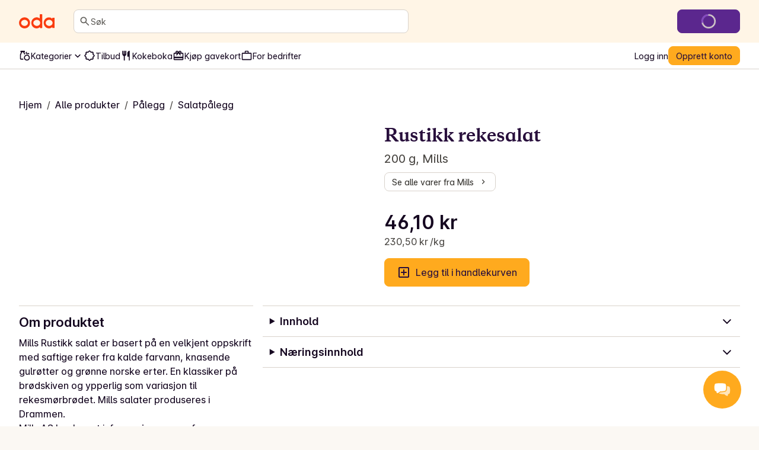

--- FILE ---
content_type: text/html; charset=utf-8
request_url: https://oda.com/no/products/64405-mills-rustikk-rekesalat/
body_size: 130130
content:
<!DOCTYPE html><html lang="nb"><head><meta charSet="utf-8" data-next-head=""/><meta name="viewport" content="width=device-width" data-next-head=""/><meta name="application-name" content="Oda" data-next-head=""/><meta name="apple-mobile-web-app-title" content="Oda" data-next-head=""/><meta property="og:site_name" content="Oda" data-next-head=""/><meta name="apple-itunes-app" content="app-id=1079537578" data-next-head=""/><title data-next-head="">Rustikk rekesalat - 200 g - Oda</title><meta name="description" content="Bestill Rustikk rekesalat og andre matvarer fra Oda til døren din. Vi har det bredeste og mest prisgunstige utvalget av leveringstidspunkter med priser som starter fra 0 kr!" data-next-head=""/><meta property="og:type" content="website" data-next-head=""/><meta property="og:title" content="Rustikk rekesalat - 200 g - Oda" data-next-head=""/><meta property="og:description" content="Bestill Rustikk rekesalat og andre matvarer fra Oda til døren din. Vi har det bredeste og mest prisgunstige utvalget av leveringstidspunkter med priser som starter fra 0 kr!" data-next-head=""/><meta property="og:url" content="https://oda.com/no/products/64405-mills-rustikk-rekesalat/" data-next-head=""/><meta property="og:image" content="https://images.oda.com/local_products/d8385ea2-e35f-4b7a-9e56-87b7692bf405.jpg?fit=bounds&amp;format=auto&amp;optimize=medium&amp;width=300&amp;s=0xae5d052a4f0f90822ab112ac4d7b60a0b43251ea" data-next-head=""/><meta property="og:locale" content="nb_NO" data-next-head=""/><meta name="twitter:card" content="summary_large_image" data-next-head=""/><meta name="twitter:title" content="Rustikk rekesalat - 200 g - Oda" data-next-head=""/><meta name="twitter:description" content="Bestill Rustikk rekesalat og andre matvarer fra Oda til døren din. Vi har det bredeste og mest prisgunstige utvalget av leveringstidspunkter med priser som starter fra 0 kr!" data-next-head=""/><meta name="twitter:image" content="https://images.oda.com/local_products/d8385ea2-e35f-4b7a-9e56-87b7692bf405.jpg?fit=bounds&amp;format=auto&amp;optimize=medium&amp;width=300&amp;s=0xae5d052a4f0f90822ab112ac4d7b60a0b43251ea" data-next-head=""/><link rel="canonical" href="https://oda.com/no/products/64405-mills-rustikk-rekesalat/" data-next-head=""/><link rel="dns-prefetch" href="https://cdn.sanity.io/"/><link rel="dns-prefetch" href="https://1teetjp9.apicdn.sanity.io"/><link rel="dns-prefetch" href="https://spc.oda.com"/><link rel="icon" type="image/png" href="/favicons/oda/favicon.png?v=2"/><link rel="icon" href="/favicons/oda/favicon.svg?v=2" type="image/svg+xml"/><link rel="apple-touch-icon" href="/favicons/oda/apple-touch-icon.png?v=2"/><link rel="preload" href="/_next/static/media/Inter-latin.var.bce98332.woff2" as="font" type="font/woff2" crossorigin="anonymous"/><link rel="preload" href="/_next/static/media/copernicus-bold.df485b09.woff2" as="font" type="font/woff2" crossorigin="anonymous"/><link rel="dns-prefetch" href="https://www.googletagmanager.com/"/><link data-next-font="" rel="preconnect" href="/" crossorigin="anonymous"/><link rel="preload" href="/_next/static/chunks/ec44df68b0e41c58.css" as="style"/><link rel="preload" href="/_next/static/chunks/22ddedda8846fcc7.css" as="style"/><link rel="preload" href="/_next/static/chunks/cf9fef2f9da966ec.css" as="style"/><script type="application/ld+json" data-next-head="">{"@context":"https://schema.org","@type":"Product","name":"Rustikk rekesalat","image":["https://images.oda.com/local_products/d8385ea2-e35f-4b7a-9e56-87b7692bf405.jpg?fit=bounds&amp;format=auto&amp;optimize=medium&amp;width=1000&amp;s=0x37b1bd12c54ab7bcb107ba15f275378cda3d4b5d"],"brand":"Mills","offers":{"@type":"Offer","url":"https://oda.com/no/products/64405-mills-rustikk-rekesalat/","itemCondition":"https://schema.org/NewCondition","priceCurrency":"NOK","price":"46.10","availability":"https://schema.org/InStock"}}</script><script type="application/ld+json" data-next-head="">{"@context":"https://schema.org","@type":"BreadcrumbList","itemListElement":[{"@type":"ListItem","position":1,"name":"Hjem","item":"https://oda.com/no/"},{"@type":"ListItem","position":2,"name":"Alle produkter","item":"https://oda.com/no/products/"},{"@type":"ListItem","position":3,"name":"Pålegg","item":"https://oda.com/no/categories/42-palegg/"},{"@type":"ListItem","position":4,"name":"Salatpålegg","item":"https://oda.com/no/categories/42-palegg/47-salatpalegg/"},{"@type":"ListItem","position":5,"name":"Rustikk rekesalat","item":"https://oda.com/no/products/64405-mills-rustikk-rekesalat/"}]}</script><script>window.SENTRY_ENV = 'prod';</script><link rel="stylesheet" href="/_next/static/chunks/ec44df68b0e41c58.css" data-n-g=""/><link rel="stylesheet" href="/_next/static/chunks/22ddedda8846fcc7.css" data-n-g=""/><link rel="stylesheet" href="/_next/static/chunks/cf9fef2f9da966ec.css" data-n-g=""/><noscript data-n-css=""></noscript><script defer="" noModule="" src="/_next/static/chunks/a6dad97d9634a72d.js"></script><script src="/_next/static/chunks/fd42699e7f1c1e79.js" defer=""></script><script src="/_next/static/chunks/8039eb1c26100009.js" defer=""></script><script src="/_next/static/chunks/4d84d3d78855d48e.js" defer=""></script><script src="/_next/static/chunks/d5b234c49a4711c3.js" defer=""></script><script src="/_next/static/chunks/7ad523b3d16548da.js" defer=""></script><script src="/_next/static/chunks/949157bf8b16660d.js" defer=""></script><script src="/_next/static/chunks/07208040d4605c42.js" defer=""></script><script src="/_next/static/chunks/f1404f21f3fed8f6.js" defer=""></script><script src="/_next/static/chunks/5d88cf0383e0b2dd.js" defer=""></script><script src="/_next/static/chunks/9c327f16749db85a.js" defer=""></script><script src="/_next/static/chunks/bb9c3ad1ed15a508.js" defer=""></script><script src="/_next/static/chunks/f2b421571fe2a5a9.js" defer=""></script><script src="/_next/static/chunks/1694cb0842c6faf2.js" defer=""></script><script src="/_next/static/chunks/54f0a800fd60e29f.js" defer=""></script><script src="/_next/static/chunks/8dba5bd6cabd7aed.js" defer=""></script><script src="/_next/static/chunks/turbopack-6a2ea618bed7e32e.js" defer=""></script><script src="/_next/static/chunks/553aa5286d637011.js" defer=""></script><script src="/_next/static/chunks/857b0377fd1699ed.js" defer=""></script><script src="/_next/static/chunks/7d184a2cd626638f.js" defer=""></script><script src="/_next/static/chunks/062f1a77f98b8ca3.js" defer=""></script><script src="/_next/static/chunks/f203c8445f86c49b.js" defer=""></script><script src="/_next/static/chunks/3fa011f4457cafb0.js" defer=""></script><script src="/_next/static/chunks/b77dc8dde9a0aed8.js" defer=""></script><script src="/_next/static/chunks/3d9979ed70e46768.js" defer=""></script><script src="/_next/static/chunks/325acf89405969c3.js" defer=""></script><script src="/_next/static/chunks/fe09cf8d36d71b78.js" defer=""></script><script src="/_next/static/chunks/turbopack-591e6bbc92307c56.js" defer=""></script><script src="/_next/static/79aa07c29e9694db8cbe664af43e50e8bd6e1e5e/_ssgManifest.js" defer=""></script><script src="/_next/static/79aa07c29e9694db8cbe664af43e50e8bd6e1e5e/_buildManifest.js" defer=""></script></head><body class="kolibri oda-theme"><link rel="preload" as="image" href="https://images.oda.com/local_products/d8385ea2-e35f-4b7a-9e56-87b7692bf405.jpg?fit=bounds&amp;format=auto&amp;optimize=medium&amp;width=1000&amp;s=0x37b1bd12c54ab7bcb107ba15f275378cda3d4b5d"/><link rel="preload" as="image" href="https://images.oda.com/local_products/42be6b8a-ef48-4011-a7ea-3bf70deaa69a.jpg?fit=bounds&amp;format=auto&amp;optimize=medium&amp;width=300&amp;s=0xb987a21c11ab378de2d56feb7844f870c52c738b"/><link rel="preload" as="image" href="https://images.oda.com/local_products/4df61a37-2415-441b-aeb2-18ae2f81dcf5.jpg?fit=bounds&amp;format=auto&amp;optimize=medium&amp;width=300&amp;s=0x0d324678c4c3a9c38396e89461f5611d24a1f1bf"/><link rel="preload" as="image" href="https://oda.com/static/products/img/classifier_icons/expiry-5.503f47d76f75.png"/><link rel="preload" as="image" href="https://images.oda.com/local_products/87c9b6e8-9eb6-4c21-8779-07e8e65d4305.jpg?fit=bounds&amp;format=auto&amp;optimize=medium&amp;width=300&amp;s=0xc2a57f6d247a2af32f0ee164e78c666417a725c0"/><link rel="preload" as="image" href="https://images.oda.com/local_products/43117097-b407-4a8f-afbe-7c6d3ec9f099.jpg?fit=bounds&amp;format=auto&amp;optimize=medium&amp;width=300&amp;s=0x33dd6ef14c939e50294771647548a30c5edf6582"/><link rel="preload" as="image" href="https://images.oda.com/local_products/3e972652-3fc1-49a1-9126-1ab63bba3cd5.jpg?fit=bounds&amp;format=auto&amp;optimize=medium&amp;width=300&amp;s=0x1430a0ec6115d75303eb4b8413cccc8c78984d7f"/><link rel="preload" as="image" href="https://images.oda.com/local_products/4e32aefd-a76c-4814-b96f-0663d07fcadc.jpg?fit=bounds&amp;format=auto&amp;optimize=medium&amp;width=300&amp;s=0xe4536dbe0a3ddef456618e1ced0e1d1bc29957cb"/><link rel="preload" as="image" href="https://images.oda.com/local_products/5f7163e5-9ed3-4558-9b18-612d9597d701.jpg?fit=bounds&amp;format=auto&amp;optimize=medium&amp;width=300&amp;s=0x9c2b7c552c6c3edba393b12d5241a245cca930d4"/><link rel="preload" as="image" href="https://images.oda.com/local_products/7d6d2a4e-a041-45b7-a7c4-881328b7fa4d.jpg?fit=bounds&amp;format=auto&amp;optimize=medium&amp;width=300&amp;s=0x3d4534452e5217f130454cbd5771db9cf6c9993d"/><link rel="preload" as="image" href="https://images.oda.com/local_products/d413fa99-5de9-4250-929e-deef9ea0748d.jpg?fit=bounds&amp;format=auto&amp;optimize=medium&amp;width=300&amp;s=0x9e46a085555cb8e5dbe51fea20e98a0a683ec68a"/><link rel="preload" as="image" href="https://images.oda.com/local_products/b1961124-6e85-476e-b625-052bfe818105.jpg?fit=bounds&amp;format=auto&amp;optimize=medium&amp;width=300&amp;s=0xd4a9c6fdd1ea07c340aab0831edbda6e6d10148e"/><link rel="preload" as="image" href="https://images.oda.com/local_products/60dad357-e25f-4c61-818f-85adb2d980d3.jpg?fit=bounds&amp;format=auto&amp;optimize=medium&amp;width=300&amp;s=0x6529ef497b5a3ed4088314e1780e5aed9f026539"/><link rel="preload" as="image" href="https://images.oda.com/local_products/128a0f7b-c6f3-4fae-952e-49cdc406ece7.jpg?fit=bounds&amp;format=auto&amp;optimize=medium&amp;width=300&amp;s=0x5ad22d2433c21aaf49a03d88e0465322f6077dad"/><link rel="preload" as="image" href="https://images.oda.com/local_products/98ea2422-cef4-4da3-a3a4-85d23201ebaf.jpg?fit=bounds&amp;format=auto&amp;optimize=medium&amp;width=289&amp;s=0x244bfb409efbe80b53d2902c95181cd11bd7aa4e"/><link rel="preload" as="image" href="https://images.oda.com/local_products/f7fca9b9-88e3-4d48-a202-719e10f9988e.jpg?fit=bounds&amp;format=auto&amp;optimize=medium&amp;width=300&amp;s=0x097d33aaeaa84f51d851418473742b08006cbfa7"/><link rel="preload" as="image" href="https://images.oda.com/local_products/9832a807-cd79-4feb-91c5-d0ce5084f569.jpg?fit=bounds&amp;format=auto&amp;optimize=medium&amp;width=232&amp;s=0x4a444e5b74b6e8df03893c8e38519f5679fe8521"/><link rel="preload" as="image" href="https://images.oda.com/local_products/03998910-6d97-417b-89e7-2a560ee65df2.jpg?fit=bounds&amp;format=auto&amp;optimize=medium&amp;width=300&amp;s=0xe75823851b3f83f0cd90c71627de9cab9183eef3"/><link rel="preload" as="image" href="https://images.oda.com/local_products/103dc3fa-cdcb-470a-b543-df399913ae7b.jpg?fit=bounds&amp;format=auto&amp;optimize=medium&amp;width=300&amp;s=0x3b6c35b33938130662b9f4fa36623c71765a5b3c"/><link rel="preload" as="image" href="https://images.oda.com/local_products/92d5cf13-2323-42a9-9c27-a5763a182bda.jpg?fit=bounds&amp;format=auto&amp;optimize=medium&amp;width=300&amp;s=0x7da06dd1bd54d9f05a86771124580ae27579a84c"/><div id="__next"><a href="#main-content" class="k-text-style k-text-style--body-m k-text--weight-bold k-text--underline k-link k-button k-button--large k-button--secondary styles-module-scss-module__sf-K6q__skipToMainContentLink styles-module-scss-module__gV9DMa__AppLinkButton"><span class="k-text-style k-text-style--label-m">Hopp til hovedinnhold</span></a><div class="styles-module-scss-module__9-4Tva__dixaFacadeWrapper k-flex k-align-items-center k-justify-content-center" id="dixaMessengerFacade"><svg width="30" height="26" viewBox="0 0 30 26" fill="none" xmlns="http://www.w3.org/2000/svg"><g id="icon"><g id="shape2" opacity="0.7"><path fill="#FFF" fill-rule="evenodd" clip-rule="evenodd" d="M9.06641 7.57938C10.9648 5.68094 25.6778 5.68094 27.5762 7.57938C29.4746 9.47782 29.4746 18.4954 27.5762 20.3939C27.2418 20.7282 26.5098 20.989 25.5203 21.1813C25.364 22.483 24.8869 24.1092 24.1892 24.5887C22.7263 24.6498 19.7125 23.1522 18.312 21.5801C14.1622 21.4608 10.0149 20.8677 9.06641 19.9192C7.16797 18.0208 7.16797 9.47782 9.06641 7.57938Z"> </path><path fill="#FFAA1E" d="M9.06641 7.57938L9.59674 8.10971L9.06641 7.57938ZM27.5762 20.3939L27.0459 19.8635L27.5762 20.3939ZM25.5203 21.1813L25.3772 20.4451L24.8408 20.5494L24.7757 21.0919L25.5203 21.1813ZM24.1892 24.5887L24.2205 25.338L24.4362 25.329L24.614 25.2068L24.1892 24.5887ZM18.312 21.5801L18.872 21.0812L18.6568 20.8397L18.3335 20.8304L18.312 21.5801ZM9.06641 19.9192L8.53608 20.4496L8.53608 20.4496L9.06641 19.9192ZM28.1065 7.04905C27.7304 6.67292 27.1385 6.42262 26.531 6.23865C25.8931 6.04546 25.1141 5.89052 24.2552 5.76891C22.5349 5.52533 20.4217 5.40555 18.3213 5.40555C16.2209 5.40555 14.1077 5.52533 12.3874 5.76891C11.5285 5.89052 10.7495 6.04546 10.1116 6.23865C9.50406 6.42262 8.91221 6.67292 8.53608 7.04905L9.59674 8.10971C9.69522 8.01123 9.97843 7.84624 10.5463 7.67426C11.0838 7.51149 11.7805 7.3698 12.5976 7.2541C14.2292 7.02307 16.2689 6.90555 18.3213 6.90555C20.3737 6.90555 22.4134 7.02307 24.045 7.2541C24.8621 7.3698 25.5588 7.51149 26.0963 7.67426C26.6642 7.84624 26.9474 8.01123 27.0459 8.10971L28.1065 7.04905ZM28.1065 20.9242C28.7479 20.2828 29.1373 19.1704 29.3784 18.0102C29.6284 16.8069 29.75 15.3896 29.75 13.9866C29.75 12.5837 29.6284 11.1664 29.3784 9.96299C29.1373 8.80285 28.7479 7.69042 28.1065 7.04905L27.0459 8.10971C27.3537 8.41756 27.6762 9.14424 27.9097 10.2682C28.1343 11.3488 28.25 12.6606 28.25 13.9866C28.25 15.3127 28.1343 16.6244 27.9097 17.7051C27.6762 18.829 27.3537 19.5557 27.0459 19.8635L28.1065 20.9242ZM25.6634 21.9176C26.1826 21.8167 26.6569 21.6937 27.0579 21.5429C27.4459 21.397 27.8286 21.2021 28.1065 20.9242L27.0459 19.8635C26.9894 19.92 26.8389 20.0227 26.53 20.1389C26.234 20.2501 25.8476 20.3537 25.3772 20.4451L25.6634 21.9176ZM24.7757 21.0919C24.703 21.6968 24.5558 22.3724 24.352 22.9398C24.2502 23.2231 24.14 23.4635 24.0278 23.6489C23.9116 23.841 23.8173 23.9343 23.7644 23.9706L24.614 25.2068C24.91 25.0034 25.1369 24.7135 25.3113 24.4252C25.4898 24.1302 25.6394 23.7927 25.7636 23.4469C26.0119 22.7559 26.1813 21.9675 26.265 21.2708L24.7757 21.0919ZM24.1579 23.8394C23.6273 23.8615 22.6526 23.5785 21.5663 23.0279C20.5053 22.4902 19.4892 21.774 18.872 21.0812L17.752 22.079C18.5353 22.9583 19.7263 23.777 20.8882 24.3658C22.0246 24.9418 23.2883 25.377 24.2205 25.338L24.1579 23.8394ZM8.53608 20.4496C8.90631 20.8198 9.49017 21.0785 10.0957 21.2754C10.7306 21.4818 11.507 21.656 12.3643 21.8002C14.0813 22.0892 16.1914 22.2695 18.2904 22.3298L18.3335 20.8304C16.2828 20.7715 14.2444 20.5956 12.6132 20.321C11.7964 20.1836 11.0987 20.0242 10.5595 19.8489C9.99101 19.6641 9.70076 19.4929 9.59674 19.3889L8.53608 20.4496ZM8.53608 7.04905C7.89972 7.6854 7.50824 8.76014 7.26547 9.88292C7.01449 11.0437 6.89258 12.4037 6.89258 13.7493C6.89258 15.0949 7.01449 16.4549 7.26547 17.6157C7.50824 18.7385 7.89972 19.8132 8.53608 20.4496L9.59674 19.3889C9.28387 19.076 8.96344 18.371 8.7316 17.2987C8.50797 16.2644 8.39258 15.014 8.39258 13.7493C8.39258 12.4846 8.50797 11.2342 8.7316 10.1999C8.96344 9.12762 9.28387 8.42257 9.59674 8.10971L8.53608 7.04905Z"> </path></g><g id="shape1"><path fill="#FFF" fill-rule="evenodd" clip-rule="evenodd" d="M20.9336 2.83332C19.0352 0.934883 4.32225 0.934883 2.42381 2.83332C0.52537 4.73176 0.52537 13.7494 2.42381 15.6478C2.75825 15.9822 3.49039 16.243 4.48011 16.4354C4.63644 17.737 5.11352 19.3631 5.81122 19.8427C7.27412 19.9038 10.288 18.4061 11.6885 16.834C15.8381 16.7147 19.9851 16.1217 20.9336 15.1732C22.832 13.2747 22.832 4.73176 20.9336 2.83332Z"></path><path fill="#FFAA1E" d="M20.9336 2.83332L20.4033 3.36365L20.9336 2.83332ZM2.42381 15.6478L1.89348 16.1781L1.89348 16.1781L2.42381 15.6478ZM4.48011 16.4354L4.62319 15.6991L5.1596 15.8034L5.22476 16.3459L4.48011 16.4354ZM5.81122 19.8427L5.77991 20.592L5.56428 20.583L5.38641 20.4607L5.81122 19.8427ZM11.6885 16.834L11.1285 16.3351L11.3436 16.0936L11.6669 16.0843L11.6885 16.834ZM20.9336 15.1732L21.4639 15.7035L20.9336 15.1732ZM1.89348 2.30299C2.26961 1.92686 2.86146 1.67657 3.46897 1.49259C4.10689 1.2994 4.88592 1.14446 5.74475 1.02286C7.46508 0.779271 9.57826 0.659492 11.6787 0.659492C13.7791 0.659492 15.8923 0.779271 17.6126 1.02286C18.4715 1.14446 19.2505 1.2994 19.8884 1.49259C20.4959 1.67657 21.0878 1.92686 21.4639 2.30299L20.4033 3.36365C20.3048 3.26517 20.0216 3.10018 19.4537 2.9282C18.9162 2.76543 18.2195 2.62374 17.4024 2.50804C15.7708 2.27702 13.7311 2.15949 11.6787 2.15949C9.62631 2.15949 7.58665 2.27702 5.95504 2.50804C5.13791 2.62374 4.4412 2.76543 3.90372 2.9282C3.33583 3.10018 3.05262 3.26517 2.95414 3.36365L1.89348 2.30299ZM1.89348 16.1781C1.25211 15.5368 0.86269 14.4243 0.621622 13.2642C0.371571 12.0608 0.249979 10.6435 0.249979 9.24056C0.249979 7.8376 0.371571 6.42031 0.621622 5.21693C0.86269 4.0568 1.25211 2.94436 1.89348 2.30299L2.95414 3.36365C2.64629 3.6715 2.32379 4.39818 2.09025 5.5221C1.86569 6.60279 1.74998 7.91451 1.74998 9.24056C1.74998 10.5666 1.86569 11.8783 2.09025 12.959C2.32379 14.0829 2.64629 14.8096 2.95414 15.1175L1.89348 16.1781ZM4.33703 17.1716C3.81776 17.0707 3.34338 16.9477 2.94229 16.7969C2.5542 16.651 2.17147 16.4561 1.89348 16.1781L2.95414 15.1175C3.0106 15.1739 3.16116 15.2767 3.47017 15.3929C3.7662 15.5041 4.15275 15.6077 4.62319 15.6991L4.33703 17.1716ZM5.22476 16.3459C5.29741 16.9509 5.44468 17.6264 5.64849 18.1938C5.75027 18.4771 5.86049 18.7175 5.97263 18.9029C6.08881 19.095 6.18314 19.1882 6.23604 19.2246L5.38641 20.4607C5.09046 20.2573 4.86352 19.9675 4.68912 19.6791C4.5107 19.3841 4.36105 19.0467 4.23681 18.7009C3.98857 18.0099 3.81914 17.2216 3.73546 16.5248L5.22476 16.3459ZM5.84253 19.0933C6.37315 19.1155 7.34783 18.8324 8.43419 18.2818C9.49514 17.7441 10.5113 17.0279 11.1285 16.3351L12.2485 17.3329C11.4652 18.2122 10.2741 19.0309 9.11231 19.6198C7.97588 20.1958 6.71219 20.631 5.77991 20.592L5.84253 19.0933ZM21.4639 15.7035C21.0937 16.0737 20.5099 16.3324 19.9043 16.5293C19.2695 16.7357 18.4932 16.9099 17.6359 17.0541C15.919 17.3431 13.809 17.5234 11.7101 17.5837L11.6669 16.0843C13.7176 16.0254 15.7559 15.8495 17.387 15.575C18.2038 15.4375 18.9014 15.2781 19.4406 15.1028C20.009 14.918 20.2992 14.7469 20.4033 14.6429L21.4639 15.7035ZM21.4639 2.30299C22.1003 2.93935 22.4918 4.01408 22.7345 5.13686C22.9855 6.29768 23.1074 7.65762 23.1074 9.00325C23.1074 10.3489 22.9855 11.7088 22.7345 12.8696C22.4918 13.9924 22.1003 15.0672 21.4639 15.7035L20.4033 14.6429C20.7161 14.33 21.0366 13.6249 21.2684 12.5526C21.492 11.5184 21.6074 10.268 21.6074 9.00325C21.6074 7.73853 21.492 6.48812 21.2684 5.45386C21.0366 4.38157 20.7161 3.67652 20.4033 3.36365L21.4639 2.30299Z"></path></g></g></svg></div><div class="index-module-scss-module__wdzkaW__layout k-flex k-flex--direction-column"><div aria-hidden="true" class="pageTransition-module-scss-module__vrZOYa__pageTransition pageTransition-module-scss-module__vrZOYa__pageTransition--idle"></div><header data-testid="default" class=""><div class="index-module-scss-module__DFjSnW__NavbarWrapper index-module-scss-module__DFjSnW__NavbarWrapper--hideDeliverySlotButton k-grid k-bg--surface-header k-py-3 lg:k-py-4 k-pl-4 md:k-pl-7 k-pr-4 md:k-pr-7 k-align-items-center"><div class="index-module-scss-module__DFjSnW__NavbarHamburgerMenu"><div class="MegaMenu-module-scss-module__JdsqyW__MegaMenuWrapper" tabindex="-1"><button type="button" data-testid="mega-menu-hamburger-button" aria-label="Kategorier" aria-expanded="false" aria-controls="_R_2pan96_" class="k-iconbutton k-icon-w32 k-iconbutton--on-header"><svg xmlns="http://www.w3.org/2000/svg" viewBox="0 0 24 24" role="presentation"><path d="M4 18a.97.97 0 0 1-.712-.288A.97.97 0 0 1 3 17q0-.424.288-.712A.97.97 0 0 1 4 16h16q.424 0 .712.288.288.287.288.712 0 .424-.288.712A.97.97 0 0 1 20 18zm0-5a.97.97 0 0 1-.712-.287A.97.97 0 0 1 3 12q0-.424.288-.713A.97.97 0 0 1 4 11h16q.424 0 .712.287.288.288.288.713 0 .424-.288.713A.97.97 0 0 1 20 13zm0-5a.97.97 0 0 1-.712-.287A.97.97 0 0 1 3 7q0-.424.288-.713A.97.97 0 0 1 4 6h16q.424 0 .712.287Q21 6.576 21 7t-.288.713A.97.97 0 0 1 20 8z"></path></svg></button><div id="_R_2pan96_" hidden="" role="dialog" data-testid="mega-menu-overlay" class="MegaMenu-module-scss-module__JdsqyW__MegaMenuOverlay"><div class="MegaMenu-module-scss-module__JdsqyW__MegaMenu k-pl-4 md:k-pl-7 k-pr-4 md:k-pr-7 k-pt-7 k-pb-9"><div class="MegaMenu-module-scss-module__JdsqyW__MegaMenuContent k-flex k-pb-5 k-flex--gap-4 k-flex--direction-column"><div class="MegaMenu-module-scss-module__JdsqyW__closeButton"><span class="hidden-module-scss-module__AMHhYG__md:hide hidden-module-scss-module__AMHhYG__lg:hide hidden-module-scss-module__AMHhYG__xl:hide"><button type="button" aria-label="Lukk" class="k-iconbutton k-icon-w24 styles-module-scss-module___zljVq__CloseButton"><svg xmlns="http://www.w3.org/2000/svg" viewBox="0 0 24 24" role="presentation"><path d="m12 13.4-4.9 4.9a.95.95 0 0 1-.7.275.95.95 0 0 1-.7-.275.95.95 0 0 1-.275-.7q0-.425.275-.7l4.9-4.9-4.9-4.9a.95.95 0 0 1-.275-.7q0-.425.275-.7a.95.95 0 0 1 .7-.275q.425 0 .7.275l4.9 4.9 4.9-4.9a.95.95 0 0 1 .7-.275q.425 0 .7.275a.95.95 0 0 1 .275.7.95.95 0 0 1-.275.7L13.4 12l4.9 4.9a.95.95 0 0 1 .275.7.95.95 0 0 1-.275.7.95.95 0 0 1-.7.275.95.95 0 0 1-.7-.275z"></path></svg></button></span></div><div class="MegaMenu-module-scss-module__JdsqyW__grid"><div class="MegaMenu-module-scss-module__JdsqyW__pinnedCategories k-flex k-flex--gap-4 k-flex--direction-column"><h3 id="_R_qipan96_" class="k-text-style k-text-style--body-m"><a class="k-text-style k-text-style--body-m k-text--weight-bold k-text-color--default k-text--none index-module-scss-module__NO7l3a__AppLink" href="/no/products/">Snarveier</a></h3><div class="k-position-relative md:k-position-static"><div class="styles-module-scss-module__JQ0thq__sm:scrollableContainer styles-module-scss-module__JQ0thq__defaultPadding k-flex k-align-items-center"><ul class="k-flex k-flex--gap-2 k-flex--direction-row md:k-flex--direction-column md:k-box--full-width lg:k-box--full-width xl:k-box--full-width" aria-labelledby="_R_qipan96_"><li><a class="k-button k-button--large k-button--tertiary k-button--icon-start k-flex k-flex--gap-1 k-box--full-width styles-module-scss-module__gV9DMa__AppLinkButton index-module-scss-module__NO7l3a__AppLink" href="/no/products/news/"><span class="k-button__icon"><svg xmlns="http://www.w3.org/2000/svg" viewBox="0 0 24 24" role="presentation"><path d="M4 14q-.824 0-1.412-.588A1.93 1.93 0 0 1 2 12q0-.825.587-1.412A1.93 1.93 0 0 1 4 10q.824 0 1.412.588Q6 11.175 6 12t-.588 1.412A1.93 1.93 0 0 1 4 14m.95 3.6 2.95-2.95a.95.95 0 0 1 .7-.275q.425 0 .7.275a.95.95 0 0 1 .275.7.95.95 0 0 1-.275.7L6.35 19a.95.95 0 0 1-.7.275.95.95 0 0 1-.7-.275.95.95 0 0 1-.275-.7q0-.425.275-.7m3-8.3L5 6.35a.95.95 0 0 1-.275-.7q0-.425.275-.7a.95.95 0 0 1 .7-.275q.425 0 .7.275L9.35 7.9a.95.95 0 0 1 .275.7.95.95 0 0 1-.275.7.95.95 0 0 1-.7.275.95.95 0 0 1-.7-.275M12 22q-.825 0-1.412-.587A1.93 1.93 0 0 1 10 20q0-.824.588-1.413A1.93 1.93 0 0 1 12 18q.825 0 1.412.587Q14 19.176 14 20t-.588 1.413A1.93 1.93 0 0 1 12 22m0-16q-.825 0-1.412-.588A1.93 1.93 0 0 1 10 4q0-.824.588-1.412A1.93 1.93 0 0 1 12 2q.825 0 1.412.587Q14 3.176 14 4t-.588 1.412A1.93 1.93 0 0 1 12 6m2.65 1.9 3-2.95a.98.98 0 0 1 .688-.288.93.93 0 0 1 .712.288.95.95 0 0 1 .275.7.95.95 0 0 1-.275.7l-2.975 2.975q-.3.3-.712.3a.97.97 0 0 1-.713-.3 1.07 1.07 0 0 1-.287-.712.93.93 0 0 1 .287-.713m3 11.1-2.95-2.95a.95.95 0 0 1-.275-.7q0-.425.275-.7a.95.95 0 0 1 .7-.275q.425 0 .7.275l2.95 2.95a.95.95 0 0 1 .275.7.95.95 0 0 1-.275.7.95.95 0 0 1-.7.275.95.95 0 0 1-.7-.275M20 14q-.824 0-1.413-.588A1.93 1.93 0 0 1 18 12q0-.825.587-1.412A1.93 1.93 0 0 1 20 10q.824 0 1.413.588Q22 11.175 22 12t-.587 1.412A1.93 1.93 0 0 1 20 14"></path></svg></span><span class="k-text-style k-text-style--label-m"><span class="k-text-style k-text-style--body-s k-text--nowrap">Nyheter</span></span></a></li><li><a class="k-button k-button--large k-button--tertiary k-button--icon-start k-flex k-flex--gap-1 k-box--full-width styles-module-scss-module__gV9DMa__AppLinkButton index-module-scss-module__NO7l3a__AppLink" href="/no/products/discounts/"><span class="k-button__icon"><svg xmlns="http://www.w3.org/2000/svg" viewBox="0 0 24 24" role="presentation"><path d="M8.65 20H6q-.824 0-1.412-.587A1.93 1.93 0 0 1 4 18v-2.65L2.075 13.4q-.275-.3-.425-.662T1.5 12t.15-.738.425-.662L4 8.65V6q0-.824.588-1.412A1.93 1.93 0 0 1 6 4h2.65l1.95-1.925q.3-.275.662-.425T12 1.5t.738.15.662.425L15.35 4H18q.824 0 1.413.588Q20 5.175 20 6v2.65l1.925 1.95q.275.3.425.662t.15.738-.15.738-.425.662L20 15.35V18q0 .824-.587 1.413A1.93 1.93 0 0 1 18 20h-2.65l-1.95 1.925q-.3.275-.662.425T12 22.5t-.738-.15a2.3 2.3 0 0 1-.662-.425zm.85-2 2.5 2.5 2.5-2.5H18v-3.5l2.5-2.5L18 9.5V6h-3.5L12 3.5 9.5 6H6v3.5L3.5 12 6 14.5V18z"></path></svg></span><span class="k-text-style k-text-style--label-m"><span class="k-text-style k-text-style--body-s k-text--nowrap">Tilbud</span></span></a></li><li><a class="k-button k-button--large k-button--tertiary k-button--icon-start k-flex k-flex--gap-1 k-box--full-width styles-module-scss-module__gV9DMa__AppLinkButton index-module-scss-module__NO7l3a__AppLink" href="https://oda.com/no/products/"><span class="k-button__icon"><svg xmlns="http://www.w3.org/2000/svg" viewBox="0 0 24 24" role="presentation"><path d="M16 22q-2.5 0-4.25-1.75T10 16t1.75-4.25T16 10t4.25 1.75T22 16t-1.75 4.25T16 22m0-2q1.65 0 2.825-1.175T20 16t-1.175-2.825T16 12t-2.825 1.175T12 16t1.175 2.825T16 20M4 20q-.824 0-1.412-.587A1.93 1.93 0 0 1 2 18v-7.6q0-.2.038-.4.037-.2.112-.4l2-4.6H4a.97.97 0 0 1-.712-.287A.97.97 0 0 1 3 4V3q0-.424.288-.712A.97.97 0 0 1 4 2h7q.424 0 .713.288Q12 2.575 12 3v1q0 .424-.287.713A.97.97 0 0 1 11 5h-.15l1.65 3.8q-.476.25-.9.525t-.8.625L8.7 5H6.3L4 10.4V18h4.25q.125.525.338 1.038.212.512.512.962zM16 9q-1.05 0-1.775-.725T13.5 6.5t.725-1.775T16 4zq0-1.05.725-1.775T18.5 6.5t1.775.725T21 9z"></path></svg></span><span class="k-text-style k-text-style--label-m"><span class="k-text-style k-text-style--body-s k-text--nowrap">Alle produkter</span></span></a></li><li><a class="k-button k-button--large k-button--tertiary k-button--icon-start k-flex k-flex--gap-1 k-box--full-width styles-module-scss-module__gV9DMa__AppLinkButton index-module-scss-module__NO7l3a__AppLink" href="https://oda.com/no/about/gavekort/"><span class="k-button__icon"><svg xmlns="http://www.w3.org/2000/svg" viewBox="0 0 24 24" role="presentation"><path d="M4 17v2h16v-2zM4 6h2.2a1.4 1.4 0 0 1-.163-.475A3.5 3.5 0 0 1 6 5q0-1.25.875-2.125A2.9 2.9 0 0 1 9 2q.75 0 1.387.388.638.387 1.113.962L12 4l.5-.65q.45-.6 1.1-.975T15 2q1.25 0 2.125.875T18 5q0 .274-.038.525-.037.25-.162.475H20q.824 0 1.413.588Q22 7.175 22 8v11q0 .824-.587 1.413A1.93 1.93 0 0 1 20 21H4q-.824 0-1.412-.587A1.93 1.93 0 0 1 2 19V8q0-.824.587-1.412A1.93 1.93 0 0 1 4 6m0 8h16V8h-5.1l1.5 2.05q.25.35.2.737a.9.9 0 0 1-.4.638.97.97 0 0 1-.737.188.98.98 0 0 1-.638-.388L12 7.4l-2.825 3.825a.98.98 0 0 1-.638.388.97.97 0 0 1-.737-.188.95.95 0 0 1-.412-.638.97.97 0 0 1 .187-.737L9.05 8H4zm5-8q.424 0 .713-.287A.97.97 0 0 0 10 5a.97.97 0 0 0-.287-.713A.97.97 0 0 0 9 4a.97.97 0 0 0-.713.287A.97.97 0 0 0 8 5q0 .424.287.713Q8.576 6 9 6m6 0q.424 0 .713-.287A.97.97 0 0 0 16 5a.97.97 0 0 0-.287-.713A.97.97 0 0 0 15 4a.97.97 0 0 0-.713.287A.97.97 0 0 0 14 5q0 .424.287.713Q14.576 6 15 6"></path></svg></span><span class="k-text-style k-text-style--label-m"><span class="k-text-style k-text-style--body-s k-text--nowrap">Kjøp gavekort</span></span></a></li></ul></div></div></div><div class="MegaMenu-module-scss-module__JdsqyW__banners k-flex k-flex--gap-4 k-flex--direction-column"><h3 id="_R_1aipan96_" class="k-text-style k-text-style--body-m"><a class="k-text-style k-text-style--body-m k-text--weight-bold k-text-color--default k-text--none index-module-scss-module__NO7l3a__AppLink" href="/no/products/">Utvalgte kategorier</a></h3><ul class="styles-module-scss-module__LfhtRq__LinkListColumns" aria-labelledby="_R_1aipan96_"><li><a class="styles-module-scss-module__LfhtRq__cellContainer k-flex k-border-radius-small index-module-scss-module__NO7l3a__AppLink" href="/no/categories/205-jul/"><div class="styles-module-scss-module__LfhtRq__cellFade"><span class="k-text-style k-text-style--body-m k-text--weight-bold styles-module-scss-module__LfhtRq__cellText k-flex k-align-items-center k-justify-content-center">Jul</span></div><img class="k-image k-image--cover styles-module-scss-module__LfhtRq__image" alt="Jul" loading="lazy" decoding="async" src="https://images.oda.com/pinned_categories/9d4e19df-cdb4-4582-933a-390d74aacc6e.png?fit=crop&amp;format=auto&amp;height=690&amp;optimize=medium&amp;width=900&amp;s=0x18d4eb4abeca3654538ab9af7b367de2190ab7df"/></a></li><li><a class="styles-module-scss-module__LfhtRq__cellContainer k-flex k-border-radius-small index-module-scss-module__NO7l3a__AppLink" href="/no/categories/3165-nyheter-i-butikk/"><div class="styles-module-scss-module__LfhtRq__cellFade"><span class="k-text-style k-text-style--body-m k-text--weight-bold styles-module-scss-module__LfhtRq__cellText k-flex k-align-items-center k-justify-content-center">Nyheter i butikk</span></div><img class="k-image k-image--cover styles-module-scss-module__LfhtRq__image" alt="Nyheter i butikk" loading="lazy" decoding="async" src="https://images.oda.com/pinned_categories/d04629d3-e36b-4fd7-ac7d-26de09ad8509.png?fit=crop&amp;format=auto&amp;height=690&amp;optimize=medium&amp;width=900&amp;s=0xd242c434dcad9d53867962bee8b42c2f70ef1dc4"/></a></li><li><a class="styles-module-scss-module__LfhtRq__cellContainer k-flex k-border-radius-small index-module-scss-module__NO7l3a__AppLink" href="/no/categories/3087-enklere-smabarnsliv/"><div class="styles-module-scss-module__LfhtRq__cellFade"><span class="k-text-style k-text-style--body-m k-text--weight-bold styles-module-scss-module__LfhtRq__cellText k-flex k-align-items-center k-justify-content-center">Enklere småbarnsliv</span></div><img class="k-image k-image--cover styles-module-scss-module__LfhtRq__image" alt="Enklere småbarnsliv" loading="lazy" decoding="async" src="https://images.oda.com/pinned_categories/a7683876-a3ee-4e90-bc69-9926c2744ec1.jpg?fit=crop&amp;format=auto&amp;height=690&amp;optimize=medium&amp;width=900&amp;s=0x29eacb15e658cfe46e8af6edadac5dc7712ddf55"/></a></li><li><a class="styles-module-scss-module__LfhtRq__cellContainer k-flex k-border-radius-small index-module-scss-module__NO7l3a__AppLink" href="/no/categories/3005-til-matpakken/"><div class="styles-module-scss-module__LfhtRq__cellFade"><span class="k-text-style k-text-style--body-m k-text--weight-bold styles-module-scss-module__LfhtRq__cellText k-flex k-align-items-center k-justify-content-center">Til matpakken</span></div><img class="k-image k-image--cover styles-module-scss-module__LfhtRq__image" alt="Til matpakken" loading="lazy" decoding="async" src="https://images.oda.com/pinned_categories/9b1826a4-dc7f-49b2-8ad0-ff056003250c.jpg?fit=crop&amp;format=auto&amp;height=690&amp;optimize=medium&amp;width=900&amp;s=0xc24a32944d4a5326f9653ae3d0ce383ec09168d2"/></a></li><li><a class="styles-module-scss-module__LfhtRq__cellContainer k-flex k-border-radius-small index-module-scss-module__NO7l3a__AppLink" href="/no/categories/3097-gode-vaner/"><div class="styles-module-scss-module__LfhtRq__cellFade"><span class="k-text-style k-text-style--body-m k-text--weight-bold styles-module-scss-module__LfhtRq__cellText k-flex k-align-items-center k-justify-content-center">Gode vaner</span></div><img class="k-image k-image--cover styles-module-scss-module__LfhtRq__image" alt="Gode vaner" loading="lazy" decoding="async" src="https://images.oda.com/pinned_categories/a45a3fc4-92bc-4b63-a61d-1bd3127886fd.jpg?fit=crop&amp;format=auto&amp;height=690&amp;optimize=medium&amp;width=900&amp;s=0x01c4dc9cbf5aad9bad1afb76ac9430bdb0d7c50e"/></a></li><li><a class="styles-module-scss-module__LfhtRq__cellContainer k-flex k-border-radius-small index-module-scss-module__NO7l3a__AppLink" href="/no/categories/3091-gjor-det-fint-hjemme/"><div class="styles-module-scss-module__LfhtRq__cellFade"><span class="k-text-style k-text-style--body-m k-text--weight-bold styles-module-scss-module__LfhtRq__cellText k-flex k-align-items-center k-justify-content-center">Til hjemmet</span></div><img class="k-image k-image--cover styles-module-scss-module__LfhtRq__image" alt="Til hjemmet" loading="lazy" decoding="async" src="https://images.oda.com/pinned_categories/1de17b08-ab69-4403-a517-b36afd68c5f8.png?fit=crop&amp;format=auto&amp;height=690&amp;optimize=medium&amp;width=900&amp;s=0xc83df60d2dc83fd10fa4f5907e2a9b2215ff6965"/></a></li><li><a class="styles-module-scss-module__LfhtRq__cellContainer k-flex k-border-radius-small index-module-scss-module__NO7l3a__AppLink" href="/no/categories/277-bursdag/"><div class="styles-module-scss-module__LfhtRq__cellFade"><span class="k-text-style k-text-style--body-m k-text--weight-bold styles-module-scss-module__LfhtRq__cellText k-flex k-align-items-center k-justify-content-center">Bursdag og fest</span></div><img class="k-image k-image--cover styles-module-scss-module__LfhtRq__image" alt="Bursdag og fest" loading="lazy" decoding="async" src="https://images.oda.com/pinned_categories/a9c3ba21-5830-49a3-8cd3-c144910f9517.jpg?fit=crop&amp;format=auto&amp;height=690&amp;optimize=medium&amp;width=900&amp;s=0xb2d3024316b4925e1d5fb9fbe632858e03f681fa"/></a></li></ul><a class="k-button k-button--large k-button--tertiary k-flex k-flex--gap-1 k-box--full-width styles-module-scss-module__gV9DMa__AppLinkButton index-module-scss-module__NO7l3a__AppLink" href="/no/inspiration/inspiration/"><span class="k-text-style k-text-style--label-m">Bli inspirert</span></a></div><span class="hidden-module-scss-module__AMHhYG__md:hide hidden-module-scss-module__AMHhYG__lg:hide hidden-module-scss-module__AMHhYG__xl:hide"><div><a class="k-text-style k-text-style--body-m k-text--weight-bold k-text--none k-link sub-header-module-scss-module__Jk6W2G__navItem k-link--text index-module-scss-module__NO7l3a__AppLink" href="/no/recipes/"><div class="k-flex k-align-items-center k-flex--gap-2"><span class="k-icon k-icon-fill-default k-icon-w20"><svg xmlns="http://www.w3.org/2000/svg" viewBox="0 0 24 24" role="presentation"><path d="M7 9V3q0-.424.287-.712A.97.97 0 0 1 8 2q.424 0 .713.288Q9 2.575 9 3v6h1V3q0-.424.287-.712A.97.97 0 0 1 11 2q.424 0 .713.288Q12 2.575 12 3v6q0 1.4-.863 2.45A4.12 4.12 0 0 1 9 12.85V21q0 .424-.287.712A.97.97 0 0 1 8 22a.97.97 0 0 1-.713-.288A.97.97 0 0 1 7 21v-8.15a4.12 4.12 0 0 1-2.137-1.4Q4 10.4 4 9V3q0-.424.287-.712A.97.97 0 0 1 5 2q.424 0 .713.288Q6 2.575 6 3v6zm10 5h-2a.97.97 0 0 1-.713-.287A.97.97 0 0 1 14 13V7q0-1.75 1.287-3.375Q16.575 2 17.95 2q.45 0 .75.35t.3.825V21q0 .424-.288.712A.97.97 0 0 1 18 22a.97.97 0 0 1-.712-.288A.97.97 0 0 1 17 21z"></path></svg></span><span class="k-text-style k-text-style--body-m k-text--weight-regular">Kokeboka</span></div></a><div class="k-spacer-spacing-3" role="none"></div><hr class="k-divider k-divider--horizontal k-border-color--divider-default k-border-top-1" role="presentation"/><div class="k-spacer-spacing-4" role="none"></div><a class="k-text-style k-text-style--body-m k-text--weight-bold k-text--none k-link sub-header-module-scss-module__Jk6W2G__navItem k-link--text index-module-scss-module__NO7l3a__AppLink" href="/no/about/gavekort/"><div class="k-flex k-align-items-center k-flex--gap-2"><span class="k-icon k-icon-fill-default k-icon-w20"><svg xmlns="http://www.w3.org/2000/svg" viewBox="0 0 24 24" role="presentation"><path d="M4 17v2h16v-2zM4 6h2.2a1.4 1.4 0 0 1-.163-.475A3.5 3.5 0 0 1 6 5q0-1.25.875-2.125A2.9 2.9 0 0 1 9 2q.75 0 1.387.388.638.387 1.113.962L12 4l.5-.65q.45-.6 1.1-.975T15 2q1.25 0 2.125.875T18 5q0 .274-.038.525-.037.25-.162.475H20q.824 0 1.413.588Q22 7.175 22 8v11q0 .824-.587 1.413A1.93 1.93 0 0 1 20 21H4q-.824 0-1.412-.587A1.93 1.93 0 0 1 2 19V8q0-.824.587-1.412A1.93 1.93 0 0 1 4 6m0 8h16V8h-5.1l1.5 2.05q.25.35.2.737a.9.9 0 0 1-.4.638.97.97 0 0 1-.737.188.98.98 0 0 1-.638-.388L12 7.4l-2.825 3.825a.98.98 0 0 1-.638.388.97.97 0 0 1-.737-.188.95.95 0 0 1-.412-.638.97.97 0 0 1 .187-.737L9.05 8H4zm5-8q.424 0 .713-.287A.97.97 0 0 0 10 5a.97.97 0 0 0-.287-.713A.97.97 0 0 0 9 4a.97.97 0 0 0-.713.287A.97.97 0 0 0 8 5q0 .424.287.713Q8.576 6 9 6m6 0q.424 0 .713-.287A.97.97 0 0 0 16 5a.97.97 0 0 0-.287-.713A.97.97 0 0 0 15 4a.97.97 0 0 0-.713.287A.97.97 0 0 0 14 5q0 .424.287.713Q14.576 6 15 6"></path></svg></span><span class="k-text-style k-text-style--body-m k-text--weight-regular">Kjøp gavekort</span></div></a><div class="k-spacer-spacing-3" role="none"></div><hr class="k-divider k-divider--horizontal k-border-color--divider-default k-border-top-1" role="presentation"/><div class="k-spacer-spacing-4" role="none"></div><a class="k-text-style k-text-style--body-m k-text--weight-bold k-text--none k-link sub-header-module-scss-module__Jk6W2G__navItem k-link--text index-module-scss-module__NO7l3a__AppLink" href="/no/about/organization/"><div class="k-flex k-align-items-center k-flex--gap-2"><span class="k-icon k-icon-fill-default k-icon-w20"><svg xmlns="http://www.w3.org/2000/svg" viewBox="0 0 24 24" role="presentation"><path d="M4 21q-.824 0-1.412-.587A1.93 1.93 0 0 1 2 19V8q0-.824.587-1.412A1.93 1.93 0 0 1 4 6h4V4q0-.824.588-1.412A1.93 1.93 0 0 1 10 2h4q.825 0 1.412.587Q16 3.176 16 4v2h4q.824 0 1.413.588Q22 7.175 22 8v11q0 .824-.587 1.413A1.93 1.93 0 0 1 20 21zm0-2h16V8H4zm6-13h4V4h-4z"></path></svg></span><span class="k-text-style k-text-style--body-m k-text--weight-regular">For bedrifter</span></div></a><div class="k-spacer-spacing-3" role="none"></div><hr class="k-divider k-divider--horizontal k-border-color--divider-default k-border-top-1" role="presentation"/></div></span><div class="MegaMenu-module-scss-module__JdsqyW__categories"><span class="k-visually-hidden"><h3 id="_R_2aipan96_">Kategorier</h3></span><ul class="styles-module-scss-module__-YAQbG__listColumns" aria-labelledby="_R_2aipan96_"><li><a class="styles-module-scss-module__-YAQbG__listItem k-flex k-align-items-center k-justify-content-space-between index-module-scss-module__NO7l3a__AppLink" data-testid="category-list-item" href="https://oda.com/no/categories/20-frukt-og-gront/"><div class="k-flex k-align-items-center k-flex--gap-3"><div class="styles-module-scss-module__DXp8va__product-image styles-module-scss-module__DXp8va__small-row k-overflow-hidden k-border-radius-small"><div class="k-aspect-ratio k-aspect-ratio--1-1"><img class="k-image k-image--contain" alt="Frukt og grønt" loading="lazy" src="https://images.oda.com/produkter/4ba60b0c-7b2f-43bb-8883-5732108cbdd6.jpg?fit=bounds&amp;format=auto&amp;optimize=medium&amp;width=100&amp;s=0x4b5c2aead2b2a5da5c7419a33f7ca0e04dd08c20"/></div></div><span class="k-text-style k-text-style--body-s k-text-color--default">Frukt og grønt</span></div><span class="k-text-style k-text-style--label-xs k-text--wrap-nowrap k-text--nowrap k-pill k-pill--small k-pill--neutral k-pill--edge-none k-inline-flex k-overflow-hidden k-border-radius-full k-align-items-center k-justify-content-center k-flex--gap-1 k-position-relative">561</span></a></li><li><a class="styles-module-scss-module__-YAQbG__listItem k-flex k-align-items-center k-justify-content-space-between index-module-scss-module__NO7l3a__AppLink" data-testid="category-list-item" href="https://oda.com/no/categories/1135-bakeri-og-konditori/"><div class="k-flex k-align-items-center k-flex--gap-3"><div class="styles-module-scss-module__DXp8va__product-image styles-module-scss-module__DXp8va__small-row k-overflow-hidden k-border-radius-small"><div class="k-aspect-ratio k-aspect-ratio--1-1"><img class="k-image k-image--contain" alt="Bakeri og konditori" loading="lazy" src="https://images.oda.com/local_products/23ba135a-ea45-4f62-9301-df44367544f0.jpg?fit=bounds&amp;format=auto&amp;optimize=medium&amp;width=100&amp;s=0xac965d47f5b25742765288297e5347d2a2ebb2bd"/></div></div><span class="k-text-style k-text-style--body-s k-text-color--default">Bakeri og konditori</span></div><span class="k-text-style k-text-style--label-xs k-text--wrap-nowrap k-text--nowrap k-pill k-pill--small k-pill--neutral k-pill--edge-none k-inline-flex k-overflow-hidden k-border-radius-full k-align-items-center k-justify-content-center k-flex--gap-1 k-position-relative">378</span></a></li><li><a class="styles-module-scss-module__-YAQbG__listItem k-flex k-align-items-center k-justify-content-space-between index-module-scss-module__NO7l3a__AppLink" data-testid="category-list-item" href="https://oda.com/no/categories/1044-frokostblandinger-og-musli/"><div class="k-flex k-align-items-center k-flex--gap-3"><div class="styles-module-scss-module__DXp8va__product-image styles-module-scss-module__DXp8va__small-row k-overflow-hidden k-border-radius-small"><div class="k-aspect-ratio k-aspect-ratio--1-1"><img class="k-image k-image--contain" alt="Frokostblandinger og müsli" loading="lazy" src="https://images.oda.com/local_products/1fb6989c-cd22-4e26-82ba-40921cd07e28.jpg?fit=bounds&amp;format=auto&amp;optimize=medium&amp;width=100&amp;s=0xced65fe9ddd2d91a869dfd96c95d38e9b9d8fe7d"/></div></div><span class="k-text-style k-text-style--body-s k-text-color--default">Frokostblandinger og müsli</span></div><span class="k-text-style k-text-style--label-xs k-text--wrap-nowrap k-text--nowrap k-pill k-pill--small k-pill--neutral k-pill--edge-none k-inline-flex k-overflow-hidden k-border-radius-full k-align-items-center k-justify-content-center k-flex--gap-1 k-position-relative">76</span></a></li><li><a class="styles-module-scss-module__-YAQbG__listItem k-flex k-align-items-center k-justify-content-space-between index-module-scss-module__NO7l3a__AppLink" data-testid="category-list-item" href="https://oda.com/no/categories/1283-meieri-ost-og-egg/"><div class="k-flex k-align-items-center k-flex--gap-3"><div class="styles-module-scss-module__DXp8va__product-image styles-module-scss-module__DXp8va__small-row k-overflow-hidden k-border-radius-small"><div class="k-aspect-ratio k-aspect-ratio--1-1"><img class="k-image k-image--contain" alt="Meieri, ost og egg" loading="lazy" src="https://images.oda.com/local_products/3d0f7ce3-7587-4f63-aca9-260ebc1c930a.jpg?fit=bounds&amp;format=auto&amp;optimize=medium&amp;width=39&amp;s=0xb0e32b0cbef700f084f5838d2f34d4e1319a57b2"/></div></div><span class="k-text-style k-text-style--body-s k-text-color--default">Meieri, ost og egg</span></div><span class="k-text-style k-text-style--label-xs k-text--wrap-nowrap k-text--nowrap k-pill k-pill--small k-pill--neutral k-pill--edge-none k-inline-flex k-overflow-hidden k-border-radius-full k-align-items-center k-justify-content-center k-flex--gap-1 k-position-relative">602</span></a></li><li><a class="styles-module-scss-module__-YAQbG__listItem k-flex k-align-items-center k-justify-content-space-between index-module-scss-module__NO7l3a__AppLink" data-testid="category-list-item" href="https://oda.com/no/categories/2872-plantebasert/"><div class="k-flex k-align-items-center k-flex--gap-3"><div class="styles-module-scss-module__DXp8va__product-image styles-module-scss-module__DXp8va__small-row k-overflow-hidden k-border-radius-small"><div class="k-aspect-ratio k-aspect-ratio--1-1"><img class="k-image k-image--contain" alt="Plantebasert" loading="lazy" src="https://images.oda.com/local_products/802ece96-8f36-4648-8f7f-b2c808d60176.jpg?fit=bounds&amp;format=auto&amp;optimize=medium&amp;width=38&amp;s=0xe15abe34b1a559207bd23ddeffd97f07493c6089"/></div></div><span class="k-text-style k-text-style--body-s k-text-color--default">Plantebasert</span></div><span class="k-text-style k-text-style--label-xs k-text--wrap-nowrap k-text--nowrap k-pill k-pill--small k-pill--neutral k-pill--edge-none k-inline-flex k-overflow-hidden k-border-radius-full k-align-items-center k-justify-content-center k-flex--gap-1 k-position-relative">119</span></a></li><li><a class="styles-module-scss-module__-YAQbG__listItem k-flex k-align-items-center k-justify-content-space-between index-module-scss-module__NO7l3a__AppLink" data-testid="category-list-item" href="https://oda.com/no/categories/26-kylling-og-kjott/"><div class="k-flex k-align-items-center k-flex--gap-3"><div class="styles-module-scss-module__DXp8va__product-image styles-module-scss-module__DXp8va__small-row k-overflow-hidden k-border-radius-small"><div class="k-aspect-ratio k-aspect-ratio--1-1"><img class="k-image k-image--contain" alt="Kylling og kjøtt" loading="lazy" src="https://images.oda.com/local_products/0d981b75-f788-49f2-b968-48d8bc125a84.jpg?fit=bounds&amp;format=auto&amp;optimize=medium&amp;width=100&amp;s=0x5b514249893382f2d9dba5b023d529687ac5dbc7"/></div></div><span class="k-text-style k-text-style--body-s k-text-color--default">Kylling og kjøtt</span></div><span class="k-text-style k-text-style--label-xs k-text--wrap-nowrap k-text--nowrap k-pill k-pill--small k-pill--neutral k-pill--edge-none k-inline-flex k-overflow-hidden k-border-radius-full k-align-items-center k-justify-content-center k-flex--gap-1 k-position-relative">365</span></a></li><li><a class="styles-module-scss-module__-YAQbG__listItem k-flex k-align-items-center k-justify-content-space-between index-module-scss-module__NO7l3a__AppLink" data-testid="category-list-item" href="https://oda.com/no/categories/283-fisk-og-sjomat/"><div class="k-flex k-align-items-center k-flex--gap-3"><div class="styles-module-scss-module__DXp8va__product-image styles-module-scss-module__DXp8va__small-row k-overflow-hidden k-border-radius-small"><div class="k-aspect-ratio k-aspect-ratio--1-1"><img class="k-image k-image--contain" alt="Fisk og sjømat" loading="lazy" src="https://images.oda.com/local_products/bfcbbc83-4f6d-4ef6-a835-69c8b265fd94.jpg?fit=bounds&amp;format=auto&amp;optimize=medium&amp;width=100&amp;s=0x15dbbd75b5f96d8613754f11d59983958c9848f8"/></div></div><span class="k-text-style k-text-style--body-s k-text-color--default">Fisk og sjømat</span></div><span class="k-text-style k-text-style--label-xs k-text--wrap-nowrap k-text--nowrap k-pill k-pill--small k-pill--neutral k-pill--edge-none k-inline-flex k-overflow-hidden k-border-radius-full k-align-items-center k-justify-content-center k-flex--gap-1 k-position-relative">174</span></a></li><li><a class="styles-module-scss-module__-YAQbG__listItem k-flex k-align-items-center k-justify-content-space-between index-module-scss-module__NO7l3a__AppLink" data-testid="category-list-item" href="https://oda.com/no/categories/1347-restaurant/"><div class="k-flex k-align-items-center k-flex--gap-3"><div class="styles-module-scss-module__DXp8va__product-image styles-module-scss-module__DXp8va__small-row k-overflow-hidden k-border-radius-small"><div class="k-aspect-ratio k-aspect-ratio--1-1"><img class="k-image k-image--contain" alt="Restauranter" loading="lazy" src="https://images.oda.com/local_products/190e70ff-3698-4556-aa03-d605441463da.jpg?fit=bounds&amp;format=auto&amp;optimize=medium&amp;width=79&amp;s=0xc0df83437aad31c1043d6b1915369b8abf730650"/></div></div><span class="k-text-style k-text-style--body-s k-text-color--default">Restauranter</span></div><span class="k-text-style k-text-style--label-xs k-text--wrap-nowrap k-text--nowrap k-pill k-pill--small k-pill--neutral k-pill--edge-none k-inline-flex k-overflow-hidden k-border-radius-full k-align-items-center k-justify-content-center k-flex--gap-1 k-position-relative">23</span></a></li><li><a class="styles-module-scss-module__-YAQbG__listItem k-flex k-align-items-center k-justify-content-space-between index-module-scss-module__NO7l3a__AppLink" data-testid="category-list-item" href="https://oda.com/no/categories/42-palegg/"><div class="k-flex k-align-items-center k-flex--gap-3"><div class="styles-module-scss-module__DXp8va__product-image styles-module-scss-module__DXp8va__small-row k-overflow-hidden k-border-radius-small"><div class="k-aspect-ratio k-aspect-ratio--1-1"><img class="k-image k-image--contain" alt="Pålegg" loading="lazy" src="https://images.oda.com/local_products/783aa269-742d-42eb-83fd-d8b38cdd52c9.jpg?fit=bounds&amp;format=auto&amp;optimize=medium&amp;width=100&amp;s=0xf4bc2e30b0ae4f5d16d20518726ece4e5c053812"/></div></div><span class="k-text-style k-text-style--body-s k-text-color--default">Pålegg</span></div><span class="k-text-style k-text-style--label-xs k-text--wrap-nowrap k-text--nowrap k-pill k-pill--small k-pill--neutral k-pill--edge-none k-inline-flex k-overflow-hidden k-border-radius-full k-align-items-center k-justify-content-center k-flex--gap-1 k-position-relative">575</span></a></li><li><a class="styles-module-scss-module__-YAQbG__listItem k-flex k-align-items-center k-justify-content-space-between index-module-scss-module__NO7l3a__AppLink" data-testid="category-list-item" href="https://oda.com/no/categories/32-middager-og-tilbehor/"><div class="k-flex k-align-items-center k-flex--gap-3"><div class="styles-module-scss-module__DXp8va__product-image styles-module-scss-module__DXp8va__small-row k-overflow-hidden k-border-radius-small"><div class="k-aspect-ratio k-aspect-ratio--1-1"><img class="k-image k-image--contain" alt="Middager og tilbehør" loading="lazy" src="https://images.oda.com/local_products/b9121c6f-13c5-4b1c-8526-d10484b9ed9a.jpg?fit=bounds&amp;format=auto&amp;optimize=medium&amp;width=85&amp;s=0x7a3faca5851b7d2fa9454e4d8ca4ca3ecad92414"/></div></div><span class="k-text-style k-text-style--body-s k-text-color--default">Middager og tilbehør</span></div><span class="k-text-style k-text-style--label-xs k-text--wrap-nowrap k-text--nowrap k-pill k-pill--small k-pill--neutral k-pill--edge-none k-inline-flex k-overflow-hidden k-border-radius-full k-align-items-center k-justify-content-center k-flex--gap-1 k-position-relative">1238</span></a></li><li><a class="styles-module-scss-module__-YAQbG__listItem k-flex k-align-items-center k-justify-content-space-between index-module-scss-module__NO7l3a__AppLink" data-testid="category-list-item" href="https://oda.com/no/categories/60-drikke/"><div class="k-flex k-align-items-center k-flex--gap-3"><div class="styles-module-scss-module__DXp8va__product-image styles-module-scss-module__DXp8va__small-row k-overflow-hidden k-border-radius-small"><div class="k-aspect-ratio k-aspect-ratio--1-1"><img class="k-image k-image--contain" alt="Drikke" loading="lazy" src="https://images.oda.com/local_products/de819214-0efb-42f2-87ca-f591bb4c332b.jpg?fit=bounds&amp;format=auto&amp;optimize=medium&amp;width=56&amp;s=0x0c75df4a5f401d8987ebb8eb1dffe35dc769892c"/></div></div><span class="k-text-style k-text-style--body-s k-text-color--default">Drikke</span></div><span class="k-text-style k-text-style--label-xs k-text--wrap-nowrap k-text--nowrap k-pill k-pill--small k-pill--neutral k-pill--edge-none k-inline-flex k-overflow-hidden k-border-radius-full k-align-items-center k-justify-content-center k-flex--gap-1 k-position-relative">833</span></a></li><li><a class="styles-module-scss-module__-YAQbG__listItem k-flex k-align-items-center k-justify-content-space-between index-module-scss-module__NO7l3a__AppLink" data-testid="category-list-item" href="https://oda.com/no/categories/15-bakeingredienser/"><div class="k-flex k-align-items-center k-flex--gap-3"><div class="styles-module-scss-module__DXp8va__product-image styles-module-scss-module__DXp8va__small-row k-overflow-hidden k-border-radius-small"><div class="k-aspect-ratio k-aspect-ratio--1-1"><img class="k-image k-image--contain" alt="Bakeingredienser" loading="lazy" src="https://images.oda.com/local_products/47043756-9816-4417-9359-c9ba16fafd23.jpg?fit=bounds&amp;format=auto&amp;optimize=medium&amp;width=75&amp;s=0x3642359ebc59ac774f8a13b78037c2e7e7097add"/></div></div><span class="k-text-style k-text-style--body-s k-text-color--default">Bakeingredienser</span></div><span class="k-text-style k-text-style--label-xs k-text--wrap-nowrap k-text--nowrap k-pill k-pill--small k-pill--neutral k-pill--edge-none k-inline-flex k-overflow-hidden k-border-radius-full k-align-items-center k-justify-content-center k-flex--gap-1 k-position-relative">242</span></a></li><li><a class="styles-module-scss-module__-YAQbG__listItem k-flex k-align-items-center k-justify-content-space-between index-module-scss-module__NO7l3a__AppLink" data-testid="category-list-item" href="https://oda.com/no/categories/1209-iskrem-dessert-og-kjeks/"><div class="k-flex k-align-items-center k-flex--gap-3"><div class="styles-module-scss-module__DXp8va__product-image styles-module-scss-module__DXp8va__small-row k-overflow-hidden k-border-radius-small"><div class="k-aspect-ratio k-aspect-ratio--1-1"><img class="k-image k-image--contain" alt="Iskrem, dessert og kjeks" loading="lazy" src="https://images.oda.com/local_products/f46f1a50-cdea-4776-8cff-b3d61229077a.jpg?fit=bounds&amp;format=auto&amp;optimize=medium&amp;width=100&amp;s=0x483a38bfd95ee27143d50d8fa58518fe7bac0e09"/></div></div><span class="k-text-style k-text-style--body-s k-text-color--default">Iskrem, dessert og kjeks</span></div><span class="k-text-style k-text-style--label-xs k-text--wrap-nowrap k-text--nowrap k-pill k-pill--small k-pill--neutral k-pill--edge-none k-inline-flex k-overflow-hidden k-border-radius-full k-align-items-center k-justify-content-center k-flex--gap-1 k-position-relative">302</span></a></li><li><a class="styles-module-scss-module__-YAQbG__listItem k-flex k-align-items-center k-justify-content-space-between index-module-scss-module__NO7l3a__AppLink" data-testid="category-list-item" href="https://oda.com/no/categories/67-sjokolade-snacks-og-godteri/"><div class="k-flex k-align-items-center k-flex--gap-3"><div class="styles-module-scss-module__DXp8va__product-image styles-module-scss-module__DXp8va__small-row k-overflow-hidden k-border-radius-small"><div class="k-aspect-ratio k-aspect-ratio--1-1"><img class="k-image k-image--contain" alt="Sjokolade, snacks og godteri" loading="lazy" src="https://images.oda.com/local_products/a1eb9e9b-ce88-4764-8217-453c7a962c72.jpg?fit=bounds&amp;format=auto&amp;optimize=medium&amp;width=100&amp;s=0xd7bbaa89efdd06a3d84f72de2fa1912f5bd6ca4d"/></div></div><span class="k-text-style k-text-style--body-s k-text-color--default">Sjokolade, snacks og godteri</span></div><span class="k-text-style k-text-style--label-xs k-text--wrap-nowrap k-text--nowrap k-pill k-pill--small k-pill--neutral k-pill--edge-none k-inline-flex k-overflow-hidden k-border-radius-full k-align-items-center k-justify-content-center k-flex--gap-1 k-position-relative">525</span></a></li><li><a class="styles-module-scss-module__-YAQbG__listItem k-flex k-align-items-center k-justify-content-space-between index-module-scss-module__NO7l3a__AppLink" data-testid="category-list-item" href="https://oda.com/no/categories/73-baby-og-barn/"><div class="k-flex k-align-items-center k-flex--gap-3"><div class="styles-module-scss-module__DXp8va__product-image styles-module-scss-module__DXp8va__small-row k-overflow-hidden k-border-radius-small"><div class="k-aspect-ratio k-aspect-ratio--1-1"><img class="k-image k-image--contain" alt="Baby og barn" loading="lazy" src="https://images.oda.com/local_products/f554e5e5-cd00-4fdc-a219-30b2278de7af.jpg?fit=bounds&amp;format=auto&amp;optimize=medium&amp;width=100&amp;s=0xac5b9ae9710bb206379ba1443d9d80a3d8f421f6"/></div></div><span class="k-text-style k-text-style--body-s k-text-color--default">Baby og barn</span></div><span class="k-text-style k-text-style--label-xs k-text--wrap-nowrap k-text--nowrap k-pill k-pill--small k-pill--neutral k-pill--edge-none k-inline-flex k-overflow-hidden k-border-radius-full k-align-items-center k-justify-content-center k-flex--gap-1 k-position-relative">244</span></a></li><li><a class="styles-module-scss-module__-YAQbG__listItem k-flex k-align-items-center k-justify-content-space-between index-module-scss-module__NO7l3a__AppLink" data-testid="category-list-item" href="https://oda.com/no/categories/1190-trening/"><div class="k-flex k-align-items-center k-flex--gap-3"><div class="styles-module-scss-module__DXp8va__product-image styles-module-scss-module__DXp8va__small-row k-overflow-hidden k-border-radius-small"><div class="k-aspect-ratio k-aspect-ratio--1-1"><img class="k-image k-image--contain" alt="Trening" loading="lazy" src="https://images.oda.com/local_products/f483a0ba-65f2-4259-bd56-1dfd55ab98f9.jpg?fit=bounds&amp;format=auto&amp;optimize=medium&amp;width=48&amp;s=0x0aec24bc082e388856965d588f9c457f11c9ac61"/></div></div><span class="k-text-style k-text-style--body-s k-text-color--default">Trening</span></div><span class="k-text-style k-text-style--label-xs k-text--wrap-nowrap k-text--nowrap k-pill k-pill--small k-pill--neutral k-pill--edge-none k-inline-flex k-overflow-hidden k-border-radius-full k-align-items-center k-justify-content-center k-flex--gap-1 k-position-relative">112</span></a></li><li><a class="styles-module-scss-module__-YAQbG__listItem k-flex k-align-items-center k-justify-content-space-between index-module-scss-module__NO7l3a__AppLink" data-testid="category-list-item" href="https://oda.com/no/categories/365-legemidler-og-helsekost/"><div class="k-flex k-align-items-center k-flex--gap-3"><div class="styles-module-scss-module__DXp8va__product-image styles-module-scss-module__DXp8va__small-row k-overflow-hidden k-border-radius-small"><div class="k-aspect-ratio k-aspect-ratio--1-1"><img class="k-image k-image--contain" alt="Legemidler og helsekost" loading="lazy" src="https://images.oda.com/local_products/1ef1c826-a92b-4e5e-a385-507e10c0f8c4.jpg?fit=bounds&amp;format=auto&amp;optimize=medium&amp;width=43&amp;s=0xbba1a068892236666b845bce95bd5b32672c87c1"/></div></div><span class="k-text-style k-text-style--body-s k-text-color--default">Legemidler og helsekost</span></div><span class="k-text-style k-text-style--label-xs k-text--wrap-nowrap k-text--nowrap k-pill k-pill--small k-pill--neutral k-pill--edge-none k-inline-flex k-overflow-hidden k-border-radius-full k-align-items-center k-justify-content-center k-flex--gap-1 k-position-relative">84</span></a></li><li><a class="styles-module-scss-module__-YAQbG__listItem k-flex k-align-items-center k-justify-content-space-between index-module-scss-module__NO7l3a__AppLink" data-testid="category-list-item" href="https://oda.com/no/categories/1181-hygiene-og-skjonnhet/"><div class="k-flex k-align-items-center k-flex--gap-3"><div class="styles-module-scss-module__DXp8va__product-image styles-module-scss-module__DXp8va__small-row k-overflow-hidden k-border-radius-small"><div class="k-aspect-ratio k-aspect-ratio--1-1"><img class="k-image k-image--contain" alt="Hygiene og skjønnhet" loading="lazy" src="https://images.oda.com/local_products/bef7e317-4249-4761-8f5d-90a304119eb3.jpg?fit=bounds&amp;format=auto&amp;optimize=medium&amp;width=39&amp;s=0xf6ed95c15c01a94601383a2dc47a8584ca498301"/></div></div><span class="k-text-style k-text-style--body-s k-text-color--default">Hygiene og skjønnhet</span></div><span class="k-text-style k-text-style--label-xs k-text--wrap-nowrap k-text--nowrap k-pill k-pill--small k-pill--neutral k-pill--edge-none k-inline-flex k-overflow-hidden k-border-radius-full k-align-items-center k-justify-content-center k-flex--gap-1 k-position-relative">417</span></a></li><li><a class="styles-module-scss-module__-YAQbG__listItem k-flex k-align-items-center k-justify-content-space-between index-module-scss-module__NO7l3a__AppLink" data-testid="category-list-item" href="https://oda.com/no/categories/85-hus-og-hjem/"><div class="k-flex k-align-items-center k-flex--gap-3"><div class="styles-module-scss-module__DXp8va__product-image styles-module-scss-module__DXp8va__small-row k-overflow-hidden k-border-radius-small"><div class="k-aspect-ratio k-aspect-ratio--1-1"><img class="k-image k-image--contain" alt="Hus og hjem" loading="lazy" src="https://images.oda.com/local_products/af064a47-61fd-4f9a-817e-a07279a25938.jpeg?fit=bounds&amp;format=auto&amp;optimize=medium&amp;width=88&amp;s=0x88f0f7f518daffce5c9a0d1950ed9265685ba0b4"/></div></div><span class="k-text-style k-text-style--body-s k-text-color--default">Hus og hjem</span></div><span class="k-text-style k-text-style--label-xs k-text--wrap-nowrap k-text--nowrap k-pill k-pill--small k-pill--neutral k-pill--edge-none k-inline-flex k-overflow-hidden k-border-radius-full k-align-items-center k-justify-content-center k-flex--gap-1 k-position-relative">611</span></a></li><li><a class="styles-module-scss-module__-YAQbG__listItem k-flex k-align-items-center k-justify-content-space-between index-module-scss-module__NO7l3a__AppLink" data-testid="category-list-item" href="https://oda.com/no/categories/401-blomster-og-planter/"><div class="k-flex k-align-items-center k-flex--gap-3"><div class="styles-module-scss-module__DXp8va__product-image styles-module-scss-module__DXp8va__small-row k-overflow-hidden k-border-radius-small"><div class="k-aspect-ratio k-aspect-ratio--1-1"><img class="k-image k-image--contain" alt="Blomster og planter" loading="lazy" src="https://images.oda.com/local_products/67d165d5-c629-46ae-bcd9-bdc69ddc9249.jpg?fit=bounds&amp;format=auto&amp;optimize=medium&amp;width=100&amp;s=0x45659c02a6e7e3995b410983f02770c409dd26af"/></div></div><span class="k-text-style k-text-style--body-s k-text-color--default">Blomster og planter</span></div><span class="k-text-style k-text-style--label-xs k-text--wrap-nowrap k-text--nowrap k-pill k-pill--small k-pill--neutral k-pill--edge-none k-inline-flex k-overflow-hidden k-border-radius-full k-align-items-center k-justify-content-center k-flex--gap-1 k-position-relative">50</span></a></li><li><a class="styles-module-scss-module__-YAQbG__listItem k-flex k-align-items-center k-justify-content-space-between index-module-scss-module__NO7l3a__AppLink" data-testid="category-list-item" href="https://oda.com/no/categories/128-dyr/"><div class="k-flex k-align-items-center k-flex--gap-3"><div class="styles-module-scss-module__DXp8va__product-image styles-module-scss-module__DXp8va__small-row k-overflow-hidden k-border-radius-small"><div class="k-aspect-ratio k-aspect-ratio--1-1"><img class="k-image k-image--contain" alt="Dyr" loading="lazy" src="https://images.oda.com/local_products/b9b5e15e-69bc-4d7e-a82f-733be4895529.jpg?fit=bounds&amp;format=auto&amp;optimize=medium&amp;width=88&amp;s=0xd0483ec0da60eed0573b4eb1913d6e7da7f0c342"/></div></div><span class="k-text-style k-text-style--body-s k-text-color--default">Dyr</span></div><span class="k-text-style k-text-style--label-xs k-text--wrap-nowrap k-text--nowrap k-pill k-pill--small k-pill--neutral k-pill--edge-none k-inline-flex k-overflow-hidden k-border-radius-full k-align-items-center k-justify-content-center k-flex--gap-1 k-position-relative">140</span></a></li><li><a class="styles-module-scss-module__-YAQbG__listItem k-flex k-align-items-center k-justify-content-space-between index-module-scss-module__NO7l3a__AppLink" data-testid="category-list-item" href="https://oda.com/no/categories/101-snus-og-tobakk/"><div class="k-flex k-align-items-center k-flex--gap-3"><div class="styles-module-scss-module__DXp8va__product-image styles-module-scss-module__DXp8va__small-row k-overflow-hidden k-border-radius-small"><div class="k-aspect-ratio k-aspect-ratio--1-1"><img class="k-image k-image--contain" alt="Snus og tobakk" loading="lazy" src="https://images.oda.com/local_products/096e691a-16d5-4da5-8b26-7632d21ee26b.jpg?fit=bounds&amp;format=auto&amp;optimize=medium&amp;width=100&amp;s=0xac80fa5697dcb3ffbc4cf0b1b6327dd173da1482"/></div></div><span class="k-text-style k-text-style--body-s k-text-color--default">Snus og tobakk</span></div><span class="k-text-style k-text-style--label-xs k-text--wrap-nowrap k-text--nowrap k-pill k-pill--small k-pill--neutral k-pill--edge-none k-inline-flex k-overflow-hidden k-border-radius-full k-align-items-center k-justify-content-center k-flex--gap-1 k-position-relative">166</span></a></li><li><a class="styles-module-scss-module__-YAQbG__listItem k-flex k-align-items-center k-justify-content-space-between index-module-scss-module__NO7l3a__AppLink" data-testid="category-list-item" href="https://oda.com/no/categories/488-mathall/"><div class="k-flex k-align-items-center k-flex--gap-3"><div class="styles-module-scss-module__DXp8va__product-image styles-module-scss-module__DXp8va__small-row k-overflow-hidden k-border-radius-small"><div class="k-aspect-ratio k-aspect-ratio--1-1"><img class="k-image k-image--contain" alt="Mathall" loading="lazy" src="https://images.oda.com/local_products/0dbc110f-634f-4e4c-82a5-57db37e06cf2.jpg?fit=bounds&amp;format=auto&amp;optimize=medium&amp;width=84&amp;s=0xffaccd9e0ba0cdf5a60f7da1fa5a8ed995a2b1f6"/></div></div><span class="k-text-style k-text-style--body-s k-text-color--default">Mathall</span></div><span class="k-text-style k-text-style--label-xs k-text--wrap-nowrap k-text--nowrap k-pill k-pill--small k-pill--neutral k-pill--edge-none k-inline-flex k-overflow-hidden k-border-radius-full k-align-items-center k-justify-content-center k-flex--gap-1 k-position-relative">393</span></a></li><li><a class="styles-module-scss-module__-YAQbG__listItem k-flex k-align-items-center k-justify-content-space-between index-module-scss-module__NO7l3a__AppLink" data-testid="category-list-item" href="https://oda.com/no/categories/3249-ferskvaredisken/"><div class="k-flex k-align-items-center k-flex--gap-3"><div class="styles-module-scss-module__DXp8va__product-image styles-module-scss-module__DXp8va__small-row k-overflow-hidden k-border-radius-small"><div class="k-aspect-ratio k-aspect-ratio--1-1"><img class="k-image k-image--contain" alt="Ferskvaredisken" loading="lazy" src="https://images.oda.com/local_products/308da6e8-3468-4f9e-917e-613980c76753.jpg?fit=bounds&amp;format=auto&amp;optimize=medium&amp;width=100&amp;s=0x7f1f27cb30855f8c459bf90f534457e1cc3a17f9"/></div></div><span class="k-text-style k-text-style--body-s k-text-color--default">Ferskvaredisken</span></div><span class="k-text-style k-text-style--label-xs k-text--wrap-nowrap k-text--nowrap k-pill k-pill--small k-pill--neutral k-pill--edge-none k-inline-flex k-overflow-hidden k-border-radius-full k-align-items-center k-justify-content-center k-flex--gap-1 k-position-relative">118</span></a></li><li><a class="styles-module-scss-module__-YAQbG__listItem k-flex k-align-items-center k-justify-content-space-between index-module-scss-module__NO7l3a__AppLink" data-testid="category-list-item" href="https://oda.com/no/categories/3123-norsk-lokalmat/"><div class="k-flex k-align-items-center k-flex--gap-3"><div class="styles-module-scss-module__DXp8va__product-image styles-module-scss-module__DXp8va__small-row k-overflow-hidden k-border-radius-small"><div class="k-aspect-ratio k-aspect-ratio--1-1"><img class="k-image k-image--contain" alt="Norsk lokalmat" loading="lazy" src="https://images.oda.com/local_products/f839b2e3-86fb-480f-9481-4c60076c44ff.jpg?fit=bounds&amp;format=auto&amp;optimize=medium&amp;width=83&amp;s=0xa37ef98c6689a3f5c8010376b0f36d17170aa8b0"/></div></div><span class="k-text-style k-text-style--body-s k-text-color--default">Norsk lokalmat</span></div><span class="k-text-style k-text-style--label-xs k-text--wrap-nowrap k-text--nowrap k-pill k-pill--small k-pill--neutral k-pill--edge-none k-inline-flex k-overflow-hidden k-border-radius-full k-align-items-center k-justify-content-center k-flex--gap-1 k-position-relative">376</span></a></li></ul></div></div></div></div></div></div></div><div class="index-module-scss-module__DFjSnW__NavbarLogo"><a class="k-oda-logo index-module-scss-module__NO7l3a__AppLink" id="oda-logo" aria-label="Gå til forsiden" href="/no/"><svg focusable="false" aria-labelledby="oda-logo" role="presentation" height="100%" width="100%" xmlns="http://www.w3.org/2000/svg" viewBox="620 533 1000 400"><path d="M1265.3 534.3h-53.4c-4.5 0-8.2 3.7-8.2 8.2v99.9c0 5.4-6.3 8.3-10.4 4.8-22.1-18.8-47-25.8-77.8-25.8-20 0-39.4 4.7-57.2 12.6-57.7 25.7-91.3 80.9-91.3 143.3 0 82.9 63.5 154.8 148.5 154.8 30.2 0 62.7-10.2 83.7-32.1 3.2-3.3 8.4-1.9 9.8 1.9v12.8c0 4.4 3.5 7.9 7.9 7.9h48.6c4.4 0 7.9-3.5 7.9-7.9V542.5c.1-4.5-3.6-8.2-8.1-8.2zm-144.5 327.5c-49.8 0-96.8-36.2-96.8-85.6 0-49.4 48.1-84.5 97.4-84.5 50.4 0 95.2 35.2 95.2 84.5-.1 50.4-44.3 85.6-95.8 85.6zm-344-240.4c-86.1 0-155.4 70.3-155.4 155.9 0 85 70.4 154.8 155.4 154.8 88.2 0 154.3-67.7 154.3-155.9 0-85.5-68.2-154.8-154.3-154.8zm0 240.4c-49.8 0-96.8-36.2-96.8-85.5s48.2-84.5 97.4-84.5c50.4 0 95.2 35.2 95.2 84.5-.1 50.4-44.3 85.5-95.8 85.5zm836.7-229.9h-48.6c-4.4 0-7.9 3.5-7.9 7.9v12.8c-1.4 3.9-6.6 5.3-9.8 1.9-21-21.9-53.5-32.1-83.7-32.1-84.9 0-148.5 71.9-148.5 154.8S1378.5 932 1463.5 932c30.2 0 62.7-10.2 83.7-32.1 3.2-3.3 8.4-1.9 9.8 1.9v12.8c0 4.4 3.5 7.9 7.9 7.9h48.6c4.4 0 7.9-3.5 7.9-7.9V639.8c0-4.4-3.5-7.9-7.9-7.9zm-144.8 229.9c-49.8 0-96.8-36.2-96.8-85.6 0-49.4 48.1-84.5 97.4-84.5 50.4 0 95.2 35.2 95.2 84.5 0 50.4-44.3 85.6-95.8 85.6z"></path></svg></a></div><div class="index-module-scss-module__DFjSnW__NavbarSearchContainer k-grid"><div class="k-grid-span-11 md:k-grid-span-12 k-column"><form role="search" class="index-module-scss-module__tlVOlW__SearchBarContainer" action="/no/search/products/" method="get"><div class="index-module-scss-module__tlVOlW__displayContents" tabindex="-1"><div class="index-module-scss-module__tlVOlW__backButtonAndInputContainer k-flex k-align-items-center k-flex--gap-2 k-flex--direction-row"><button aria-label="Skjul søk" class="k-button k-button--medium k-button--tertiary k-button--icon-button index-module-scss-module__tlVOlW__BackButton"><span class="k-button__icon"><svg xmlns="http://www.w3.org/2000/svg" viewBox="0 0 24 24" role="presentation"><path d="m7.825 13 4.9 4.9q.3.3.287.7-.012.4-.312.7-.3.276-.7.287a.92.92 0 0 1-.7-.287l-6.6-6.6a.9.9 0 0 1-.213-.325A1.1 1.1 0 0 1 4.426 12q0-.2.063-.375A.9.9 0 0 1 4.7 11.3l6.6-6.6a.93.93 0 0 1 .688-.275q.412 0 .712.275.3.3.3.713 0 .412-.3.712L7.825 11H19q.424 0 .712.287.288.288.288.713 0 .424-.288.713A.97.97 0 0 1 19 13z"></path></svg></span></button><div class="index-module-scss-module__l1opZq__SearchBar index-module-scss-module__l1opZq__SearchBar__medium k-flex k-bg--surface-default k-pl-2 k-pr-2 k-border-1 k-border-radius-small k-align-items-center k-flex--gap-1 k-flex--direction-row k-position-relative k-box--full-width"><button type="submit" class="styles-module-scss-module__AXEytW__UnstyledButton k-flex k-align-items-center" aria-label="Søk"><span class="k-icon k-icon-fill-disabled k-icon-w20"><svg xmlns="http://www.w3.org/2000/svg" viewBox="0 0 24 24" role="presentation"><path d="M9.5 16q-2.725 0-4.612-1.887T3 9.5t1.888-4.612T9.5 3t4.613 1.888T16 9.5a6.1 6.1 0 0 1-1.3 3.8l5.6 5.6a.95.95 0 0 1 .275.7.95.95 0 0 1-.275.7.95.95 0 0 1-.7.275.95.95 0 0 1-.7-.275l-5.6-5.6q-.75.6-1.725.95T9.5 16m0-2q1.875 0 3.188-1.312Q14 11.375 14 9.5t-1.312-3.187T9.5 5 6.313 6.313 5 9.5t1.313 3.188T9.5 14"></path></svg></span></button><span class="k-visually-hidden"><label for="searchbar-input-field">Søk</label></span><input id="searchbar-input-field" data-testid="search-input" role="combobox" type="search" aria-expanded="false" autoComplete="off" placeholder="Søk" class="k-text-style k-text-style--body-m index-module-scss-module__l1opZq__input" name="q" value=""/></div></div></div></form></div><span class="hidden-module-scss-module__AMHhYG__md:hide hidden-module-scss-module__AMHhYG__lg:hide hidden-module-scss-module__AMHhYG__xl:hide"><div class="k-grid-span-1 k-column"><span class="hidden-module-scss-module__AMHhYG__md:hide hidden-module-scss-module__AMHhYG__lg:hide hidden-module-scss-module__AMHhYG__xl:hide"><a class="k-text-style k-text-style--body-m k-text--weight-bold k-text--none k-link index-module-scss-module__NO7l3a__AppLink" aria-label="Gå til handlekurven" href="/no/cart/"><div class="styles-module-scss-module__gMyeyW__CartIconWithPriceWrapper k-choice-chip k-choice-chip--medium k-choice-chip--selected k-choice-chip--secondary k-inline-flex k-py-2 k-pl-3 k-pr-3 k-align-items-center k-justify-content-center k-flex--gap-1" variant="secondary"><span class="k-text-style k-text-style--label-m"><div class="k-flex"><div class="k-spinner k-spinner--size-default"><svg class="k-spinner--rotate" width="100%" height="100%" fill="none" viewBox="0 0 40 40" role="presentation"><circle class="k-spinner__circle" cx="50%" cy="50%" stroke-width="4"></circle><circle class="k-spinner__fill" cx="50%" cy="50%" stroke-width="4" pathLength="100" stroke-dasharray="100 200" stroke-dashoffset="75" stroke-linecap="round" transform="rotate(-90)"></circle></svg></div></div></span></div></a></span><span class="hidden-module-scss-module__AMHhYG__sm:hide"><button class="styles-module-scss-module__gMyeyW__CartIconWithPriceWrapper k-choice-chip k-choice-chip--medium k-choice-chip--selected k-choice-chip--secondary k-inline-flex k-py-2 k-pl-3 k-pr-3 k-align-items-center k-justify-content-center k-flex--gap-1" variant="secondary" data-testid="cart-icon-with-price-button"><span class="k-text-style k-text-style--label-m"><div class="k-flex"><div class="k-spinner k-spinner--size-default"><svg class="k-spinner--rotate" width="100%" height="100%" fill="none" viewBox="0 0 40 40" role="presentation"><circle class="k-spinner__circle" cx="50%" cy="50%" stroke-width="4"></circle><circle class="k-spinner__fill" cx="50%" cy="50%" stroke-width="4" pathLength="100" stroke-dasharray="100 200" stroke-dashoffset="75" stroke-linecap="round" transform="rotate(-90)"></circle></svg></div></div></span></button><span class="hidden-module-scss-module__AMHhYG__sm:hide hidden-module-scss-module__AMHhYG__md:hide hidden-module-scss-module__AMHhYG__lg:hide hidden-module-scss-module__AMHhYG__xl:hide"><div class="styles-module-scss-module__ockf6G__MiniCartOverlay"></div></span><div class="styles-module-scss-module__ockf6G__MiniCart styles-module-scss-module__ockf6G__HideMiniCart k-flex k-flex--direction-column" id="mini-cart" role="dialog" aria-modal="true" aria-hidden="true"><div class="styles-module-scss-module__OsQXDW__MiniCartCloseButton k-flex k-p-4 k-align-items-center k-justify-content-flex-end k-flex--direction-row"><button class="k-unstyled-button" type="button" aria-label="Lukk" aria-controls="mini-cart" aria-expanded="true"><div class="k-flex k-align-items-center k-flex--gap-2 k-flex--direction-row"><span class="k-text-style k-text-style--body-s">Lukk</span><span class="k-icon k-icon-fill-default k-icon-w24"><svg xmlns="http://www.w3.org/2000/svg" viewBox="0 0 24 24" role="presentation"><path d="m12 13.4-4.9 4.9a.95.95 0 0 1-.7.275.95.95 0 0 1-.7-.275.95.95 0 0 1-.275-.7q0-.425.275-.7l4.9-4.9-4.9-4.9a.95.95 0 0 1-.275-.7q0-.425.275-.7a.95.95 0 0 1 .7-.275q.425 0 .7.275l4.9 4.9 4.9-4.9a.95.95 0 0 1 .7-.275q.425 0 .7.275a.95.95 0 0 1 .275.7.95.95 0 0 1-.275.7L13.4 12l4.9 4.9a.95.95 0 0 1 .275.7.95.95 0 0 1-.275.7.95.95 0 0 1-.7.275.95.95 0 0 1-.7-.275z"></path></svg></span></div></button></div><div class="k-flex k-p-4 k-align-items-center k-flex--gap-2 k-flex--direction-column"><span class="k-icon k-icon-fill-spotlight k-icon-w32"><svg xmlns="http://www.w3.org/2000/svg" viewBox="0 0 24 24" role="presentation"><path d="M16 22q-2.5 0-4.25-1.75T10 16t1.75-4.25T16 10t4.25 1.75T22 16t-1.75 4.25T16 22m0-2q1.65 0 2.825-1.175T20 16t-1.175-2.825T16 12t-2.825 1.175T12 16t1.175 2.825T16 20M4 20q-.824 0-1.412-.587A1.93 1.93 0 0 1 2 18v-7.6q0-.2.038-.4.037-.2.112-.4l2-4.6H4a.97.97 0 0 1-.712-.287A.97.97 0 0 1 3 4V3q0-.424.288-.712A.97.97 0 0 1 4 2h7q.424 0 .713.288Q12 2.575 12 3v1q0 .424-.287.713A.97.97 0 0 1 11 5h-.15l1.65 3.8q-.476.25-.9.525t-.8.625L8.7 5H6.3L4 10.4V18h4.25q.125.525.338 1.038.212.512.512.962zM16 9q-1.05 0-1.775-.725T13.5 6.5t.725-1.775T16 4zq0-1.05.725-1.775T18.5 6.5t1.775.725T21 9z"></path></svg></span><article class="k-flex k-flex--gap-1 k-flex--direction-column"><h3 class="k-text-style k-text-style--title-s k-text-align-center k-text-color--display">Legg til varer underveis i uken</h3><p class="k-text-style k-text-style--body-m k-text-align-center k-text-color--subdued">Legger du til varer litt og litt gjennom uka er nesten hele jobben gjort når du skal legge inn neste bestilling</p></article></div></div></span></div></span></div><div class="index-module-scss-module__DFjSnW__NavbarIconContainer k-flex k-align-items-center k-justify-content-flex-end k-flex--gap-7"><span class="hidden-module-scss-module__AMHhYG__sm:hide"><span class="hidden-module-scss-module__AMHhYG__md:hide hidden-module-scss-module__AMHhYG__lg:hide hidden-module-scss-module__AMHhYG__xl:hide"><a class="k-text-style k-text-style--body-m k-text--weight-bold k-text--none k-link index-module-scss-module__NO7l3a__AppLink" aria-label="Gå til handlekurven" href="/no/cart/"><div class="styles-module-scss-module__gMyeyW__CartIconWithPriceWrapper k-choice-chip k-choice-chip--medium k-choice-chip--selected k-choice-chip--secondary k-inline-flex k-py-2 k-pl-3 k-pr-3 k-align-items-center k-justify-content-center k-flex--gap-1" variant="secondary"><span class="k-text-style k-text-style--label-m"><div class="k-flex"><div class="k-spinner k-spinner--size-default"><svg class="k-spinner--rotate" width="100%" height="100%" fill="none" viewBox="0 0 40 40" role="presentation"><circle class="k-spinner__circle" cx="50%" cy="50%" stroke-width="4"></circle><circle class="k-spinner__fill" cx="50%" cy="50%" stroke-width="4" pathLength="100" stroke-dasharray="100 200" stroke-dashoffset="75" stroke-linecap="round" transform="rotate(-90)"></circle></svg></div></div></span></div></a></span><span class="hidden-module-scss-module__AMHhYG__sm:hide"><button class="styles-module-scss-module__gMyeyW__CartIconWithPriceWrapper k-choice-chip k-choice-chip--medium k-choice-chip--selected k-choice-chip--secondary k-inline-flex k-py-2 k-pl-3 k-pr-3 k-align-items-center k-justify-content-center k-flex--gap-1" variant="secondary" data-testid="cart-icon-with-price-button"><span class="k-text-style k-text-style--label-m"><div class="k-flex"><div class="k-spinner k-spinner--size-default"><svg class="k-spinner--rotate" width="100%" height="100%" fill="none" viewBox="0 0 40 40" role="presentation"><circle class="k-spinner__circle" cx="50%" cy="50%" stroke-width="4"></circle><circle class="k-spinner__fill" cx="50%" cy="50%" stroke-width="4" pathLength="100" stroke-dasharray="100 200" stroke-dashoffset="75" stroke-linecap="round" transform="rotate(-90)"></circle></svg></div></div></span></button><span class="hidden-module-scss-module__AMHhYG__sm:hide hidden-module-scss-module__AMHhYG__md:hide hidden-module-scss-module__AMHhYG__lg:hide hidden-module-scss-module__AMHhYG__xl:hide"><div class="styles-module-scss-module__ockf6G__MiniCartOverlay"></div></span><div class="styles-module-scss-module__ockf6G__MiniCart styles-module-scss-module__ockf6G__HideMiniCart k-flex k-flex--direction-column" id="mini-cart" role="dialog" aria-modal="true" aria-hidden="true"><div class="styles-module-scss-module__OsQXDW__MiniCartCloseButton k-flex k-p-4 k-align-items-center k-justify-content-flex-end k-flex--direction-row"><button class="k-unstyled-button" type="button" aria-label="Lukk" aria-controls="mini-cart" aria-expanded="true"><div class="k-flex k-align-items-center k-flex--gap-2 k-flex--direction-row"><span class="k-text-style k-text-style--body-s">Lukk</span><span class="k-icon k-icon-fill-default k-icon-w24"><svg xmlns="http://www.w3.org/2000/svg" viewBox="0 0 24 24" role="presentation"><path d="m12 13.4-4.9 4.9a.95.95 0 0 1-.7.275.95.95 0 0 1-.7-.275.95.95 0 0 1-.275-.7q0-.425.275-.7l4.9-4.9-4.9-4.9a.95.95 0 0 1-.275-.7q0-.425.275-.7a.95.95 0 0 1 .7-.275q.425 0 .7.275l4.9 4.9 4.9-4.9a.95.95 0 0 1 .7-.275q.425 0 .7.275a.95.95 0 0 1 .275.7.95.95 0 0 1-.275.7L13.4 12l4.9 4.9a.95.95 0 0 1 .275.7.95.95 0 0 1-.275.7.95.95 0 0 1-.7.275.95.95 0 0 1-.7-.275z"></path></svg></span></div></button></div><div class="k-flex k-p-4 k-align-items-center k-flex--gap-2 k-flex--direction-column"><span class="k-icon k-icon-fill-spotlight k-icon-w32"><svg xmlns="http://www.w3.org/2000/svg" viewBox="0 0 24 24" role="presentation"><path d="M16 22q-2.5 0-4.25-1.75T10 16t1.75-4.25T16 10t4.25 1.75T22 16t-1.75 4.25T16 22m0-2q1.65 0 2.825-1.175T20 16t-1.175-2.825T16 12t-2.825 1.175T12 16t1.175 2.825T16 20M4 20q-.824 0-1.412-.587A1.93 1.93 0 0 1 2 18v-7.6q0-.2.038-.4.037-.2.112-.4l2-4.6H4a.97.97 0 0 1-.712-.287A.97.97 0 0 1 3 4V3q0-.424.288-.712A.97.97 0 0 1 4 2h7q.424 0 .713.288Q12 2.575 12 3v1q0 .424-.287.713A.97.97 0 0 1 11 5h-.15l1.65 3.8q-.476.25-.9.525t-.8.625L8.7 5H6.3L4 10.4V18h4.25q.125.525.338 1.038.212.512.512.962zM16 9q-1.05 0-1.775-.725T13.5 6.5t.725-1.775T16 4zq0-1.05.725-1.775T18.5 6.5t1.775.725T21 9z"></path></svg></span><article class="k-flex k-flex--gap-1 k-flex--direction-column"><h3 class="k-text-style k-text-style--title-s k-text-align-center k-text-color--display">Legg til varer underveis i uken</h3><p class="k-text-style k-text-style--body-m k-text-align-center k-text-color--subdued">Legger du til varer litt og litt gjennom uka er nesten hele jobben gjort når du skal legge inn neste bestilling</p></article></div></div></span></span></div></div><span class="hidden-module-scss-module__AMHhYG__md:hide hidden-module-scss-module__AMHhYG__lg:hide hidden-module-scss-module__AMHhYG__xl:hide"><div class="k-flex k-bg--surface-default k-px-4 k-py-2 k-flex--gap-4"><div class="k-align-items-center"><a class="k-text-style k-text-style--body-m k-text--weight-bold k-text--none k-link sub-header-module-scss-module__Jk6W2G__navItem k-link--text index-module-scss-module__NO7l3a__AppLink" id="anonymous-nav-item-login" href="/no/user/login/"><div class="k-flex k-align-items-center k-flex--gap-2"><span class="k-text-style k-text-style--body-s k-text--weight-regular">Logg inn</span></div></a></div><a class="k-button k-button--small k-button--primary styles-module-scss-module__gV9DMa__AppLinkButton index-module-scss-module__NO7l3a__AppLink" id="anonymous-nav-item-signup" href="/no/user/signup/"><span class="k-text-style k-text-style--label-s"><span class="k-text-style k-text-style--body-s">Opprett konto</span></span></a></div></span><div class="index-module-scss-module__OD8KJq__NavbarMegaMenu k-pl-4 md:k-pl-7 k-pr-4 md:k-pr-7"><nav><div class="sub-header-module-scss-module__Jk6W2G__subHeader sub-header-module-scss-module__Jk6W2G__subHeaderAnonymous k-flex k-align-items-flex-start md:k-align-items-center k-justify-content-space-between k-flex--direction-column-reverse md:k-flex--direction-row k-box--full-width" data-testid="subheader-large"><div class="sub-header-module-scss-module__Jk6W2G__navSection k-flex k-align-items-center k-flex--gap-5"><div class="MegaMenu-module-scss-module__JdsqyW__MegaMenuWrapper" tabindex="-1"><button class="sub-header-module-scss-module__Jk6W2G__navItem" data-testid="mega-menu-button" aria-expanded="false" aria-controls="_R_2tan96_"><div class="k-flex k-align-items-center k-flex--gap-2"><span class="k-icon k-icon-fill-default k-icon-w20"><svg xmlns="http://www.w3.org/2000/svg" viewBox="0 0 24 24" role="presentation"><path d="M16 22q-2.5 0-4.25-1.75T10 16t1.75-4.25T16 10t4.25 1.75T22 16t-1.75 4.25T16 22m0-2q1.65 0 2.825-1.175T20 16t-1.175-2.825T16 12t-2.825 1.175T12 16t1.175 2.825T16 20M4 20q-.824 0-1.412-.587A1.93 1.93 0 0 1 2 18v-7.6q0-.2.038-.4.037-.2.112-.4l2-4.6H4a.97.97 0 0 1-.712-.287A.97.97 0 0 1 3 4V3q0-.424.288-.712A.97.97 0 0 1 4 2h7q.424 0 .713.288Q12 2.575 12 3v1q0 .424-.287.713A.97.97 0 0 1 11 5h-.15l1.65 3.8q-.476.25-.9.525t-.8.625L8.7 5H6.3L4 10.4V18h4.25q.125.525.338 1.038.212.512.512.962zM16 9q-1.05 0-1.775-.725T13.5 6.5t.725-1.775T16 4zq0-1.05.725-1.775T18.5 6.5t1.775.725T21 9z"></path></svg></span><span class="k-text-style k-text-style--body-s k-text--weight-regular">Kategorier</span><span class="hidden-module-scss-module__AMHhYG__sm:hide"><span class="sub-header-module-scss-module__Jk6W2G__fixIconInlineBaseline"><span class="k-icon k-icon-fill-default k-icon-w20"><svg xmlns="http://www.w3.org/2000/svg" viewBox="0 0 24 24" role="presentation"><path d="M12 16q-.2 0-.375-.062a.9.9 0 0 1-.325-.213l-4.6-4.6a.95.95 0 0 1-.275-.7q0-.425.275-.7a.95.95 0 0 1 .7-.275q.425 0 .7.275l3.9 3.9 3.9-3.9a.95.95 0 0 1 .7-.275q.425 0 .7.275a.95.95 0 0 1 .275.7.95.95 0 0 1-.275.7l-4.6 4.6q-.15.15-.325.213A1.1 1.1 0 0 1 12 16"></path></svg></span></span></span></div></button><div id="_R_2tan96_" hidden="" role="dialog" data-testid="mega-menu-overlay" class="MegaMenu-module-scss-module__JdsqyW__MegaMenuOverlay"><div class="MegaMenu-module-scss-module__JdsqyW__MegaMenu k-pl-4 md:k-pl-7 k-pr-4 md:k-pr-7 k-pt-7 k-pb-9"><div class="MegaMenu-module-scss-module__JdsqyW__MegaMenuContent k-flex k-pb-5 k-flex--gap-4 k-flex--direction-column"><div class="MegaMenu-module-scss-module__JdsqyW__closeButton"><span class="hidden-module-scss-module__AMHhYG__md:hide hidden-module-scss-module__AMHhYG__lg:hide hidden-module-scss-module__AMHhYG__xl:hide"><button type="button" aria-label="Lukk" class="k-iconbutton k-icon-w24 styles-module-scss-module___zljVq__CloseButton"><svg xmlns="http://www.w3.org/2000/svg" viewBox="0 0 24 24" role="presentation"><path d="m12 13.4-4.9 4.9a.95.95 0 0 1-.7.275.95.95 0 0 1-.7-.275.95.95 0 0 1-.275-.7q0-.425.275-.7l4.9-4.9-4.9-4.9a.95.95 0 0 1-.275-.7q0-.425.275-.7a.95.95 0 0 1 .7-.275q.425 0 .7.275l4.9 4.9 4.9-4.9a.95.95 0 0 1 .7-.275q.425 0 .7.275a.95.95 0 0 1 .275.7.95.95 0 0 1-.275.7L13.4 12l4.9 4.9a.95.95 0 0 1 .275.7.95.95 0 0 1-.275.7.95.95 0 0 1-.7.275.95.95 0 0 1-.7-.275z"></path></svg></button></span></div><div class="MegaMenu-module-scss-module__JdsqyW__grid"><div class="MegaMenu-module-scss-module__JdsqyW__pinnedCategories k-flex k-flex--gap-4 k-flex--direction-column"><h3 id="_R_qitan96_" class="k-text-style k-text-style--body-m"><a class="k-text-style k-text-style--body-m k-text--weight-bold k-text-color--default k-text--none index-module-scss-module__NO7l3a__AppLink" href="/no/products/">Snarveier</a></h3><div class="k-position-relative md:k-position-static"><div class="styles-module-scss-module__JQ0thq__sm:scrollableContainer styles-module-scss-module__JQ0thq__defaultPadding k-flex k-align-items-center"><ul class="k-flex k-flex--gap-2 k-flex--direction-row md:k-flex--direction-column md:k-box--full-width lg:k-box--full-width xl:k-box--full-width" aria-labelledby="_R_qitan96_"><li><a class="k-button k-button--large k-button--tertiary k-button--icon-start k-flex k-flex--gap-1 k-box--full-width styles-module-scss-module__gV9DMa__AppLinkButton index-module-scss-module__NO7l3a__AppLink" href="/no/products/news/"><span class="k-button__icon"><svg xmlns="http://www.w3.org/2000/svg" viewBox="0 0 24 24" role="presentation"><path d="M4 14q-.824 0-1.412-.588A1.93 1.93 0 0 1 2 12q0-.825.587-1.412A1.93 1.93 0 0 1 4 10q.824 0 1.412.588Q6 11.175 6 12t-.588 1.412A1.93 1.93 0 0 1 4 14m.95 3.6 2.95-2.95a.95.95 0 0 1 .7-.275q.425 0 .7.275a.95.95 0 0 1 .275.7.95.95 0 0 1-.275.7L6.35 19a.95.95 0 0 1-.7.275.95.95 0 0 1-.7-.275.95.95 0 0 1-.275-.7q0-.425.275-.7m3-8.3L5 6.35a.95.95 0 0 1-.275-.7q0-.425.275-.7a.95.95 0 0 1 .7-.275q.425 0 .7.275L9.35 7.9a.95.95 0 0 1 .275.7.95.95 0 0 1-.275.7.95.95 0 0 1-.7.275.95.95 0 0 1-.7-.275M12 22q-.825 0-1.412-.587A1.93 1.93 0 0 1 10 20q0-.824.588-1.413A1.93 1.93 0 0 1 12 18q.825 0 1.412.587Q14 19.176 14 20t-.588 1.413A1.93 1.93 0 0 1 12 22m0-16q-.825 0-1.412-.588A1.93 1.93 0 0 1 10 4q0-.824.588-1.412A1.93 1.93 0 0 1 12 2q.825 0 1.412.587Q14 3.176 14 4t-.588 1.412A1.93 1.93 0 0 1 12 6m2.65 1.9 3-2.95a.98.98 0 0 1 .688-.288.93.93 0 0 1 .712.288.95.95 0 0 1 .275.7.95.95 0 0 1-.275.7l-2.975 2.975q-.3.3-.712.3a.97.97 0 0 1-.713-.3 1.07 1.07 0 0 1-.287-.712.93.93 0 0 1 .287-.713m3 11.1-2.95-2.95a.95.95 0 0 1-.275-.7q0-.425.275-.7a.95.95 0 0 1 .7-.275q.425 0 .7.275l2.95 2.95a.95.95 0 0 1 .275.7.95.95 0 0 1-.275.7.95.95 0 0 1-.7.275.95.95 0 0 1-.7-.275M20 14q-.824 0-1.413-.588A1.93 1.93 0 0 1 18 12q0-.825.587-1.412A1.93 1.93 0 0 1 20 10q.824 0 1.413.588Q22 11.175 22 12t-.587 1.412A1.93 1.93 0 0 1 20 14"></path></svg></span><span class="k-text-style k-text-style--label-m"><span class="k-text-style k-text-style--body-s k-text--nowrap">Nyheter</span></span></a></li><li><a class="k-button k-button--large k-button--tertiary k-button--icon-start k-flex k-flex--gap-1 k-box--full-width styles-module-scss-module__gV9DMa__AppLinkButton index-module-scss-module__NO7l3a__AppLink" href="/no/products/discounts/"><span class="k-button__icon"><svg xmlns="http://www.w3.org/2000/svg" viewBox="0 0 24 24" role="presentation"><path d="M8.65 20H6q-.824 0-1.412-.587A1.93 1.93 0 0 1 4 18v-2.65L2.075 13.4q-.275-.3-.425-.662T1.5 12t.15-.738.425-.662L4 8.65V6q0-.824.588-1.412A1.93 1.93 0 0 1 6 4h2.65l1.95-1.925q.3-.275.662-.425T12 1.5t.738.15.662.425L15.35 4H18q.824 0 1.413.588Q20 5.175 20 6v2.65l1.925 1.95q.275.3.425.662t.15.738-.15.738-.425.662L20 15.35V18q0 .824-.587 1.413A1.93 1.93 0 0 1 18 20h-2.65l-1.95 1.925q-.3.275-.662.425T12 22.5t-.738-.15a2.3 2.3 0 0 1-.662-.425zm.85-2 2.5 2.5 2.5-2.5H18v-3.5l2.5-2.5L18 9.5V6h-3.5L12 3.5 9.5 6H6v3.5L3.5 12 6 14.5V18z"></path></svg></span><span class="k-text-style k-text-style--label-m"><span class="k-text-style k-text-style--body-s k-text--nowrap">Tilbud</span></span></a></li><li><a class="k-button k-button--large k-button--tertiary k-button--icon-start k-flex k-flex--gap-1 k-box--full-width styles-module-scss-module__gV9DMa__AppLinkButton index-module-scss-module__NO7l3a__AppLink" href="https://oda.com/no/products/"><span class="k-button__icon"><svg xmlns="http://www.w3.org/2000/svg" viewBox="0 0 24 24" role="presentation"><path d="M16 22q-2.5 0-4.25-1.75T10 16t1.75-4.25T16 10t4.25 1.75T22 16t-1.75 4.25T16 22m0-2q1.65 0 2.825-1.175T20 16t-1.175-2.825T16 12t-2.825 1.175T12 16t1.175 2.825T16 20M4 20q-.824 0-1.412-.587A1.93 1.93 0 0 1 2 18v-7.6q0-.2.038-.4.037-.2.112-.4l2-4.6H4a.97.97 0 0 1-.712-.287A.97.97 0 0 1 3 4V3q0-.424.288-.712A.97.97 0 0 1 4 2h7q.424 0 .713.288Q12 2.575 12 3v1q0 .424-.287.713A.97.97 0 0 1 11 5h-.15l1.65 3.8q-.476.25-.9.525t-.8.625L8.7 5H6.3L4 10.4V18h4.25q.125.525.338 1.038.212.512.512.962zM16 9q-1.05 0-1.775-.725T13.5 6.5t.725-1.775T16 4zq0-1.05.725-1.775T18.5 6.5t1.775.725T21 9z"></path></svg></span><span class="k-text-style k-text-style--label-m"><span class="k-text-style k-text-style--body-s k-text--nowrap">Alle produkter</span></span></a></li><li><a class="k-button k-button--large k-button--tertiary k-button--icon-start k-flex k-flex--gap-1 k-box--full-width styles-module-scss-module__gV9DMa__AppLinkButton index-module-scss-module__NO7l3a__AppLink" href="https://oda.com/no/about/gavekort/"><span class="k-button__icon"><svg xmlns="http://www.w3.org/2000/svg" viewBox="0 0 24 24" role="presentation"><path d="M4 17v2h16v-2zM4 6h2.2a1.4 1.4 0 0 1-.163-.475A3.5 3.5 0 0 1 6 5q0-1.25.875-2.125A2.9 2.9 0 0 1 9 2q.75 0 1.387.388.638.387 1.113.962L12 4l.5-.65q.45-.6 1.1-.975T15 2q1.25 0 2.125.875T18 5q0 .274-.038.525-.037.25-.162.475H20q.824 0 1.413.588Q22 7.175 22 8v11q0 .824-.587 1.413A1.93 1.93 0 0 1 20 21H4q-.824 0-1.412-.587A1.93 1.93 0 0 1 2 19V8q0-.824.587-1.412A1.93 1.93 0 0 1 4 6m0 8h16V8h-5.1l1.5 2.05q.25.35.2.737a.9.9 0 0 1-.4.638.97.97 0 0 1-.737.188.98.98 0 0 1-.638-.388L12 7.4l-2.825 3.825a.98.98 0 0 1-.638.388.97.97 0 0 1-.737-.188.95.95 0 0 1-.412-.638.97.97 0 0 1 .187-.737L9.05 8H4zm5-8q.424 0 .713-.287A.97.97 0 0 0 10 5a.97.97 0 0 0-.287-.713A.97.97 0 0 0 9 4a.97.97 0 0 0-.713.287A.97.97 0 0 0 8 5q0 .424.287.713Q8.576 6 9 6m6 0q.424 0 .713-.287A.97.97 0 0 0 16 5a.97.97 0 0 0-.287-.713A.97.97 0 0 0 15 4a.97.97 0 0 0-.713.287A.97.97 0 0 0 14 5q0 .424.287.713Q14.576 6 15 6"></path></svg></span><span class="k-text-style k-text-style--label-m"><span class="k-text-style k-text-style--body-s k-text--nowrap">Kjøp gavekort</span></span></a></li></ul></div></div></div><div class="MegaMenu-module-scss-module__JdsqyW__banners k-flex k-flex--gap-4 k-flex--direction-column"><h3 id="_R_1aitan96_" class="k-text-style k-text-style--body-m"><a class="k-text-style k-text-style--body-m k-text--weight-bold k-text-color--default k-text--none index-module-scss-module__NO7l3a__AppLink" href="/no/products/">Utvalgte kategorier</a></h3><ul class="styles-module-scss-module__LfhtRq__LinkListColumns" aria-labelledby="_R_1aitan96_"><li><a class="styles-module-scss-module__LfhtRq__cellContainer k-flex k-border-radius-small index-module-scss-module__NO7l3a__AppLink" href="/no/categories/205-jul/"><div class="styles-module-scss-module__LfhtRq__cellFade"><span class="k-text-style k-text-style--body-m k-text--weight-bold styles-module-scss-module__LfhtRq__cellText k-flex k-align-items-center k-justify-content-center">Jul</span></div><img class="k-image k-image--cover styles-module-scss-module__LfhtRq__image" alt="Jul" loading="lazy" decoding="async" src="https://images.oda.com/pinned_categories/9d4e19df-cdb4-4582-933a-390d74aacc6e.png?fit=crop&amp;format=auto&amp;height=690&amp;optimize=medium&amp;width=900&amp;s=0x18d4eb4abeca3654538ab9af7b367de2190ab7df"/></a></li><li><a class="styles-module-scss-module__LfhtRq__cellContainer k-flex k-border-radius-small index-module-scss-module__NO7l3a__AppLink" href="/no/categories/3165-nyheter-i-butikk/"><div class="styles-module-scss-module__LfhtRq__cellFade"><span class="k-text-style k-text-style--body-m k-text--weight-bold styles-module-scss-module__LfhtRq__cellText k-flex k-align-items-center k-justify-content-center">Nyheter i butikk</span></div><img class="k-image k-image--cover styles-module-scss-module__LfhtRq__image" alt="Nyheter i butikk" loading="lazy" decoding="async" src="https://images.oda.com/pinned_categories/d04629d3-e36b-4fd7-ac7d-26de09ad8509.png?fit=crop&amp;format=auto&amp;height=690&amp;optimize=medium&amp;width=900&amp;s=0xd242c434dcad9d53867962bee8b42c2f70ef1dc4"/></a></li><li><a class="styles-module-scss-module__LfhtRq__cellContainer k-flex k-border-radius-small index-module-scss-module__NO7l3a__AppLink" href="/no/categories/3087-enklere-smabarnsliv/"><div class="styles-module-scss-module__LfhtRq__cellFade"><span class="k-text-style k-text-style--body-m k-text--weight-bold styles-module-scss-module__LfhtRq__cellText k-flex k-align-items-center k-justify-content-center">Enklere småbarnsliv</span></div><img class="k-image k-image--cover styles-module-scss-module__LfhtRq__image" alt="Enklere småbarnsliv" loading="lazy" decoding="async" src="https://images.oda.com/pinned_categories/a7683876-a3ee-4e90-bc69-9926c2744ec1.jpg?fit=crop&amp;format=auto&amp;height=690&amp;optimize=medium&amp;width=900&amp;s=0x29eacb15e658cfe46e8af6edadac5dc7712ddf55"/></a></li><li><a class="styles-module-scss-module__LfhtRq__cellContainer k-flex k-border-radius-small index-module-scss-module__NO7l3a__AppLink" href="/no/categories/3005-til-matpakken/"><div class="styles-module-scss-module__LfhtRq__cellFade"><span class="k-text-style k-text-style--body-m k-text--weight-bold styles-module-scss-module__LfhtRq__cellText k-flex k-align-items-center k-justify-content-center">Til matpakken</span></div><img class="k-image k-image--cover styles-module-scss-module__LfhtRq__image" alt="Til matpakken" loading="lazy" decoding="async" src="https://images.oda.com/pinned_categories/9b1826a4-dc7f-49b2-8ad0-ff056003250c.jpg?fit=crop&amp;format=auto&amp;height=690&amp;optimize=medium&amp;width=900&amp;s=0xc24a32944d4a5326f9653ae3d0ce383ec09168d2"/></a></li><li><a class="styles-module-scss-module__LfhtRq__cellContainer k-flex k-border-radius-small index-module-scss-module__NO7l3a__AppLink" href="/no/categories/3097-gode-vaner/"><div class="styles-module-scss-module__LfhtRq__cellFade"><span class="k-text-style k-text-style--body-m k-text--weight-bold styles-module-scss-module__LfhtRq__cellText k-flex k-align-items-center k-justify-content-center">Gode vaner</span></div><img class="k-image k-image--cover styles-module-scss-module__LfhtRq__image" alt="Gode vaner" loading="lazy" decoding="async" src="https://images.oda.com/pinned_categories/a45a3fc4-92bc-4b63-a61d-1bd3127886fd.jpg?fit=crop&amp;format=auto&amp;height=690&amp;optimize=medium&amp;width=900&amp;s=0x01c4dc9cbf5aad9bad1afb76ac9430bdb0d7c50e"/></a></li><li><a class="styles-module-scss-module__LfhtRq__cellContainer k-flex k-border-radius-small index-module-scss-module__NO7l3a__AppLink" href="/no/categories/3091-gjor-det-fint-hjemme/"><div class="styles-module-scss-module__LfhtRq__cellFade"><span class="k-text-style k-text-style--body-m k-text--weight-bold styles-module-scss-module__LfhtRq__cellText k-flex k-align-items-center k-justify-content-center">Til hjemmet</span></div><img class="k-image k-image--cover styles-module-scss-module__LfhtRq__image" alt="Til hjemmet" loading="lazy" decoding="async" src="https://images.oda.com/pinned_categories/1de17b08-ab69-4403-a517-b36afd68c5f8.png?fit=crop&amp;format=auto&amp;height=690&amp;optimize=medium&amp;width=900&amp;s=0xc83df60d2dc83fd10fa4f5907e2a9b2215ff6965"/></a></li><li><a class="styles-module-scss-module__LfhtRq__cellContainer k-flex k-border-radius-small index-module-scss-module__NO7l3a__AppLink" href="/no/categories/277-bursdag/"><div class="styles-module-scss-module__LfhtRq__cellFade"><span class="k-text-style k-text-style--body-m k-text--weight-bold styles-module-scss-module__LfhtRq__cellText k-flex k-align-items-center k-justify-content-center">Bursdag og fest</span></div><img class="k-image k-image--cover styles-module-scss-module__LfhtRq__image" alt="Bursdag og fest" loading="lazy" decoding="async" src="https://images.oda.com/pinned_categories/a9c3ba21-5830-49a3-8cd3-c144910f9517.jpg?fit=crop&amp;format=auto&amp;height=690&amp;optimize=medium&amp;width=900&amp;s=0xb2d3024316b4925e1d5fb9fbe632858e03f681fa"/></a></li></ul><a class="k-button k-button--large k-button--tertiary k-flex k-flex--gap-1 k-box--full-width styles-module-scss-module__gV9DMa__AppLinkButton index-module-scss-module__NO7l3a__AppLink" href="/no/inspiration/inspiration/"><span class="k-text-style k-text-style--label-m">Bli inspirert</span></a></div><span class="hidden-module-scss-module__AMHhYG__md:hide hidden-module-scss-module__AMHhYG__lg:hide hidden-module-scss-module__AMHhYG__xl:hide"><div><a class="k-text-style k-text-style--body-m k-text--weight-bold k-text--none k-link sub-header-module-scss-module__Jk6W2G__navItem k-link--text index-module-scss-module__NO7l3a__AppLink" href="/no/recipes/"><div class="k-flex k-align-items-center k-flex--gap-2"><span class="k-icon k-icon-fill-default k-icon-w20"><svg xmlns="http://www.w3.org/2000/svg" viewBox="0 0 24 24" role="presentation"><path d="M7 9V3q0-.424.287-.712A.97.97 0 0 1 8 2q.424 0 .713.288Q9 2.575 9 3v6h1V3q0-.424.287-.712A.97.97 0 0 1 11 2q.424 0 .713.288Q12 2.575 12 3v6q0 1.4-.863 2.45A4.12 4.12 0 0 1 9 12.85V21q0 .424-.287.712A.97.97 0 0 1 8 22a.97.97 0 0 1-.713-.288A.97.97 0 0 1 7 21v-8.15a4.12 4.12 0 0 1-2.137-1.4Q4 10.4 4 9V3q0-.424.287-.712A.97.97 0 0 1 5 2q.424 0 .713.288Q6 2.575 6 3v6zm10 5h-2a.97.97 0 0 1-.713-.287A.97.97 0 0 1 14 13V7q0-1.75 1.287-3.375Q16.575 2 17.95 2q.45 0 .75.35t.3.825V21q0 .424-.288.712A.97.97 0 0 1 18 22a.97.97 0 0 1-.712-.288A.97.97 0 0 1 17 21z"></path></svg></span><span class="k-text-style k-text-style--body-m k-text--weight-regular">Kokeboka</span></div></a><div class="k-spacer-spacing-3" role="none"></div><hr class="k-divider k-divider--horizontal k-border-color--divider-default k-border-top-1" role="presentation"/><div class="k-spacer-spacing-4" role="none"></div><a class="k-text-style k-text-style--body-m k-text--weight-bold k-text--none k-link sub-header-module-scss-module__Jk6W2G__navItem k-link--text index-module-scss-module__NO7l3a__AppLink" href="/no/about/gavekort/"><div class="k-flex k-align-items-center k-flex--gap-2"><span class="k-icon k-icon-fill-default k-icon-w20"><svg xmlns="http://www.w3.org/2000/svg" viewBox="0 0 24 24" role="presentation"><path d="M4 17v2h16v-2zM4 6h2.2a1.4 1.4 0 0 1-.163-.475A3.5 3.5 0 0 1 6 5q0-1.25.875-2.125A2.9 2.9 0 0 1 9 2q.75 0 1.387.388.638.387 1.113.962L12 4l.5-.65q.45-.6 1.1-.975T15 2q1.25 0 2.125.875T18 5q0 .274-.038.525-.037.25-.162.475H20q.824 0 1.413.588Q22 7.175 22 8v11q0 .824-.587 1.413A1.93 1.93 0 0 1 20 21H4q-.824 0-1.412-.587A1.93 1.93 0 0 1 2 19V8q0-.824.587-1.412A1.93 1.93 0 0 1 4 6m0 8h16V8h-5.1l1.5 2.05q.25.35.2.737a.9.9 0 0 1-.4.638.97.97 0 0 1-.737.188.98.98 0 0 1-.638-.388L12 7.4l-2.825 3.825a.98.98 0 0 1-.638.388.97.97 0 0 1-.737-.188.95.95 0 0 1-.412-.638.97.97 0 0 1 .187-.737L9.05 8H4zm5-8q.424 0 .713-.287A.97.97 0 0 0 10 5a.97.97 0 0 0-.287-.713A.97.97 0 0 0 9 4a.97.97 0 0 0-.713.287A.97.97 0 0 0 8 5q0 .424.287.713Q8.576 6 9 6m6 0q.424 0 .713-.287A.97.97 0 0 0 16 5a.97.97 0 0 0-.287-.713A.97.97 0 0 0 15 4a.97.97 0 0 0-.713.287A.97.97 0 0 0 14 5q0 .424.287.713Q14.576 6 15 6"></path></svg></span><span class="k-text-style k-text-style--body-m k-text--weight-regular">Kjøp gavekort</span></div></a><div class="k-spacer-spacing-3" role="none"></div><hr class="k-divider k-divider--horizontal k-border-color--divider-default k-border-top-1" role="presentation"/><div class="k-spacer-spacing-4" role="none"></div><a class="k-text-style k-text-style--body-m k-text--weight-bold k-text--none k-link sub-header-module-scss-module__Jk6W2G__navItem k-link--text index-module-scss-module__NO7l3a__AppLink" href="/no/about/organization/"><div class="k-flex k-align-items-center k-flex--gap-2"><span class="k-icon k-icon-fill-default k-icon-w20"><svg xmlns="http://www.w3.org/2000/svg" viewBox="0 0 24 24" role="presentation"><path d="M4 21q-.824 0-1.412-.587A1.93 1.93 0 0 1 2 19V8q0-.824.587-1.412A1.93 1.93 0 0 1 4 6h4V4q0-.824.588-1.412A1.93 1.93 0 0 1 10 2h4q.825 0 1.412.587Q16 3.176 16 4v2h4q.824 0 1.413.588Q22 7.175 22 8v11q0 .824-.587 1.413A1.93 1.93 0 0 1 20 21zm0-2h16V8H4zm6-13h4V4h-4z"></path></svg></span><span class="k-text-style k-text-style--body-m k-text--weight-regular">For bedrifter</span></div></a><div class="k-spacer-spacing-3" role="none"></div><hr class="k-divider k-divider--horizontal k-border-color--divider-default k-border-top-1" role="presentation"/></div></span><div class="MegaMenu-module-scss-module__JdsqyW__categories"><span class="k-visually-hidden"><h3 id="_R_2aitan96_">Kategorier</h3></span><ul class="styles-module-scss-module__-YAQbG__listColumns" aria-labelledby="_R_2aitan96_"><li><a class="styles-module-scss-module__-YAQbG__listItem k-flex k-align-items-center k-justify-content-space-between index-module-scss-module__NO7l3a__AppLink" data-testid="category-list-item" href="https://oda.com/no/categories/20-frukt-og-gront/"><div class="k-flex k-align-items-center k-flex--gap-3"><div class="styles-module-scss-module__DXp8va__product-image styles-module-scss-module__DXp8va__small-row k-overflow-hidden k-border-radius-small"><div class="k-aspect-ratio k-aspect-ratio--1-1"><img class="k-image k-image--contain" alt="Frukt og grønt" loading="lazy" src="https://images.oda.com/produkter/4ba60b0c-7b2f-43bb-8883-5732108cbdd6.jpg?fit=bounds&amp;format=auto&amp;optimize=medium&amp;width=100&amp;s=0x4b5c2aead2b2a5da5c7419a33f7ca0e04dd08c20"/></div></div><span class="k-text-style k-text-style--body-s k-text-color--default">Frukt og grønt</span></div><span class="k-text-style k-text-style--label-xs k-text--wrap-nowrap k-text--nowrap k-pill k-pill--small k-pill--neutral k-pill--edge-none k-inline-flex k-overflow-hidden k-border-radius-full k-align-items-center k-justify-content-center k-flex--gap-1 k-position-relative">561</span></a></li><li><a class="styles-module-scss-module__-YAQbG__listItem k-flex k-align-items-center k-justify-content-space-between index-module-scss-module__NO7l3a__AppLink" data-testid="category-list-item" href="https://oda.com/no/categories/1135-bakeri-og-konditori/"><div class="k-flex k-align-items-center k-flex--gap-3"><div class="styles-module-scss-module__DXp8va__product-image styles-module-scss-module__DXp8va__small-row k-overflow-hidden k-border-radius-small"><div class="k-aspect-ratio k-aspect-ratio--1-1"><img class="k-image k-image--contain" alt="Bakeri og konditori" loading="lazy" src="https://images.oda.com/local_products/23ba135a-ea45-4f62-9301-df44367544f0.jpg?fit=bounds&amp;format=auto&amp;optimize=medium&amp;width=100&amp;s=0xac965d47f5b25742765288297e5347d2a2ebb2bd"/></div></div><span class="k-text-style k-text-style--body-s k-text-color--default">Bakeri og konditori</span></div><span class="k-text-style k-text-style--label-xs k-text--wrap-nowrap k-text--nowrap k-pill k-pill--small k-pill--neutral k-pill--edge-none k-inline-flex k-overflow-hidden k-border-radius-full k-align-items-center k-justify-content-center k-flex--gap-1 k-position-relative">378</span></a></li><li><a class="styles-module-scss-module__-YAQbG__listItem k-flex k-align-items-center k-justify-content-space-between index-module-scss-module__NO7l3a__AppLink" data-testid="category-list-item" href="https://oda.com/no/categories/1044-frokostblandinger-og-musli/"><div class="k-flex k-align-items-center k-flex--gap-3"><div class="styles-module-scss-module__DXp8va__product-image styles-module-scss-module__DXp8va__small-row k-overflow-hidden k-border-radius-small"><div class="k-aspect-ratio k-aspect-ratio--1-1"><img class="k-image k-image--contain" alt="Frokostblandinger og müsli" loading="lazy" src="https://images.oda.com/local_products/1fb6989c-cd22-4e26-82ba-40921cd07e28.jpg?fit=bounds&amp;format=auto&amp;optimize=medium&amp;width=100&amp;s=0xced65fe9ddd2d91a869dfd96c95d38e9b9d8fe7d"/></div></div><span class="k-text-style k-text-style--body-s k-text-color--default">Frokostblandinger og müsli</span></div><span class="k-text-style k-text-style--label-xs k-text--wrap-nowrap k-text--nowrap k-pill k-pill--small k-pill--neutral k-pill--edge-none k-inline-flex k-overflow-hidden k-border-radius-full k-align-items-center k-justify-content-center k-flex--gap-1 k-position-relative">76</span></a></li><li><a class="styles-module-scss-module__-YAQbG__listItem k-flex k-align-items-center k-justify-content-space-between index-module-scss-module__NO7l3a__AppLink" data-testid="category-list-item" href="https://oda.com/no/categories/1283-meieri-ost-og-egg/"><div class="k-flex k-align-items-center k-flex--gap-3"><div class="styles-module-scss-module__DXp8va__product-image styles-module-scss-module__DXp8va__small-row k-overflow-hidden k-border-radius-small"><div class="k-aspect-ratio k-aspect-ratio--1-1"><img class="k-image k-image--contain" alt="Meieri, ost og egg" loading="lazy" src="https://images.oda.com/local_products/3d0f7ce3-7587-4f63-aca9-260ebc1c930a.jpg?fit=bounds&amp;format=auto&amp;optimize=medium&amp;width=39&amp;s=0xb0e32b0cbef700f084f5838d2f34d4e1319a57b2"/></div></div><span class="k-text-style k-text-style--body-s k-text-color--default">Meieri, ost og egg</span></div><span class="k-text-style k-text-style--label-xs k-text--wrap-nowrap k-text--nowrap k-pill k-pill--small k-pill--neutral k-pill--edge-none k-inline-flex k-overflow-hidden k-border-radius-full k-align-items-center k-justify-content-center k-flex--gap-1 k-position-relative">602</span></a></li><li><a class="styles-module-scss-module__-YAQbG__listItem k-flex k-align-items-center k-justify-content-space-between index-module-scss-module__NO7l3a__AppLink" data-testid="category-list-item" href="https://oda.com/no/categories/2872-plantebasert/"><div class="k-flex k-align-items-center k-flex--gap-3"><div class="styles-module-scss-module__DXp8va__product-image styles-module-scss-module__DXp8va__small-row k-overflow-hidden k-border-radius-small"><div class="k-aspect-ratio k-aspect-ratio--1-1"><img class="k-image k-image--contain" alt="Plantebasert" loading="lazy" src="https://images.oda.com/local_products/802ece96-8f36-4648-8f7f-b2c808d60176.jpg?fit=bounds&amp;format=auto&amp;optimize=medium&amp;width=38&amp;s=0xe15abe34b1a559207bd23ddeffd97f07493c6089"/></div></div><span class="k-text-style k-text-style--body-s k-text-color--default">Plantebasert</span></div><span class="k-text-style k-text-style--label-xs k-text--wrap-nowrap k-text--nowrap k-pill k-pill--small k-pill--neutral k-pill--edge-none k-inline-flex k-overflow-hidden k-border-radius-full k-align-items-center k-justify-content-center k-flex--gap-1 k-position-relative">119</span></a></li><li><a class="styles-module-scss-module__-YAQbG__listItem k-flex k-align-items-center k-justify-content-space-between index-module-scss-module__NO7l3a__AppLink" data-testid="category-list-item" href="https://oda.com/no/categories/26-kylling-og-kjott/"><div class="k-flex k-align-items-center k-flex--gap-3"><div class="styles-module-scss-module__DXp8va__product-image styles-module-scss-module__DXp8va__small-row k-overflow-hidden k-border-radius-small"><div class="k-aspect-ratio k-aspect-ratio--1-1"><img class="k-image k-image--contain" alt="Kylling og kjøtt" loading="lazy" src="https://images.oda.com/local_products/0d981b75-f788-49f2-b968-48d8bc125a84.jpg?fit=bounds&amp;format=auto&amp;optimize=medium&amp;width=100&amp;s=0x5b514249893382f2d9dba5b023d529687ac5dbc7"/></div></div><span class="k-text-style k-text-style--body-s k-text-color--default">Kylling og kjøtt</span></div><span class="k-text-style k-text-style--label-xs k-text--wrap-nowrap k-text--nowrap k-pill k-pill--small k-pill--neutral k-pill--edge-none k-inline-flex k-overflow-hidden k-border-radius-full k-align-items-center k-justify-content-center k-flex--gap-1 k-position-relative">365</span></a></li><li><a class="styles-module-scss-module__-YAQbG__listItem k-flex k-align-items-center k-justify-content-space-between index-module-scss-module__NO7l3a__AppLink" data-testid="category-list-item" href="https://oda.com/no/categories/283-fisk-og-sjomat/"><div class="k-flex k-align-items-center k-flex--gap-3"><div class="styles-module-scss-module__DXp8va__product-image styles-module-scss-module__DXp8va__small-row k-overflow-hidden k-border-radius-small"><div class="k-aspect-ratio k-aspect-ratio--1-1"><img class="k-image k-image--contain" alt="Fisk og sjømat" loading="lazy" src="https://images.oda.com/local_products/bfcbbc83-4f6d-4ef6-a835-69c8b265fd94.jpg?fit=bounds&amp;format=auto&amp;optimize=medium&amp;width=100&amp;s=0x15dbbd75b5f96d8613754f11d59983958c9848f8"/></div></div><span class="k-text-style k-text-style--body-s k-text-color--default">Fisk og sjømat</span></div><span class="k-text-style k-text-style--label-xs k-text--wrap-nowrap k-text--nowrap k-pill k-pill--small k-pill--neutral k-pill--edge-none k-inline-flex k-overflow-hidden k-border-radius-full k-align-items-center k-justify-content-center k-flex--gap-1 k-position-relative">174</span></a></li><li><a class="styles-module-scss-module__-YAQbG__listItem k-flex k-align-items-center k-justify-content-space-between index-module-scss-module__NO7l3a__AppLink" data-testid="category-list-item" href="https://oda.com/no/categories/1347-restaurant/"><div class="k-flex k-align-items-center k-flex--gap-3"><div class="styles-module-scss-module__DXp8va__product-image styles-module-scss-module__DXp8va__small-row k-overflow-hidden k-border-radius-small"><div class="k-aspect-ratio k-aspect-ratio--1-1"><img class="k-image k-image--contain" alt="Restauranter" loading="lazy" src="https://images.oda.com/local_products/190e70ff-3698-4556-aa03-d605441463da.jpg?fit=bounds&amp;format=auto&amp;optimize=medium&amp;width=79&amp;s=0xc0df83437aad31c1043d6b1915369b8abf730650"/></div></div><span class="k-text-style k-text-style--body-s k-text-color--default">Restauranter</span></div><span class="k-text-style k-text-style--label-xs k-text--wrap-nowrap k-text--nowrap k-pill k-pill--small k-pill--neutral k-pill--edge-none k-inline-flex k-overflow-hidden k-border-radius-full k-align-items-center k-justify-content-center k-flex--gap-1 k-position-relative">23</span></a></li><li><a class="styles-module-scss-module__-YAQbG__listItem k-flex k-align-items-center k-justify-content-space-between index-module-scss-module__NO7l3a__AppLink" data-testid="category-list-item" href="https://oda.com/no/categories/42-palegg/"><div class="k-flex k-align-items-center k-flex--gap-3"><div class="styles-module-scss-module__DXp8va__product-image styles-module-scss-module__DXp8va__small-row k-overflow-hidden k-border-radius-small"><div class="k-aspect-ratio k-aspect-ratio--1-1"><img class="k-image k-image--contain" alt="Pålegg" loading="lazy" src="https://images.oda.com/local_products/783aa269-742d-42eb-83fd-d8b38cdd52c9.jpg?fit=bounds&amp;format=auto&amp;optimize=medium&amp;width=100&amp;s=0xf4bc2e30b0ae4f5d16d20518726ece4e5c053812"/></div></div><span class="k-text-style k-text-style--body-s k-text-color--default">Pålegg</span></div><span class="k-text-style k-text-style--label-xs k-text--wrap-nowrap k-text--nowrap k-pill k-pill--small k-pill--neutral k-pill--edge-none k-inline-flex k-overflow-hidden k-border-radius-full k-align-items-center k-justify-content-center k-flex--gap-1 k-position-relative">575</span></a></li><li><a class="styles-module-scss-module__-YAQbG__listItem k-flex k-align-items-center k-justify-content-space-between index-module-scss-module__NO7l3a__AppLink" data-testid="category-list-item" href="https://oda.com/no/categories/32-middager-og-tilbehor/"><div class="k-flex k-align-items-center k-flex--gap-3"><div class="styles-module-scss-module__DXp8va__product-image styles-module-scss-module__DXp8va__small-row k-overflow-hidden k-border-radius-small"><div class="k-aspect-ratio k-aspect-ratio--1-1"><img class="k-image k-image--contain" alt="Middager og tilbehør" loading="lazy" src="https://images.oda.com/local_products/b9121c6f-13c5-4b1c-8526-d10484b9ed9a.jpg?fit=bounds&amp;format=auto&amp;optimize=medium&amp;width=85&amp;s=0x7a3faca5851b7d2fa9454e4d8ca4ca3ecad92414"/></div></div><span class="k-text-style k-text-style--body-s k-text-color--default">Middager og tilbehør</span></div><span class="k-text-style k-text-style--label-xs k-text--wrap-nowrap k-text--nowrap k-pill k-pill--small k-pill--neutral k-pill--edge-none k-inline-flex k-overflow-hidden k-border-radius-full k-align-items-center k-justify-content-center k-flex--gap-1 k-position-relative">1238</span></a></li><li><a class="styles-module-scss-module__-YAQbG__listItem k-flex k-align-items-center k-justify-content-space-between index-module-scss-module__NO7l3a__AppLink" data-testid="category-list-item" href="https://oda.com/no/categories/60-drikke/"><div class="k-flex k-align-items-center k-flex--gap-3"><div class="styles-module-scss-module__DXp8va__product-image styles-module-scss-module__DXp8va__small-row k-overflow-hidden k-border-radius-small"><div class="k-aspect-ratio k-aspect-ratio--1-1"><img class="k-image k-image--contain" alt="Drikke" loading="lazy" src="https://images.oda.com/local_products/de819214-0efb-42f2-87ca-f591bb4c332b.jpg?fit=bounds&amp;format=auto&amp;optimize=medium&amp;width=56&amp;s=0x0c75df4a5f401d8987ebb8eb1dffe35dc769892c"/></div></div><span class="k-text-style k-text-style--body-s k-text-color--default">Drikke</span></div><span class="k-text-style k-text-style--label-xs k-text--wrap-nowrap k-text--nowrap k-pill k-pill--small k-pill--neutral k-pill--edge-none k-inline-flex k-overflow-hidden k-border-radius-full k-align-items-center k-justify-content-center k-flex--gap-1 k-position-relative">833</span></a></li><li><a class="styles-module-scss-module__-YAQbG__listItem k-flex k-align-items-center k-justify-content-space-between index-module-scss-module__NO7l3a__AppLink" data-testid="category-list-item" href="https://oda.com/no/categories/15-bakeingredienser/"><div class="k-flex k-align-items-center k-flex--gap-3"><div class="styles-module-scss-module__DXp8va__product-image styles-module-scss-module__DXp8va__small-row k-overflow-hidden k-border-radius-small"><div class="k-aspect-ratio k-aspect-ratio--1-1"><img class="k-image k-image--contain" alt="Bakeingredienser" loading="lazy" src="https://images.oda.com/local_products/47043756-9816-4417-9359-c9ba16fafd23.jpg?fit=bounds&amp;format=auto&amp;optimize=medium&amp;width=75&amp;s=0x3642359ebc59ac774f8a13b78037c2e7e7097add"/></div></div><span class="k-text-style k-text-style--body-s k-text-color--default">Bakeingredienser</span></div><span class="k-text-style k-text-style--label-xs k-text--wrap-nowrap k-text--nowrap k-pill k-pill--small k-pill--neutral k-pill--edge-none k-inline-flex k-overflow-hidden k-border-radius-full k-align-items-center k-justify-content-center k-flex--gap-1 k-position-relative">242</span></a></li><li><a class="styles-module-scss-module__-YAQbG__listItem k-flex k-align-items-center k-justify-content-space-between index-module-scss-module__NO7l3a__AppLink" data-testid="category-list-item" href="https://oda.com/no/categories/1209-iskrem-dessert-og-kjeks/"><div class="k-flex k-align-items-center k-flex--gap-3"><div class="styles-module-scss-module__DXp8va__product-image styles-module-scss-module__DXp8va__small-row k-overflow-hidden k-border-radius-small"><div class="k-aspect-ratio k-aspect-ratio--1-1"><img class="k-image k-image--contain" alt="Iskrem, dessert og kjeks" loading="lazy" src="https://images.oda.com/local_products/f46f1a50-cdea-4776-8cff-b3d61229077a.jpg?fit=bounds&amp;format=auto&amp;optimize=medium&amp;width=100&amp;s=0x483a38bfd95ee27143d50d8fa58518fe7bac0e09"/></div></div><span class="k-text-style k-text-style--body-s k-text-color--default">Iskrem, dessert og kjeks</span></div><span class="k-text-style k-text-style--label-xs k-text--wrap-nowrap k-text--nowrap k-pill k-pill--small k-pill--neutral k-pill--edge-none k-inline-flex k-overflow-hidden k-border-radius-full k-align-items-center k-justify-content-center k-flex--gap-1 k-position-relative">302</span></a></li><li><a class="styles-module-scss-module__-YAQbG__listItem k-flex k-align-items-center k-justify-content-space-between index-module-scss-module__NO7l3a__AppLink" data-testid="category-list-item" href="https://oda.com/no/categories/67-sjokolade-snacks-og-godteri/"><div class="k-flex k-align-items-center k-flex--gap-3"><div class="styles-module-scss-module__DXp8va__product-image styles-module-scss-module__DXp8va__small-row k-overflow-hidden k-border-radius-small"><div class="k-aspect-ratio k-aspect-ratio--1-1"><img class="k-image k-image--contain" alt="Sjokolade, snacks og godteri" loading="lazy" src="https://images.oda.com/local_products/a1eb9e9b-ce88-4764-8217-453c7a962c72.jpg?fit=bounds&amp;format=auto&amp;optimize=medium&amp;width=100&amp;s=0xd7bbaa89efdd06a3d84f72de2fa1912f5bd6ca4d"/></div></div><span class="k-text-style k-text-style--body-s k-text-color--default">Sjokolade, snacks og godteri</span></div><span class="k-text-style k-text-style--label-xs k-text--wrap-nowrap k-text--nowrap k-pill k-pill--small k-pill--neutral k-pill--edge-none k-inline-flex k-overflow-hidden k-border-radius-full k-align-items-center k-justify-content-center k-flex--gap-1 k-position-relative">525</span></a></li><li><a class="styles-module-scss-module__-YAQbG__listItem k-flex k-align-items-center k-justify-content-space-between index-module-scss-module__NO7l3a__AppLink" data-testid="category-list-item" href="https://oda.com/no/categories/73-baby-og-barn/"><div class="k-flex k-align-items-center k-flex--gap-3"><div class="styles-module-scss-module__DXp8va__product-image styles-module-scss-module__DXp8va__small-row k-overflow-hidden k-border-radius-small"><div class="k-aspect-ratio k-aspect-ratio--1-1"><img class="k-image k-image--contain" alt="Baby og barn" loading="lazy" src="https://images.oda.com/local_products/f554e5e5-cd00-4fdc-a219-30b2278de7af.jpg?fit=bounds&amp;format=auto&amp;optimize=medium&amp;width=100&amp;s=0xac5b9ae9710bb206379ba1443d9d80a3d8f421f6"/></div></div><span class="k-text-style k-text-style--body-s k-text-color--default">Baby og barn</span></div><span class="k-text-style k-text-style--label-xs k-text--wrap-nowrap k-text--nowrap k-pill k-pill--small k-pill--neutral k-pill--edge-none k-inline-flex k-overflow-hidden k-border-radius-full k-align-items-center k-justify-content-center k-flex--gap-1 k-position-relative">244</span></a></li><li><a class="styles-module-scss-module__-YAQbG__listItem k-flex k-align-items-center k-justify-content-space-between index-module-scss-module__NO7l3a__AppLink" data-testid="category-list-item" href="https://oda.com/no/categories/1190-trening/"><div class="k-flex k-align-items-center k-flex--gap-3"><div class="styles-module-scss-module__DXp8va__product-image styles-module-scss-module__DXp8va__small-row k-overflow-hidden k-border-radius-small"><div class="k-aspect-ratio k-aspect-ratio--1-1"><img class="k-image k-image--contain" alt="Trening" loading="lazy" src="https://images.oda.com/local_products/f483a0ba-65f2-4259-bd56-1dfd55ab98f9.jpg?fit=bounds&amp;format=auto&amp;optimize=medium&amp;width=48&amp;s=0x0aec24bc082e388856965d588f9c457f11c9ac61"/></div></div><span class="k-text-style k-text-style--body-s k-text-color--default">Trening</span></div><span class="k-text-style k-text-style--label-xs k-text--wrap-nowrap k-text--nowrap k-pill k-pill--small k-pill--neutral k-pill--edge-none k-inline-flex k-overflow-hidden k-border-radius-full k-align-items-center k-justify-content-center k-flex--gap-1 k-position-relative">112</span></a></li><li><a class="styles-module-scss-module__-YAQbG__listItem k-flex k-align-items-center k-justify-content-space-between index-module-scss-module__NO7l3a__AppLink" data-testid="category-list-item" href="https://oda.com/no/categories/365-legemidler-og-helsekost/"><div class="k-flex k-align-items-center k-flex--gap-3"><div class="styles-module-scss-module__DXp8va__product-image styles-module-scss-module__DXp8va__small-row k-overflow-hidden k-border-radius-small"><div class="k-aspect-ratio k-aspect-ratio--1-1"><img class="k-image k-image--contain" alt="Legemidler og helsekost" loading="lazy" src="https://images.oda.com/local_products/1ef1c826-a92b-4e5e-a385-507e10c0f8c4.jpg?fit=bounds&amp;format=auto&amp;optimize=medium&amp;width=43&amp;s=0xbba1a068892236666b845bce95bd5b32672c87c1"/></div></div><span class="k-text-style k-text-style--body-s k-text-color--default">Legemidler og helsekost</span></div><span class="k-text-style k-text-style--label-xs k-text--wrap-nowrap k-text--nowrap k-pill k-pill--small k-pill--neutral k-pill--edge-none k-inline-flex k-overflow-hidden k-border-radius-full k-align-items-center k-justify-content-center k-flex--gap-1 k-position-relative">84</span></a></li><li><a class="styles-module-scss-module__-YAQbG__listItem k-flex k-align-items-center k-justify-content-space-between index-module-scss-module__NO7l3a__AppLink" data-testid="category-list-item" href="https://oda.com/no/categories/1181-hygiene-og-skjonnhet/"><div class="k-flex k-align-items-center k-flex--gap-3"><div class="styles-module-scss-module__DXp8va__product-image styles-module-scss-module__DXp8va__small-row k-overflow-hidden k-border-radius-small"><div class="k-aspect-ratio k-aspect-ratio--1-1"><img class="k-image k-image--contain" alt="Hygiene og skjønnhet" loading="lazy" src="https://images.oda.com/local_products/bef7e317-4249-4761-8f5d-90a304119eb3.jpg?fit=bounds&amp;format=auto&amp;optimize=medium&amp;width=39&amp;s=0xf6ed95c15c01a94601383a2dc47a8584ca498301"/></div></div><span class="k-text-style k-text-style--body-s k-text-color--default">Hygiene og skjønnhet</span></div><span class="k-text-style k-text-style--label-xs k-text--wrap-nowrap k-text--nowrap k-pill k-pill--small k-pill--neutral k-pill--edge-none k-inline-flex k-overflow-hidden k-border-radius-full k-align-items-center k-justify-content-center k-flex--gap-1 k-position-relative">417</span></a></li><li><a class="styles-module-scss-module__-YAQbG__listItem k-flex k-align-items-center k-justify-content-space-between index-module-scss-module__NO7l3a__AppLink" data-testid="category-list-item" href="https://oda.com/no/categories/85-hus-og-hjem/"><div class="k-flex k-align-items-center k-flex--gap-3"><div class="styles-module-scss-module__DXp8va__product-image styles-module-scss-module__DXp8va__small-row k-overflow-hidden k-border-radius-small"><div class="k-aspect-ratio k-aspect-ratio--1-1"><img class="k-image k-image--contain" alt="Hus og hjem" loading="lazy" src="https://images.oda.com/local_products/af064a47-61fd-4f9a-817e-a07279a25938.jpeg?fit=bounds&amp;format=auto&amp;optimize=medium&amp;width=88&amp;s=0x88f0f7f518daffce5c9a0d1950ed9265685ba0b4"/></div></div><span class="k-text-style k-text-style--body-s k-text-color--default">Hus og hjem</span></div><span class="k-text-style k-text-style--label-xs k-text--wrap-nowrap k-text--nowrap k-pill k-pill--small k-pill--neutral k-pill--edge-none k-inline-flex k-overflow-hidden k-border-radius-full k-align-items-center k-justify-content-center k-flex--gap-1 k-position-relative">611</span></a></li><li><a class="styles-module-scss-module__-YAQbG__listItem k-flex k-align-items-center k-justify-content-space-between index-module-scss-module__NO7l3a__AppLink" data-testid="category-list-item" href="https://oda.com/no/categories/401-blomster-og-planter/"><div class="k-flex k-align-items-center k-flex--gap-3"><div class="styles-module-scss-module__DXp8va__product-image styles-module-scss-module__DXp8va__small-row k-overflow-hidden k-border-radius-small"><div class="k-aspect-ratio k-aspect-ratio--1-1"><img class="k-image k-image--contain" alt="Blomster og planter" loading="lazy" src="https://images.oda.com/local_products/67d165d5-c629-46ae-bcd9-bdc69ddc9249.jpg?fit=bounds&amp;format=auto&amp;optimize=medium&amp;width=100&amp;s=0x45659c02a6e7e3995b410983f02770c409dd26af"/></div></div><span class="k-text-style k-text-style--body-s k-text-color--default">Blomster og planter</span></div><span class="k-text-style k-text-style--label-xs k-text--wrap-nowrap k-text--nowrap k-pill k-pill--small k-pill--neutral k-pill--edge-none k-inline-flex k-overflow-hidden k-border-radius-full k-align-items-center k-justify-content-center k-flex--gap-1 k-position-relative">50</span></a></li><li><a class="styles-module-scss-module__-YAQbG__listItem k-flex k-align-items-center k-justify-content-space-between index-module-scss-module__NO7l3a__AppLink" data-testid="category-list-item" href="https://oda.com/no/categories/128-dyr/"><div class="k-flex k-align-items-center k-flex--gap-3"><div class="styles-module-scss-module__DXp8va__product-image styles-module-scss-module__DXp8va__small-row k-overflow-hidden k-border-radius-small"><div class="k-aspect-ratio k-aspect-ratio--1-1"><img class="k-image k-image--contain" alt="Dyr" loading="lazy" src="https://images.oda.com/local_products/b9b5e15e-69bc-4d7e-a82f-733be4895529.jpg?fit=bounds&amp;format=auto&amp;optimize=medium&amp;width=88&amp;s=0xd0483ec0da60eed0573b4eb1913d6e7da7f0c342"/></div></div><span class="k-text-style k-text-style--body-s k-text-color--default">Dyr</span></div><span class="k-text-style k-text-style--label-xs k-text--wrap-nowrap k-text--nowrap k-pill k-pill--small k-pill--neutral k-pill--edge-none k-inline-flex k-overflow-hidden k-border-radius-full k-align-items-center k-justify-content-center k-flex--gap-1 k-position-relative">140</span></a></li><li><a class="styles-module-scss-module__-YAQbG__listItem k-flex k-align-items-center k-justify-content-space-between index-module-scss-module__NO7l3a__AppLink" data-testid="category-list-item" href="https://oda.com/no/categories/101-snus-og-tobakk/"><div class="k-flex k-align-items-center k-flex--gap-3"><div class="styles-module-scss-module__DXp8va__product-image styles-module-scss-module__DXp8va__small-row k-overflow-hidden k-border-radius-small"><div class="k-aspect-ratio k-aspect-ratio--1-1"><img class="k-image k-image--contain" alt="Snus og tobakk" loading="lazy" src="https://images.oda.com/local_products/096e691a-16d5-4da5-8b26-7632d21ee26b.jpg?fit=bounds&amp;format=auto&amp;optimize=medium&amp;width=100&amp;s=0xac80fa5697dcb3ffbc4cf0b1b6327dd173da1482"/></div></div><span class="k-text-style k-text-style--body-s k-text-color--default">Snus og tobakk</span></div><span class="k-text-style k-text-style--label-xs k-text--wrap-nowrap k-text--nowrap k-pill k-pill--small k-pill--neutral k-pill--edge-none k-inline-flex k-overflow-hidden k-border-radius-full k-align-items-center k-justify-content-center k-flex--gap-1 k-position-relative">166</span></a></li><li><a class="styles-module-scss-module__-YAQbG__listItem k-flex k-align-items-center k-justify-content-space-between index-module-scss-module__NO7l3a__AppLink" data-testid="category-list-item" href="https://oda.com/no/categories/488-mathall/"><div class="k-flex k-align-items-center k-flex--gap-3"><div class="styles-module-scss-module__DXp8va__product-image styles-module-scss-module__DXp8va__small-row k-overflow-hidden k-border-radius-small"><div class="k-aspect-ratio k-aspect-ratio--1-1"><img class="k-image k-image--contain" alt="Mathall" loading="lazy" src="https://images.oda.com/local_products/0dbc110f-634f-4e4c-82a5-57db37e06cf2.jpg?fit=bounds&amp;format=auto&amp;optimize=medium&amp;width=84&amp;s=0xffaccd9e0ba0cdf5a60f7da1fa5a8ed995a2b1f6"/></div></div><span class="k-text-style k-text-style--body-s k-text-color--default">Mathall</span></div><span class="k-text-style k-text-style--label-xs k-text--wrap-nowrap k-text--nowrap k-pill k-pill--small k-pill--neutral k-pill--edge-none k-inline-flex k-overflow-hidden k-border-radius-full k-align-items-center k-justify-content-center k-flex--gap-1 k-position-relative">393</span></a></li><li><a class="styles-module-scss-module__-YAQbG__listItem k-flex k-align-items-center k-justify-content-space-between index-module-scss-module__NO7l3a__AppLink" data-testid="category-list-item" href="https://oda.com/no/categories/3249-ferskvaredisken/"><div class="k-flex k-align-items-center k-flex--gap-3"><div class="styles-module-scss-module__DXp8va__product-image styles-module-scss-module__DXp8va__small-row k-overflow-hidden k-border-radius-small"><div class="k-aspect-ratio k-aspect-ratio--1-1"><img class="k-image k-image--contain" alt="Ferskvaredisken" loading="lazy" src="https://images.oda.com/local_products/308da6e8-3468-4f9e-917e-613980c76753.jpg?fit=bounds&amp;format=auto&amp;optimize=medium&amp;width=100&amp;s=0x7f1f27cb30855f8c459bf90f534457e1cc3a17f9"/></div></div><span class="k-text-style k-text-style--body-s k-text-color--default">Ferskvaredisken</span></div><span class="k-text-style k-text-style--label-xs k-text--wrap-nowrap k-text--nowrap k-pill k-pill--small k-pill--neutral k-pill--edge-none k-inline-flex k-overflow-hidden k-border-radius-full k-align-items-center k-justify-content-center k-flex--gap-1 k-position-relative">118</span></a></li><li><a class="styles-module-scss-module__-YAQbG__listItem k-flex k-align-items-center k-justify-content-space-between index-module-scss-module__NO7l3a__AppLink" data-testid="category-list-item" href="https://oda.com/no/categories/3123-norsk-lokalmat/"><div class="k-flex k-align-items-center k-flex--gap-3"><div class="styles-module-scss-module__DXp8va__product-image styles-module-scss-module__DXp8va__small-row k-overflow-hidden k-border-radius-small"><div class="k-aspect-ratio k-aspect-ratio--1-1"><img class="k-image k-image--contain" alt="Norsk lokalmat" loading="lazy" src="https://images.oda.com/local_products/f839b2e3-86fb-480f-9481-4c60076c44ff.jpg?fit=bounds&amp;format=auto&amp;optimize=medium&amp;width=83&amp;s=0xa37ef98c6689a3f5c8010376b0f36d17170aa8b0"/></div></div><span class="k-text-style k-text-style--body-s k-text-color--default">Norsk lokalmat</span></div><span class="k-text-style k-text-style--label-xs k-text--wrap-nowrap k-text--nowrap k-pill k-pill--small k-pill--neutral k-pill--edge-none k-inline-flex k-overflow-hidden k-border-radius-full k-align-items-center k-justify-content-center k-flex--gap-1 k-position-relative">376</span></a></li></ul></div></div></div></div></div></div><a class="k-text-style k-text-style--body-m k-text--weight-bold k-text--none k-link sub-header-module-scss-module__Jk6W2G__navItem k-link--text index-module-scss-module__NO7l3a__AppLink" href="/no/products/discounts/"><div class="k-flex k-align-items-center k-flex--gap-2"><span class="k-icon k-icon-fill-default k-icon-w20"><svg xmlns="http://www.w3.org/2000/svg" viewBox="0 0 24 24" role="presentation"><path d="M8.65 20H6q-.824 0-1.412-.587A1.93 1.93 0 0 1 4 18v-2.65L2.075 13.4q-.275-.3-.425-.662T1.5 12t.15-.738.425-.662L4 8.65V6q0-.824.588-1.412A1.93 1.93 0 0 1 6 4h2.65l1.95-1.925q.3-.275.662-.425T12 1.5t.738.15.662.425L15.35 4H18q.824 0 1.413.588Q20 5.175 20 6v2.65l1.925 1.95q.275.3.425.662t.15.738-.15.738-.425.662L20 15.35V18q0 .824-.587 1.413A1.93 1.93 0 0 1 18 20h-2.65l-1.95 1.925q-.3.275-.662.425T12 22.5t-.738-.15a2.3 2.3 0 0 1-.662-.425zm.85-2 2.5 2.5 2.5-2.5H18v-3.5l2.5-2.5L18 9.5V6h-3.5L12 3.5 9.5 6H6v3.5L3.5 12 6 14.5V18z"></path></svg></span><span class="k-text-style k-text-style--body-s k-text--weight-regular">Tilbud</span></div></a><a class="k-text-style k-text-style--body-m k-text--weight-bold k-text--none k-link sub-header-module-scss-module__Jk6W2G__navItem k-link--text index-module-scss-module__NO7l3a__AppLink" href="/no/recipes/"><div class="k-flex k-align-items-center k-flex--gap-2"><span class="k-icon k-icon-fill-default k-icon-w20"><svg xmlns="http://www.w3.org/2000/svg" viewBox="0 0 24 24" role="presentation"><path d="M7 9V3q0-.424.287-.712A.97.97 0 0 1 8 2q.424 0 .713.288Q9 2.575 9 3v6h1V3q0-.424.287-.712A.97.97 0 0 1 11 2q.424 0 .713.288Q12 2.575 12 3v6q0 1.4-.863 2.45A4.12 4.12 0 0 1 9 12.85V21q0 .424-.287.712A.97.97 0 0 1 8 22a.97.97 0 0 1-.713-.288A.97.97 0 0 1 7 21v-8.15a4.12 4.12 0 0 1-2.137-1.4Q4 10.4 4 9V3q0-.424.287-.712A.97.97 0 0 1 5 2q.424 0 .713.288Q6 2.575 6 3v6zm10 5h-2a.97.97 0 0 1-.713-.287A.97.97 0 0 1 14 13V7q0-1.75 1.287-3.375Q16.575 2 17.95 2q.45 0 .75.35t.3.825V21q0 .424-.288.712A.97.97 0 0 1 18 22a.97.97 0 0 1-.712-.288A.97.97 0 0 1 17 21z"></path></svg></span><span class="k-text-style k-text-style--body-s k-text--weight-regular">Kokeboka</span></div></a><a class="k-text-style k-text-style--body-m k-text--weight-bold k-text--none k-link sub-header-module-scss-module__Jk6W2G__navItem k-link--text index-module-scss-module__NO7l3a__AppLink" href="/no/about/gavekort/"><div class="k-flex k-align-items-center k-flex--gap-2"><span class="k-icon k-icon-fill-default k-icon-w20"><svg xmlns="http://www.w3.org/2000/svg" viewBox="0 0 24 24" role="presentation"><path d="M4 17v2h16v-2zM4 6h2.2a1.4 1.4 0 0 1-.163-.475A3.5 3.5 0 0 1 6 5q0-1.25.875-2.125A2.9 2.9 0 0 1 9 2q.75 0 1.387.388.638.387 1.113.962L12 4l.5-.65q.45-.6 1.1-.975T15 2q1.25 0 2.125.875T18 5q0 .274-.038.525-.037.25-.162.475H20q.824 0 1.413.588Q22 7.175 22 8v11q0 .824-.587 1.413A1.93 1.93 0 0 1 20 21H4q-.824 0-1.412-.587A1.93 1.93 0 0 1 2 19V8q0-.824.587-1.412A1.93 1.93 0 0 1 4 6m0 8h16V8h-5.1l1.5 2.05q.25.35.2.737a.9.9 0 0 1-.4.638.97.97 0 0 1-.737.188.98.98 0 0 1-.638-.388L12 7.4l-2.825 3.825a.98.98 0 0 1-.638.388.97.97 0 0 1-.737-.188.95.95 0 0 1-.412-.638.97.97 0 0 1 .187-.737L9.05 8H4zm5-8q.424 0 .713-.287A.97.97 0 0 0 10 5a.97.97 0 0 0-.287-.713A.97.97 0 0 0 9 4a.97.97 0 0 0-.713.287A.97.97 0 0 0 8 5q0 .424.287.713Q8.576 6 9 6m6 0q.424 0 .713-.287A.97.97 0 0 0 16 5a.97.97 0 0 0-.287-.713A.97.97 0 0 0 15 4a.97.97 0 0 0-.713.287A.97.97 0 0 0 14 5q0 .424.287.713Q14.576 6 15 6"></path></svg></span><span class="k-text-style k-text-style--body-s k-text--weight-regular">Kjøp gavekort</span></div></a><a class="k-text-style k-text-style--body-m k-text--weight-bold k-text--none k-link sub-header-module-scss-module__Jk6W2G__navItem k-link--text index-module-scss-module__NO7l3a__AppLink" href="/no/about/organization/"><div class="k-flex k-align-items-center k-flex--gap-2"><span class="k-icon k-icon-fill-default k-icon-w20"><svg xmlns="http://www.w3.org/2000/svg" viewBox="0 0 24 24" role="presentation"><path d="M4 21q-.824 0-1.412-.587A1.93 1.93 0 0 1 2 19V8q0-.824.587-1.412A1.93 1.93 0 0 1 4 6h4V4q0-.824.588-1.412A1.93 1.93 0 0 1 10 2h4q.825 0 1.412.587Q16 3.176 16 4v2h4q.824 0 1.413.588Q22 7.175 22 8v11q0 .824-.587 1.413A1.93 1.93 0 0 1 20 21zm0-2h16V8H4zm6-13h4V4h-4z"></path></svg></span><span class="k-text-style k-text-style--body-s k-text--weight-regular">For bedrifter</span></div></a></div><hr class="k-divider sub-header-module-scss-module__Jk6W2G__separator k-divider--horizontal k-border-color--divider-default k-border-top-1" role="presentation"/><div class="sub-header-module-scss-module__Jk6W2G__navSection k-flex k-align-items-center k-flex--gap-5"><a class="k-text-style k-text-style--body-m k-text--weight-bold k-text--none k-link sub-header-module-scss-module__Jk6W2G__navItem k-link--text index-module-scss-module__NO7l3a__AppLink" id="anonymous-nav-item-login" href="/no/user/login/"><div class="k-flex k-align-items-center k-flex--gap-2"><span class="k-text-style k-text-style--body-s k-text--weight-regular">Logg inn</span></div></a><a class="k-button k-button--small k-button--primary styles-module-scss-module__gV9DMa__AppLinkButton index-module-scss-module__NO7l3a__AppLink" id="anonymous-nav-item-signup" href="/no/user/signup/"><span class="k-text-style k-text-style--label-s"><span class="k-text-style k-text-style--body-s">Opprett konto</span></span></a></div></div></nav></div></header><span></span><main class="k-pt-0 k-pb-0 k-flex--grow-1" id="main-content"><div class="k-row k-bg--background-subdued"><div class="k-row__container k-pt-7 lg:k-pt-8 k-pb-6"><div class="k-grid"><div class="k-grid-span-12 k-column"><nav data-testid="breadcrumbs"><p class="index-module-scss-module__xWySaq__BreadcrumbContainer k-flex"><a class="k-text-style k-text-style--body-m k-text--weight-bold k-text--none k-link index-module-scss-module__xWySaq__breadcrumb index-module-scss-module__NO7l3a__AppLink" href="https://oda.com/no/"><span class="k-flex k-align-items-center k-justify-content-center k-flex--gap-2 k-flex--direction-row"><span class="k-icon k-icon-fill-default k-icon-w16 index-module-scss-module__xWySaq__Icon"><svg xmlns="http://www.w3.org/2000/svg" viewBox="0 0 24 24" role="presentation"><path d="m10.8 12 3.9 3.9a.95.95 0 0 1 .275.7.95.95 0 0 1-.275.7.95.95 0 0 1-.7.275.95.95 0 0 1-.7-.275l-4.6-4.6a.9.9 0 0 1-.212-.325A1.1 1.1 0 0 1 8.425 12q0-.2.063-.375A.9.9 0 0 1 8.7 11.3l4.6-4.6a.95.95 0 0 1 .7-.275q.425 0 .7.275a.95.95 0 0 1 .275.7.95.95 0 0 1-.275.7z"></path></svg></span><span class="k-text-style k-text-style--body-m k-text-color--default">Hjem</span></span></a><span role="presentation" class="k-text-style k-text-style--body-m k-text-color--subdued index-module-scss-module__xWySaq__breadcrumbSlash">/</span><a class="k-text-style k-text-style--body-m k-text--weight-bold k-text--none k-link index-module-scss-module__xWySaq__breadcrumb index-module-scss-module__NO7l3a__AppLink" href="https://oda.com/no/products/"><span class="k-flex k-align-items-center k-justify-content-center k-flex--gap-2 k-flex--direction-row"><span class="k-icon k-icon-fill-default k-icon-w16 index-module-scss-module__xWySaq__Icon"><svg xmlns="http://www.w3.org/2000/svg" viewBox="0 0 24 24" role="presentation"><path d="m10.8 12 3.9 3.9a.95.95 0 0 1 .275.7.95.95 0 0 1-.275.7.95.95 0 0 1-.7.275.95.95 0 0 1-.7-.275l-4.6-4.6a.9.9 0 0 1-.212-.325A1.1 1.1 0 0 1 8.425 12q0-.2.063-.375A.9.9 0 0 1 8.7 11.3l4.6-4.6a.95.95 0 0 1 .7-.275q.425 0 .7.275a.95.95 0 0 1 .275.7.95.95 0 0 1-.275.7z"></path></svg></span><span class="k-text-style k-text-style--body-m k-text-color--default">Alle produkter</span></span></a><span role="presentation" class="k-text-style k-text-style--body-m k-text-color--subdued index-module-scss-module__xWySaq__breadcrumbSlash">/</span><a class="k-text-style k-text-style--body-m k-text--weight-bold k-text--none k-link index-module-scss-module__xWySaq__breadcrumb index-module-scss-module__NO7l3a__AppLink" href="https://oda.com/no/categories/42-palegg/"><span class="k-flex k-align-items-center k-justify-content-center k-flex--gap-2 k-flex--direction-row"><span class="k-icon k-icon-fill-default k-icon-w16 index-module-scss-module__xWySaq__Icon"><svg xmlns="http://www.w3.org/2000/svg" viewBox="0 0 24 24" role="presentation"><path d="m10.8 12 3.9 3.9a.95.95 0 0 1 .275.7.95.95 0 0 1-.275.7.95.95 0 0 1-.7.275.95.95 0 0 1-.7-.275l-4.6-4.6a.9.9 0 0 1-.212-.325A1.1 1.1 0 0 1 8.425 12q0-.2.063-.375A.9.9 0 0 1 8.7 11.3l4.6-4.6a.95.95 0 0 1 .7-.275q.425 0 .7.275a.95.95 0 0 1 .275.7.95.95 0 0 1-.275.7z"></path></svg></span><span class="k-text-style k-text-style--body-m k-text-color--default">Pålegg</span></span></a><span role="presentation" class="k-text-style k-text-style--body-m k-text-color--subdued index-module-scss-module__xWySaq__breadcrumbSlash">/</span><a class="k-text-style k-text-style--body-m k-text--weight-bold k-text--none k-link index-module-scss-module__xWySaq__breadcrumb index-module-scss-module__NO7l3a__AppLink" href="https://oda.com/no/categories/42-palegg/47-salatpalegg/"><span class="k-flex k-align-items-center k-justify-content-center k-flex--gap-2 k-flex--direction-row"><span class="k-icon k-icon-fill-default k-icon-w16 index-module-scss-module__xWySaq__Icon"><svg xmlns="http://www.w3.org/2000/svg" viewBox="0 0 24 24" role="presentation"><path d="m10.8 12 3.9 3.9a.95.95 0 0 1 .275.7.95.95 0 0 1-.275.7.95.95 0 0 1-.7.275.95.95 0 0 1-.7-.275l-4.6-4.6a.9.9 0 0 1-.212-.325A1.1 1.1 0 0 1 8.425 12q0-.2.063-.375A.9.9 0 0 1 8.7 11.3l4.6-4.6a.95.95 0 0 1 .7-.275q.425 0 .7.275a.95.95 0 0 1 .275.7.95.95 0 0 1-.275.7z"></path></svg></span><span class="k-text-style k-text-style--body-m k-text-color--default">Salatpålegg</span></span></a><span class="k-visually-hidden"><a class="index-module-scss-module__NO7l3a__AppLink" href="https://oda.com/no/products/64405-mills-rustikk-rekesalat/"><span class="k-flex k-align-items-center k-justify-content-center k-flex--gap-2 k-flex--direction-row"><span class="k-icon k-icon-fill-default k-icon-w16 index-module-scss-module__xWySaq__Icon"><svg xmlns="http://www.w3.org/2000/svg" viewBox="0 0 24 24" role="presentation"><path d="m10.8 12 3.9 3.9a.95.95 0 0 1 .275.7.95.95 0 0 1-.275.7.95.95 0 0 1-.7.275.95.95 0 0 1-.7-.275l-4.6-4.6a.9.9 0 0 1-.212-.325A1.1 1.1 0 0 1 8.425 12q0-.2.063-.375A.9.9 0 0 1 8.7 11.3l4.6-4.6a.95.95 0 0 1 .7-.275q.425 0 .7.275a.95.95 0 0 1 .275.7.95.95 0 0 1-.275.7z"></path></svg></span><span class="k-text-style k-text-style--body-m">Rustikk rekesalat</span></span></a></span></p></nav><div class="k-spacer-spacing-3 md:k-spacer-spacing-6" role="none"></div></div></div><div class="k-grid k-grid--row-gap-spacing-4"><div class="k-grid-span-12 lg:k-grid-span-5 k-column"><div class="image-column-module-scss-module__mldeVq__imageBox k-flex k-bg--surface-product-image-background k-p-3 lg:k-p-5 k-border-radius-small k-justify-content-center k-flex--direction-column k-position-relative"><div class="image-carousel-module-scss-module__rWYXGa__carousel"><div class="k-flex k-flex--gap-2"><div class="image-carousel-module-scss-module__rWYXGa__carouselItem"><div class="styles-module-scss-module__DXp8va__product-image styles-module-scss-module__DXp8va__detail k-overflow-hidden k-border-radius-small"><div class="k-aspect-ratio k-aspect-ratio--4-3"><img class="k-image k-image--contain" alt="Mills Rustikk rekesalat" src="https://images.oda.com/local_products/d8385ea2-e35f-4b7a-9e56-87b7692bf405.jpg?fit=bounds&amp;format=auto&amp;optimize=medium&amp;width=1000&amp;s=0x37b1bd12c54ab7bcb107ba15f275378cda3d4b5d"/></div></div></div></div></div></div></div><div class="k-grid-span-12 lg:k-grid-span-6 k-grid-start-1 lg:k-grid-start-7 k-column" data-testid="product-info-section"><h1 itemProp="name" class="k-text-style k-text-style--display-xs k-text-color--display">Rustikk rekesalat</h1><div class="k-spacer-spacing-1" role="none"></div><p class="k-text-style k-text-style--body-xl k-text-color--subdued">200 g, Mills</p><div class="k-spacer-spacing-2" role="none"></div><a class="k-button k-button--small k-button--tertiary k-button--icon-end styles-module-scss-module__gV9DMa__AppLinkButton index-module-scss-module__NO7l3a__AppLink" href="/no/products/brand/27-mills/"><span class="k-button__icon"><svg xmlns="http://www.w3.org/2000/svg" viewBox="0 0 24 24" role="presentation"><path d="m13.205 12-3.9-3.9a.95.95 0 0 1-.275-.7q0-.425.275-.7a.95.95 0 0 1 .7-.275q.425 0 .7.275l4.6 4.6q.15.15.213.325.062.175.062.375t-.062.375a.9.9 0 0 1-.213.325l-4.6 4.6a.95.95 0 0 1-.7.275.95.95 0 0 1-.7-.275.95.95 0 0 1-.275-.7q0-.425.275-.7z"></path></svg></span><span class="k-text-style k-text-style--label-s">Se alle varer fra Mills</span></a><div class="k-flex k-flex--gap-0 k-flex--direction-column"><div class="styles-module-scss-module__o0O3iW__productPrice"><div class="k-spacer-spacing-5 md:k-spacer-spacing-7" role="none"></div><div class="k-flex k-flex--gap-0 k-flex--direction-column"><div class="k-flex k-align-items-flex-end k-flex--gap-4 k-flex--direction-row"><span class="k-visually-hidden">Gjeldende pris er: 46,10 kr</span><span aria-hidden="true" class="k-text-style k-text-style--headline-m k-text-color--default">46,10 kr</span></div><span aria-hidden="true" class="k-text-style k-text-style--body-m k-text-color--subdued">230,50 kr /kg</span><span class="k-visually-hidden">Stykkpris: 230,50 kr /kg</span></div></div></div><div class="k-spacer-spacing-4" role="none"></div><div class="k-flex k-flex--gap-3 k-flex--direction-column md:k-flex--direction-row lg:k-flex--direction-column xl:k-flex--direction-row"><div class="styles-module-scss-module__fBDxMG__CartButtons"><div class="k-inline-flex k-box--full-width" data-testid="cart-buttons"><button class="k-button k-button--large k-button--full-width k-button--stepper k-button--icon-start"><span class="k-button__icon"><svg xmlns="http://www.w3.org/2000/svg" viewBox="0 0 24 24" role="presentation"><path d="M11 13v3q0 .424.287.712.288.288.713.288.424 0 .713-.288A.97.97 0 0 0 13 16v-3h3q.424 0 .712-.287A.97.97 0 0 0 17 12a.97.97 0 0 0-.288-.713A.97.97 0 0 0 16 11h-3V8a.97.97 0 0 0-.287-.713A.97.97 0 0 0 12 7a.97.97 0 0 0-.713.287A.97.97 0 0 0 11 8v3H8a.97.97 0 0 0-.713.287A.97.97 0 0 0 7 12q0 .424.287.713Q7.576 13 8 13zm-6 8q-.824 0-1.412-.587A1.93 1.93 0 0 1 3 19V5q0-.824.587-1.412A1.93 1.93 0 0 1 5 3h14q.824 0 1.413.587Q21 4.176 21 5v14q0 .824-.587 1.413A1.93 1.93 0 0 1 19 21zm0-2h14V5H5z"></path></svg></span><span class="k-text-style k-text-style--label-m"><span class="k-text-style k-text-style--body-m">Legg til i handlekurven</span></span></button></div></div></div></div></div><div class="k-spacer-spacing-5 lg:k-spacer-spacing-7" role="none"></div><div class="k-grid"><div class="k-grid-span-12 lg:k-grid-span-4 k-column"><div class="k-flex"><hr class="k-divider k-divider--horizontal k-border-color--divider-default k-border-top-1" role="presentation"/></div></div></div><section aria-labelledby="product-description-nb"><div class="k-grid k-grid--row-gap-spacing-4"><div class="k-grid-span-12 lg:k-grid-span-4 k-column"><div class="k-pt-3"><h2 id="product-description-nb" class="k-text-style k-text-style--title-l k-text--weight-bold">Om produktet</h2><div class="k-spacer-spacing-2" role="none"></div><div class="k-flex k-flex--gap-2 k-flex--direction-column"><div class=""><div class="styles-module-scss-module__OY9tEW__ReadMore" id="read-more-product-description-nb" style="max-height:150px"><div class="k-flex k-flex--gap-4 k-flex--direction-column"><p class="k-text-style k-text-style--body-m k-text--pre-wrap">Mills Rustikk salat er basert på en velkjent oppskrift med saftige reker fra kalde farvann, knasende gulrøtter og grønne norske erter. En klassiker på brødskiven og ypperlig som variasjon til rekesmørbrødet. Mills salater produseres i Drammen.</p></div></div></div><p class="k-text-style k-text-style--body-m">Mills AS har levert informasjonen ovenfor.</p><div class="k-spacer-spacing-2" role="none"></div></div></div></div><div class="styles-module-scss-module__L9C1-q__marginHack k-grid-span-12 lg:k-grid-span-8 k-grid-start-1 lg:k-grid-start-5 k-column"><details class="k-accordion k-border-top-1 k-border-bottom-1" data-testid="accordion-contents-table"><summary class="k-accordion__trigger k-flex k-p-3 k-align-items-center k-flex--gap-3 k-box--full-width"><span class="k-text-style k-text-style--label-l k-text--weight-bold k-text-color--default k-flex--grow-1">Innhold</span><span class="k-accordion__trigger__icon"></span></summary><div class="k-accordion__content k-p-3"><div class="k-grid k-pt-3 k-pb-6"><div class="k-grid-span-12 lg:k-grid-span-4 k-column"><span class="k-text-style k-text-style--body-m k-text--weight-bold">Utleveringsdager</span></div><div class="k-grid-span-12 lg:k-grid-span-8 k-column"><p class="k-text-style k-text-style--body-m k-text--pre-wrap">alle dager</p></div></div><div class="k-grid k-pt-3 k-pb-6"><div class="k-grid-span-12 lg:k-grid-span-4 k-column"><span class="k-text-style k-text-style--body-m k-text--weight-bold">Størrelse</span></div><div class="k-grid-span-12 lg:k-grid-span-8 k-column"><p class="k-text-style k-text-style--body-m k-text--pre-wrap">0,20 kilogram</p></div></div><div class="k-grid k-pt-3 k-pb-6"><div class="k-grid-span-12 lg:k-grid-span-4 k-column"><span class="k-text-style k-text-style--body-m k-text--weight-bold">Ingredienser</span></div><div class="k-grid-span-12 lg:k-grid-span-8 k-column"><span class="k-text-style k-text-style--body-m k-text-color--subdued"><span>Rapsolje,<!-- --> </span><strong role="emphasized" class="k-text-style k-text-style--body-m k-text--weight-bold">reker</strong> <span>(22<!-- --> </span><span>%),<!-- --> </span><span>gulrot,<!-- --> </span><span>erter<!-- --> </span><span>(12<!-- --> </span><span>%),<!-- --> </span><span>vann,<!-- --> </span><span>fortykningsmiddel<!-- --> </span><span>(guarkjernemel,<!-- --> </span><span>xantangummi),<!-- --> </span><strong role="emphasized" class="k-text-style k-text-style--body-m k-text--weight-bold">eggeplomme</strong>,<!-- --> <strong role="emphasized" class="k-text-style k-text-style--body-m k-text--weight-bold">sennepsfrø</strong>,<!-- --> <span>sukker,<!-- --> </span><span>eddik,<!-- --> </span><span>konserveringsmiddel<!-- --> </span><span>(kaliumsorbat,<!-- --> </span><span>natriumbenzoat),<!-- --> </span><span>surhetsregulerende<!-- --> </span><span>middel<!-- --> </span><span>(melkesyre,<!-- --> </span><span>eplesyre,<!-- --> </span><span>sitronsyre),<!-- --> </span><span>salt,<!-- --> </span><span>krydder,<!-- --> </span><span>aroma<!-- --> </span></span></div></div><div class="k-grid k-pt-3 k-pb-6"><div class="k-grid-span-12 lg:k-grid-span-4 k-column"><span class="k-text-style k-text-style--body-m k-text--weight-bold">Allergener</span></div><div class="k-grid-span-12 lg:k-grid-span-8 k-column"><p class="k-text-style k-text-style--body-m k-text--pre-wrap">eggeplomme, reker, sennepsfrø.</p></div></div><div class="k-grid k-pt-3 k-pb-6"><div class="k-grid-span-12 lg:k-grid-span-4 k-column"><span class="k-text-style k-text-style--body-m k-text--weight-bold">Kan inneholde spor av </span></div><div class="k-grid-span-12 lg:k-grid-span-8 k-column"><p class="k-text-style k-text-style--body-m k-text--pre-wrap">fisk, bløtdyr.</p></div></div><div class="k-grid k-pt-3 k-pb-6"><div class="k-grid-span-12 lg:k-grid-span-4 k-column"><span class="k-text-style k-text-style--body-m k-text--weight-bold">Opprinnelse</span></div><div class="k-grid-span-12 lg:k-grid-span-8 k-column"><p class="k-text-style k-text-style--body-m k-text--pre-wrap">Norge</p></div></div><div class="k-grid k-pt-3 k-pb-6"><div class="k-grid-span-12 lg:k-grid-span-4 k-column"><span class="k-text-style k-text-style--body-m k-text--weight-bold">Produksjonsland</span></div><div class="k-grid-span-12 lg:k-grid-span-8 k-column"><p class="k-text-style k-text-style--body-m k-text--pre-wrap">Norge</p></div></div><div class="k-grid k-pt-3 k-pb-6"><div class="k-grid-span-12 lg:k-grid-span-4 k-column"><span class="k-text-style k-text-style--body-m k-text--weight-bold">Leverandør</span></div><div class="k-grid-span-12 lg:k-grid-span-8 k-column"><p class="k-text-style k-text-style--body-m k-text--pre-wrap">Mills AS</p></div></div></div></details><details class="k-accordion k-border-top-0 k-border-bottom-1" data-testid="accordion-nutrition-info-table"><summary class="k-accordion__trigger k-flex k-p-3 k-align-items-center k-flex--gap-3 k-box--full-width"><span class="k-text-style k-text-style--label-l k-text--weight-bold k-text-color--default k-flex--grow-1">Næringsinnhold</span><span class="k-accordion__trigger__icon"></span></summary><div class="k-accordion__content k-p-3"><div class="k-py-1"><span class="k-text-style k-text-style--body-m k-text--weight-bold">Næringsinnhold pr. 100g/ml</span></div><div class="k-grid k-pt-3 k-pb-6"><div class="k-grid-span-12 lg:k-grid-span-4 k-column"><span class="k-text-style k-text-style--body-m k-text--weight-bold">Energi</span></div><div class="k-grid-span-12 lg:k-grid-span-8 k-column"><p class="k-text-style k-text-style--body-m k-text--pre-wrap">1320 kJ / 320 kcal</p></div></div><div class="k-grid k-pt-3 k-pb-6"><div class="k-grid-span-12 lg:k-grid-span-4 k-column"><span class="k-text-style k-text-style--body-m k-text--weight-bold">Fett</span></div><div class="k-grid-span-12 lg:k-grid-span-8 k-column"><p class="k-text-style k-text-style--body-m k-text--pre-wrap">31 g</p></div></div><div class="k-grid k-pt-3 k-pb-6"><div class="k-grid-span-12 lg:k-grid-span-4 k-column"><span class="k-text-style k-text-style--body-m k-text--weight-bold">hvorav mettede fettsyrer</span></div><div class="k-grid-span-12 lg:k-grid-span-8 k-column"><p class="k-text-style k-text-style--body-m k-text--pre-wrap">2 g</p></div></div><div class="k-grid k-pt-3 k-pb-6"><div class="k-grid-span-12 lg:k-grid-span-4 k-column"><span class="k-text-style k-text-style--body-m k-text--weight-bold">hvorav enumettede fettsyrer</span></div><div class="k-grid-span-12 lg:k-grid-span-8 k-column"><p class="k-text-style k-text-style--body-m k-text--pre-wrap">19 g</p></div></div><div class="k-grid k-pt-3 k-pb-6"><div class="k-grid-span-12 lg:k-grid-span-4 k-column"><span class="k-text-style k-text-style--body-m k-text--weight-bold">hvorav flerumettede fettsyrer</span></div><div class="k-grid-span-12 lg:k-grid-span-8 k-column"><p class="k-text-style k-text-style--body-m k-text--pre-wrap">8 g</p></div></div><div class="k-grid k-pt-3 k-pb-6"><div class="k-grid-span-12 lg:k-grid-span-4 k-column"><span class="k-text-style k-text-style--body-m k-text--weight-bold">Karbohydrater</span></div><div class="k-grid-span-12 lg:k-grid-span-8 k-column"><p class="k-text-style k-text-style--body-m k-text--pre-wrap">5 g</p></div></div><div class="k-grid k-pt-3 k-pb-6"><div class="k-grid-span-12 lg:k-grid-span-4 k-column"><span class="k-text-style k-text-style--body-m k-text--weight-bold">hvorav sukkerarter</span></div><div class="k-grid-span-12 lg:k-grid-span-8 k-column"><p class="k-text-style k-text-style--body-m k-text--pre-wrap">4 g</p></div></div><div class="k-grid k-pt-3 k-pb-6"><div class="k-grid-span-12 lg:k-grid-span-4 k-column"><span class="k-text-style k-text-style--body-m k-text--weight-bold">Protein</span></div><div class="k-grid-span-12 lg:k-grid-span-8 k-column"><p class="k-text-style k-text-style--body-m k-text--pre-wrap">4 g</p></div></div><div class="k-grid k-pt-3 k-pb-6"><div class="k-grid-span-12 lg:k-grid-span-4 k-column"><span class="k-text-style k-text-style--body-m k-text--weight-bold">Salt</span></div><div class="k-grid-span-12 lg:k-grid-span-8 k-column"><p class="k-text-style k-text-style--body-m k-text--pre-wrap">1.70 g</p></div></div></div></details></div></div></section><div class="k-spacer-spacing-2" role="none"></div></div></div><div class="k-row k-row--nogutter"><div class="k-row__container"><div class="k-grid k-bg--background-default k-px-4 lg:k-px-7 k-pt-7 k-pb-10 lg:k-pb-12" id="alternatives"><div class="k-grid-span-12 k-column"><section aria-labelledby="related-products"><h2 id="related-products" class="k-text-style k-text-style--headline-xs">Relatert</h2><div class="k-spacer-spacing-3 lg:k-spacer-spacing-4" role="none"></div><div class="k-grid k-grid--row-gap-spacing-4"><div class="k-grid-span-6 md:k-grid-span-3 lg:k-grid-span-2 k-column"><article class="k-card k-card--elevated styles-module-scss-module__zmlpZW__ProductCard k-flex k-bg--surface-default k-p-1 k-border-radius-medium k-flex--direction-column k-position-relative" aria-label="Reker i ekte majones - 180 g" data-testid="product-tile"><div class="k-aspect-ratio k-aspect-ratio--1-1 styles-module-scss-module__zmlpZW__ProductTileImageBox k-border-radius-small k-position-relative"><img class="k-image k-image--contain" alt="Mills Reker i ekte majones" src="https://images.oda.com/local_products/42be6b8a-ef48-4011-a7ea-3bf70deaa69a.jpg?fit=bounds&amp;format=auto&amp;optimize=medium&amp;width=300&amp;s=0xb987a21c11ab378de2d56feb7844f870c52c738b"/><div class="styles-module-scss-module__zmlpZW__PromotionalLabels k-flex k-flex--gap-1 k-flex--direction-column k-position-absolute"></div></div><div class="styles-module-scss-module__zmlpZW__ProductTileContentBox k-flex k-p-3 k-pt-2 k-justify-content-space-between k-flex--direction-column"><div class="k-flex k-flex--gap-0 k-flex--direction-column"><a class="k-text-style k-text-style--body-m k-text--weight-bold k-text--none k-link index-module-scss-module__NO7l3a__LinkContainer components-module-scss-module__Ha1Ulq__ModalTileLink k-link--text index-module-scss-module__NO7l3a__AppLink" href="/no/products/64396-mills-reker-i-ekte-majones/"><p class="k-text-style k-text-style--title-xxs k-text--hyphens-auto styles-module-scss-module__zmlpZW__hyphens">Reker i ekte majones</p></a><div class="styles-module-scss-module__zmlpZW__ProductNameExtraTile k-flex k-align-items-center k-flex--gap-0 k-flex--direction-row k-flex--wrap-wrap k-flex-item--min-width-0"><p class="k-text-style k-text-style--body-s k-text-color--subdued">180 g, Mills</p></div></div><div class="k-flex k-flex--gap-2 k-flex--direction-column"><div class="k-pillgroup k-pillgroup--row-spacing-1 k-pillgroup--column-spacing-1 k-flex k-justify-content-flex-start"></div><div class="k-flex k-align-items-flex-start k-flex--gap-0 k-flex--direction-column"><span class="k-text-style k-text-style--label-m k-text--weight-bold k-text-color--default">61,80 kr</span><p class="k-text-style k-text-style--label-s k-text-color--subdued">343,33 kr /kg</p></div><div class="k-flex k-align-items-center k-justify-content-flex-end"><div class="styles-module-scss-module__fBDxMG__CartButtons"><div class="k-inline-flex" data-testid="cart-buttons"><button aria-label="Legg til i handlekurven" data-testid="cart-buttons-add" class="k-button k-button--medium k-button--stepper k-button--icon-button"><span class="k-button__icon"><svg xmlns="http://www.w3.org/2000/svg" viewBox="0 0 24 24" role="presentation"><path d="M11 13H6a.97.97 0 0 1-.713-.287A.97.97 0 0 1 5 12q0-.424.287-.713A.97.97 0 0 1 6 11h5V6q0-.424.287-.713A.97.97 0 0 1 12 5q.424 0 .713.287Q13 5.576 13 6v5h5q.424 0 .712.287.288.288.288.713 0 .424-.288.713A.97.97 0 0 1 18 13h-5v5q0 .424-.287.712A.97.97 0 0 1 12 19a.97.97 0 0 1-.713-.288A.97.97 0 0 1 11 18z"></path></svg></span></button></div></div></div></div></div></article></div><div class="k-grid-span-6 md:k-grid-span-3 lg:k-grid-span-2 k-column"><article class="k-card k-card--elevated styles-module-scss-module__zmlpZW__ProductCard k-flex k-bg--surface-default k-p-1 k-border-radius-medium k-flex--direction-column k-position-relative" aria-label="Italiensk med skinke - 320 g" data-testid="product-tile"><div class="k-aspect-ratio k-aspect-ratio--1-1 styles-module-scss-module__zmlpZW__ProductTileImageBox k-border-radius-small k-position-relative"><img class="k-image k-image--contain" alt="Mills Italiensk med skinke" src="https://images.oda.com/local_products/4df61a37-2415-441b-aeb2-18ae2f81dcf5.jpg?fit=bounds&amp;format=auto&amp;optimize=medium&amp;width=300&amp;s=0x0d324678c4c3a9c38396e89461f5611d24a1f1bf"/><div class="styles-module-scss-module__zmlpZW__ProductClassifiersTile k-flex k-flex--gap-1 k-flex--direction-row"><div class="styles-module-scss-module__ttTfzq__ProductTile styles-module-scss-module__ttTfzq__classifierWrapper k-flex k-align-items-center k-justify-content-center"><img class="k-image styles-module-scss-module__ttTfzq__image" alt="Holdbarhetsgaranti i 5 dager" src="https://oda.com/static/products/img/classifier_icons/expiry-5.503f47d76f75.png"/></div></div><div class="styles-module-scss-module__zmlpZW__PromotionalLabels k-flex k-flex--gap-1 k-flex--direction-column k-position-absolute"></div></div><div class="styles-module-scss-module__zmlpZW__ProductTileContentBox k-flex k-p-3 k-pt-2 k-justify-content-space-between k-flex--direction-column"><div class="k-flex k-flex--gap-0 k-flex--direction-column"><a class="k-text-style k-text-style--body-m k-text--weight-bold k-text--none k-link index-module-scss-module__NO7l3a__LinkContainer components-module-scss-module__Ha1Ulq__ModalTileLink k-link--text index-module-scss-module__NO7l3a__AppLink" href="/no/products/64399-mills-italiensk-med-skinke/"><p class="k-text-style k-text-style--title-xxs k-text--hyphens-auto styles-module-scss-module__zmlpZW__hyphens">Italiensk med skinke</p></a><div class="styles-module-scss-module__zmlpZW__ProductNameExtraTile k-flex k-align-items-center k-flex--gap-0 k-flex--direction-row k-flex--wrap-wrap k-flex-item--min-width-0"><p class="k-text-style k-text-style--body-s k-text-color--subdued">320 g, Mills</p></div></div><div class="k-flex k-flex--gap-2 k-flex--direction-column"><div class="k-pillgroup k-pillgroup--row-spacing-1 k-pillgroup--column-spacing-1 k-flex k-justify-content-flex-start"></div><div class="k-flex k-align-items-flex-start k-flex--gap-0 k-flex--direction-column"><span class="k-text-style k-text-style--label-m k-text--weight-bold k-text-color--default">43,50 kr</span><p class="k-text-style k-text-style--label-s k-text-color--subdued">135,94 kr /kg</p></div><div class="k-flex k-align-items-center k-justify-content-flex-end"><div class="styles-module-scss-module__fBDxMG__CartButtons"><div class="k-inline-flex" data-testid="cart-buttons"><button aria-label="Legg til i handlekurven" data-testid="cart-buttons-add" class="k-button k-button--medium k-button--stepper k-button--icon-button"><span class="k-button__icon"><svg xmlns="http://www.w3.org/2000/svg" viewBox="0 0 24 24" role="presentation"><path d="M11 13H6a.97.97 0 0 1-.713-.287A.97.97 0 0 1 5 12q0-.424.287-.713A.97.97 0 0 1 6 11h5V6q0-.424.287-.713A.97.97 0 0 1 12 5q.424 0 .713.287Q13 5.576 13 6v5h5q.424 0 .712.287.288.288.288.713 0 .424-.288.713A.97.97 0 0 1 18 13h-5v5q0 .424-.287.712A.97.97 0 0 1 12 19a.97.97 0 0 1-.713-.288A.97.97 0 0 1 11 18z"></path></svg></span></button></div></div></div></div></div></article></div><div class="k-grid-span-6 md:k-grid-span-3 lg:k-grid-span-2 k-column"><article class="k-card k-card--elevated styles-module-scss-module__zmlpZW__ProductCard k-flex k-bg--surface-default k-p-1 k-border-radius-medium k-flex--direction-column k-position-relative" aria-label="Rekesalat - 320 g" data-testid="product-tile"><div class="k-aspect-ratio k-aspect-ratio--1-1 styles-module-scss-module__zmlpZW__ProductTileImageBox k-border-radius-small k-position-relative"><img class="k-image k-image--contain" alt="Mills Rekesalat" src="https://images.oda.com/local_products/87c9b6e8-9eb6-4c21-8779-07e8e65d4305.jpg?fit=bounds&amp;format=auto&amp;optimize=medium&amp;width=300&amp;s=0xc2a57f6d247a2af32f0ee164e78c666417a725c0"/><div class="styles-module-scss-module__zmlpZW__PromotionalLabels k-flex k-flex--gap-1 k-flex--direction-column k-position-absolute"></div></div><div class="styles-module-scss-module__zmlpZW__ProductTileContentBox k-flex k-p-3 k-pt-2 k-justify-content-space-between k-flex--direction-column"><div class="k-flex k-flex--gap-0 k-flex--direction-column"><a class="k-text-style k-text-style--body-m k-text--weight-bold k-text--none k-link index-module-scss-module__NO7l3a__LinkContainer components-module-scss-module__Ha1Ulq__ModalTileLink k-link--text index-module-scss-module__NO7l3a__AppLink" href="/no/products/64397-mills-rekesalat/"><p class="k-text-style k-text-style--title-xxs k-text--hyphens-auto styles-module-scss-module__zmlpZW__hyphens">Rekesalat</p></a><div class="styles-module-scss-module__zmlpZW__ProductNameExtraTile k-flex k-align-items-center k-flex--gap-0 k-flex--direction-row k-flex--wrap-wrap k-flex-item--min-width-0"><p class="k-text-style k-text-style--body-s k-text-color--subdued">320 g, Mills</p></div></div><div class="k-flex k-flex--gap-2 k-flex--direction-column"><div class="k-pillgroup k-pillgroup--row-spacing-1 k-pillgroup--column-spacing-1 k-flex k-justify-content-flex-start"></div><div class="k-flex k-align-items-flex-start k-flex--gap-0 k-flex--direction-column"><span class="k-text-style k-text-style--label-m k-text--weight-bold k-text-color--default">49,90 kr</span><p class="k-text-style k-text-style--label-s k-text-color--subdued">155,94 kr /kg</p></div><div class="k-flex k-align-items-center k-justify-content-flex-end"><div class="styles-module-scss-module__fBDxMG__CartButtons"><div class="k-inline-flex" data-testid="cart-buttons"><button aria-label="Legg til i handlekurven" data-testid="cart-buttons-add" class="k-button k-button--medium k-button--stepper k-button--icon-button"><span class="k-button__icon"><svg xmlns="http://www.w3.org/2000/svg" viewBox="0 0 24 24" role="presentation"><path d="M11 13H6a.97.97 0 0 1-.713-.287A.97.97 0 0 1 5 12q0-.424.287-.713A.97.97 0 0 1 6 11h5V6q0-.424.287-.713A.97.97 0 0 1 12 5q.424 0 .713.287Q13 5.576 13 6v5h5q.424 0 .712.287.288.288.288.713 0 .424-.288.713A.97.97 0 0 1 18 13h-5v5q0 .424-.287.712A.97.97 0 0 1 12 19a.97.97 0 0 1-.713-.288A.97.97 0 0 1 11 18z"></path></svg></span></button></div></div></div></div></div></article></div><div class="k-grid-span-6 md:k-grid-span-3 lg:k-grid-span-2 k-column"><article class="k-card k-card--elevated styles-module-scss-module__zmlpZW__ProductCard k-flex k-bg--surface-default k-p-1 k-border-radius-medium k-flex--direction-column k-position-relative" aria-label="Crabsticksalat - 180 g" data-testid="product-tile"><div class="k-aspect-ratio k-aspect-ratio--1-1 styles-module-scss-module__zmlpZW__ProductTileImageBox k-border-radius-small k-position-relative"><img class="k-image k-image--contain" alt="Mills Crabsticksalat" src="https://images.oda.com/local_products/43117097-b407-4a8f-afbe-7c6d3ec9f099.jpg?fit=bounds&amp;format=auto&amp;optimize=medium&amp;width=300&amp;s=0x33dd6ef14c939e50294771647548a30c5edf6582"/><div class="styles-module-scss-module__zmlpZW__PromotionalLabels k-flex k-flex--gap-1 k-flex--direction-column k-position-absolute"></div></div><div class="styles-module-scss-module__zmlpZW__ProductTileContentBox k-flex k-p-3 k-pt-2 k-justify-content-space-between k-flex--direction-column"><div class="k-flex k-flex--gap-0 k-flex--direction-column"><a class="k-text-style k-text-style--body-m k-text--weight-bold k-text--none k-link index-module-scss-module__NO7l3a__LinkContainer components-module-scss-module__Ha1Ulq__ModalTileLink k-link--text index-module-scss-module__NO7l3a__AppLink" href="/no/products/66215-mills-crabsticksalat/"><p class="k-text-style k-text-style--title-xxs k-text--hyphens-auto styles-module-scss-module__zmlpZW__hyphens">Crabsticksalat</p></a><div class="styles-module-scss-module__zmlpZW__ProductNameExtraTile k-flex k-align-items-center k-flex--gap-0 k-flex--direction-row k-flex--wrap-wrap k-flex-item--min-width-0"><p class="k-text-style k-text-style--body-s k-text-color--subdued">180 g, Mills</p></div></div><div class="k-flex k-flex--gap-2 k-flex--direction-column"><div class="k-pillgroup k-pillgroup--row-spacing-1 k-pillgroup--column-spacing-1 k-flex k-justify-content-flex-start"></div><div class="k-flex k-align-items-flex-start k-flex--gap-0 k-flex--direction-column"><span class="k-text-style k-text-style--label-m k-text--weight-bold k-text-color--default">31,50 kr</span><p class="k-text-style k-text-style--label-s k-text-color--subdued">175,00 kr /kg</p></div><div class="k-flex k-align-items-center k-justify-content-flex-end"><div class="styles-module-scss-module__fBDxMG__CartButtons"><div class="k-inline-flex" data-testid="cart-buttons"><button aria-label="Legg til i handlekurven" data-testid="cart-buttons-add" class="k-button k-button--medium k-button--stepper k-button--icon-button"><span class="k-button__icon"><svg xmlns="http://www.w3.org/2000/svg" viewBox="0 0 24 24" role="presentation"><path d="M11 13H6a.97.97 0 0 1-.713-.287A.97.97 0 0 1 5 12q0-.424.287-.713A.97.97 0 0 1 6 11h5V6q0-.424.287-.713A.97.97 0 0 1 12 5q.424 0 .713.287Q13 5.576 13 6v5h5q.424 0 .712.287.288.288.288.713 0 .424-.288.713A.97.97 0 0 1 18 13h-5v5q0 .424-.287.712A.97.97 0 0 1 12 19a.97.97 0 0 1-.713-.288A.97.97 0 0 1 11 18z"></path></svg></span></button></div></div></div></div></div></article></div><div class="k-grid-span-6 md:k-grid-span-3 lg:k-grid-span-2 k-column"><article class="k-card k-card--elevated styles-module-scss-module__zmlpZW__ProductCard k-flex k-bg--surface-default k-p-1 k-border-radius-medium k-flex--direction-column k-position-relative" aria-label="Skinkesalat - 180 g" data-testid="product-tile"><div class="k-aspect-ratio k-aspect-ratio--1-1 styles-module-scss-module__zmlpZW__ProductTileImageBox k-border-radius-small k-position-relative"><img class="k-image k-image--contain" alt="Mills Skinkesalat" src="https://images.oda.com/local_products/3e972652-3fc1-49a1-9126-1ab63bba3cd5.jpg?fit=bounds&amp;format=auto&amp;optimize=medium&amp;width=300&amp;s=0x1430a0ec6115d75303eb4b8413cccc8c78984d7f"/><div class="styles-module-scss-module__zmlpZW__PromotionalLabels k-flex k-flex--gap-1 k-flex--direction-column k-position-absolute"></div></div><div class="styles-module-scss-module__zmlpZW__ProductTileContentBox k-flex k-p-3 k-pt-2 k-justify-content-space-between k-flex--direction-column"><div class="k-flex k-flex--gap-0 k-flex--direction-column"><a class="k-text-style k-text-style--body-m k-text--weight-bold k-text--none k-link index-module-scss-module__NO7l3a__LinkContainer components-module-scss-module__Ha1Ulq__ModalTileLink k-link--text index-module-scss-module__NO7l3a__AppLink" href="/no/products/66214-mills-skinkesalat/"><p class="k-text-style k-text-style--title-xxs k-text--hyphens-auto styles-module-scss-module__zmlpZW__hyphens">Skinkesalat</p></a><div class="styles-module-scss-module__zmlpZW__ProductNameExtraTile k-flex k-align-items-center k-flex--gap-0 k-flex--direction-row k-flex--wrap-wrap k-flex-item--min-width-0"><p class="k-text-style k-text-style--body-s k-text-color--subdued">180 g, Mills</p></div></div><div class="k-flex k-flex--gap-2 k-flex--direction-column"><div class="k-pillgroup k-pillgroup--row-spacing-1 k-pillgroup--column-spacing-1 k-flex k-justify-content-flex-start"></div><div class="k-flex k-align-items-flex-start k-flex--gap-0 k-flex--direction-column"><span class="k-text-style k-text-style--label-m k-text--weight-bold k-text-color--default">30,40 kr</span><p class="k-text-style k-text-style--label-s k-text-color--subdued">168,89 kr /kg</p></div><div class="k-flex k-align-items-center k-justify-content-flex-end"><div class="styles-module-scss-module__fBDxMG__CartButtons"><div class="k-inline-flex" data-testid="cart-buttons"><button aria-label="Legg til i handlekurven" data-testid="cart-buttons-add" class="k-button k-button--medium k-button--stepper k-button--icon-button"><span class="k-button__icon"><svg xmlns="http://www.w3.org/2000/svg" viewBox="0 0 24 24" role="presentation"><path d="M11 13H6a.97.97 0 0 1-.713-.287A.97.97 0 0 1 5 12q0-.424.287-.713A.97.97 0 0 1 6 11h5V6q0-.424.287-.713A.97.97 0 0 1 12 5q.424 0 .713.287Q13 5.576 13 6v5h5q.424 0 .712.287.288.288.288.713 0 .424-.288.713A.97.97 0 0 1 18 13h-5v5q0 .424-.287.712A.97.97 0 0 1 12 19a.97.97 0 0 1-.713-.288A.97.97 0 0 1 11 18z"></path></svg></span></button></div></div></div></div></div></article></div><div class="k-grid-span-6 md:k-grid-span-3 lg:k-grid-span-2 k-column"><article class="k-card k-card--elevated styles-module-scss-module__zmlpZW__ProductCard k-flex k-bg--surface-default k-p-1 k-border-radius-medium k-flex--direction-column k-position-relative" aria-label="Krabbesalat - 180 g" data-testid="product-tile"><div class="k-aspect-ratio k-aspect-ratio--1-1 styles-module-scss-module__zmlpZW__ProductTileImageBox k-border-radius-small k-position-relative"><img class="k-image k-image--contain" alt="Bjerke Spekemat Krabbesalat" src="https://images.oda.com/local_products/4e32aefd-a76c-4814-b96f-0663d07fcadc.jpg?fit=bounds&amp;format=auto&amp;optimize=medium&amp;width=300&amp;s=0xe4536dbe0a3ddef456618e1ced0e1d1bc29957cb"/><div class="styles-module-scss-module__zmlpZW__PromotionalLabels k-flex k-flex--gap-1 k-flex--direction-column k-position-absolute"></div></div><div class="styles-module-scss-module__zmlpZW__ProductTileContentBox k-flex k-p-3 k-pt-2 k-justify-content-space-between k-flex--direction-column"><div class="k-flex k-flex--gap-0 k-flex--direction-column"><a class="k-text-style k-text-style--body-m k-text--weight-bold k-text--none k-link index-module-scss-module__NO7l3a__LinkContainer components-module-scss-module__Ha1Ulq__ModalTileLink k-link--text index-module-scss-module__NO7l3a__AppLink" href="/no/products/57942-bjerke-spekemat-krabbesalat/"><p class="k-text-style k-text-style--title-xxs k-text--hyphens-auto styles-module-scss-module__zmlpZW__hyphens">Krabbesalat</p></a><div class="styles-module-scss-module__zmlpZW__ProductNameExtraTile k-flex k-align-items-center k-flex--gap-0 k-flex--direction-row k-flex--wrap-wrap k-flex-item--min-width-0"><p class="k-text-style k-text-style--body-s k-text-color--subdued">180 g, Bjerke Spekemat</p></div></div><div class="k-flex k-flex--gap-2 k-flex--direction-column"><div class="k-pillgroup k-pillgroup--row-spacing-1 k-pillgroup--column-spacing-1 k-flex k-justify-content-flex-start"></div><div class="k-flex k-align-items-flex-start k-flex--gap-0 k-flex--direction-column"><span class="k-text-style k-text-style--label-m k-text--weight-bold k-text-color--default">33,80 kr</span><p class="k-text-style k-text-style--label-s k-text-color--subdued">187,78 kr /kg</p></div><div class="k-flex k-align-items-center k-justify-content-flex-end"><div class="styles-module-scss-module__fBDxMG__CartButtons"><div class="k-inline-flex" data-testid="cart-buttons"><button aria-label="Legg til i handlekurven" data-testid="cart-buttons-add" class="k-button k-button--medium k-button--stepper k-button--icon-button"><span class="k-button__icon"><svg xmlns="http://www.w3.org/2000/svg" viewBox="0 0 24 24" role="presentation"><path d="M11 13H6a.97.97 0 0 1-.713-.287A.97.97 0 0 1 5 12q0-.424.287-.713A.97.97 0 0 1 6 11h5V6q0-.424.287-.713A.97.97 0 0 1 12 5q.424 0 .713.287Q13 5.576 13 6v5h5q.424 0 .712.287.288.288.288.713 0 .424-.288.713A.97.97 0 0 1 18 13h-5v5q0 .424-.287.712A.97.97 0 0 1 12 19a.97.97 0 0 1-.713-.288A.97.97 0 0 1 11 18z"></path></svg></span></button></div></div></div></div></div></article></div><div class="k-grid-span-6 md:k-grid-span-3 lg:k-grid-span-2 k-column"><article class="k-card k-card--elevated styles-module-scss-module__zmlpZW__ProductCard k-flex k-bg--surface-default k-p-1 k-border-radius-medium k-flex--direction-column k-position-relative" aria-label="Italiensk med skinke - 180 g" data-testid="product-tile"><div class="k-aspect-ratio k-aspect-ratio--1-1 styles-module-scss-module__zmlpZW__ProductTileImageBox k-border-radius-small k-position-relative"><img class="k-image k-image--contain" alt="Mills Italiensk med skinke" src="https://images.oda.com/local_products/5f7163e5-9ed3-4558-9b18-612d9597d701.jpg?fit=bounds&amp;format=auto&amp;optimize=medium&amp;width=300&amp;s=0x9c2b7c552c6c3edba393b12d5241a245cca930d4"/><div class="styles-module-scss-module__zmlpZW__ProductClassifiersTile k-flex k-flex--gap-1 k-flex--direction-row"><div class="styles-module-scss-module__ttTfzq__ProductTile styles-module-scss-module__ttTfzq__classifierWrapper k-flex k-align-items-center k-justify-content-center"><img class="k-image styles-module-scss-module__ttTfzq__image" alt="Holdbarhetsgaranti i 5 dager" src="https://oda.com/static/products/img/classifier_icons/expiry-5.503f47d76f75.png"/></div></div><div class="styles-module-scss-module__zmlpZW__PromotionalLabels k-flex k-flex--gap-1 k-flex--direction-column k-position-absolute"></div></div><div class="styles-module-scss-module__zmlpZW__ProductTileContentBox k-flex k-p-3 k-pt-2 k-justify-content-space-between k-flex--direction-column"><div class="k-flex k-flex--gap-0 k-flex--direction-column"><a class="k-text-style k-text-style--body-m k-text--weight-bold k-text--none k-link index-module-scss-module__NO7l3a__LinkContainer components-module-scss-module__Ha1Ulq__ModalTileLink k-link--text index-module-scss-module__NO7l3a__AppLink" href="/no/products/64400-mills-italiensk-med-skinke/"><p class="k-text-style k-text-style--title-xxs k-text--hyphens-auto styles-module-scss-module__zmlpZW__hyphens">Italiensk med skinke</p></a><div class="styles-module-scss-module__zmlpZW__ProductNameExtraTile k-flex k-align-items-center k-flex--gap-0 k-flex--direction-row k-flex--wrap-wrap k-flex-item--min-width-0"><p class="k-text-style k-text-style--body-s k-text-color--subdued">180 g, Mills</p></div></div><div class="k-flex k-flex--gap-2 k-flex--direction-column"><div class="k-pillgroup k-pillgroup--row-spacing-1 k-pillgroup--column-spacing-1 k-flex k-justify-content-flex-start"></div><div class="k-flex k-align-items-flex-start k-flex--gap-0 k-flex--direction-column"><span class="k-text-style k-text-style--label-m k-text--weight-bold k-text-color--default">31,00 kr</span><p class="k-text-style k-text-style--label-s k-text-color--subdued">172,22 kr /kg</p></div><div class="k-flex k-align-items-center k-justify-content-flex-end"><div class="styles-module-scss-module__fBDxMG__CartButtons"><div class="k-inline-flex" data-testid="cart-buttons"><button aria-label="Legg til i handlekurven" data-testid="cart-buttons-add" class="k-button k-button--medium k-button--stepper k-button--icon-button"><span class="k-button__icon"><svg xmlns="http://www.w3.org/2000/svg" viewBox="0 0 24 24" role="presentation"><path d="M11 13H6a.97.97 0 0 1-.713-.287A.97.97 0 0 1 5 12q0-.424.287-.713A.97.97 0 0 1 6 11h5V6q0-.424.287-.713A.97.97 0 0 1 12 5q.424 0 .713.287Q13 5.576 13 6v5h5q.424 0 .712.287.288.288.288.713 0 .424-.288.713A.97.97 0 0 1 18 13h-5v5q0 .424-.287.712A.97.97 0 0 1 12 19a.97.97 0 0 1-.713-.288A.97.97 0 0 1 11 18z"></path></svg></span></button></div></div></div></div></div></article></div><div class="k-grid-span-6 md:k-grid-span-3 lg:k-grid-span-2 k-column"><article class="k-card k-card--elevated styles-module-scss-module__zmlpZW__ProductCard k-flex k-bg--surface-default k-p-1 k-border-radius-medium k-flex--direction-column k-position-relative" aria-label="Rekesalat - 200 g" data-testid="product-tile"><div class="k-aspect-ratio k-aspect-ratio--1-1 styles-module-scss-module__zmlpZW__ProductTileImageBox k-border-radius-small k-position-relative"><img class="k-image k-image--contain" alt="Gorine Rekesalat" src="https://images.oda.com/local_products/7d6d2a4e-a041-45b7-a7c4-881328b7fa4d.jpg?fit=bounds&amp;format=auto&amp;optimize=medium&amp;width=300&amp;s=0x3d4534452e5217f130454cbd5771db9cf6c9993d"/><div class="styles-module-scss-module__zmlpZW__PromotionalLabels k-flex k-flex--gap-1 k-flex--direction-column k-position-absolute"></div></div><div class="styles-module-scss-module__zmlpZW__ProductTileContentBox k-flex k-p-3 k-pt-2 k-justify-content-space-between k-flex--direction-column"><div class="k-flex k-flex--gap-0 k-flex--direction-column"><a class="k-text-style k-text-style--body-m k-text--weight-bold k-text--none k-link index-module-scss-module__NO7l3a__LinkContainer components-module-scss-module__Ha1Ulq__ModalTileLink k-link--text index-module-scss-module__NO7l3a__AppLink" href="/no/products/41909-gorine-rekesalat/"><p class="k-text-style k-text-style--title-xxs k-text--hyphens-auto styles-module-scss-module__zmlpZW__hyphens">Rekesalat</p></a><div class="styles-module-scss-module__zmlpZW__ProductNameExtraTile k-flex k-align-items-center k-flex--gap-0 k-flex--direction-row k-flex--wrap-wrap k-flex-item--min-width-0"><p class="k-text-style k-text-style--body-s k-text-color--subdued">200 g, Gorine</p></div></div><div class="k-flex k-flex--gap-2 k-flex--direction-column"><div class="k-pillgroup k-pillgroup--row-spacing-1 k-pillgroup--column-spacing-1 k-flex k-justify-content-flex-start"></div><div class="k-flex k-align-items-flex-start k-flex--gap-0 k-flex--direction-column"><span class="k-text-style k-text-style--label-m k-text--weight-bold k-text-color--default">42,90 kr</span><p class="k-text-style k-text-style--label-s k-text-color--subdued">214,50 kr /kg</p></div><div class="k-flex k-align-items-center k-justify-content-flex-end"><div class="styles-module-scss-module__fBDxMG__CartButtons"><div class="k-inline-flex" data-testid="cart-buttons"><button aria-label="Legg til i handlekurven" data-testid="cart-buttons-add" class="k-button k-button--medium k-button--stepper k-button--icon-button"><span class="k-button__icon"><svg xmlns="http://www.w3.org/2000/svg" viewBox="0 0 24 24" role="presentation"><path d="M11 13H6a.97.97 0 0 1-.713-.287A.97.97 0 0 1 5 12q0-.424.287-.713A.97.97 0 0 1 6 11h5V6q0-.424.287-.713A.97.97 0 0 1 12 5q.424 0 .713.287Q13 5.576 13 6v5h5q.424 0 .712.287.288.288.288.713 0 .424-.288.713A.97.97 0 0 1 18 13h-5v5q0 .424-.287.712A.97.97 0 0 1 12 19a.97.97 0 0 1-.713-.288A.97.97 0 0 1 11 18z"></path></svg></span></button></div></div></div></div></div></article></div><div class="k-grid-span-6 md:k-grid-span-3 lg:k-grid-span-2 k-column"><article class="k-card k-card--elevated styles-module-scss-module__zmlpZW__ProductCard k-flex k-bg--surface-default k-p-1 k-border-radius-medium k-flex--direction-column k-position-relative" aria-label="Skagensalat - 180 g" data-testid="product-tile"><div class="k-aspect-ratio k-aspect-ratio--1-1 styles-module-scss-module__zmlpZW__ProductTileImageBox k-border-radius-small k-position-relative"><img class="k-image k-image--contain" alt="Mills Skagensalat" src="https://images.oda.com/local_products/d413fa99-5de9-4250-929e-deef9ea0748d.jpg?fit=bounds&amp;format=auto&amp;optimize=medium&amp;width=300&amp;s=0x9e46a085555cb8e5dbe51fea20e98a0a683ec68a"/><div class="styles-module-scss-module__zmlpZW__PromotionalLabels k-flex k-flex--gap-1 k-flex--direction-column k-position-absolute"></div></div><div class="styles-module-scss-module__zmlpZW__ProductTileContentBox k-flex k-p-3 k-pt-2 k-justify-content-space-between k-flex--direction-column"><div class="k-flex k-flex--gap-0 k-flex--direction-column"><a class="k-text-style k-text-style--body-m k-text--weight-bold k-text--none k-link index-module-scss-module__NO7l3a__LinkContainer components-module-scss-module__Ha1Ulq__ModalTileLink k-link--text index-module-scss-module__NO7l3a__AppLink" href="/no/products/64395-mills-skagensalat/"><p class="k-text-style k-text-style--title-xxs k-text--hyphens-auto styles-module-scss-module__zmlpZW__hyphens">Skagensalat</p></a><div class="styles-module-scss-module__zmlpZW__ProductNameExtraTile k-flex k-align-items-center k-flex--gap-0 k-flex--direction-row k-flex--wrap-wrap k-flex-item--min-width-0"><p class="k-text-style k-text-style--body-s k-text-color--subdued">180 g, Mills</p></div></div><div class="k-flex k-flex--gap-2 k-flex--direction-column"><div class="k-pillgroup k-pillgroup--row-spacing-1 k-pillgroup--column-spacing-1 k-flex k-justify-content-flex-start"></div><div class="k-flex k-align-items-flex-start k-flex--gap-0 k-flex--direction-column"><span class="k-text-style k-text-style--label-m k-text--weight-bold k-text-color--default">48,60 kr</span><p class="k-text-style k-text-style--label-s k-text-color--subdued">270,00 kr /kg</p></div><div class="k-flex k-align-items-center k-justify-content-flex-end"><div class="styles-module-scss-module__fBDxMG__CartButtons"><div class="k-inline-flex" data-testid="cart-buttons"><button aria-label="Legg til i handlekurven" data-testid="cart-buttons-add" class="k-button k-button--medium k-button--stepper k-button--icon-button"><span class="k-button__icon"><svg xmlns="http://www.w3.org/2000/svg" viewBox="0 0 24 24" role="presentation"><path d="M11 13H6a.97.97 0 0 1-.713-.287A.97.97 0 0 1 5 12q0-.424.287-.713A.97.97 0 0 1 6 11h5V6q0-.424.287-.713A.97.97 0 0 1 12 5q.424 0 .713.287Q13 5.576 13 6v5h5q.424 0 .712.287.288.288.288.713 0 .424-.288.713A.97.97 0 0 1 18 13h-5v5q0 .424-.287.712A.97.97 0 0 1 12 19a.97.97 0 0 1-.713-.288A.97.97 0 0 1 11 18z"></path></svg></span></button></div></div></div></div></div></article></div><div class="k-grid-span-6 md:k-grid-span-3 lg:k-grid-span-2 k-column"><article class="k-card k-card--elevated styles-module-scss-module__zmlpZW__ProductCard k-flex k-bg--surface-default k-p-1 k-border-radius-medium k-flex--direction-column k-position-relative" aria-label="Rekesalat - 200 g" data-testid="product-tile"><div class="k-aspect-ratio k-aspect-ratio--1-1 styles-module-scss-module__zmlpZW__ProductTileImageBox k-border-radius-small k-position-relative"><img class="k-image k-image--contain" alt="Mills Rekesalat" src="https://images.oda.com/local_products/b1961124-6e85-476e-b625-052bfe818105.jpg?fit=bounds&amp;format=auto&amp;optimize=medium&amp;width=300&amp;s=0xd4a9c6fdd1ea07c340aab0831edbda6e6d10148e"/><div class="styles-module-scss-module__zmlpZW__ProductClassifiersTile k-flex k-flex--gap-1 k-flex--direction-row"><div class="styles-module-scss-module__ttTfzq__ProductTile styles-module-scss-module__ttTfzq__classifierWrapper k-flex k-align-items-center k-justify-content-center"><img class="k-image styles-module-scss-module__ttTfzq__image" alt="Holdbarhetsgaranti i 5 dager" src="https://oda.com/static/products/img/classifier_icons/expiry-5.503f47d76f75.png"/></div></div><div class="styles-module-scss-module__zmlpZW__PromotionalLabels k-flex k-flex--gap-1 k-flex--direction-column k-position-absolute"></div></div><div class="styles-module-scss-module__zmlpZW__ProductTileContentBox k-flex k-p-3 k-pt-2 k-justify-content-space-between k-flex--direction-column"><div class="k-flex k-flex--gap-0 k-flex--direction-column"><a class="k-text-style k-text-style--body-m k-text--weight-bold k-text--none k-link index-module-scss-module__NO7l3a__LinkContainer components-module-scss-module__Ha1Ulq__ModalTileLink k-link--text index-module-scss-module__NO7l3a__AppLink" href="/no/products/64398-mills-rekesalat/"><p class="k-text-style k-text-style--title-xxs k-text--hyphens-auto styles-module-scss-module__zmlpZW__hyphens">Rekesalat</p></a><div class="styles-module-scss-module__zmlpZW__ProductNameExtraTile k-flex k-align-items-center k-flex--gap-0 k-flex--direction-row k-flex--wrap-wrap k-flex-item--min-width-0"><p class="k-text-style k-text-style--body-s k-text-color--subdued">200 g, Mills</p></div></div><div class="k-flex k-flex--gap-2 k-flex--direction-column"><div class="k-pillgroup k-pillgroup--row-spacing-1 k-pillgroup--column-spacing-1 k-flex k-justify-content-flex-start"></div><div class="k-flex k-align-items-flex-start k-flex--gap-0 k-flex--direction-column"><span class="k-text-style k-text-style--label-m k-text--weight-bold k-text-color--default">37,30 kr</span><p class="k-text-style k-text-style--label-s k-text-color--subdued">186,50 kr /kg</p></div><div class="k-flex k-align-items-center k-justify-content-flex-end"><div class="styles-module-scss-module__fBDxMG__CartButtons"><div class="k-inline-flex" data-testid="cart-buttons"><button aria-label="Legg til i handlekurven" data-testid="cart-buttons-add" class="k-button k-button--medium k-button--stepper k-button--icon-button"><span class="k-button__icon"><svg xmlns="http://www.w3.org/2000/svg" viewBox="0 0 24 24" role="presentation"><path d="M11 13H6a.97.97 0 0 1-.713-.287A.97.97 0 0 1 5 12q0-.424.287-.713A.97.97 0 0 1 6 11h5V6q0-.424.287-.713A.97.97 0 0 1 12 5q.424 0 .713.287Q13 5.576 13 6v5h5q.424 0 .712.287.288.288.288.713 0 .424-.288.713A.97.97 0 0 1 18 13h-5v5q0 .424-.287.712A.97.97 0 0 1 12 19a.97.97 0 0 1-.713-.288A.97.97 0 0 1 11 18z"></path></svg></span></button></div></div></div></div></div></article></div><div class="k-grid-span-6 md:k-grid-span-3 lg:k-grid-span-2 k-column"><article class="k-card k-card--elevated styles-module-scss-module__zmlpZW__ProductCard k-flex k-bg--surface-default k-p-1 k-border-radius-medium k-flex--direction-column k-position-relative" aria-label="Rekesalat - 190 g" data-testid="product-tile"><div class="k-aspect-ratio k-aspect-ratio--1-1 styles-module-scss-module__zmlpZW__ProductTileImageBox k-border-radius-small k-position-relative"><img class="k-image k-image--contain" alt="Vår Laveste Pris Rekesalat" src="https://images.oda.com/local_products/60dad357-e25f-4c61-818f-85adb2d980d3.jpg?fit=bounds&amp;format=auto&amp;optimize=medium&amp;width=300&amp;s=0x6529ef497b5a3ed4088314e1780e5aed9f026539"/><div class="styles-module-scss-module__zmlpZW__PromotionalLabels k-flex k-flex--gap-1 k-flex--direction-column k-position-absolute"></div></div><div class="styles-module-scss-module__zmlpZW__ProductTileContentBox k-flex k-p-3 k-pt-2 k-justify-content-space-between k-flex--direction-column"><div class="k-flex k-flex--gap-0 k-flex--direction-column"><a class="k-text-style k-text-style--body-m k-text--weight-bold k-text--none k-link index-module-scss-module__NO7l3a__LinkContainer components-module-scss-module__Ha1Ulq__ModalTileLink k-link--text index-module-scss-module__NO7l3a__AppLink" href="/no/products/65093-var-laveste-pris-rekesalat/"><p class="k-text-style k-text-style--title-xxs k-text--hyphens-auto styles-module-scss-module__zmlpZW__hyphens">Rekesalat</p></a><div class="styles-module-scss-module__zmlpZW__ProductNameExtraTile k-flex k-align-items-center k-flex--gap-0 k-flex--direction-row k-flex--wrap-wrap k-flex-item--min-width-0"><p class="k-text-style k-text-style--body-s k-text-color--subdued">190 g, Vår Laveste Pris</p></div></div><div class="k-flex k-flex--gap-2 k-flex--direction-column"><div class="k-pillgroup k-pillgroup--row-spacing-1 k-pillgroup--column-spacing-1 k-flex k-justify-content-flex-start"></div><div class="k-flex k-align-items-flex-start k-flex--gap-0 k-flex--direction-column"><span class="k-text-style k-text-style--label-m k-text--weight-bold k-text-color--default">25,40 kr</span><p class="k-text-style k-text-style--label-s k-text-color--subdued">133,68 kr /kg</p></div><div class="k-flex k-align-items-center k-justify-content-flex-end"><div class="styles-module-scss-module__fBDxMG__CartButtons"><div class="k-inline-flex" data-testid="cart-buttons"><button aria-label="Legg til i handlekurven" data-testid="cart-buttons-add" class="k-button k-button--medium k-button--stepper k-button--icon-button"><span class="k-button__icon"><svg xmlns="http://www.w3.org/2000/svg" viewBox="0 0 24 24" role="presentation"><path d="M11 13H6a.97.97 0 0 1-.713-.287A.97.97 0 0 1 5 12q0-.424.287-.713A.97.97 0 0 1 6 11h5V6q0-.424.287-.713A.97.97 0 0 1 12 5q.424 0 .713.287Q13 5.576 13 6v5h5q.424 0 .712.287.288.288.288.713 0 .424-.288.713A.97.97 0 0 1 18 13h-5v5q0 .424-.287.712A.97.97 0 0 1 12 19a.97.97 0 0 1-.713-.288A.97.97 0 0 1 11 18z"></path></svg></span></button></div></div></div></div></div></article></div><div class="k-grid-span-6 md:k-grid-span-3 lg:k-grid-span-2 k-column"><article class="k-card k-card--elevated styles-module-scss-module__zmlpZW__ProductCard k-flex k-bg--surface-default k-p-1 k-border-radius-medium k-flex--direction-column k-position-relative" aria-label="Hummer og rekesalat - 180 g" data-testid="product-tile"><div class="k-aspect-ratio k-aspect-ratio--1-1 styles-module-scss-module__zmlpZW__ProductTileImageBox k-border-radius-small k-position-relative"><img class="k-image k-image--contain" alt="Bjerke Spekemat Hummer og rekesalat" src="https://images.oda.com/local_products/128a0f7b-c6f3-4fae-952e-49cdc406ece7.jpg?fit=bounds&amp;format=auto&amp;optimize=medium&amp;width=300&amp;s=0x5ad22d2433c21aaf49a03d88e0465322f6077dad"/><div class="styles-module-scss-module__zmlpZW__PromotionalLabels k-flex k-flex--gap-1 k-flex--direction-column k-position-absolute"></div></div><div class="styles-module-scss-module__zmlpZW__ProductTileContentBox k-flex k-p-3 k-pt-2 k-justify-content-space-between k-flex--direction-column"><div class="k-flex k-flex--gap-0 k-flex--direction-column"><a class="k-text-style k-text-style--body-m k-text--weight-bold k-text--none k-link index-module-scss-module__NO7l3a__LinkContainer components-module-scss-module__Ha1Ulq__ModalTileLink k-link--text index-module-scss-module__NO7l3a__AppLink" href="/no/products/29156-bjerke-spekemat-hummer-og-rekesalat/"><p class="k-text-style k-text-style--title-xxs k-text--hyphens-auto styles-module-scss-module__zmlpZW__hyphens">Hummer og rekesalat</p></a><div class="styles-module-scss-module__zmlpZW__ProductNameExtraTile k-flex k-align-items-center k-flex--gap-0 k-flex--direction-row k-flex--wrap-wrap k-flex-item--min-width-0"><p class="k-text-style k-text-style--body-s k-text-color--subdued">180 g, Bjerke Spekemat</p></div></div><div class="k-flex k-flex--gap-2 k-flex--direction-column"><div class="k-pillgroup k-pillgroup--row-spacing-1 k-pillgroup--column-spacing-1 k-flex k-justify-content-flex-start"></div><div class="k-flex k-align-items-flex-start k-flex--gap-0 k-flex--direction-column"><span class="k-text-style k-text-style--label-m k-text--weight-bold k-text-color--default">44,10 kr</span><p class="k-text-style k-text-style--label-s k-text-color--subdued">245,00 kr /kg</p></div><div class="k-flex k-align-items-center k-justify-content-flex-end"><div class="styles-module-scss-module__fBDxMG__CartButtons"><div class="k-inline-flex" data-testid="cart-buttons"><button aria-label="Legg til i handlekurven" data-testid="cart-buttons-add" class="k-button k-button--medium k-button--stepper k-button--icon-button"><span class="k-button__icon"><svg xmlns="http://www.w3.org/2000/svg" viewBox="0 0 24 24" role="presentation"><path d="M11 13H6a.97.97 0 0 1-.713-.287A.97.97 0 0 1 5 12q0-.424.287-.713A.97.97 0 0 1 6 11h5V6q0-.424.287-.713A.97.97 0 0 1 12 5q.424 0 .713.287Q13 5.576 13 6v5h5q.424 0 .712.287.288.288.288.713 0 .424-.288.713A.97.97 0 0 1 18 13h-5v5q0 .424-.287.712A.97.97 0 0 1 12 19a.97.97 0 0 1-.713-.288A.97.97 0 0 1 11 18z"></path></svg></span></button></div></div></div></div></div></article></div><div class="k-grid-span-6 md:k-grid-span-3 lg:k-grid-span-2 k-column"><article class="k-card k-card--elevated styles-module-scss-module__zmlpZW__ProductCard k-flex k-bg--surface-default k-p-1 k-border-radius-medium k-flex--direction-column k-position-relative" aria-label="Mors sursild - 620 g" data-testid="product-tile"><div class="k-aspect-ratio k-aspect-ratio--1-1 styles-module-scss-module__zmlpZW__ProductTileImageBox k-border-radius-small k-position-relative"><img class="k-image k-image--contain" alt="Bjerke Spekemat Mors sursild" src="https://images.oda.com/local_products/98ea2422-cef4-4da3-a3a4-85d23201ebaf.jpg?fit=bounds&amp;format=auto&amp;optimize=medium&amp;width=289&amp;s=0x244bfb409efbe80b53d2902c95181cd11bd7aa4e"/><div class="styles-module-scss-module__zmlpZW__PromotionalLabels k-flex k-flex--gap-1 k-flex--direction-column k-position-absolute"></div></div><div class="styles-module-scss-module__zmlpZW__ProductTileContentBox k-flex k-p-3 k-pt-2 k-justify-content-space-between k-flex--direction-column"><div class="k-flex k-flex--gap-0 k-flex--direction-column"><a class="k-text-style k-text-style--body-m k-text--weight-bold k-text--none k-link index-module-scss-module__NO7l3a__LinkContainer components-module-scss-module__Ha1Ulq__ModalTileLink k-link--text index-module-scss-module__NO7l3a__AppLink" href="/no/products/32948-bjerke-spekemat-mors-sursild/"><p class="k-text-style k-text-style--title-xxs k-text--hyphens-auto styles-module-scss-module__zmlpZW__hyphens">Mors sursild</p></a><div class="styles-module-scss-module__zmlpZW__ProductNameExtraTile k-flex k-align-items-center k-flex--gap-0 k-flex--direction-row k-flex--wrap-wrap k-flex-item--min-width-0"><p class="k-text-style k-text-style--body-s k-text-color--subdued">620 g, Bjerke Spekemat</p></div></div><div class="k-flex k-flex--gap-2 k-flex--direction-column"><div class="k-pillgroup k-pillgroup--row-spacing-1 k-pillgroup--column-spacing-1 k-flex k-justify-content-flex-start"></div><div class="k-flex k-align-items-flex-start k-flex--gap-0 k-flex--direction-column"><span class="k-text-style k-text-style--label-m k-text--weight-bold k-text-color--default">59,40 kr</span><p class="k-text-style k-text-style--label-s k-text-color--subdued">169,71 kr /kg</p></div><div class="k-flex k-align-items-center k-justify-content-flex-end"><div class="styles-module-scss-module__fBDxMG__CartButtons"><div class="k-inline-flex" data-testid="cart-buttons"><button aria-label="Legg til i handlekurven" data-testid="cart-buttons-add" class="k-button k-button--medium k-button--stepper k-button--icon-button"><span class="k-button__icon"><svg xmlns="http://www.w3.org/2000/svg" viewBox="0 0 24 24" role="presentation"><path d="M11 13H6a.97.97 0 0 1-.713-.287A.97.97 0 0 1 5 12q0-.424.287-.713A.97.97 0 0 1 6 11h5V6q0-.424.287-.713A.97.97 0 0 1 12 5q.424 0 .713.287Q13 5.576 13 6v5h5q.424 0 .712.287.288.288.288.713 0 .424-.288.713A.97.97 0 0 1 18 13h-5v5q0 .424-.287.712A.97.97 0 0 1 12 19a.97.97 0 0 1-.713-.288A.97.97 0 0 1 11 18z"></path></svg></span></button></div></div></div></div></div></article></div><div class="k-grid-span-6 md:k-grid-span-3 lg:k-grid-span-2 k-column"><article class="k-card k-card--elevated styles-module-scss-module__zmlpZW__ProductCard k-flex k-bg--surface-default k-p-1 k-border-radius-medium k-flex--direction-column k-position-relative" aria-label="Italiensk salat - 200 g" data-testid="product-tile"><div class="k-aspect-ratio k-aspect-ratio--1-1 styles-module-scss-module__zmlpZW__ProductTileImageBox k-border-radius-small k-position-relative"><img class="k-image k-image--contain" alt="Mills Italiensk salat" src="https://images.oda.com/local_products/f7fca9b9-88e3-4d48-a202-719e10f9988e.jpg?fit=bounds&amp;format=auto&amp;optimize=medium&amp;width=300&amp;s=0x097d33aaeaa84f51d851418473742b08006cbfa7"/><div class="styles-module-scss-module__zmlpZW__ProductClassifiersTile k-flex k-flex--gap-1 k-flex--direction-row"><div class="styles-module-scss-module__ttTfzq__ProductTile styles-module-scss-module__ttTfzq__classifierWrapper k-flex k-align-items-center k-justify-content-center"><img class="k-image styles-module-scss-module__ttTfzq__image" alt="Holdbarhetsgaranti i 5 dager" src="https://oda.com/static/products/img/classifier_icons/expiry-5.503f47d76f75.png"/></div></div><div class="styles-module-scss-module__zmlpZW__PromotionalLabels k-flex k-flex--gap-1 k-flex--direction-column k-position-absolute"></div></div><div class="styles-module-scss-module__zmlpZW__ProductTileContentBox k-flex k-p-3 k-pt-2 k-justify-content-space-between k-flex--direction-column"><div class="k-flex k-flex--gap-0 k-flex--direction-column"><a class="k-text-style k-text-style--body-m k-text--weight-bold k-text--none k-link index-module-scss-module__NO7l3a__LinkContainer components-module-scss-module__Ha1Ulq__ModalTileLink k-link--text index-module-scss-module__NO7l3a__AppLink" href="/no/products/64402-mills-italiensk-salat/"><p class="k-text-style k-text-style--title-xxs k-text--hyphens-auto styles-module-scss-module__zmlpZW__hyphens">Italiensk salat</p></a><div class="styles-module-scss-module__zmlpZW__ProductNameExtraTile k-flex k-align-items-center k-flex--gap-0 k-flex--direction-row k-flex--wrap-wrap k-flex-item--min-width-0"><p class="k-text-style k-text-style--body-s k-text-color--subdued">200 g, Mills</p></div></div><div class="k-flex k-flex--gap-2 k-flex--direction-column"><div class="k-pillgroup k-pillgroup--row-spacing-1 k-pillgroup--column-spacing-1 k-flex k-justify-content-flex-start"></div><div class="k-flex k-align-items-flex-start k-flex--gap-0 k-flex--direction-column"><span class="k-text-style k-text-style--label-m k-text--weight-bold k-text-color--default">28,50 kr</span><p class="k-text-style k-text-style--label-s k-text-color--subdued">142,50 kr /kg</p></div><div class="k-flex k-align-items-center k-justify-content-flex-end"><div class="styles-module-scss-module__fBDxMG__CartButtons"><div class="k-inline-flex" data-testid="cart-buttons"><button aria-label="Legg til i handlekurven" data-testid="cart-buttons-add" class="k-button k-button--medium k-button--stepper k-button--icon-button"><span class="k-button__icon"><svg xmlns="http://www.w3.org/2000/svg" viewBox="0 0 24 24" role="presentation"><path d="M11 13H6a.97.97 0 0 1-.713-.287A.97.97 0 0 1 5 12q0-.424.287-.713A.97.97 0 0 1 6 11h5V6q0-.424.287-.713A.97.97 0 0 1 12 5q.424 0 .713.287Q13 5.576 13 6v5h5q.424 0 .712.287.288.288.288.713 0 .424-.288.713A.97.97 0 0 1 18 13h-5v5q0 .424-.287.712A.97.97 0 0 1 12 19a.97.97 0 0 1-.713-.288A.97.97 0 0 1 11 18z"></path></svg></span></button></div></div></div></div></div></article></div><div class="k-grid-span-6 md:k-grid-span-3 lg:k-grid-span-2 k-column"><article class="k-card k-card--elevated styles-module-scss-module__zmlpZW__ProductCard k-flex k-bg--surface-default k-p-1 k-border-radius-medium k-flex--direction-column k-position-relative" aria-label="Tomatsild - 380 g" data-testid="product-tile"><div class="k-aspect-ratio k-aspect-ratio--1-1 styles-module-scss-module__zmlpZW__ProductTileImageBox k-border-radius-small k-position-relative"><img class="k-image k-image--contain" alt="Delikat Tomatsild" src="https://images.oda.com/local_products/9832a807-cd79-4feb-91c5-d0ce5084f569.jpg?fit=bounds&amp;format=auto&amp;optimize=medium&amp;width=232&amp;s=0x4a444e5b74b6e8df03893c8e38519f5679fe8521"/><div class="styles-module-scss-module__zmlpZW__PromotionalLabels k-flex k-flex--gap-1 k-flex--direction-column k-position-absolute"></div></div><div class="styles-module-scss-module__zmlpZW__ProductTileContentBox k-flex k-p-3 k-pt-2 k-justify-content-space-between k-flex--direction-column"><div class="k-flex k-flex--gap-0 k-flex--direction-column"><a class="k-text-style k-text-style--body-m k-text--weight-bold k-text--none k-link index-module-scss-module__NO7l3a__LinkContainer components-module-scss-module__Ha1Ulq__ModalTileLink k-link--text index-module-scss-module__NO7l3a__AppLink" href="/no/products/7891-delikat-tomatsild/"><p class="k-text-style k-text-style--title-xxs k-text--hyphens-auto styles-module-scss-module__zmlpZW__hyphens">Tomatsild</p></a><div class="styles-module-scss-module__zmlpZW__ProductNameExtraTile k-flex k-align-items-center k-flex--gap-0 k-flex--direction-row k-flex--wrap-wrap k-flex-item--min-width-0"><p class="k-text-style k-text-style--body-s k-text-color--subdued">380 g, Delikat</p></div></div><div class="k-flex k-flex--gap-2 k-flex--direction-column"><div class="k-pillgroup k-pillgroup--row-spacing-1 k-pillgroup--column-spacing-1 k-flex k-justify-content-flex-start"></div><div class="k-flex k-align-items-flex-start k-flex--gap-0 k-flex--direction-column"><span class="k-text-style k-text-style--label-m k-text--weight-bold k-text-color--default">48,90 kr</span><p class="k-text-style k-text-style--label-s k-text-color--subdued">300,00 kr /kg</p></div><div class="k-flex k-align-items-center k-justify-content-flex-end"><div class="styles-module-scss-module__fBDxMG__CartButtons"><div class="k-inline-flex" data-testid="cart-buttons"><button aria-label="Legg til i handlekurven" data-testid="cart-buttons-add" class="k-button k-button--medium k-button--stepper k-button--icon-button"><span class="k-button__icon"><svg xmlns="http://www.w3.org/2000/svg" viewBox="0 0 24 24" role="presentation"><path d="M11 13H6a.97.97 0 0 1-.713-.287A.97.97 0 0 1 5 12q0-.424.287-.713A.97.97 0 0 1 6 11h5V6q0-.424.287-.713A.97.97 0 0 1 12 5q.424 0 .713.287Q13 5.576 13 6v5h5q.424 0 .712.287.288.288.288.713 0 .424-.288.713A.97.97 0 0 1 18 13h-5v5q0 .424-.287.712A.97.97 0 0 1 12 19a.97.97 0 0 1-.713-.288A.97.97 0 0 1 11 18z"></path></svg></span></button></div></div></div></div></div></article></div><div class="k-grid-span-6 md:k-grid-span-3 lg:k-grid-span-2 k-column"><article class="k-card k-card--elevated styles-module-scss-module__zmlpZW__ProductCard k-flex k-bg--surface-default k-p-1 k-border-radius-medium k-flex--direction-column k-position-relative" aria-label="Eggesalat - 200 g" data-testid="product-tile"><div class="k-aspect-ratio k-aspect-ratio--1-1 styles-module-scss-module__zmlpZW__ProductTileImageBox k-border-radius-small k-position-relative"><img class="k-image k-image--contain" alt="Mills Eggesalat" src="https://images.oda.com/local_products/03998910-6d97-417b-89e7-2a560ee65df2.jpg?fit=bounds&amp;format=auto&amp;optimize=medium&amp;width=300&amp;s=0xe75823851b3f83f0cd90c71627de9cab9183eef3"/><div class="styles-module-scss-module__zmlpZW__PromotionalLabels k-flex k-flex--gap-1 k-flex--direction-column k-position-absolute"></div></div><div class="styles-module-scss-module__zmlpZW__ProductTileContentBox k-flex k-p-3 k-pt-2 k-justify-content-space-between k-flex--direction-column"><div class="k-flex k-flex--gap-0 k-flex--direction-column"><a class="k-text-style k-text-style--body-m k-text--weight-bold k-text--none k-link index-module-scss-module__NO7l3a__LinkContainer components-module-scss-module__Ha1Ulq__ModalTileLink k-link--text index-module-scss-module__NO7l3a__AppLink" href="/no/products/64391-mills-eggesalat/"><p class="k-text-style k-text-style--title-xxs k-text--hyphens-auto styles-module-scss-module__zmlpZW__hyphens">Eggesalat</p></a><div class="styles-module-scss-module__zmlpZW__ProductNameExtraTile k-flex k-align-items-center k-flex--gap-0 k-flex--direction-row k-flex--wrap-wrap k-flex-item--min-width-0"><p class="k-text-style k-text-style--body-s k-text-color--subdued">200 g, Mills</p></div></div><div class="k-flex k-flex--gap-2 k-flex--direction-column"><div class="k-pillgroup k-pillgroup--row-spacing-1 k-pillgroup--column-spacing-1 k-flex k-justify-content-flex-start"></div><div class="k-flex k-align-items-flex-start k-flex--gap-0 k-flex--direction-column"><span class="k-text-style k-text-style--label-m k-text--weight-bold k-text-color--default">42,60 kr</span><p class="k-text-style k-text-style--label-s k-text-color--subdued">213,00 kr /kg</p></div><div class="k-flex k-align-items-center k-justify-content-flex-end"><div class="styles-module-scss-module__fBDxMG__CartButtons"><div class="k-inline-flex" data-testid="cart-buttons"><button aria-label="Legg til i handlekurven" data-testid="cart-buttons-add" class="k-button k-button--medium k-button--stepper k-button--icon-button"><span class="k-button__icon"><svg xmlns="http://www.w3.org/2000/svg" viewBox="0 0 24 24" role="presentation"><path d="M11 13H6a.97.97 0 0 1-.713-.287A.97.97 0 0 1 5 12q0-.424.287-.713A.97.97 0 0 1 6 11h5V6q0-.424.287-.713A.97.97 0 0 1 12 5q.424 0 .713.287Q13 5.576 13 6v5h5q.424 0 .712.287.288.288.288.713 0 .424-.288.713A.97.97 0 0 1 18 13h-5v5q0 .424-.287.712A.97.97 0 0 1 12 19a.97.97 0 0 1-.713-.288A.97.97 0 0 1 11 18z"></path></svg></span></button></div></div></div></div></div></article></div><div class="k-grid-span-6 md:k-grid-span-3 lg:k-grid-span-2 k-column"><article class="k-card k-card--elevated styles-module-scss-module__zmlpZW__ProductCard k-flex k-bg--surface-default k-p-1 k-border-radius-medium k-flex--direction-column k-position-relative" aria-label="Rødbetsalat - 200 g" data-testid="product-tile"><div class="k-aspect-ratio k-aspect-ratio--1-1 styles-module-scss-module__zmlpZW__ProductTileImageBox k-border-radius-small k-position-relative"><img class="k-image k-image--contain" alt="Mills Rødbetsalat" src="https://images.oda.com/local_products/103dc3fa-cdcb-470a-b543-df399913ae7b.jpg?fit=bounds&amp;format=auto&amp;optimize=medium&amp;width=300&amp;s=0x3b6c35b33938130662b9f4fa36623c71765a5b3c"/><div class="styles-module-scss-module__zmlpZW__PromotionalLabels k-flex k-flex--gap-1 k-flex--direction-column k-position-absolute"></div></div><div class="styles-module-scss-module__zmlpZW__ProductTileContentBox k-flex k-p-3 k-pt-2 k-justify-content-space-between k-flex--direction-column"><div class="k-flex k-flex--gap-0 k-flex--direction-column"><a class="k-text-style k-text-style--body-m k-text--weight-bold k-text--none k-link index-module-scss-module__NO7l3a__LinkContainer components-module-scss-module__Ha1Ulq__ModalTileLink k-link--text index-module-scss-module__NO7l3a__AppLink" href="/no/products/64390-mills-rodbetsalat/"><p class="k-text-style k-text-style--title-xxs k-text--hyphens-auto styles-module-scss-module__zmlpZW__hyphens">Rødbetsalat</p></a><div class="styles-module-scss-module__zmlpZW__ProductNameExtraTile k-flex k-align-items-center k-flex--gap-0 k-flex--direction-row k-flex--wrap-wrap k-flex-item--min-width-0"><p class="k-text-style k-text-style--body-s k-text-color--subdued">200 g, Mills</p></div></div><div class="k-flex k-flex--gap-2 k-flex--direction-column"><div class="k-pillgroup k-pillgroup--row-spacing-1 k-pillgroup--column-spacing-1 k-flex k-justify-content-flex-start"></div><div class="k-flex k-align-items-flex-start k-flex--gap-0 k-flex--direction-column"><span class="k-text-style k-text-style--label-m k-text--weight-bold k-text-color--default">29,40 kr</span><p class="k-text-style k-text-style--label-s k-text-color--subdued">147,00 kr /kg</p></div><div class="k-flex k-align-items-center k-justify-content-flex-end"><div class="styles-module-scss-module__fBDxMG__CartButtons"><div class="k-inline-flex" data-testid="cart-buttons"><button aria-label="Legg til i handlekurven" data-testid="cart-buttons-add" class="k-button k-button--medium k-button--stepper k-button--icon-button"><span class="k-button__icon"><svg xmlns="http://www.w3.org/2000/svg" viewBox="0 0 24 24" role="presentation"><path d="M11 13H6a.97.97 0 0 1-.713-.287A.97.97 0 0 1 5 12q0-.424.287-.713A.97.97 0 0 1 6 11h5V6q0-.424.287-.713A.97.97 0 0 1 12 5q.424 0 .713.287Q13 5.576 13 6v5h5q.424 0 .712.287.288.288.288.713 0 .424-.288.713A.97.97 0 0 1 18 13h-5v5q0 .424-.287.712A.97.97 0 0 1 12 19a.97.97 0 0 1-.713-.288A.97.97 0 0 1 11 18z"></path></svg></span></button></div></div></div></div></div></article></div><div class="k-grid-span-6 md:k-grid-span-3 lg:k-grid-span-2 k-column"><article class="k-card k-card--elevated styles-module-scss-module__zmlpZW__ProductCard k-flex k-bg--surface-default k-p-1 k-border-radius-medium k-flex--direction-column k-position-relative" aria-label="Eggesalat - 180 g" data-testid="product-tile"><div class="k-aspect-ratio k-aspect-ratio--1-1 styles-module-scss-module__zmlpZW__ProductTileImageBox k-border-radius-small k-position-relative"><img class="k-image k-image--contain" alt="Salatmester&#x27;n Eggesalat" src="https://images.oda.com/local_products/92d5cf13-2323-42a9-9c27-a5763a182bda.jpg?fit=bounds&amp;format=auto&amp;optimize=medium&amp;width=300&amp;s=0x7da06dd1bd54d9f05a86771124580ae27579a84c"/><div class="styles-module-scss-module__zmlpZW__PromotionalLabels k-flex k-flex--gap-1 k-flex--direction-column k-position-absolute"></div></div><div class="styles-module-scss-module__zmlpZW__ProductTileContentBox k-flex k-p-3 k-pt-2 k-justify-content-space-between k-flex--direction-column"><div class="k-flex k-flex--gap-0 k-flex--direction-column"><a class="k-text-style k-text-style--body-m k-text--weight-bold k-text--none k-link index-module-scss-module__NO7l3a__LinkContainer components-module-scss-module__Ha1Ulq__ModalTileLink k-link--text index-module-scss-module__NO7l3a__AppLink" href="/no/products/60812-salatmestern-eggesalat/"><p class="k-text-style k-text-style--title-xxs k-text--hyphens-auto styles-module-scss-module__zmlpZW__hyphens">Eggesalat</p></a><div class="styles-module-scss-module__zmlpZW__ProductNameExtraTile k-flex k-align-items-center k-flex--gap-0 k-flex--direction-row k-flex--wrap-wrap k-flex-item--min-width-0"><p class="k-text-style k-text-style--body-s k-text-color--subdued">180 g, Salatmester&#x27;n</p></div></div><div class="k-flex k-flex--gap-2 k-flex--direction-column"><div class="k-pillgroup k-pillgroup--row-spacing-1 k-pillgroup--column-spacing-1 k-flex k-justify-content-flex-start"></div><div class="k-flex k-align-items-flex-start k-flex--gap-0 k-flex--direction-column"><span class="k-text-style k-text-style--label-m k-text--weight-bold k-text-color--default">33,80 kr</span><p class="k-text-style k-text-style--label-s k-text-color--subdued">187,78 kr /kg</p></div><div class="k-flex k-align-items-center k-justify-content-flex-end"><div class="styles-module-scss-module__fBDxMG__CartButtons"><div class="k-inline-flex" data-testid="cart-buttons"><button aria-label="Legg til i handlekurven" data-testid="cart-buttons-add" class="k-button k-button--medium k-button--stepper k-button--icon-button"><span class="k-button__icon"><svg xmlns="http://www.w3.org/2000/svg" viewBox="0 0 24 24" role="presentation"><path d="M11 13H6a.97.97 0 0 1-.713-.287A.97.97 0 0 1 5 12q0-.424.287-.713A.97.97 0 0 1 6 11h5V6q0-.424.287-.713A.97.97 0 0 1 12 5q.424 0 .713.287Q13 5.576 13 6v5h5q.424 0 .712.287.288.288.288.713 0 .424-.288.713A.97.97 0 0 1 18 13h-5v5q0 .424-.287.712A.97.97 0 0 1 12 19a.97.97 0 0 1-.713-.288A.97.97 0 0 1 11 18z"></path></svg></span></button></div></div></div></div></div></article></div></div></section></div></div></div></div></main><footer id="footer"><div class="k-row k-bg--surface-footer-top k-border-top-1"><div class="k-row__container k-py-9"><div class="k-grid k-grid--row-gap-spacing-8"><div class="k-grid-span-12 md:k-grid-span-6 lg:k-grid-span-4 xl:k-grid-span-3 k-column"><div class="k-flex k-flex--gap-3 k-flex--direction-column"><span class="k-text-style k-text-style--label-s k-text-color--white">Nettbutikk</span><ul class="footer-module-scss-module__U0_k3W__footerList k-list k-flex k-flex--gap-1 k-flex--direction-column"><li class="k-list-item"><a class="k-text-style k-text-style--body-m k-text--weight-bold k-text--underline k-link k-text-style k-text-style--body-xl k-text--weight-bold k-text--none footer-module-scss-module__U0_k3W__footerLink index-module-scss-module__NO7l3a__AppLink" href="https://oda.com/no/inspiration/inspiration/">Inspirasjon</a></li><li class="k-list-item"><a class="k-text-style k-text-style--body-m k-text--weight-bold k-text--underline k-link k-text-style k-text-style--body-xl k-text--weight-bold k-text--none footer-module-scss-module__U0_k3W__footerLink index-module-scss-module__NO7l3a__AppLink" href="https://oda.com/no/about/6-middagstips/">Middagstips</a></li><li class="k-list-item"><a class="k-text-style k-text-style--body-m k-text--weight-bold k-text--underline k-link k-text-style k-text-style--body-xl k-text--weight-bold k-text--none footer-module-scss-module__U0_k3W__footerLink index-module-scss-module__NO7l3a__AppLink" href="https://oda.com/no/about/kvalitet/">Kvalitet og holdbarhet</a></li><li class="k-list-item"><a class="k-text-style k-text-style--body-m k-text--weight-bold k-text--underline k-link k-text-style k-text-style--body-xl k-text--weight-bold k-text--none footer-module-scss-module__U0_k3W__footerLink index-module-scss-module__NO7l3a__AppLink" href="https://oda.com/no/about/lave-priser/">Lave priser</a></li><li class="k-list-item"><a class="k-text-style k-text-style--body-m k-text--weight-bold k-text--underline k-link k-text-style k-text-style--body-xl k-text--weight-bold k-text--none footer-module-scss-module__U0_k3W__footerLink index-module-scss-module__NO7l3a__AppLink" href="https://oda.com/no/about/organization/">Bedriftslevering</a></li></ul></div></div><div class="k-grid-span-12 md:k-grid-span-6 lg:k-grid-span-4 xl:k-grid-span-3 k-column"><div class="k-flex k-flex--gap-3 k-flex--direction-column"><span class="k-text-style k-text-style--label-s k-text-color--white">Kundeservice</span><ul class="footer-module-scss-module__U0_k3W__footerList k-list k-flex k-flex--gap-1 k-flex--direction-column"><li class="k-list-item"><a class="k-text-style k-text-style--body-m k-text--weight-bold k-text--underline k-link k-text-style k-text-style--body-xl k-text--weight-bold k-text--none footer-module-scss-module__U0_k3W__footerLink index-module-scss-module__NO7l3a__AppLink" href="https://oda.com/no/about/kundeservice/">Hjelp og kundeservice</a></li><li class="k-list-item"><a class="k-text-style k-text-style--body-m k-text--weight-bold k-text--underline k-link k-text-style k-text-style--body-xl k-text--weight-bold k-text--none footer-module-scss-module__U0_k3W__footerLink index-module-scss-module__NO7l3a__AppLink" href="https://oda.com/no/about/bestilling/">Sånn bestiller du</a></li><li class="k-list-item"><a class="k-text-style k-text-style--body-m k-text--weight-bold k-text--underline k-link k-text-style k-text-style--body-xl k-text--weight-bold k-text--none footer-module-scss-module__U0_k3W__footerLink index-module-scss-module__NO7l3a__AppLink" href="https://oda.com/no/about/hjemlevering/">Hjemlevering</a></li><li class="k-list-item"><a class="k-text-style k-text-style--body-m k-text--weight-bold k-text--underline k-link k-text-style k-text-style--body-xl k-text--weight-bold k-text--none footer-module-scss-module__U0_k3W__footerLink index-module-scss-module__NO7l3a__AppLink" href="https://oda.com/no/about/pant-retur/">Retur av pant</a></li><li class="k-list-item"><a class="k-text-style k-text-style--body-m k-text--weight-bold k-text--underline k-link k-text-style k-text-style--body-xl k-text--weight-bold k-text--none footer-module-scss-module__U0_k3W__footerLink index-module-scss-module__NO7l3a__AppLink" href="/no/legal/betingelser/#retur-av-elektronisk-avfall">Retur av elektronisk avfall</a></li><li class="k-list-item"><a class="k-text-style k-text-style--body-m k-text--weight-bold k-text--underline k-link k-text-style k-text-style--body-xl k-text--weight-bold k-text--none footer-module-scss-module__U0_k3W__footerLink k-link--icon index-module-scss-module__NO7l3a__AppLink" rel="noopener noreferrer" href="https://www.helsenorge.no/medisiner/kjop-av-medisiner-pa-internett">Råd om legemidler på nett<span class="k-icon k-icon-fill-inherit k-icon-w20"><svg xmlns="http://www.w3.org/2000/svg" viewBox="0 0 24 24" role="presentation"><path d="M5 21q-.824 0-1.412-.587A1.93 1.93 0 0 1 3 19V5q0-.824.587-1.412A1.93 1.93 0 0 1 5 3h6q.424 0 .713.288Q12 3.575 12 4q0 .424-.287.713A.97.97 0 0 1 11 5H5v14h14v-6q0-.424.288-.713A.97.97 0 0 1 20 12q.424 0 .712.287.288.288.288.713v6q0 .824-.587 1.413A1.93 1.93 0 0 1 19 21zM19 6.4 10.4 15a.95.95 0 0 1-.7.275A.95.95 0 0 1 9 15a.95.95 0 0 1-.275-.7q0-.425.275-.7L17.6 5H15a.97.97 0 0 1-.713-.287A.97.97 0 0 1 14 4q0-.424.287-.712A.97.97 0 0 1 15 3h5q.424 0 .712.288Q21 3.575 21 4v5q0 .424-.288.713A.97.97 0 0 1 20 10a.97.97 0 0 1-.712-.287A.97.97 0 0 1 19 9z"></path></svg></span></a></li></ul></div></div><div class="k-grid-span-12 md:k-grid-span-6 lg:k-grid-span-4 xl:k-grid-span-3 k-column"><div class="k-flex k-flex--gap-3 k-flex--direction-column"><span class="k-text-style k-text-style--label-s k-text-color--white">Oda</span><ul class="footer-module-scss-module__U0_k3W__footerList k-list k-flex k-flex--gap-1 k-flex--direction-column"><li class="k-list-item"><a class="k-text-style k-text-style--body-m k-text--weight-bold k-text--underline k-link k-text-style k-text-style--body-xl k-text--weight-bold k-text--none footer-module-scss-module__U0_k3W__footerLink index-module-scss-module__NO7l3a__AppLink" href="https://oda.com/no/about/om-oss/">Om oss</a></li><li class="k-list-item"><a class="k-text-style k-text-style--body-m k-text--weight-bold k-text--underline k-link k-text-style k-text-style--body-xl k-text--weight-bold k-text--none footer-module-scss-module__U0_k3W__footerLink index-module-scss-module__NO7l3a__AppLink" href="https://careers.oda.com/">Jobb og karriere</a></li><li class="k-list-item"><a class="k-text-style k-text-style--body-m k-text--weight-bold k-text--underline k-link k-text-style k-text-style--body-xl k-text--weight-bold k-text--none footer-module-scss-module__U0_k3W__footerLink index-module-scss-module__NO7l3a__AppLink" href="/no/account/invite/">Inviter venner</a></li><li class="k-list-item"><a class="k-text-style k-text-style--body-m k-text--weight-bold k-text--underline k-link k-text-style k-text-style--body-xl k-text--weight-bold k-text--none footer-module-scss-module__U0_k3W__footerLink index-module-scss-module__NO7l3a__AppLink" href="https://sustainability.oda.com/">Bærekraft</a></li><li class="k-list-item"><a class="k-text-style k-text-style--body-m k-text--weight-bold k-text--underline k-link k-text-style k-text-style--body-xl k-text--weight-bold k-text--none footer-module-scss-module__U0_k3W__footerLink k-link--icon index-module-scss-module__NO7l3a__AppLink" rel="noopener noreferrer" href="https://oda.systems">Oda Systems<span class="k-icon k-icon-fill-inherit k-icon-w20"><svg xmlns="http://www.w3.org/2000/svg" viewBox="0 0 24 24" role="presentation"><path d="M5 21q-.824 0-1.412-.587A1.93 1.93 0 0 1 3 19V5q0-.824.587-1.412A1.93 1.93 0 0 1 5 3h6q.424 0 .713.288Q12 3.575 12 4q0 .424-.287.713A.97.97 0 0 1 11 5H5v14h14v-6q0-.424.288-.713A.97.97 0 0 1 20 12q.424 0 .712.287.288.288.288.713v6q0 .824-.587 1.413A1.93 1.93 0 0 1 19 21zM19 6.4 10.4 15a.95.95 0 0 1-.7.275A.95.95 0 0 1 9 15a.95.95 0 0 1-.275-.7q0-.425.275-.7L17.6 5H15a.97.97 0 0 1-.713-.287A.97.97 0 0 1 14 4q0-.424.287-.712A.97.97 0 0 1 15 3h5q.424 0 .712.288Q21 3.575 21 4v5q0 .424-.288.713A.97.97 0 0 1 20 10a.97.97 0 0 1-.712-.287A.97.97 0 0 1 19 9z"></path></svg></span></a></li></ul></div></div><div class="k-grid-span-12 md:k-grid-span-6 lg:k-grid-span-4 xl:k-grid-span-3 k-column"><div class="k-flex k-flex--gap-3 k-flex--direction-column"><span class="k-text-style k-text-style--label-s k-text-color--white">Last ned appen</span><ul class="footer-module-scss-module__U0_k3W__footerList k-list k-flex k-flex--gap-1 k-flex--direction-column"></ul></div><div class="k-flex k-pb-7 md:k-pb-3 k-flex--gap-3 k-flex--direction-column"><a class="index-module-scss-module__NO7l3a__AppLink" href="https://apps.apple.com/no/app/oda-online-grocery-store/id1079537578"><img class="k-image" width="135" loading="lazy" decoding="async" alt="Last ned Oda appen fra App Store" src="https://cdn.sanity.io/images/1teetjp9/production/a2efcaa6e0761bdbb09491b2b8d64928211f45d5-135x45.png"/></a><a class="index-module-scss-module__NO7l3a__AppLink" href="https://play.google.com/store/apps/details?id=no.kolonial.tienda"><img class="k-image" width="135" loading="lazy" decoding="async" alt="Last ned Oda appen på Google Play" src="https://cdn.sanity.io/images/1teetjp9/production/0ba5fb8210eb23b775f7fea6ed3f34b492878a72-135x40.png"/></a></div></div></div></div></div><div class="k-row k-bg--surface-footer-bottom k-border-top-1"><div class="k-row__container k-grid k-py-8"><div class="k-grid-span-12 k-column"><div class="k-flex k-align-items-flex-start md:k-align-items-center k-justify-content-space-between k-flex--gap-8 k-flex--direction-column md:k-flex--direction-row k-flex--wrap-wrap"><div class="k-flex k-flex--gap-6 k-flex--direction-column md:k-flex--direction-row"><p class="k-text-style k-text-style--body-m k-text-color--on-footer">© <!-- -->2026<!-- --> <!-- -->Oda</p><a class="k-text-style k-text-style--body-m k-text--weight-bold k-text--none k-link footer-module-scss-module__U0_k3W__footerLink index-module-scss-module__NO7l3a__AppLink" href="/no/legal/betingelser/">Salgs- og bruksvilkår</a><a class="k-text-style k-text-style--body-m k-text--weight-bold k-text--none k-link footer-module-scss-module__U0_k3W__footerLink index-module-scss-module__NO7l3a__AppLink" href="/no/legal/personvern/">Personvern</a><button class="k-unstyled-button k-text-style k-text-style--body-m k-text--weight-bold k-text--none k-link footer-module-scss-module__U0_k3W__footerLink k-link--text" type="button" tabindex="0">Administrer informasjonskapsler</button></div><div class="k-flex k-align-items-center k-flex--gap-7 k-flex--wrap-wrap"><div class="k-flex k-flex--gap-2 k-flex--direction-row k-flex--wrap-wrap"><div class="footer-module-scss-module__U0_k3W__footerBadge k-overflow-hidden k-border-radius-small"><img class="k-image k-image--cover" alt="Betal med Klarna" src="https://cdn.sanity.io/images/1teetjp9/production/e2a194cc0d9599d70071cb96f8b4192c45c8ad9f-102x76.png" loading="lazy" decoding="async"/></div><div class="footer-module-scss-module__U0_k3W__footerBadge k-overflow-hidden k-border-radius-small"><img class="k-image k-image--cover" alt="Vipps icon" src="https://cdn.sanity.io/images/1teetjp9/production/a3bdd8ae88ea2a54a937acdbb74fdf7cf7e6ef72-400x300.png" loading="lazy" decoding="async"/></div><div class="footer-module-scss-module__U0_k3W__footerBadge k-overflow-hidden k-border-radius-small"><img class="k-image k-image--cover" alt="Apple pay icon" src="https://cdn.sanity.io/images/1teetjp9/production/1aaaef68d078ec6cc78629a8464788426af5867c-400x300.png" loading="lazy" decoding="async"/></div><div class="footer-module-scss-module__U0_k3W__footerBadge k-overflow-hidden k-border-radius-small"><img class="k-image k-image--cover" alt="Mastercard icon" src="https://cdn.sanity.io/images/1teetjp9/production/f6254a753339d354bcad51d9b1544e5e22ddc850-400x300.png" loading="lazy" decoding="async"/></div><div class="footer-module-scss-module__U0_k3W__footerBadge k-overflow-hidden k-border-radius-small"><img class="k-image k-image--cover" alt="Visa icon" src="https://cdn.sanity.io/images/1teetjp9/production/4295eeb9c665f6eed7e50b58aacbbce294bd3b93-400x300.png" loading="lazy" decoding="async"/></div></div><a class="footer-module-scss-module__U0_k3W__footerBadge k-overflow-hidden k-border-radius-none index-module-scss-module__NO7l3a__AppLink" href="https://www.dmp.no/godkjente-utsalgssteder-pa-nett"><img class="k-image k-image--cover" alt="Klikk her for å se om denne nettsiden driver lovlig" src="https://cdn.sanity.io/images/1teetjp9/production/fba05041764339c83e5893354f81de59231ed7f4-300x246.jpg" loading="lazy" decoding="async"/></a></div></div></div></div></div></footer></div></div><script id="__NEXT_DATA__" type="application/json">{"props":{"pageProps":{"productId":64405,"dehydratedState":{"mutations":[],"queries":[{"dehydratedAt":1767268390565,"state":{"data":{"id":64405,"fullName":"Mills Rustikk rekesalat","brand":"Mills","brandId":27,"name":"Rustikk rekesalat","nameExtra":"200 g","frontUrl":"https://oda.com/no/products/64405-mills-rustikk-rekesalat/","absoluteUrl":"/no/products/64405-mills-rustikk-rekesalat/","grossPrice":"46.10","grossUnitPrice":"230.50","unitPriceQuantityAbbreviation":"kg","unitPriceQuantityName":"kilogram","clientClassifiers":[],"currency":"NOK","discount":null,"promotion":null,"promotions":[],"availability":{"isAvailable":true,"description":"","descriptionShort":"","code":"available"},"metadata":{"isSponsorLabeled":null,"sourceUuid":null,"isPromoted":null,"placementId":null,"adTrackingId":null},"isExemptFromThirdPartyMarketing":false,"bonusInfo":null,"images":[{"large":{"url":"https://images.oda.com/local_products/d8385ea2-e35f-4b7a-9e56-87b7692bf405.jpg?fit=bounds\u0026format=auto\u0026optimize=medium\u0026width=1000\u0026s=0x37b1bd12c54ab7bcb107ba15f275378cda3d4b5d","width":3700,"height":2327},"thumbnail":{"url":"https://images.oda.com/local_products/d8385ea2-e35f-4b7a-9e56-87b7692bf405.jpg?fit=bounds\u0026format=auto\u0026optimize=medium\u0026width=300\u0026s=0xae5d052a4f0f90822ab112ac4d7b60a0b43251ea","width":3700,"height":2327},"variant":"main"}],"categories":[{"id":47,"name":"Salatpålegg","uri":"https://oda.com/no/categories/42-palegg/47-salatpalegg/","slug":"salatpalegg","parent":null,"parents":[{"id":42,"name":"Pålegg","uri":"https://oda.com/no/categories/42-palegg/"}]}],"bottleDeposit":null,"alternativeProducts":[],"relatedProducts":[],"discountMixAndMatchProducts":null,"detailedInfo":{"country":"NO","local":[{"language":"nb","languageName":"Norsk (bokmål)","localProductName":"Rustikk rekesalat","shortDescription":"","descriptionFromSupplier":"Mills Rustikk salat er basert på en velkjent oppskrift med saftige reker fra kalde farvann, knasende gulrøtter og grønne norske erter. En klassiker på brødskiven og ypperlig som variasjon til rekesmørbrødet. Mills salater produseres i Drammen.","nutritionInfoTable":{"title":"Næringsinnhold pr. 100g/ml","rows":[{"key":"Energi","value":"1320 kJ / 320 kcal","badge":null,"indent":null,"tooltip":null,"link":null,"emphasis":null,"keyId":null},{"key":"Fett","value":"31 g","badge":null,"indent":null,"tooltip":null,"link":null,"emphasis":null,"keyId":null},{"key":"hvorav mettede fettsyrer","value":"2 g","badge":null,"indent":1,"tooltip":null,"link":null,"emphasis":null,"keyId":null},{"key":"hvorav enumettede fettsyrer","value":"19 g","badge":null,"indent":1,"tooltip":null,"link":null,"emphasis":null,"keyId":null},{"key":"hvorav flerumettede fettsyrer","value":"8 g","badge":null,"indent":1,"tooltip":null,"link":null,"emphasis":null,"keyId":null},{"key":"Karbohydrater","value":"5 g","badge":null,"indent":null,"tooltip":null,"link":null,"emphasis":null,"keyId":null},{"key":"hvorav sukkerarter","value":"4 g","badge":null,"indent":1,"tooltip":null,"link":null,"emphasis":null,"keyId":null},{"key":"Protein","value":"4 g","badge":null,"indent":null,"tooltip":null,"link":null,"emphasis":null,"keyId":null},{"key":"Salt","value":"1.70 g","badge":null,"indent":null,"tooltip":null,"link":null,"emphasis":null,"keyId":null}],"disclaimers":null},"contentsTable":{"title":null,"rows":[{"key":"Beskrivelse fra leverandøren","value":"Mills Rustikk salat er basert på en velkjent oppskrift med saftige reker fra kalde farvann, knasende gulrøtter og grønne norske erter. En klassiker på brødskiven og ypperlig som variasjon til rekesmørbrødet. Mills salater produseres i Drammen.","badge":null,"indent":null,"tooltip":null,"link":null,"emphasis":null,"keyId":"description-from-supplier"},{"key":"Utleveringsdager","value":"alle dager","badge":null,"indent":null,"tooltip":null,"link":null,"emphasis":null,"keyId":null},{"key":"Størrelse","value":"0,20 kilogram","badge":null,"indent":null,"tooltip":null,"link":null,"emphasis":null,"keyId":null},{"key":"Ingredienser","value":"Rapsolje, reker (22 %), gulrot, erter (12 %), vann, fortykningsmiddel (guarkjernemel, xantangummi), eggeplomme, sennepsfrø, sukker, eddik, konserveringsmiddel (kaliumsorbat, natriumbenzoat), surhetsregulerende middel (melkesyre, eplesyre, sitronsyre), salt, krydder, aroma","badge":null,"indent":null,"tooltip":null,"link":null,"emphasis":{"keywords":["eggeplomme","reker","sennepsfrø"],"emphasisType":"bold","reason":"allergens"},"keyId":null},{"key":"Allergener","value":"eggeplomme, reker, sennepsfrø.","badge":null,"indent":null,"tooltip":null,"link":null,"emphasis":null,"keyId":null},{"key":"Kan inneholde spor av ","value":"fisk, bløtdyr.","badge":null,"indent":null,"tooltip":null,"link":null,"emphasis":null,"keyId":null},{"key":"Opprinnelse","value":"Norge","badge":null,"indent":null,"tooltip":null,"link":null,"emphasis":null,"keyId":null},{"key":"Produksjonsland","value":"Norge","badge":null,"indent":null,"tooltip":null,"link":null,"emphasis":null,"keyId":null},{"key":"Leverandør","value":"Mills AS","badge":null,"indent":null,"tooltip":null,"link":null,"emphasis":null,"keyId":null}],"disclaimers":["Mills AS har levert informasjonen ovenfor."]},"hazards":null}]},"isProductIncludedInProductLists":null,"isRestricted":false},"dataUpdateCount":1,"dataUpdatedAt":1767268390565,"error":null,"errorUpdateCount":0,"errorUpdatedAt":0,"fetchFailureCount":0,"fetchFailureReason":null,"fetchMeta":null,"isInvalidated":false,"status":"success","fetchStatus":"idle"},"queryKey":[{"_id":"productDetailApi","path":{"product_id":64405}}],"queryHash":"[{\"_id\":\"productDetailApi\",\"path\":{\"product_id\":64405}}]"},{"dehydratedAt":1767268390565,"state":{"data":{"pages":[{"next":null,"previous":null,"results":[{"id":64396,"fullName":"Mills Reker i ekte majones","brand":"Mills","brandId":27,"name":"Reker i ekte majones","nameExtra":"180 g","frontUrl":"https://oda.com/no/products/64396-mills-reker-i-ekte-majones/","absoluteUrl":"/no/products/64396-mills-reker-i-ekte-majones/","grossPrice":"61.80","grossUnitPrice":"343.33","unitPriceQuantityAbbreviation":"kg","unitPriceQuantityName":"kilogram","clientClassifiers":[],"currency":"NOK","discount":null,"promotion":null,"promotions":[],"availability":{"isAvailable":true,"description":"","descriptionShort":"","code":"available"},"metadata":{"isSponsorLabeled":null,"sourceUuid":null,"isPromoted":null,"placementId":null,"adTrackingId":null},"isExemptFromThirdPartyMarketing":false,"bonusInfo":null,"images":[{"large":{"url":"https://images.oda.com/local_products/42be6b8a-ef48-4011-a7ea-3bf70deaa69a.jpg?fit=bounds\u0026format=auto\u0026optimize=medium\u0026width=1000\u0026s=0xa8617bd6002cb6373af7d79830a3c1261a18afc1","width":5800,"height":3653},"thumbnail":{"url":"https://images.oda.com/local_products/42be6b8a-ef48-4011-a7ea-3bf70deaa69a.jpg?fit=bounds\u0026format=auto\u0026optimize=medium\u0026width=300\u0026s=0xb987a21c11ab378de2d56feb7844f870c52c738b","width":5800,"height":3653},"variant":"main"}]},{"id":64399,"fullName":"Mills Italiensk med skinke","brand":"Mills","brandId":27,"name":"Italiensk med skinke","nameExtra":"320 g","frontUrl":"https://oda.com/no/products/64399-mills-italiensk-med-skinke/","absoluteUrl":"/no/products/64399-mills-italiensk-med-skinke/","grossPrice":"43.50","grossUnitPrice":"135.94","unitPriceQuantityAbbreviation":"kg","unitPriceQuantityName":"kilogram","clientClassifiers":[{"name":"Holdbarhetsgaranti i 5 dager","imageUrl":"https://oda.com/static/products/img/classifier_icons/expiry-5.503f47d76f75.png","isImportant":true,"description":"Holdbarhetsgaranti i 5 dager"}],"currency":"NOK","discount":null,"promotion":null,"promotions":[],"availability":{"isAvailable":true,"description":"","descriptionShort":"","code":"available"},"metadata":{"isSponsorLabeled":null,"sourceUuid":null,"isPromoted":null,"placementId":null,"adTrackingId":null},"isExemptFromThirdPartyMarketing":false,"bonusInfo":null,"images":[{"large":{"url":"https://images.oda.com/local_products/4df61a37-2415-441b-aeb2-18ae2f81dcf5.jpg?fit=bounds\u0026format=auto\u0026optimize=medium\u0026width=1000\u0026s=0xe8309daf8500479de527a9ef2963efd7a4c42dbf","width":3700,"height":2702},"thumbnail":{"url":"https://images.oda.com/local_products/4df61a37-2415-441b-aeb2-18ae2f81dcf5.jpg?fit=bounds\u0026format=auto\u0026optimize=medium\u0026width=300\u0026s=0x0d324678c4c3a9c38396e89461f5611d24a1f1bf","width":3700,"height":2702},"variant":"main"}]},{"id":64397,"fullName":"Mills Rekesalat","brand":"Mills","brandId":27,"name":"Rekesalat","nameExtra":"320 g","frontUrl":"https://oda.com/no/products/64397-mills-rekesalat/","absoluteUrl":"/no/products/64397-mills-rekesalat/","grossPrice":"49.90","grossUnitPrice":"155.94","unitPriceQuantityAbbreviation":"kg","unitPriceQuantityName":"kilogram","clientClassifiers":[],"currency":"NOK","discount":null,"promotion":null,"promotions":[],"availability":{"isAvailable":true,"description":"","descriptionShort":"","code":"available"},"metadata":{"isSponsorLabeled":null,"sourceUuid":null,"isPromoted":null,"placementId":null,"adTrackingId":null},"isExemptFromThirdPartyMarketing":false,"bonusInfo":null,"images":[{"large":{"url":"https://images.oda.com/local_products/87c9b6e8-9eb6-4c21-8779-07e8e65d4305.jpg?fit=bounds\u0026format=auto\u0026optimize=medium\u0026width=1000\u0026s=0xbdd7879166c09340ee9250f513dcb6ee9227ea2c","width":3700,"height":2702},"thumbnail":{"url":"https://images.oda.com/local_products/87c9b6e8-9eb6-4c21-8779-07e8e65d4305.jpg?fit=bounds\u0026format=auto\u0026optimize=medium\u0026width=300\u0026s=0xc2a57f6d247a2af32f0ee164e78c666417a725c0","width":3700,"height":2702},"variant":"main"}]},{"id":66215,"fullName":"Mills Crabsticksalat","brand":"Mills","brandId":27,"name":"Crabsticksalat","nameExtra":"180 g","frontUrl":"https://oda.com/no/products/66215-mills-crabsticksalat/","absoluteUrl":"/no/products/66215-mills-crabsticksalat/","grossPrice":"31.50","grossUnitPrice":"175.00","unitPriceQuantityAbbreviation":"kg","unitPriceQuantityName":"kilogram","clientClassifiers":[],"currency":"NOK","discount":null,"promotion":null,"promotions":[],"availability":{"isAvailable":true,"description":"","descriptionShort":"","code":"available"},"metadata":{"isSponsorLabeled":null,"sourceUuid":null,"isPromoted":null,"placementId":null,"adTrackingId":null},"isExemptFromThirdPartyMarketing":false,"bonusInfo":null,"images":[{"large":{"url":"https://images.oda.com/local_products/43117097-b407-4a8f-afbe-7c6d3ec9f099.jpg?fit=bounds\u0026format=auto\u0026optimize=medium\u0026width=1000\u0026s=0xdc2d2a16c3e8db7d740bbb3baefe82a817a15577","width":3700,"height":2317},"thumbnail":{"url":"https://images.oda.com/local_products/43117097-b407-4a8f-afbe-7c6d3ec9f099.jpg?fit=bounds\u0026format=auto\u0026optimize=medium\u0026width=300\u0026s=0x33dd6ef14c939e50294771647548a30c5edf6582","width":3700,"height":2317},"variant":"main"}]},{"id":66214,"fullName":"Mills Skinkesalat","brand":"Mills","brandId":27,"name":"Skinkesalat","nameExtra":"180 g","frontUrl":"https://oda.com/no/products/66214-mills-skinkesalat/","absoluteUrl":"/no/products/66214-mills-skinkesalat/","grossPrice":"30.40","grossUnitPrice":"168.89","unitPriceQuantityAbbreviation":"kg","unitPriceQuantityName":"kilogram","clientClassifiers":[],"currency":"NOK","discount":null,"promotion":null,"promotions":[],"availability":{"isAvailable":true,"description":"","descriptionShort":"","code":"available"},"metadata":{"isSponsorLabeled":null,"sourceUuid":null,"isPromoted":null,"placementId":null,"adTrackingId":null},"isExemptFromThirdPartyMarketing":false,"bonusInfo":null,"images":[{"large":{"url":"https://images.oda.com/local_products/3e972652-3fc1-49a1-9126-1ab63bba3cd5.jpg?fit=bounds\u0026format=auto\u0026optimize=medium\u0026width=1000\u0026s=0x7817d7a06dd8c617e76a4a6b1083218c76cc111a","width":3700,"height":2327},"thumbnail":{"url":"https://images.oda.com/local_products/3e972652-3fc1-49a1-9126-1ab63bba3cd5.jpg?fit=bounds\u0026format=auto\u0026optimize=medium\u0026width=300\u0026s=0x1430a0ec6115d75303eb4b8413cccc8c78984d7f","width":3700,"height":2327},"variant":"main"}]},{"id":57942,"fullName":"Bjerke Spekemat Krabbesalat","brand":"Bjerke Spekemat","brandId":1392,"name":"Krabbesalat","nameExtra":"180 g","frontUrl":"https://oda.com/no/products/57942-bjerke-spekemat-krabbesalat/","absoluteUrl":"/no/products/57942-bjerke-spekemat-krabbesalat/","grossPrice":"33.80","grossUnitPrice":"187.78","unitPriceQuantityAbbreviation":"kg","unitPriceQuantityName":"kilogram","clientClassifiers":[],"currency":"NOK","discount":null,"promotion":null,"promotions":[],"availability":{"isAvailable":true,"description":"","descriptionShort":"","code":"available"},"metadata":{"isSponsorLabeled":null,"sourceUuid":null,"isPromoted":null,"placementId":null,"adTrackingId":null},"isExemptFromThirdPartyMarketing":false,"bonusInfo":null,"images":[{"large":{"url":"https://images.oda.com/local_products/4e32aefd-a76c-4814-b96f-0663d07fcadc.jpg?fit=bounds\u0026format=auto\u0026optimize=medium\u0026width=1000\u0026s=0xf6610f0e703ec217974a6954970e4fc1aef99a30","width":3508,"height":2176},"thumbnail":{"url":"https://images.oda.com/local_products/4e32aefd-a76c-4814-b96f-0663d07fcadc.jpg?fit=bounds\u0026format=auto\u0026optimize=medium\u0026width=300\u0026s=0xe4536dbe0a3ddef456618e1ced0e1d1bc29957cb","width":3508,"height":2176},"variant":"main"}]},{"id":64400,"fullName":"Mills Italiensk med skinke","brand":"Mills","brandId":27,"name":"Italiensk med skinke","nameExtra":"180 g","frontUrl":"https://oda.com/no/products/64400-mills-italiensk-med-skinke/","absoluteUrl":"/no/products/64400-mills-italiensk-med-skinke/","grossPrice":"31.00","grossUnitPrice":"172.22","unitPriceQuantityAbbreviation":"kg","unitPriceQuantityName":"kilogram","clientClassifiers":[{"name":"Holdbarhetsgaranti i 5 dager","imageUrl":"https://oda.com/static/products/img/classifier_icons/expiry-5.503f47d76f75.png","isImportant":true,"description":"Holdbarhetsgaranti i 5 dager"}],"currency":"NOK","discount":null,"promotion":null,"promotions":[],"availability":{"isAvailable":true,"description":"","descriptionShort":"","code":"available"},"metadata":{"isSponsorLabeled":null,"sourceUuid":null,"isPromoted":null,"placementId":null,"adTrackingId":null},"isExemptFromThirdPartyMarketing":false,"bonusInfo":null,"images":[{"large":{"url":"https://images.oda.com/local_products/5f7163e5-9ed3-4558-9b18-612d9597d701.jpg?fit=bounds\u0026format=auto\u0026optimize=medium\u0026width=1000\u0026s=0xadc3dfae1e421e439b14e4e560c7b1c2d9d7389b","width":3700,"height":2327},"thumbnail":{"url":"https://images.oda.com/local_products/5f7163e5-9ed3-4558-9b18-612d9597d701.jpg?fit=bounds\u0026format=auto\u0026optimize=medium\u0026width=300\u0026s=0x9c2b7c552c6c3edba393b12d5241a245cca930d4","width":3700,"height":2327},"variant":"main"}]},{"id":41909,"fullName":"Gorine Rekesalat","brand":"Gorine","brandId":4669,"name":"Rekesalat","nameExtra":"200 g","frontUrl":"https://oda.com/no/products/41909-gorine-rekesalat/","absoluteUrl":"/no/products/41909-gorine-rekesalat/","grossPrice":"42.90","grossUnitPrice":"214.50","unitPriceQuantityAbbreviation":"kg","unitPriceQuantityName":"kilogram","clientClassifiers":[],"currency":"NOK","discount":null,"promotion":null,"promotions":[],"availability":{"isAvailable":true,"description":"","descriptionShort":"","code":"available"},"metadata":{"isSponsorLabeled":null,"sourceUuid":null,"isPromoted":null,"placementId":null,"adTrackingId":null},"isExemptFromThirdPartyMarketing":false,"bonusInfo":null,"images":[{"large":{"url":"https://images.oda.com/local_products/7d6d2a4e-a041-45b7-a7c4-881328b7fa4d.jpg?fit=bounds\u0026format=auto\u0026optimize=medium\u0026width=1000\u0026s=0x872590805800730759db7402ce183c4898a98ead","width":3508,"height":2704},"thumbnail":{"url":"https://images.oda.com/local_products/7d6d2a4e-a041-45b7-a7c4-881328b7fa4d.jpg?fit=bounds\u0026format=auto\u0026optimize=medium\u0026width=300\u0026s=0x3d4534452e5217f130454cbd5771db9cf6c9993d","width":3508,"height":2704},"variant":"main"}]},{"id":64395,"fullName":"Mills Skagensalat","brand":"Mills","brandId":27,"name":"Skagensalat","nameExtra":"180 g","frontUrl":"https://oda.com/no/products/64395-mills-skagensalat/","absoluteUrl":"/no/products/64395-mills-skagensalat/","grossPrice":"48.60","grossUnitPrice":"270.00","unitPriceQuantityAbbreviation":"kg","unitPriceQuantityName":"kilogram","clientClassifiers":[],"currency":"NOK","discount":null,"promotion":null,"promotions":[],"availability":{"isAvailable":true,"description":"","descriptionShort":"","code":"available"},"metadata":{"isSponsorLabeled":null,"sourceUuid":null,"isPromoted":null,"placementId":null,"adTrackingId":null},"isExemptFromThirdPartyMarketing":false,"bonusInfo":null,"images":[{"large":{"url":"https://images.oda.com/local_products/d413fa99-5de9-4250-929e-deef9ea0748d.jpg?fit=bounds\u0026format=auto\u0026optimize=medium\u0026width=1000\u0026s=0xce44bd82181e8e76bb5049a6b17fd6f88f0e8165","width":3700,"height":2327},"thumbnail":{"url":"https://images.oda.com/local_products/d413fa99-5de9-4250-929e-deef9ea0748d.jpg?fit=bounds\u0026format=auto\u0026optimize=medium\u0026width=300\u0026s=0x9e46a085555cb8e5dbe51fea20e98a0a683ec68a","width":3700,"height":2327},"variant":"main"}]},{"id":64398,"fullName":"Mills Rekesalat","brand":"Mills","brandId":27,"name":"Rekesalat","nameExtra":"200 g","frontUrl":"https://oda.com/no/products/64398-mills-rekesalat/","absoluteUrl":"/no/products/64398-mills-rekesalat/","grossPrice":"37.30","grossUnitPrice":"186.50","unitPriceQuantityAbbreviation":"kg","unitPriceQuantityName":"kilogram","clientClassifiers":[{"name":"Holdbarhetsgaranti i 5 dager","imageUrl":"https://oda.com/static/products/img/classifier_icons/expiry-5.503f47d76f75.png","isImportant":true,"description":"Holdbarhetsgaranti i 5 dager"}],"currency":"NOK","discount":null,"promotion":null,"promotions":[],"availability":{"isAvailable":true,"description":"","descriptionShort":"","code":"available"},"metadata":{"isSponsorLabeled":null,"sourceUuid":null,"isPromoted":null,"placementId":null,"adTrackingId":null},"isExemptFromThirdPartyMarketing":false,"bonusInfo":null,"images":[{"large":{"url":"https://images.oda.com/local_products/b1961124-6e85-476e-b625-052bfe818105.jpg?fit=bounds\u0026format=auto\u0026optimize=medium\u0026width=1000\u0026s=0xfd4f8c4b75c93cde75595a8251f3f062d09f304a","width":3700,"height":2327},"thumbnail":{"url":"https://images.oda.com/local_products/b1961124-6e85-476e-b625-052bfe818105.jpg?fit=bounds\u0026format=auto\u0026optimize=medium\u0026width=300\u0026s=0xd4a9c6fdd1ea07c340aab0831edbda6e6d10148e","width":3700,"height":2327},"variant":"main"}]},{"id":65093,"fullName":"Vår Laveste Pris Rekesalat","brand":"Vår Laveste Pris","brandId":4051,"name":"Rekesalat","nameExtra":"190 g","frontUrl":"https://oda.com/no/products/65093-var-laveste-pris-rekesalat/","absoluteUrl":"/no/products/65093-var-laveste-pris-rekesalat/","grossPrice":"25.40","grossUnitPrice":"133.68","unitPriceQuantityAbbreviation":"kg","unitPriceQuantityName":"kilogram","clientClassifiers":[],"currency":"NOK","discount":null,"promotion":null,"promotions":[],"availability":{"isAvailable":true,"description":"","descriptionShort":"","code":"available"},"metadata":{"isSponsorLabeled":null,"sourceUuid":null,"isPromoted":null,"placementId":null,"adTrackingId":null},"isExemptFromThirdPartyMarketing":false,"bonusInfo":null,"images":[{"large":{"url":"https://images.oda.com/local_products/60dad357-e25f-4c61-818f-85adb2d980d3.jpg?fit=bounds\u0026format=auto\u0026optimize=medium\u0026width=1000\u0026s=0x14f8aef04f6f2065156651003b289cf556933c49","width":1080,"height":1080},"thumbnail":{"url":"https://images.oda.com/local_products/60dad357-e25f-4c61-818f-85adb2d980d3.jpg?fit=bounds\u0026format=auto\u0026optimize=medium\u0026width=300\u0026s=0x6529ef497b5a3ed4088314e1780e5aed9f026539","width":1080,"height":1080},"variant":"main"}]},{"id":29156,"fullName":"Bjerke Spekemat Hummer og rekesalat","brand":"Bjerke Spekemat","brandId":1392,"name":"Hummer og rekesalat","nameExtra":"180 g","frontUrl":"https://oda.com/no/products/29156-bjerke-spekemat-hummer-og-rekesalat/","absoluteUrl":"/no/products/29156-bjerke-spekemat-hummer-og-rekesalat/","grossPrice":"44.10","grossUnitPrice":"245.00","unitPriceQuantityAbbreviation":"kg","unitPriceQuantityName":"kilogram","clientClassifiers":[],"currency":"NOK","discount":null,"promotion":null,"promotions":[],"availability":{"isAvailable":true,"description":"","descriptionShort":"","code":"available"},"metadata":{"isSponsorLabeled":null,"sourceUuid":null,"isPromoted":null,"placementId":null,"adTrackingId":null},"isExemptFromThirdPartyMarketing":false,"bonusInfo":null,"images":[{"large":{"url":"https://images.oda.com/local_products/128a0f7b-c6f3-4fae-952e-49cdc406ece7.jpg?fit=bounds\u0026format=auto\u0026optimize=medium\u0026width=1000\u0026s=0xb28b297068157ac6eee6740c769ab4d242e301ca","width":3508,"height":2170},"thumbnail":{"url":"https://images.oda.com/local_products/128a0f7b-c6f3-4fae-952e-49cdc406ece7.jpg?fit=bounds\u0026format=auto\u0026optimize=medium\u0026width=300\u0026s=0x5ad22d2433c21aaf49a03d88e0465322f6077dad","width":3508,"height":2170},"variant":"main"}]},{"id":32948,"fullName":"Bjerke Spekemat Mors sursild","brand":"Bjerke Spekemat","brandId":1392,"name":"Mors sursild","nameExtra":"620 g","frontUrl":"https://oda.com/no/products/32948-bjerke-spekemat-mors-sursild/","absoluteUrl":"/no/products/32948-bjerke-spekemat-mors-sursild/","grossPrice":"59.40","grossUnitPrice":"169.71","unitPriceQuantityAbbreviation":"kg","unitPriceQuantityName":"kilogram","clientClassifiers":[],"currency":"NOK","discount":null,"promotion":null,"promotions":[],"availability":{"isAvailable":true,"description":"","descriptionShort":"","code":"available"},"metadata":{"isSponsorLabeled":null,"sourceUuid":null,"isPromoted":null,"placementId":null,"adTrackingId":null},"isExemptFromThirdPartyMarketing":false,"bonusInfo":null,"images":[{"large":{"url":"https://images.oda.com/local_products/98ea2422-cef4-4da3-a3a4-85d23201ebaf.jpg?fit=bounds\u0026format=auto\u0026optimize=medium\u0026width=964\u0026s=0xe11d2ec8fc25948431ef87ad63c43a8e1a969f8c","width":3472,"height":3600},"thumbnail":{"url":"https://images.oda.com/local_products/98ea2422-cef4-4da3-a3a4-85d23201ebaf.jpg?fit=bounds\u0026format=auto\u0026optimize=medium\u0026width=289\u0026s=0x244bfb409efbe80b53d2902c95181cd11bd7aa4e","width":3472,"height":3600},"variant":"main"}]},{"id":64402,"fullName":"Mills Italiensk salat","brand":"Mills","brandId":27,"name":"Italiensk salat","nameExtra":"200 g","frontUrl":"https://oda.com/no/products/64402-mills-italiensk-salat/","absoluteUrl":"/no/products/64402-mills-italiensk-salat/","grossPrice":"28.50","grossUnitPrice":"142.50","unitPriceQuantityAbbreviation":"kg","unitPriceQuantityName":"kilogram","clientClassifiers":[{"name":"Holdbarhetsgaranti i 5 dager","imageUrl":"https://oda.com/static/products/img/classifier_icons/expiry-5.503f47d76f75.png","isImportant":true,"description":"Holdbarhetsgaranti i 5 dager"}],"currency":"NOK","discount":null,"promotion":null,"promotions":[],"availability":{"isAvailable":true,"description":"","descriptionShort":"","code":"available"},"metadata":{"isSponsorLabeled":null,"sourceUuid":null,"isPromoted":null,"placementId":null,"adTrackingId":null},"isExemptFromThirdPartyMarketing":false,"bonusInfo":null,"images":[{"large":{"url":"https://images.oda.com/local_products/f7fca9b9-88e3-4d48-a202-719e10f9988e.jpg?fit=bounds\u0026format=auto\u0026optimize=medium\u0026width=1000\u0026s=0x99f7c2702755713ed239b28cca948daecb8c8015","width":3700,"height":2327},"thumbnail":{"url":"https://images.oda.com/local_products/f7fca9b9-88e3-4d48-a202-719e10f9988e.jpg?fit=bounds\u0026format=auto\u0026optimize=medium\u0026width=300\u0026s=0x097d33aaeaa84f51d851418473742b08006cbfa7","width":3700,"height":2327},"variant":"main"}]},{"id":7891,"fullName":"Delikat Tomatsild","brand":"Delikat","brandId":33,"name":"Tomatsild","nameExtra":"380 g","frontUrl":"https://oda.com/no/products/7891-delikat-tomatsild/","absoluteUrl":"/no/products/7891-delikat-tomatsild/","grossPrice":"48.90","grossUnitPrice":"300.00","unitPriceQuantityAbbreviation":"kg","unitPriceQuantityName":"kilogram","clientClassifiers":[],"currency":"NOK","discount":null,"promotion":null,"promotions":[],"availability":{"isAvailable":true,"description":"","descriptionShort":"","code":"available"},"metadata":{"isSponsorLabeled":null,"sourceUuid":null,"isPromoted":null,"placementId":null,"adTrackingId":null},"isExemptFromThirdPartyMarketing":false,"bonusInfo":null,"images":[{"large":{"url":"https://images.oda.com/local_products/9832a807-cd79-4feb-91c5-d0ce5084f569.jpg?fit=bounds\u0026format=auto\u0026optimize=medium\u0026width=774\u0026s=0xa44ea3e11e4b2a819f0d415799a82ef8cb8dc8fe","width":2865,"height":3700},"thumbnail":{"url":"https://images.oda.com/local_products/9832a807-cd79-4feb-91c5-d0ce5084f569.jpg?fit=bounds\u0026format=auto\u0026optimize=medium\u0026width=232\u0026s=0x4a444e5b74b6e8df03893c8e38519f5679fe8521","width":2865,"height":3700},"variant":"main"}]},{"id":64391,"fullName":"Mills Eggesalat","brand":"Mills","brandId":27,"name":"Eggesalat","nameExtra":"200 g","frontUrl":"https://oda.com/no/products/64391-mills-eggesalat/","absoluteUrl":"/no/products/64391-mills-eggesalat/","grossPrice":"42.60","grossUnitPrice":"213.00","unitPriceQuantityAbbreviation":"kg","unitPriceQuantityName":"kilogram","clientClassifiers":[],"currency":"NOK","discount":null,"promotion":null,"promotions":[],"availability":{"isAvailable":true,"description":"","descriptionShort":"","code":"available"},"metadata":{"isSponsorLabeled":null,"sourceUuid":null,"isPromoted":null,"placementId":null,"adTrackingId":null},"isExemptFromThirdPartyMarketing":false,"bonusInfo":null,"images":[{"large":{"url":"https://images.oda.com/local_products/03998910-6d97-417b-89e7-2a560ee65df2.jpg?fit=bounds\u0026format=auto\u0026optimize=medium\u0026width=1000\u0026s=0xb9838b54d8306d97a3e52bab5955ff3ee4e400b2","width":5800,"height":3653},"thumbnail":{"url":"https://images.oda.com/local_products/03998910-6d97-417b-89e7-2a560ee65df2.jpg?fit=bounds\u0026format=auto\u0026optimize=medium\u0026width=300\u0026s=0xe75823851b3f83f0cd90c71627de9cab9183eef3","width":5800,"height":3653},"variant":"main"}]},{"id":64390,"fullName":"Mills Rødbetsalat","brand":"Mills","brandId":27,"name":"Rødbetsalat","nameExtra":"200 g","frontUrl":"https://oda.com/no/products/64390-mills-rodbetsalat/","absoluteUrl":"/no/products/64390-mills-rodbetsalat/","grossPrice":"29.40","grossUnitPrice":"147.00","unitPriceQuantityAbbreviation":"kg","unitPriceQuantityName":"kilogram","clientClassifiers":[],"currency":"NOK","discount":null,"promotion":null,"promotions":[],"availability":{"isAvailable":true,"description":"","descriptionShort":"","code":"available"},"metadata":{"isSponsorLabeled":null,"sourceUuid":null,"isPromoted":null,"placementId":null,"adTrackingId":null},"isExemptFromThirdPartyMarketing":false,"bonusInfo":null,"images":[{"large":{"url":"https://images.oda.com/local_products/103dc3fa-cdcb-470a-b543-df399913ae7b.jpg?fit=bounds\u0026format=auto\u0026optimize=medium\u0026width=1000\u0026s=0xb5a463c1378c57ababb9106ff967820b874f7585","width":3700,"height":2317},"thumbnail":{"url":"https://images.oda.com/local_products/103dc3fa-cdcb-470a-b543-df399913ae7b.jpg?fit=bounds\u0026format=auto\u0026optimize=medium\u0026width=300\u0026s=0x3b6c35b33938130662b9f4fa36623c71765a5b3c","width":3700,"height":2317},"variant":"main"}]},{"id":60812,"fullName":"Salatmester'n Eggesalat","brand":"Salatmester'n","brandId":4584,"name":"Eggesalat","nameExtra":"180 g","frontUrl":"https://oda.com/no/products/60812-salatmestern-eggesalat/","absoluteUrl":"/no/products/60812-salatmestern-eggesalat/","grossPrice":"33.80","grossUnitPrice":"187.78","unitPriceQuantityAbbreviation":"kg","unitPriceQuantityName":"kilogram","clientClassifiers":[],"currency":"NOK","discount":null,"promotion":null,"promotions":[],"availability":{"isAvailable":true,"description":"","descriptionShort":"","code":"available"},"metadata":{"isSponsorLabeled":null,"sourceUuid":null,"isPromoted":null,"placementId":null,"adTrackingId":null},"isExemptFromThirdPartyMarketing":false,"bonusInfo":null,"images":[{"large":{"url":"https://images.oda.com/local_products/92d5cf13-2323-42a9-9c27-a5763a182bda.jpg?fit=bounds\u0026format=auto\u0026optimize=medium\u0026width=1000\u0026s=0x47a48e59df613d711ef2545fa29cf2464f8bd41f","width":6098,"height":5302},"thumbnail":{"url":"https://images.oda.com/local_products/92d5cf13-2323-42a9-9c27-a5763a182bda.jpg?fit=bounds\u0026format=auto\u0026optimize=medium\u0026width=300\u0026s=0x7da06dd1bd54d9f05a86771124580ae27579a84c","width":6098,"height":5302},"variant":"main"}]}]}],"pageParams":[1]},"dataUpdateCount":1,"dataUpdatedAt":1767268390557,"error":null,"errorUpdateCount":0,"errorUpdatedAt":0,"fetchFailureCount":0,"fetchFailureReason":null,"fetchMeta":null,"isInvalidated":false,"status":"success","fetchStatus":"idle"},"queryKey":["related-products-64405-1-18"],"queryHash":"[\"related-products-64405-1-18\"]"}]}},"footer":{"allAppStoreBadge":[{"_id":"43a7ecad-31e8-4ecd-873f-2546a87c8eb4","_type":"app_store_badge","title":"App store","image":{"asset":{"url":"https://cdn.sanity.io/images/1teetjp9/production/a2efcaa6e0761bdbb09491b2b8d64928211f45d5-135x45.png"}},"imageAlt":"Last ned Oda appen fra App Store","href":"https://apps.apple.com/no/app/oda-online-grocery-store/id1079537578","text":null},{"_id":"3280551e-a0c1-43b6-83c1-c7d3806555e2","_type":"app_store_badge","title":"Google play store","image":{"asset":{"url":"https://cdn.sanity.io/images/1teetjp9/production/0ba5fb8210eb23b775f7fea6ed3f34b492878a72-135x40.png"}},"imageAlt":"Last ned Oda appen på Google Play","href":"https://play.google.com/store/apps/details?id=no.kolonial.tienda","text":null}],"allPaymentMethodBadge":[{"_id":"ef98fcfe-f037-4fc4-99b8-76d22e3f9ef5","_type":"payment_method_badge","title":"Klarna","image":{"asset":{"url":"https://cdn.sanity.io/images/1teetjp9/production/e2a194cc0d9599d70071cb96f8b4192c45c8ad9f-102x76.png"}},"imageAlt":"Betal med Klarna","href":null,"text":null},{"_id":"957f85a4-06ad-4476-98f9-ce3b7f8051b7","_type":"payment_method_badge","title":"Vipps","image":{"asset":{"url":"https://cdn.sanity.io/images/1teetjp9/production/a3bdd8ae88ea2a54a937acdbb74fdf7cf7e6ef72-400x300.png"}},"imageAlt":"Vipps icon","href":null,"text":null},{"_id":"fa9a6bbd-b99a-49b1-81b3-7963ca035143","_type":"payment_method_badge","title":"Apple Pay","image":{"asset":{"url":"https://cdn.sanity.io/images/1teetjp9/production/1aaaef68d078ec6cc78629a8464788426af5867c-400x300.png"}},"imageAlt":"Apple pay icon","href":null,"text":null},{"_id":"561d2507-a22f-40ef-bab7-ca2baa2b9aec","_type":"payment_method_badge","title":"Mastercard","image":{"asset":{"url":"https://cdn.sanity.io/images/1teetjp9/production/f6254a753339d354bcad51d9b1544e5e22ddc850-400x300.png"}},"imageAlt":"Mastercard icon","href":null,"text":null},{"_id":"02ca3005-08bf-4fd2-87c9-e52a1a5f32b5","_type":"payment_method_badge","title":"Visa","image":{"asset":{"url":"https://cdn.sanity.io/images/1teetjp9/production/4295eeb9c665f6eed7e50b58aacbbce294bd3b93-400x300.png"}},"imageAlt":"Visa icon","href":null,"text":null}],"allCertificationBadge":[{"_id":"91061583-97a9-4e30-b379-a7d65c4c8f4b","_type":"certification_badge","title":"DMP Logo","image":{"asset":{"url":"https://cdn.sanity.io/images/1teetjp9/production/fba05041764339c83e5893354f81de59231ed7f4-300x246.jpg"}},"imageAlt":"Klikk her for å se om denne nettsiden driver lovlig","href":"https://www.dmp.no/godkjente-utsalgssteder-pa-nett","text":null}],"allSocialMediaBadge":[],"allPage":[{"_type":"page","_id":"17a08995-e012-4f2f-ba56-892ac9cfb180","slug":{"current":"betingelser"},"title":"Salgs- og bruksvilkår"},{"_type":"page","_id":"30b2d32f-b237-43f2-92ab-0f1318e24b5c","slug":{"current":"personvern"},"title":"Personvern"}],"allFooter":[{"_type":"footer","_id":"footer-site_norway-nb","toggleAppStoreBadges":true,"linkGroups":[{"_key":"b03f05f89b74","heading":"Nettbutikk","links":[{"__typename":"Link","_key":"c9fa8e2e3cb4","link":[{"__typename":"PageLink","_key":"fb1f743dd6d6","page":{"_type":"editorial_page","title":"Få inspirasjon til oppskrifter og matvarer med Oda.","slug":{"current":"inspiration"},"content_type":"inspiration","mainImage":{"asset":{"url":"https://cdn.sanity.io/images/1teetjp9/production/3767d3d3fea7f819569c7259e99f32e2b56f670e-2400x1600.jpg","metadata":{"dimensions":{"width":2400,"height":1600}}},"hotspot":null,"crop":null},"mainImageCaption":"familje som spiser middag"}}],"linkDisplayText":"Inspirasjon"},{"__typename":"Link","_key":"562d331e0cd2","link":[{"__typename":"UrlLink","_key":"68c382130f9d","href":"https://oda.com/no/about/6-middagstips/"}],"linkDisplayText":"Middagstips"},{"__typename":"Link","_key":"c4c4297dfd29","link":[{"__typename":"PageLink","_key":"9ce22a147360","page":{"_type":"editorial_page","title":"Kvalitet og holdbarhetsgaranti","slug":{"current":"kvalitet"},"content_type":"editorial","mainImage":{"asset":{"url":"https://cdn.sanity.io/images/1teetjp9/production/df417847be9263c06ab6ffa65b12cc08cd0fb41b-5401x3601.jpg","metadata":{"dimensions":{"width":5401,"height":3601}}},"hotspot":null,"crop":null},"mainImageCaption":"Forskjellige frukt og grønnsaker ved siden av hverandre."}}],"linkDisplayText":"Kvalitet og holdbarhet"},{"__typename":"Link","_key":"f89d4199a582","link":[{"__typename":"PageLink","_key":"d5bd9003d0e6","page":{"_type":"editorial_page","title":"Lave priser, levert på døra","slug":{"current":"lave-priser"},"content_type":"editorial","mainImage":{"asset":{"url":"https://cdn.sanity.io/images/1teetjp9/production/8c1ab41b264ab3d775bcaf7fd3ef72f17d913761-5810x3747.jpg","metadata":{"dimensions":{"width":5810,"height":3747}}},"hotspot":null,"crop":null},"mainImageCaption":"Oda-eske stående på bord"}}],"linkDisplayText":"Lave priser"},{"__typename":"Link","_key":"415e7f62240a","link":[{"__typename":"PageLink","_key":"2591dd93c8c7","page":{"_type":"editorial_page","title":"Oda Bedrift","slug":{"current":"organization"},"content_type":"editorial","mainImage":{"asset":{"url":"https://cdn.sanity.io/images/1teetjp9/production/4cf21493b7145f68d5bebe3aa077f43914fd0065-5472x3648.jpg","metadata":{"dimensions":{"width":5472,"height":3648}}},"hotspot":null,"crop":null},"mainImageCaption":"Oda office delivery"}}],"linkDisplayText":"Bedriftslevering"}]},{"_key":"ca518da6455c","heading":"Kundeservice","links":[{"__typename":"Link","_key":"e8c069d3452d","link":[{"__typename":"PageLink","_key":"57249a9116fc","page":{"_type":"editorial_page","title":"Hjelp og kundeservice","slug":{"current":"kundeservice"},"content_type":"editorial","mainImage":{"asset":{"url":"https://cdn.sanity.io/images/1teetjp9/production/f7f2ccd792128bb5967c48bcb5751fabb9adee1d-3000x2000.jpg","metadata":{"dimensions":{"width":3000,"height":2000}}},"hotspot":null,"crop":null},"mainImageCaption":"Oda sjåfør"}}],"linkDisplayText":"Hjelp og kundeservice"},{"__typename":"Link","_key":"884ee0c5979c","link":[{"__typename":"PageLink","_key":"f519eb9812c1","page":{"_type":"editorial_page","title":"Sånn bestiller du","slug":{"current":"bestilling"},"content_type":"editorial","mainImage":{"asset":{"url":"https://cdn.sanity.io/images/1teetjp9/production/75e8c2cab42b9e9a36fe38d14b5d893d9c2baf92-8000x5333.jpg","metadata":{"dimensions":{"width":8000,"height":5333}}},"hotspot":null,"crop":null},"mainImageCaption":"Mann som henter Oda-leveringen sin. "}}],"linkDisplayText":"Sånn bestiller du"},{"__typename":"Link","_key":"9ba143cafcd2","link":[{"__typename":"PageLink","_key":"30efdc1bc138","page":{"_type":"editorial_page","title":"Hjemlevering av mat – enkelt, raskt og lave priser  | Oda","slug":{"current":"hjemlevering"},"content_type":"editorial","mainImage":{"asset":{"url":"https://cdn.sanity.io/images/1teetjp9/production/6ef588fecaa2e07fc15fb48d18e8e1ad5241a709-5183x3455.jpg","metadata":{"dimensions":{"width":5183,"height":3455}}},"hotspot":null,"crop":null},"mainImageCaption":"Oda-bil leverer varer."}}],"linkDisplayText":"Hjemlevering"},{"__typename":"Link","_key":"0800884ab13e","link":[{"__typename":"PageLink","_key":"565c07c3c041","page":{"_type":"editorial_page","title":"Vi tar med panten din","slug":{"current":"pant-retur"},"content_type":"editorial","mainImage":{"asset":{"url":"https://cdn.sanity.io/images/1teetjp9/production/c154de29c58ec764d496f06dde3e7f7822b11d27-8256x5504.jpg","metadata":{"dimensions":{"width":8256,"height":5504}}},"hotspot":null,"crop":null},"mainImageCaption":"Oda tar med panten din. På dette bildet legger en liten jente fra seg en pantepose utenfor døra."}}],"linkDisplayText":"Retur av pant"},{"__typename":"Link","_key":"abd9dfae6eaa","link":[{"__typename":"RelativeLink","_key":"ff70b2a043ba","relativePath":"/legal/betingelser/#retur-av-elektronisk-avfall"}],"linkDisplayText":"Retur av elektronisk avfall"},{"__typename":"Link","_key":"e839fbe1be20","link":[{"__typename":"UrlLink","_key":"8db188008675","href":"https://www.helsenorge.no/medisiner/kjop-av-medisiner-pa-internett"}],"linkDisplayText":"Råd om legemidler på nett"}]},{"_key":"9756153f202d","heading":"Oda","links":[{"__typename":"Link","_key":"f08f1c2d6a63","link":[{"__typename":"PageLink","_key":"d42965610908","page":{"_type":"editorial_page","title":"Om oss","slug":{"current":"om-oss"},"content_type":"editorial","mainImage":{"asset":{"url":"https://cdn.sanity.io/images/1teetjp9/production/05d383d6ca819495c95ce6f4488afe204a6f92ff-3000x2000.jpg","metadata":{"dimensions":{"width":3000,"height":2000}}},"hotspot":null,"crop":null},"mainImageCaption":"Oda bil"}}],"linkDisplayText":"Om oss"},{"__typename":"Link","_key":"ce55959afdac","link":[{"__typename":"UrlLink","_key":"a47d571caa00","href":"https://careers.oda.com/"}],"linkDisplayText":"Jobb og karriere"},{"__typename":"Link","_key":"75c04e97b820","link":[{"__typename":"RelativeLink","_key":"3e7dd14ea77b","relativePath":"/account/invite/"}],"linkDisplayText":"Inviter venner"},{"__typename":"Link","_key":"fc35b577cac4","link":[{"__typename":"UrlLink","_key":"e67638c2bc17","href":"https://sustainability.oda.com/"}],"linkDisplayText":"Bærekraft"},{"__typename":"Link","_key":"ed9bcf35b9db","link":[{"__typename":"UrlLink","_key":"85557136068e","href":"https://oda.systems"}],"linkDisplayText":"Oda Systems"}]},{"_key":"64cd4594e931","heading":"Last ned appen","links":null}]}]},"siteSettings":{"siteName":"Oda","siteDomain":"oda.com","appleItunesApp":"app-id=1079537578"},"features":{"recipe_collections":{"rules":[{"condition":{"hashedUserId":"307bca523c5638ef87507068daf8e1d9e475a76b613e601e653bb0011b89224e"},"force":false},{"condition":{"hashedUserId":{"$in":["01888363d8151b63ac051d45b43fe87c18c383fada2b143a6a0d6b8a60bb4d4c","2ad84384dd9aa94d981bd56227a174a917c0e7ec4c8b325e2a3b31819a7c6379","f69549c9d4de6ae65fac8de03cae2d193836ad45335e6811a2e2e2a3a69fe841","2947cd3df1c85d5581f23c37af657e5cd0de48064ba5b21859e6e43733f4adac","43036914543adb3f4319218f6df6a61771ea2d2e4095e9efafd60f9fc133dbcd","0a191f472720ea5d0efd0b1e63289c6b54a5d812d028c3c37014715f7fbcd012","2eaa8c16d5bc31a091980a3ac48fd585dce9daf059c430359a30664816f4da58","038cde0d1b911d175179c279f462eb38d9a26ff06ad22eeaae3958acf9c9195c","bdb031074a5330c9aa7ed73b6471cf67648acfd3d6b010b2f9d2352ea052653e","0f9059b9b498dd3077f6d0e7fc4e6955548a4b19cf43fa274f141f158ed7ae76","601af01839755150240196d905c7f345e2248b860495d5f626af7bc97d2c9815","b2228c870a9a8bb49d5abdcff139d0ec8ede7226a9c8f1b0fa78ebb750951cfc","c474722b8b3fa269c66b11c5edaf3366edeeac158765d6e3ae19203eef32fcd5","bb2929bc38bbed6b76747d439b1d9581fa7c620c58bb29200c74a2a4d59f5dee","d51693165cf3ad3b960e38d5560f5d7e100c6f9d25fab46a70c371394f6d3bd9","ff7d30966a59b81c47a814b6f33a838311c2c4559a59fbfc1ea06989a6bb3aea","95b2b8cdb1626ca7dc5f744a88883c1686658a9e6dcff0087d79e405d584dc9d","a936f916a77fa5c9cbb1b38d933b583fb425758a2010d11498a6a8d64957453f","286670a1e7a8d15f2f11880357488b1b4f0c77cc62f423c013b9db0d046e2205","6d1b8cbaa419140e7921ae9d30a21822f046090c0f70a5e9f00a73f9d3833c2b","0151ecac076b24f0e5576eb3f54d64282fb4e7407cd7ecda27526a2975d1c9fc","db30af9867d487230a3e6895cab1aa13e2debe963acd309286fe4b904844bd94","6d83524ca333950e3fca2fc06909a22cb482966b48f06d6692db4396a4292f4c","09cca1a399a94bbbcca7926c5b8e38415bc34da1dbc2229755c78974f029520c","a77108e6df7b54715097e57139f4e3297be0ba76f88beefa77f9e2791181a9f6","c8fde07e23c68acddb802b8471a6d97a7245aaa23d919295d529fdceb19de426","ebb2b11ed48e02cf779cb772a253e9853ace60c785443893f40a172dd4c8fefb","66705df63d5923f49acdb9f15e257657e7d996b635eb61753a2873df03cae73a","cf5e47712a4ff80b02467c6f29668f790660c7fecd1cf3f4e440eef4dc373f33","c5810ed30f632c84282a3161c49b3a5542cf1833ea2fa04c7623ea7c3722047f","c048a47f8976bd5fb74cb65e05ae2249558ca1225ced81dd87359d53805c12bc","3e7ce9d217e22e6bd24d2842c3349062774e1fff5ac1cf779d11bad0e90a7006","5c9c3fc6b864ed5bae678b7a1378fef4f71508cbed5261e8030674e3fd091f4b","74c2fa8234059c9fdb416c5025dd34b2f3551f685658b901441e842b8ade0f35","0ce22b0edf606a66acab7ae969f48073bc89337716b445342b2a0db09be41f8a","a509757f32b66ba1732ab30eef5351ee68579314c8101ad9ab4f6e4797c89a13"]}},"force":true},{"condition":{"$or":[{"hashedUserId":{"$in":["0f9059b9b498dd3077f6d0e7fc4e6955548a4b19cf43fa274f141f158ed7ae76","66705df63d5923f49acdb9f15e257657e7d996b635eb61753a2873df03cae73a","3e6e676102cdc804725b441f561b6b3cc072194e01203c84a839c4ef03195691","138e986a6a1628d14f8920bf64c3d9c30db5569107a8f98677cd75ed87d562cb","9fcc060ec864d3068b6d6a040a1c34313a7efcb08208233278296ded05508a1e","8a63b8ab5f5d1cda624086e73fc50dd95481fa191d172db3cf0c37ed6707376d","3c79c053a5f3f8ff53b49386b3abb7614ec60c563752afecb4a51df0d1f23587","2947cd3df1c85d5581f23c37af657e5cd0de48064ba5b21859e6e43733f4adac","f69549c9d4de6ae65fac8de03cae2d193836ad45335e6811a2e2e2a3a69fe841","7870909ed408688f933a54ed66929214b7912ee1cf2d61c871f38b73e3976db3","55b4d8af88e04d2f85f0891858c3e0ec693d0be88fd0f7084f892af52838c946","601af01839755150240196d905c7f345e2248b860495d5f626af7bc97d2c9815","01888363d8151b63ac051d45b43fe87c18c383fada2b143a6a0d6b8a60bb4d4c","fc49ce1a54664a8e4b5adb8650afe186b7e4e92c8636871fdfc3e92b955dc75b","bdb031074a5330c9aa7ed73b6471cf67648acfd3d6b010b2f9d2352ea052653e","cb93886bff697eed0829ed3633817b4b0dab4836c6c3241e4c6ce55f5d42c6e3","43036914543adb3f4319218f6df6a61771ea2d2e4095e9efafd60f9fc133dbcd","b9b08c60d80e9a8eb373a6826d92118e3cfa3805fcffbc6936030f773577eafa","2aa800dc969816b2e8db04d35ecef353afd779c376ac0946293b14c9694069b4","a936f916a77fa5c9cbb1b38d933b583fb425758a2010d11498a6a8d64957453f","414c247b82eec6ec0eed7d834d0b96f10cc56e84eb4291db0233b5de87970687","2ad84384dd9aa94d981bd56227a174a917c0e7ec4c8b325e2a3b31819a7c6379","8fba1d686788f0f6705ce6b965e317425feba4beaaf4799f789f4ce24ad59ee6","219c1e6170962dc5f93e077140b8ef8e716d8e25d70d0331c4362de379a5ad57","e5fb279c908f52a53dcd8bc133ff61e9dffb6a051b2c9136129a172564078009","038cde0d1b911d175179c279f462eb38d9a26ff06ad22eeaae3958acf9c9195c","19b51d94c0d1b8d4e430f011e28c9b7ec14f5696757bf29c0b9abe0f87b28327","d9fe79e4d3c498c5bcbe6a61fa3aab28b1d38b35740e6b1a12d065b2909c0392","0a191f472720ea5d0efd0b1e63289c6b54a5d812d028c3c37014715f7fbcd012","e2b154d80934ee7040352082f231f32a249c30dda0502aa78ea948328ef8f983","db30af9867d487230a3e6895cab1aa13e2debe963acd309286fe4b904844bd94","5ee793c2b50ef8dbb90cea49df2af747e5f6d5ebdebc54d4e88c1534458477c5","c8510e45d73b5917dec2cbb9e4a4cdc38eeeb6263c64ac914c6f8fb7230760cf","b5d507562d30fd313ada52f4941278505a188e0280f9a7da501d9852214e839c","b2228c870a9a8bb49d5abdcff139d0ec8ede7226a9c8f1b0fa78ebb750951cfc","307bca523c5638ef87507068daf8e1d9e475a76b613e601e653bb0011b89224e","c474722b8b3fa269c66b11c5edaf3366edeeac158765d6e3ae19203eef32fcd5","3dceedcdcdb839b011a7ec28972638f19a02f52449a0612a69b0ed04dfd054b6","2eaa8c16d5bc31a091980a3ac48fd585dce9daf059c430359a30664816f4da58","5e7b697f778d73a42995ea7769993658bbb81db7e67098fa590a83dca15dabeb","cf5e47712a4ff80b02467c6f29668f790660c7fecd1cf3f4e440eef4dc373f33","4eeeb82357ef2fc489c246c9cd4248248461e479375f0a57d97c389b05f7ade7","c832d700cb50ad99c42ba01db878604ea87896ec4f21d1d5f6e14453712e3a64","24c0706193981d6b812034a7daad03f07477eddfbc1e0d397a4c50d28187c942","065aaf71d0e1068efbdaab0cf7640396fb3f349df801b1484068354f3e2c1cf3","7dcdb57867fd8be00f539b340fca65c95fbc409b1f4c178b3d2cabc2f3b6e212","6cd0fb2f69f5fcd0dada6fb202ed8ab35a69274c69b48a1a8c00b7d5429821dc","9513886f67ef1086e287e064dd38b656793971f0031791977f162c9348c675b5","3c60e47070dbbed9bc96b50b3f57ebd024fd3c2d6a2e8e8b83660a4a9b61b3ff","c048a47f8976bd5fb74cb65e05ae2249558ca1225ced81dd87359d53805c12bc","7165a08944eeedba3f2e08aa27096a5f308589d5b0700c27640d7788d4760640","2a414733068134616bf44ddf0f3e758ce31b9e8bce32a7a2a3c74b52581c2433","5455e9a65d109c71e32ca0bc5e6820ebc6cd8885466114f80026da485fb28278","95b2b8cdb1626ca7dc5f744a88883c1686658a9e6dcff0087d79e405d584dc9d","bb2929bc38bbed6b76747d439b1d9581fa7c620c58bb29200c74a2a4d59f5dee","3c65153e44a24d4766e161f17b2a1d13f2e939736b58b1fbcaccbcf9c3f487bc","7ef49e8ee4fe29a12dc7fc9ff360a0f9b2979dcd85dd130bc0fe2aab7db23959","4557187c893b089729e13125d0df37930b292c4f2a74c10d5629deb01731a527","460b8d582d1775f54fb6db3bc6d975be8598d372af698485d8f9ad0dd1f7b18f","ff5f904b2cc6f1df1bf607cb9ecb25221ad76829a47e5d26120ea5280efde207","a9c6311aed7b2202c3230697a099d9b6b4452ee49e38cf1a5a96a2ebe9230dae","2c4d829790355b36bcdf8e9fe86e31cabd56b88b115e10ef9ecc60c52aa3af14","cdd1a3fef4e044f7cf2a6b5e750476fbcd170eec8467d5a84c621559ddbd01f4","237a3889b7f2d4d8356936cae4ea8512a962e299824704a40be837a4d89a2de7","82908dc09ed992de5e4db5b42cb48f1df6278909cd9a7b9d75bfef2a594457ce","ee4aa8ad7b7503cf3bc5291baf5be8c220eef737356b0c96191227358f178aae","a785cf42192d33b24bc71ecc2c41e6ba507f65175f5cf298076f703bef506f88","31ea7cb8f6559e863c84b02b6303c158f3732fdec13500fceeedbfe6f9ee3374","b3e35296eef1ecbc6dffc0d35e4c28ac022fdd4bab5fbe7c795951aff22ea5ee","286670a1e7a8d15f2f11880357488b1b4f0c77cc62f423c013b9db0d046e2205","9c580968131074f03884b7423f9eb74b57d6241538899fc3ee6470c68ad1a6d0","3977aeb2e25c34ce7c254203f23e5518e2d53928cedfc3bc55a4a75ef040fb2b","e89348ae573e130e6cc244f534d1db064716664359392ec1753969ab302f6c87","f11d6ad528a4611fb18c8d2e314beeedceb698bcfb71b5c50077fe249ccf0c92","1fbe879c61b0fe8679185a054c4b31bcfde639e6deeeb64a55784348beedfb07","75372326edfc3db367f0f9779dc1f6b0023550836db99a60a3b85d1c40960589","500b33dfe515ea866336425b7f0bb074aa8ab13bf561899589de39a42ac0e7f2","23dadba218f64ac967946acbfe8be35350ae2ce061859dce350c1d9162d1ff48","aa8a8ecf268de8087d05b73dda9f5464052e5c6f790376cfc4db9ac3670f371b","909b4dd7905f0216b781ffa304461ad161faff31e719243948402076fe53fee7","4c7982555acef0b207f873813ad1b211134c968df950f2e504f3331844b3cd3c","23c0aa1366a3d30ccfa32bb9b34acf54ceb65903d4690a87536d2ef9f9d64c8a","a0e8a1233185ea8b5171883ee6e7795da718c1eb5a973721de7b86af8430e9f7","e6069f1063c41898261eb2c3023cd34b78dbc1164a0df37d89648004a44bc804","d05a02698cd54e3c83ea3f68bc7ff6044a7350e6d8e116a85e9382bc90eaba42","45d45ef87dd135c48c2c5319f7d1fab98c28c0cfad36bd65ff7658dea1a3135f","661e2a12cd33532af20a4302d8c3a60f37f77f009d696ee3967d4280fce85c62","dbe26d31f90ab0927970ec660a25627a225f7e50f49b1be3e469f7859724a2b9","c8fde07e23c68acddb802b8471a6d97a7245aaa23d919295d529fdceb19de426","d19f2a13d8200bd562bccc5599e5b9ed0d8c3280975378d27ada3247a2b4acd8","984a47c6f4cc9f81f2ddf26c03c1fcd50d38bac2ef73de0b226f0dd9222c54a9","ac56ef161313a8954a31337a92c83815fbc334ceab411d724c64fc4282c67b49","d1b56041e98ff38cbea1ab1b595c2079bec046b826fc1da10b5f5941e7cba079","e6c81f100cb2bcdc1a301932660818d3093bad5e021d886d0a58b816c829abcd","47f8b5b6d9a497671e3d96d5b45f35c100b6c6f14b82e2990a9fc4f3a25adb04","3e7ce9d217e22e6bd24d2842c3349062774e1fff5ac1cf779d11bad0e90a7006","74c2fa8234059c9fdb416c5025dd34b2f3551f685658b901441e842b8ade0f35","5c9c3fc6b864ed5bae678b7a1378fef4f71508cbed5261e8030674e3fd091f4b","5020b301115d3863d217bae6a654aea176098656ca9c5577f7f5b86a3a52927e","4889fa68dc730cc848c89efa8ca363d9dc6ca100fe2a0b82a9faab2b4102969a","483a5209242f200ee7966c618a555941d1f695d37180527863350fcc20bc4d8e","4cab803a17e1cf6391ae88b58a0c2dcbd3c969fd7f3b1ffc9d69bfe3f555e300","6f03d3e03dad1465339a1870e2b38cbdf55d4c2ad1b7b74a5b4390597b018c89"]}},{"hashedUserId":{"$in":["7b893d11483943cf112f6f6bcad01d1f2ef6c742646021b2f5c5b8dea4ee729a","9966351b625d070c07b7cef19a4936ddfbfb53827e9011279bff1384ae543437","50f52d1ba260ace65d59f7a93629a1321b8d5cee5ab5bf38175788dddbd45c88","ebe513d936ba5e63d5dfd7561a298257483ab94594941e7197b622f93816ba78","d44f293c216a96db54a572c4c1060d8628443de9ab0f1fa4c9c8cc4a74940a7e","153344f09c6018f614d3337d60c2bc1f095c684ef268ea21ebd3cc48820e6644","7c14f36cc4ab3ada6ad138effcb0dbf9f690a63d2b225127c1d34014b53eec61","da295ee1afe51de51ea8f158f24342dbc9f95382705e2597d7dd636398f844f5","63f8d28ac18d9577b96d320a0457a7009518ff0ea4d900702a48f96ff6a5ee7b","23dadba218f64ac967946acbfe8be35350ae2ce061859dce350c1d9162d1ff48","4e962bbf6abc39f96dac8a00fb5aa11603563c31e05458b69ca200a510060eb6","19ca8ff725e5752ea21fed6de7e0a2e4ad3798aab9c0bab922609659f46498c9","3d642666bafccbd88eb66c99a2c966c127bd951c194e40b9abf963b7be1bb09a","2920504184b6d51166bdc69ea1068d9f337528a61b7a297198036f575cd04c8f","1c1e91c1515224944d95f7eed6b2d939ca1cc0046507f15b040fbf2db4f7aedb","a36d62a839b6e5dbc2545377746c52e58cc58ba12f1ad4582553b681d0f98b78","444fb3048e569d76419e195355e35e0828c4430ca15c6392c190e922e154afa3","e8a220fdd2fbfd5a2320217d44325ab8f65a69fab7d2196229dafe1ba2a6c307","edbef4d897f43af1a8c44d1055972be5f223a1a69c5a591abdd1c27865219936","a7a064f3791370d7d9c2c8fb5f13c164b2500af33061d3ff968f50b9adc9b502","36b6c7987eeba849448c2dd4463c5bfaefff1a471120883bd86a4aa311fd1f04","6e1b4d1bb68610a2a20d265fb4815765b40548f9022c171320effd4445c96787","d470ee22f6cb4dbc51cd8421bfecec4fd4ffb24986a67007badb7af0c1165240","b845917490a52bd6b06d3e60e1d5673fe2850aa2ba7a3dac66cec8f5c1e6e449","dfc090cf85305319174a5d1159bc397eff78de53a67d7191210607e313ba85d8","51a07277a0e2691723f7f19071cd1daa4538551eedac16d906c34bf36e28118d"]}}]},"force":true},{"condition":{"hashedUserId":"361038c6480c38cc967f7b43342a15d2cb345e7e20847f538e1fc7ed4ba91b6e"},"force":true},{"condition":{"hashedUserId":{"$in":["b969bf4b9197c62df0beaec029e841dc979a3bf32864331a455379d7d34ee5cd","f4c0d283639a2d47d4b71f46678b71ea0d48e975bf32b5383a5316eb22df4b7b","ef69bf932bbbc0e26f0101d975582e69b6740e632a0aa58573988209743538ad","47ef5027431328dc75bf8bb2f79ea0fe0623e9834a58ef53f0adca691633040a","ecb0d5d775ba03f0ae60fee48d0e8c9d1585270450f851114538bfc791460339","c70d087601b663b7492282a21da6019c7f9540b537ae7dcae41a91243684285d","cf901e8c5996434dc50f12a4a078227ecfa3021aa7c1729d87724092da557ca3","9a586348f8c828a7a0205a5df2fb1ca31b21326e1325feb4d163a9b1dbcdbf71"]}},"force":true}],"defaultValue":false},"is_pride":{"rules":null,"defaultValue":false},"gift-cards":{"rules":[{"condition":{"hashedUserId":{"$in":["01888363d8151b63ac051d45b43fe87c18c383fada2b143a6a0d6b8a60bb4d4c","2ad84384dd9aa94d981bd56227a174a917c0e7ec4c8b325e2a3b31819a7c6379","f69549c9d4de6ae65fac8de03cae2d193836ad45335e6811a2e2e2a3a69fe841","2947cd3df1c85d5581f23c37af657e5cd0de48064ba5b21859e6e43733f4adac","43036914543adb3f4319218f6df6a61771ea2d2e4095e9efafd60f9fc133dbcd","0a191f472720ea5d0efd0b1e63289c6b54a5d812d028c3c37014715f7fbcd012","2eaa8c16d5bc31a091980a3ac48fd585dce9daf059c430359a30664816f4da58","038cde0d1b911d175179c279f462eb38d9a26ff06ad22eeaae3958acf9c9195c","bdb031074a5330c9aa7ed73b6471cf67648acfd3d6b010b2f9d2352ea052653e","0f9059b9b498dd3077f6d0e7fc4e6955548a4b19cf43fa274f141f158ed7ae76","601af01839755150240196d905c7f345e2248b860495d5f626af7bc97d2c9815","b2228c870a9a8bb49d5abdcff139d0ec8ede7226a9c8f1b0fa78ebb750951cfc","c474722b8b3fa269c66b11c5edaf3366edeeac158765d6e3ae19203eef32fcd5","bb2929bc38bbed6b76747d439b1d9581fa7c620c58bb29200c74a2a4d59f5dee","d51693165cf3ad3b960e38d5560f5d7e100c6f9d25fab46a70c371394f6d3bd9","ff7d30966a59b81c47a814b6f33a838311c2c4559a59fbfc1ea06989a6bb3aea","95b2b8cdb1626ca7dc5f744a88883c1686658a9e6dcff0087d79e405d584dc9d","a936f916a77fa5c9cbb1b38d933b583fb425758a2010d11498a6a8d64957453f","286670a1e7a8d15f2f11880357488b1b4f0c77cc62f423c013b9db0d046e2205","6d1b8cbaa419140e7921ae9d30a21822f046090c0f70a5e9f00a73f9d3833c2b","0151ecac076b24f0e5576eb3f54d64282fb4e7407cd7ecda27526a2975d1c9fc","db30af9867d487230a3e6895cab1aa13e2debe963acd309286fe4b904844bd94","6d83524ca333950e3fca2fc06909a22cb482966b48f06d6692db4396a4292f4c","09cca1a399a94bbbcca7926c5b8e38415bc34da1dbc2229755c78974f029520c","a77108e6df7b54715097e57139f4e3297be0ba76f88beefa77f9e2791181a9f6","c8fde07e23c68acddb802b8471a6d97a7245aaa23d919295d529fdceb19de426","ebb2b11ed48e02cf779cb772a253e9853ace60c785443893f40a172dd4c8fefb","66705df63d5923f49acdb9f15e257657e7d996b635eb61753a2873df03cae73a","cf5e47712a4ff80b02467c6f29668f790660c7fecd1cf3f4e440eef4dc373f33","c5810ed30f632c84282a3161c49b3a5542cf1833ea2fa04c7623ea7c3722047f","c048a47f8976bd5fb74cb65e05ae2249558ca1225ced81dd87359d53805c12bc","3e7ce9d217e22e6bd24d2842c3349062774e1fff5ac1cf779d11bad0e90a7006","5c9c3fc6b864ed5bae678b7a1378fef4f71508cbed5261e8030674e3fd091f4b","74c2fa8234059c9fdb416c5025dd34b2f3551f685658b901441e842b8ade0f35","0ce22b0edf606a66acab7ae969f48073bc89337716b445342b2a0db09be41f8a","a509757f32b66ba1732ab30eef5351ee68579314c8101ad9ab4f6e4797c89a13"]}},"force":true},{"force":true}],"defaultValue":false}},"deviceId":"","isWebview":false,"country":"no","catalog":{"messages":{"accessibility.cta.toggle-save":["Ikonknapp for favorittlagring"],"accessibility.empty-recipe-state-illustration":["Illustrasjon av tom oppskriftsliste"],"accessibility.navigation.next-image":["Neste bilde"],"accessibility.navigation.previous-image":["Forrige bilde"],"accessibility.navigation.region-product-images":["Produktbilder"],"accessibility.navigation.show-image-number-stepper":["Vis bilde ",["numImageIndex"]," av ",["numImagesTotal"]],"accessibility.navigation.skip-to-main-content-cta":["Hopp til hovedinnhold"],"accessibility.regular-delivery.open-edit-menu":["Åpne menyen med faste leveringsalternativer"],"account.bottle-deposits.empty.description":["Etter at vi mottar pant fra deg, kan du se status på opptelling og utbetaling her. "],"account.bottle-deposits.empty.title":["Du har ikke levert noe enda"],"account.bottle-deposits.heading":["Pant"],"account.bottle-deposits.listing.heading":["Panten din"],"account.bottle-deposits.listing.show-more":["Vis mer"],"account.bottle-deposits.page.metadata.description":["En oversikt og status på levert pant"],"account.bottle-deposits.page.metadata.title":["Pant – ",["siteName"]],"account.bottle-deposits.subheading":["En oversikt og status på levert pant"],"account.bottle-deposits.tip.info":["Følg instruksjonene på posen nøye. Sørg for at alle flaskene har pantemerke, og ikke inkluder glassflasker. Vi kan bare love å ta én pose per bestilling."],"account.bottle-deposits.tip.info.no":["Følg instruksjonene på panteposen. Pass på at alt du leverer inn er pantemerket. Det er også viktig at du ikke legger glass i posen. Fyll posen med pant og gi den til sjåføren, eller sett den utenfor døren før vi kommer. Vi forbeholder oss retten til å kun ta i mot én pose per kunde av gangen."],"account.bottle-deposits.tip.link":["Les mer"],"account.bottle-deposits.tip.title":["Slik returnerer du pant"],"account.contact-details.card.delivery-instructions.add-button.label":["Legg til leveringsinstruksjoner"],"account.contact-details.card.delivery-location.label":["Leveringssted"],"account.contact-details.card.edit-button.label":["Klikk for å redigere kontaktinformasjonen din"],"account.contact-details.card.mobile-number-extra.info-text":["Legg til et ekstra mobilnummer her, så sender vi meldinger til begge numrene."],"account.contact-details.card.mobile-number-extra.label":["Ekstra mobilnummer"],"account.contact-details.card.organization-name.label":["Navn på bedriften"],"account.contact-details.card.organization-number.label":["Organisasjonsnummer"],"account.contact-details.card.title":["Kontaktinformasjon"],"account.contact-details.card.unverified-email.description":["Klikk på koblingen i e-posten vi har sendt til \u003c0\u003e",["email"],"\u003c/0\u003e, så er alt klart. Hvis dette ikke er riktig e-post, kan du oppdatere den på nytt."],"account.contact-details.card.unverified-email.title":["Vi må sikre at vi har registrert riktig e-postadresse på deg"],"account.contact-details.edit.discard-confirm.back":["Gå tilbake"],"account.contact-details.edit.discard-confirm.discard":["Forkast"],"account.contact-details.edit.discard-confirm.title":["Er du sikker på at du vil forkaste endringene du nettopp gjorde?"],"account.contact-details.edit.email.label":["E-postadresse"],"account.contact-details.edit.first-name.label":["Fornavn"],"account.contact-details.edit.last-name.label":["Etternavn"],"account.contact-details.edit.mobile-extra.description":["Vi sender de samme meldingene til begge numrene"],"account.contact-details.edit.mobile-extra.label":["Ekstra mobilnummer"],"account.contact-details.edit.mobile.label":["Mobilnummer"],"account.contact-details.edit.page.metadata.description":["Endre kontaktinformasjonen din på ",["siteName"],"."],"account.contact-details.edit.page.metadata.title":["Endre kontaktinformasjon – ",["siteName"]],"account.contact-details.edit.password-confirm.back":["Gå tilbake"],"account.contact-details.edit.password-confirm.confirm":["Bekreft"],"account.contact-details.edit.password-confirm.description":["Vi må bekrefte identiteten din før du kan endre e-postadressen din."],"account.contact-details.edit.password-confirm.error":["Oida! Feil passord."],"account.contact-details.edit.password-confirm.heading":["Er dette deg?"],"account.contact-details.edit.password-confirm.input.label":["Skriv inn passordet"],"account.contact-details.edit.title":["Rediger kontaktinformasjon"],"account.contact-details.page.heading":["Om deg"],"account.contact-details.page.metadata.description":["Endre kontaktinformasjonen din på ",["siteName"]],"account.contact-details.page.metadata.title":["Om deg – ",["siteName"]],"account.contact-details.page.sub-heading":["Vis og rediger kontaktinformasjonen din"],"account.delivery.add-page.delivery-address-section.title":["Din alternative adresse"],"account.delivery.add-page.metadata.description":["Legg til en ny leveringsadresse på ",["siteName"],"."],"account.delivery.add-page.metadata.title":["Legg til ny leveringsadresse – ",["siteName"]],"account.delivery.add-page.title":["Legg til en ny adresse"],"account.delivery.delivery-address-form.user-specified-name.description":["Vil du gi denne adressen et navn?"],"account.delivery.delivery-address-form.user-specified-name.title":["Navn på adresse"],"account.delivery.edit-page.additional-address.title":["Rediger tilleggsadressen din"],"account.delivery.edit-page.default-address.section.title":["Standard leveringsadresse"],"account.delivery.edit-page.default-address.title":["Endre standard leveringsadresse"],"account.delivery.edit-page.delete-modal.action.back":["Gå tilbake"],"account.delivery.edit-page.delete-modal.action.delete":["Slett"],"account.delivery.edit-page.delete-modal.description":["Er du sikker på at du vil slette denne adressen: ",["addressDisplay"],"?"],"account.delivery.edit-page.form.action.delete":["Slett"],"account.delivery.edit-page.form.error.network.description":["Det ser ut til at vi har nettverksproblemer. Prøv på nytt eller kontakt \u003c0\u003ekundeservice\u003c/0\u003e hvis problemet vedvarer."],"account.delivery.edit-page.form.error.network.title":["Vi kunne ikke slette adressen din akkurat nå"],"account.delivery.edit-page.metadata.description":["Rediger leveringsadressen din på ",["siteName"],"."],"account.delivery.edit-page.metadata.title":["Rediger leveringsadresse – ",["siteName"]],"account.delivery.page.add-address-card.button":["Legg til en ekstra adresse"],"account.delivery.page.additional-delivery-address-card.title":["Alternativ adresse"],"account.delivery.page.address-card.edit-button.aria-label":["Klikk for å endre denne adressen"],"account.delivery.page.default-delivery-address-card.delivery-instructions":["Leveringsinstruksjoner"],"account.delivery.page.default-delivery-address-card.title":["Standardadresse"],"account.delivery.page.delivery-address-card.delivery-instructions.tip":["Hjelp sjåføren vår med å finne døren din ved å dele informasjon vi bør vite om adressen din."],"account.delivery.page.delivery-address-card.no-delivery-instructions.label":["Ingen leveringsinstruksjoner lagt til"],"account.delivery.page.doorstep-delivery-banner.cta.label":["Kom i gang"],"account.delivery.page.doorstep-delivery-banner.description":["Visste du at vi kan sette fra oss varene uten å ringe på?"],"account.delivery.page.doorstep-delivery-banner.heading":["Skru på levering utenfor døren"],"account.delivery.page.doorstep-delivery-toggle.label":["Levering utenfor døren"],"account.delivery.page.heading":["Adresser"],"account.delivery.page.metadata.description":["Vis og rediger leveringsadressene dine"],"account.delivery.page.metadata.title":["Adresser – ",["siteName"]],"account.delivery.page.no-address-card.button":["Sjekk om vi leverer til ditt område"],"account.delivery.page.no-address-card.description":["Kom i gang ved å legge til en standard leveringsadresse. Du kan endre den eller legge til alternative adresser senere."],"account.delivery.page.no-address-card.title":["Hvor skal vi levere?"],"account.delivery.page.sub-heading":["Vis og rediger leveringsadressene dine"],"account.giftcards.heading":["Kjøp gavekort"],"account.giftcards.landing-page.action-steps.buy-giftcard.description":["Velg hvor mye du vil gi"],"account.giftcards.landing-page.action-steps.buy-giftcard.title":["Kjøp et gavekort"],"account.giftcards.landing-page.action-steps.get-email.description":["Vi sender gavekortet til innboksen din"],"account.giftcards.landing-page.action-steps.get-email.title":["Få en e-post"],"account.giftcards.landing-page.action-steps.make-someone-happy.description":["Videresend gavekortet til hvem du vil"],"account.giftcards.landing-page.action-steps.make-someone-happy.title":["Gled noen"],"account.giftcards.landing-page.image-text.description":["Alle kan ha glede av et gavekort fra ",["siteName"],", enten de har bursdag, har fått barn eller bare fordi det er fint å få middag levert på døra."],"account.giftcards.landing-page.image-text.title":["Gi noen et gavekort de faktisk har bruk for"],"account.giftcards.purchase-overview-page.buy-giftcards-card.description":["Alle kan ha glede av et gavekort fra ",["siteName"],", enten de har bursdag, har fått barn eller bare fordi det er fint å få middag levert på døra."],"account.giftcards.purchase-overview-page.buy-giftcards-card.title":["Kjøp gavekort"],"account.giftcards.purchase-overview-page.empty-state":["Du har ikke kjøpt noen gavekort ennå"],"account.giftcards.purchase-overview-page.received-giftcard-tip.cta":["Gå til Fordeler"],"account.giftcards.purchase-overview-page.received-giftcard-tip.description":["Du finner alle gavekortene du har mottatt og aktivert under Fordeler på profilen din."],"account.giftcards.purchase-overview-page.received-giftcard-tip.title":["Har du fått gavekort?"],"account.giftcards.subheading":["Kjøp nye gavekort og se informasjon om gavekort du har kjøpt før"],"account.lists-and-recurring-order.heading":["Lister og faste bestillinger"],"account.lists.details.metadata.description":["Lister på ",["siteName"],"."],"account.lists.details.metadata.title":["Se listen din – ",["siteName"]],"account.lists.heading":["Lister"],"account.lists.page.heading":["Lister"],"account.lists.page.metadata.description":["Se handlelistene dine og legg varer i handlekurven."],"account.lists.page.metadata.title":["Lister – ",["siteName"]],"account.lists.page.sub-heading":["Lag lister og legg dem i handlekurven."],"account.lists.page.view-and-manage-list-heading":["Se og endre listene dine"],"account.lists.subheading.beta":["Se alle handlelister"],"account.order-complaint.button-upload-image":["Last opp bilde"],"account.order-complaint.button-upload-new-image":["Bytt ut bildet"],"account.order-complaint.button.back":["Gå tilbake"],"account.order-complaint.button.next":["Neste"],"account.order-complaint.button.remove-image":["Fjern bildet"],"account.order-complaint.button.remove-product":["Fjern denne varen fra rapporten"],"account.order-complaint.button.send-report":["Send rapport"],"account.order-complaint.button.upload-missing-image":["Last opp bilde"],"account.order-complaint.finished.body":["Tusen takk for tilbakemeldingen. Vi behandler rapporten og tar kontakt så raskt vi kan."],"account.order-complaint.finished.heading":["Beklager at ikke alt gikk som det skulle denne gangen"],"account.order-complaint.heading":["Rapporter en feil i bestillingen din"],"account.order-complaint.image-error-description":["Noe gikk galt med opplastingen. Vennligst prøv igjen."],"account.order-complaint.image-missing-description":["Du må legge til et bilde for å rapportere denne feilen. Last opp et bilde eller fjern varen for å gå videre."],"account.order-complaint.label-amount":["Antall"],"account.order-complaint.label-image":["Legg ved et bilde av feilen"],"account.order-complaint.label-reason":["Type feil"],"account.order-complaint.page.metadata.description":["Rapporter feil"],"account.order-complaint.page.metadata.title":["Rapporter feil ",["orderId"]," - ",["siteName"]],"account.order-complaint.title":["Rapporter feil"],"account.order-complaint.validation-no-products-selected":["Du må velge minst én vare"],"account.order-detail.page.add-to-cart.button":["Legg til i handlekurven"],"account.order-detail.page.added-to-cart.button":["Lagt i handlekurven"],"account.order-detail.page.breadcrumb.order":["Bestilling ",["orderNumber"]],"account.order-detail.page.buy-again.body":[["numberOfItems","plural",{"one":["Legg til ",["numberOfItems"]," produkt i handlekurven"],"other":["Legg til disse ",["numberOfItems"]," produktene i handlekurven"]}]],"account.order-detail.page.buy-again.title":["Bestill igjen"],"account.order-detail.page.cancel-order-modal.cancel-button":["Nei, ikke kanseller"],"account.order-detail.page.cancel-order-modal.confirm-button":["Kanseller bestillingen min"],"account.order-detail.page.cancel-order-modal.content":["Denne handlingen kan ikke angres"],"account.order-detail.page.cancel-order-modal.title":["Er du sikker på at du vil kansellere bestillingen din?"],"account.order-detail.page.doorstep-delivery.button-text":["Se hvor vi leverte varene dine"],"account.order-detail.page.doorstep-delivery.delivery-image-info.text":["Bildet slettes automatisk om 30 dager"],"account.order-detail.page.doorstep-delivery.title":["Du har bestilt levering utenfor døren!"],"account.order-detail.page.doorstep-delivery.toggle.label":["Levering utenfor døren"],"account.order-detail.page.metadata.description":["Vis og endre bestillingen din."],"account.order-detail.page.metadata.title":["Bestilling ",["orderId"]," – ",["siteName"]],"account.order-detail.page.order-complaint.body":["Er det en feil i bestillingen din?"],"account.order-detail.page.order-complaint.button":["Rapporter en feil"],"account.order-detail.page.order-complaint.title":["Rapporter feil"],"account.order-detail.page.order-information":["Bestillingsinformasjon – bestillingsnr.: ",["orderId"]],"account.order-detail.page.ordered-items":["Bestilte varer"],"account.order-detail.page.ordered-recipes":["Bestilte oppskrifter"],"account.order-detail.page.summary-pill":[["productCount"]," varer – ",["totalPrice"]],"account.orders.active-orders.title":["Gjeldende bestillinger"],"account.orders.empty-state.description":["Det kan vi hjelpe deg med!"],"account.orders.empty-state.heading":["Tomt kjøleskap?"],"account.orders.empty-state.link.label":["Handle nå"],"account.orders.order-card.link.aria-label":["Se mer informasjon om denne bestillingen"],"account.orders.page.heading":["Bestillinger"],"account.orders.page.metadata.description":["Vis bestillingene dine hos ",["siteName"],"."],"account.orders.page.metadata.title":["Dine bestillinger – ",["siteName"]],"account.orders.page.sub-heading":["Vis nåværende og tidligere bestillinger"],"account.orders.past-orders.title":["Tidligere bestillinger"],"account.orders.show-more.label":["Vis mer"],"account.page.heading":["Din konto"],"account.page.metadata.description":["Se og administrer kontodetaljene dine"],"account.page.metadata.title":["Din konto – ",["siteName"]],"account.page.sub-heading":["Se og administrer kontodetaljene dine"],"account.password.edit.form.cancel":["Avbryt"],"account.password.edit.form.current-password":["Nåværende passord"],"account.password.edit.form.new-password":["Nytt passord"],"account.password.edit.form.new-password.helper-text":["Bruk minst 6 tegn"],"account.password.edit.form.save":["Lagre"],"account.password.edit.page.alert":["Av sikkerhetshensyn logger vi deg ut av alle andre enheter når du endrer passordet ditt."],"account.password.edit.page.metadata.description":["Endre passord"],"account.password.edit.page.metadata.title":["Endre passord – ",["siteName"]],"account.password.edit.page.title":["Endre passord"],"account.password.heading":["Passord"],"account.password.page.last-changed":["Sist endret ",["lastChangedTime"]],"account.password.page.metadata.description":["Administrer passordet ditt"],"account.password.page.metadata.title":["Passordet ditt – ",["siteName"]],"account.password.page.not-changed":["Det ser ut til at du ikke har endret passordet ditt på en stund."],"account.password.page.title":["Passord"],"account.password.subheading":["Administrer passordet ditt"],"account.payment.heading":["Betaling"],"account.payment.page.metadata.description":["Vis og endre betalingsmetodene."],"account.payment.page.metadata.title":["Betaling – ",["siteName"]],"account.payment.payment-card.delete-card-button.aria-label":["Slett kortet"],"account.payment.payment-card.delete.cancel-button":["Avbryt"],"account.payment.payment-card.delete.confirm-button":["Fjern"],"account.payment.payment-card.delete.description-with-expiry-date":["Er du sikker på at du vil fjerne kortnummeret ",["paymentCard"]," som utløper ",["expiryDate"],"?"],"account.payment.payment-card.delete.description-without-expiry-date":["Er du sikker på at du vil fjerne kortnummeret ",["paymentCard"],"?"],"account.payment.payment-card.delete.title":["Fjern dette kortet"],"account.payment.payment-card.expired":["Utløpt"],"account.payment.payment-card.last-used-date":["Sist brukt ",["lastUsedDate"]],"account.payment.payment-cards.title":["Dine kort"],"account.payment.subheading":["Vis betalingsmetodene dine"],"account.payment.tip.info":["Du kan legge til en ny betalingsmåte neste gang du går videre til kassen. Informasjonen din lagres av betalingsleverandøren vår."],"account.payment.tip.title":["Legg til en ny betalingsmåte"],"account.perks.empty":["Du har ingen fordeler ennå"],"account.perks.heading":["Fordeler"],"account.perks.page.metadata.description":["Se dine kuponger, pant, gavekort og andre fordeler"],"account.perks.page.metadata.title":["Fordeler - ",["siteName"]],"account.perks.subheading":["Se dine kuponger, pant, gavekort og andre fordeler"],"account.perks.title.coupons":["Kuponger"],"account.perks.title.delivery-coupons":["Leveringskuponger"],"account.preferences.heading":["Preferanser"],"account.preferences.page.metadata.description":["Se og endre preferansene dine"],"account.preferences.page.metadata.title":["Preferanser – ",["siteName"]],"account.preferences.product-sampling.description":["I blant legger vi med gratis nyheter eller vareprøver i leveringen din. Hvis du ikke ønsker å motta denne typen varer, kan du enkelt skru det av."],"account.preferences.product-sampling.title":["Ja, jeg vil motta vareprøver"],"account.preferences.product-substitution.description":["Dersom en vare blir utsolgt, kan vi erstatte den med en vare som ligner. Vi dekker prisforskjellen på erstatningsvaren, du betaler aldri noe mer enn du skal. Du kan enkelt skru av denne funksjonen."],"account.preferences.product-substitution.title":["Jeg vil gjerne motta erstatningsvarer"],"account.preferences.subheading":["Se og endre preferansene dine"],"account.privacy.heading":["Personvern og sikkerhet"],"account.privacy.page.delete-account.back":["Gå tilbake"],"account.privacy.page.delete-account.button":["Slett konto"],"account.privacy.page.delete-account.modal.information":["\u003c0\u003eNår du klikker på Slett konto-knappen, logges du ut. Etter 30 dager med inaktivitet blir kontoen din og personopplysningene dine permanent slettet.  Dette kan ikke angres.\u003c/0\u003e\u003c1\u003eVær oppmerksom på at vi er pålagt å beholde visse opplysninger i en lengre periode for å etterkomme regnskapsrett og andre lover. Disse opplysningene slettes automatisk etter at oppbevaringstiden utløper.\u003c/1\u003e\u003c2\u003eHvis du ombestemmer deg, kan du avbryte sletteforespørselen ved å logge inn igjen innen de neste 30 dagene.\u003c/2\u003e"],"account.privacy.page.delete-account.modal.title":["Slett kontoen din"],"account.privacy.page.metadata.description":["Vis og administrer personvern- og sikkerhetsinnstillingene dine"],"account.privacy.page.metadata.title":["Personvern og sikkerhet – ",["siteName"]],"account.privacy.page.personalization.marketing.description":[["siteName"]," kan gi deg mer relevant reklame via annonseringspartnere som Google og Facebook, basert på informasjon du gir oss og bruken din av tjenestene våre. Vær oppmerksom på at du også kan slå av markedsføringssamtykket for informasjonskapsler på enkelte enheter og nettlesere."],"account.privacy.page.personalization.marketing.title":["Tilpass markedsføringen du ser i andre digitale kanaler"],"account.privacy.page.personalization.shopping.description":[["siteName"]," kan gi deg en mer personlig handleopplevelse basert på bruken din av tjenesten vår og informasjonen du deler med oss"],"account.privacy.page.personalization.shopping.title":["Tilpass handleopplevelsen din"],"account.privacy.page.personalization.title":["Personalisering"],"account.privacy.page.sessions.current-session":["Denne enheten"],"account.privacy.page.sessions.log-out":["Logg ut"],"account.privacy.page.sessions.title":["Dine aktive innlogginger"],"account.privacy.page.your-data.download":["Last ned dine data"],"account.privacy.page.your-data.title":["Dine data"],"account.privacy.subheading":["Vis og administrer personvern- og sikkerhetsinnstillingene dine"],"account.product-lists.button.close-button":["Lukk"],"account.product-lists.button.create-list":["Lag en liste"],"account.product-lists.button.show-more":["Vis mer"],"account.product-lists.check-box.add-to-list.aria":["Legg til i liste avmerkingsboks"],"account.product-lists.create-new.button.cancel":["Avbryt"],"account.product-lists.create-new.button.delete":["Slett"],"account.product-lists.create-new.button.save":["Lagre"],"account.product-lists.create-new.delete-modal.description":["Er du sikker på at du vil slette denne listen?"],"account.product-lists.create-new.description":["Lister er gode å ha til en anledning, eller til varer du handler ofte. Det kan f.eks. være favorittoppskriften din, helgefrokost eller bursdagsfest."],"account.product-lists.create-new.field-description.error":["Dette feltet er påkrevd"],"account.product-lists.create-new.field-description.list-description":["Si noe om hva listen inneholder"],"account.product-lists.create-new.field-description.list-description.label":["Beskrivelse"],"account.product-lists.create-new.field-description.list-title":["Gi listen et beskrivende navn"],"account.product-lists.create-new.field-description.list-title.label":["Navn"],"account.product-lists.details.button.deselect-all":["Fjern valgte"],"account.product-lists.details.button.select-all":["Velg alle"],"account.product-lists.details.item.button-increase.aria.add":["Pil opp legg til flere"],"account.product-lists.details.item.button-increase.aria.remove":["Pil ned reduser antall"],"account.product-lists.details.item.button.aria.add-to-cart":["Add product to cart"],"account.product-lists.details.search.title":["Add more products to your list"],"account.product-lists.details.suggestions.description":["Her er noen anbefalinger vi tror passer til listen din"],"account.product-lists.details.suggestions.header":["Hva med disse?"],"account.product-lists.details.summary.button.add-selected-to-cart":["Legg valgte i handlekurven"],"account.product-lists.details.summary.button.edit-list":["Rediger liste"],"account.product-lists.details.summary.products":[["quantity","plural",{"one":[["quantity"]," Vare"],"other":[["quantity"]," Varer"]}]],"account.product-lists.list-entry.subheading":[["quantity","plural",{"one":[["quantity"]," vare"],"other":[["quantity"]," varer"]}]],"account.product-lists.no-lists.header":["Du har ikke laget en liste ennå"],"account.product-lists.no-lists.summary":["Du kan lage lister over varer du gjerne kjøper samtidig. Deretter kan du legge dem i handlekurven med ett klikk når du ønsker."],"account.product-lists.recurring-order-mathem-onboarding-modal.body1":["Your recurring orders are now available as lists. Simply select a delivery time for your preferred list, and the content of that list will be delivered."],"account.product-lists.recurring-order-mathem-onboarding-modal.body2":["The content of a list can be edited until 12:30 the day before delivery. After this you’ll no longer be able to add or remove products. You’ll receive a reminder before this cut-off."],"account.product-lists.recurring-order-mathem-onboarding-modal.body3":["At the moment of cut-off, any products you have in the cart will be added to your upcoming order. This makes it easy to add extra products without having to mess up your lists!"],"account.product-lists.recurring-order-mathem-onboarding-modal.close-button":["Lukk"],"account.product-lists.recurring-order-mathem-onboarding-modal.next-button":["Neste"],"account.product-lists.recurring-order-mathem-onboarding-modal.title1":["Recurring orders has changed a bit"],"account.product-lists.recurring-order-mathem-onboarding-modal.title2":["Editing a recurring order"],"account.product-lists.recurring-order-mathem-onboarding-modal.title3":["Easily add products to a delivery"],"account.product-lists.recurring-order-mathem-onboarding-tip":["Kl. 12.00 to dager før den faste leveringen din, oppretter vi en bestilling av listen din samt varer du eventuelt har i handlekurven på opprettelsestidspunktet. Du kan endre bestillingen din frem til dagen før levering."],"account.product-lists.recurring-order-tooltip":["Her velger du hvor mange varer du vil ha i listen. Det bestemmer også antallet du får med på hver faste levering."],"account.product-lists.search-bar-input-field-placeholder":["Søk etter varer du vil legge til i listen"],"account.product-lists.tip.description":["Vi jobber med å få på plass listefunksjonen på nettsiden. Foreløpig kan du kun bruke eksisterende lister, men du kan fortsatt endre og lage nye i appen."],"account.product-lists.tip.title":["Under utvikling"],"account.referrals.heading":["Inviter venner"],"account.referrals.subheading":["Tjen kuponger ved å invitere venner og familie! Jo flere du inviterer, jo mer tjener du."],"account.reminders.heading":["Kommunikasjon"],"account.reminders.page.metadata.description":["Vis og administrer kommunikasjonen vi sender deg"],"account.reminders.page.metadata.title":["Kommunikasjon – ",["siteName"]],"account.reminders.settings-title":["Dine kommunikasjonsinnstillinger"],"account.reminders.subheading":["Vis og administrer kommunikasjonen vi sender deg"],"account.reminders.tip.info":["Sjekk at du har skrudd på varslinger på telefonen din."],"account.reminders.tip.title":["Får du ikke opp push-varslene våre?"],"account.reminders.weekly-reminder.cancel":["Avbryt"],"account.reminders.weekly-reminder.day-label":["Dato"],"account.reminders.weekly-reminder.info":["Vi gir deg en påminnelse om å handle:"],"account.reminders.weekly-reminder.save":["Lagre"],"account.reminders.weekly-reminder.set-reminder":["Lag en påminnelse"],"account.reminders.weekly-reminder.time-label":["Tidspunkt"],"address-search.chosen-address.in-delivery-area.text":["Vi leverer til adressen din"],"address-search.chosen-address.not-in-delivery-area.text":["Beklager, vi leverer ikke til området ditt ennå."],"address-search.input.icon-label":["Fjern teksten"],"address-search.input.label":["Adresse"],"address-search.input.num-results-descriptions":[["numResults","plural",{"zero":["Fant ",["numResults"]," resultater"],"one":["Fant ",["numResults"]," resultat"],"other":["Fant ",["numResults"]," resultater"]}]],"address-search.success-alert-eligible-for-delivery":["Skriv inn gatenavnet og -nummeret ditt og velg fra nedtrekksmenyen"],"address-search.success-alert-eligible-for-delivery.contact-us":["Finner du ikke adressen din? Kontakt oss via"],"address.floor_stepper.accessibility.decrease":["Reduser ",["quantity"]],"address.floor_stepper.accessibility.increase":["Øk ",["quantity"]],"all-recipes.meta.descr":["Alle ",["siteName"],"s oppskrifter. Her finner du sunne supper, pastaretter, pizza, taco, vegetarmåltider og mye mer. Og du får alt du trenger levert på døren."],"all-recipes.meta.title":["Alle oppskrifter – ",["siteName"]],"anonymous.address-confirmed.afternoon-delivery-summary":["For leveringer på ettermiddagen, bestill innen 23:59 kvelden før"],"anonymous.address-confirmed.alcohol-summary":["Levering av varer som inneholder alkohol"],"anonymous.address-confirmed.b2b-invoice-summary":["Fleksible betalingsmuligheter som faktura på e-post og EHF-faktura"],"anonymous.address-confirmed.b2b-slot-request-summary":["Ønsker du et annet leveringstidspunkt enn de i oversikten under? Kontakt oss på \u003c0\u003e",["emailAddress"],"\u003c/0\u003e, så ser vi om vi kan legge det til!"],"anonymous.address-confirmed.browse-selection-cta":["Utforsk utvalget vårt"],"anonymous.address-confirmed.carried-to-door-summary":["Levering på døra, uansett hvilken etasje du bor i"],"anonymous.address-confirmed.doorstep-cta":["Les mer her \u003e"],"anonymous.address-confirmed.doorstep-summary":["Levering utenfor døren."],"anonymous.address-confirmed.free-delivery-callout":["Nye kunder får gratis levering i 3 måneder!*"],"anonymous.address-confirmed.free-delivery-callout-terms":["*Gjelder så lenge du handler annenhver uke eller oftere"],"anonymous.address-confirmed.morning-delivery-summary":["For morgenleveringer, bestill innen 20:00 kvelden før"],"anonymous.address-confirmed.next-day-summary":["Levering neste dag"],"anonymous.address-confirmed.offers-heading":["Når du handler på ",["siteName"]," får du:"],"anonymous.address-confirmed.order-deadlines-heading":["Bestillingsfrister"],"anonymous.address-confirmed.same-day-deadline-summary":["For leveringer samme dag, bestill før 12:30"],"anonymous.address-confirmed.same-day-summary":["Levering samme dag"],"anonymous.address-confirmed.sign-up-cta":["Opprett konto"],"anonymous.address-confirmed.slot-picker-heading":["Leveringstider og priser"],"anonymous.address-confirmed.slot-picker-summary":["Som ny kunde får du gratis levering i 3 måneder. Etter det ser leveringsprisene omtrent sånn ut:"],"anonymous.address-confirmed.sms-summary":["Et estimat på når vi kommer, så slipper du å vente hele dagen på varene dine"],"anonymous.address-confirmed.unavailable-heading":["Ikke tilgjengelig i ditt område:"],"anonymous.address-confirmed.weekly-delivery-summary":["Levering flere ganger i uken"],"anonymous.check-address-card.b2b-multiple-addresses-callout":["Du kan legge til flere adresser etter du har opprettet en profil"],"anonymous.check-address-card.wait-list-cta":["Skriv deg opp på venteliste"],"anonymous.check-address-card.wait-list-summary":["Skriv deg opp på ventelisten vår og få beskjed når vi kan levere til deg."],"anonymous.check-address-card.your-address-heading":["Skriv inn adressen din"],"anonymous.label.b2b":["Bedrift"],"anonymous.label.b2c":["Privat"],"anonymous.label.check-delivery":["Sjekk adresse"],"anonymous.new-customer-incentive.banner-heading":["Handler du for første gang? Få ",["newCustomerDiscountAmount"]," rabatt på din første bestilling!"],"anonymous.new-customer-incentive.banner-summary":["Bruk koden ",["newCustomerDiscountCode"]," i kassen og få rabatt på din første bestilling. Gjelder kjøp på minst ",["newCustomerDiscountThreshold"],", og kun med varer som selges av ",["brandName"],"."],"anonymous.page.heading":["Sjekk om vi kan levere til deg"],"b2b.lists.next-delivery-summary":["Neste levering ",["deliveryDate"]],"b2b.lists.order-paused-summary":["Pauset"],"b2b.lists.recurring-order-cta":["Skru på fast bestilling"],"b2b.lists.recurring-order-enabled":["Fast bestilling"],"b2b.recurring-order-modal.error-no-slot-summary":["Beklager, vi fant ingen leveringstider i dette tidsrommet."],"b2b.recurring-order-modal.heading":["Velg leveringsdetaljer"],"b2b.recurring-order-modal.order-confirm-summary":["Din første faste bestilling er ",["nextDate"]],"b2b.recurring-order-modal.override-summary":["Hvis du lagrer, overstyrer du din nåværende faste bestilling."],"b2b.recurring-order-modal.pause-cta":["Pause"],"b2b.recurring-order-modal.select-helper-text":["Velg"],"b2b.recurring-order-modal.start-cta":["Start"],"b2b.recurring-order-modal.stop-cta":["Stopp"],"b2b.refer-business-confirmation.cta":["Gå tilbake til butikken"],"b2b.refer-business-confirmation.heading":["Tusen takk!"],"b2b.refer-business-confirmation.summary":["Vi tar kontakt med bedriften via kontaktpersonen så snart vi kan. Dersom bedriften gjør en bestilling innen 31. september er både du og bedriften med i trekningen av 10.000 kr dere kan bruke på ",["siteName"],"."],"b2b.refer-business-form.business-name-label":["Navn på bedriften"],"b2b.refer-business-form.contact-email-label":["E-post kontaktperson"],"b2b.refer-business-form.contact-person-label":["Navn på kontaktperson"],"b2b.refer-business-form.contact-phone-label":["Telefonnummer kontaktperson"],"b2b.refer-business-form.cta":["Send verveinvitasjon"],"b2b.refer-business-form.heading":["Verv en bedrift"],"b2b.refer-business-form.privacy-checkbox-label":["Jeg bekrefter at bedriften og kontaktpersonen vet at de blir kontaktet av ",["siteName"]],"b2b.refer-business-form.summary":["Vil du sette oss i kontakt med en bedrift? Fyll ut informasjonen under, så ordner vi resten."],"b2b.refer-business-form.terms-confirmation":["Ved å sende inn verveskjema godtar du \u003c0\u003ekonkurransevilkårene\u003c/0\u003e."],"b2b.slot-picker.no-price-cta":["Velg"],"benify.activated.expiration-label":["Husk å bruke gavekortet før ",["giftCardExpirationDate"],"."],"benify.activated.gift-card-activated-heading":["Gavekortet er aktivert"],"benify.activated.go-to-shop-cta":["Handle nå"],"benify.activation-email.activate-card-cta":["Aktiver"],"benify.activation.activation-page-heading":["Du har et gavekort."],"benify.activation.activation-page-summary":["Gavekortet må aktiveres nedenfor før du kan bruke det. Hvis gavekortet ikke dekker hele totalsummen, kan du bruke det i kombinasjon med andre betalingsmetoder."],"benify.activation.card-status-activated-pill":["Aktivert"],"benify.activation.card-status-in-use-pill":["I bruk"],"benify.gift-card.card-status-not-activated-pill":["Ikke aktivert"],"benify.gift-card.gift-card-code-label":["Gavekortkode:"],"benify.gift-card.gift-card-expiration":["Utløper:"],"benify.gift-card.gift-card-heading":["Gavekort"],"benify.gift-card.remaining-amount":["Gjenstående"],"blocks.components.commercial-list.buy-all":["Kjøp alle"],"boat-delivery.add-address.arcipelago-address.accessibility-text":["Archipelago address"],"boat-delivery.add-address.cant-deliver-pin-message":["Unfortunately, we can’t deliver to this location."],"boat-delivery.add-address.check-address-pin-message":["Use the satellite map to make sure the address is correct."],"boat-delivery.add-address.coordinate-dummy":["59.883783, 10.717138"],"boat-delivery.add-address.coordinates-example-placeholder":["e.g. 59.326307, 18.074287"],"boat-delivery.add-address.coordinates-input-field-label":["Your coordinates"],"boat-delivery.add-address.coordinates-input-validation":["Enter your coordinates like this: 59.326307, 18.074287"],"boat-delivery.add-address.coordinates-placeholder":["e.g. 59.326307, 18.074287"],"boat-delivery.add-address.coordinates-validation-helper":["Use WGS 84 format, like in Google maps"],"boat-delivery.add-address.cta-1":["Add an archipelago address"],"boat-delivery.add-address.description-input-field-label":["Describe your boat or dock"],"boat-delivery.add-address.description-input-field-placeholder":["e.g. a large sailboat named Gun-Britt, anchored at dock 14"],"boat-delivery.add-address.description-input-field-validation":["Please add a description so it's easy for us to find you"],"boat-delivery.add-address.map-location-pin":["Deliver to this location"],"boat-delivery.add-address.nickname-input-field-label":["What do you want to call this address?"],"boat-delivery.add-address.nickname-input-field-placeholder":["Boat delivery!"],"boat-delivery.add-address.satelite-label":["Satellite"],"boat-delivery.add-address.satelite-map-label":["Satellite"],"boat-delivery.add-address.save-address-cta":["Save this address"],"boat-delivery.add-address.save-coordinates-cta":["Confirm coordinates"],"boat-delivery.add-address.seamap-map-label":["Sea map"],"boat-delivery.add-address.search-location-input-field-helper":["Search for a location"],"boat-delivery.add-address.search-location-input-placeholder-1":["fårholm"],"boat-delivery.add-address.section-heading":["Archipelago address"],"boat-delivery.add-address.section-summary":["Where shall we deliver? Choose a point on the map or enter and your coordinates. Then confirm and add a description of your boat or dock so we can find you."],"boat-delivery.add-address.zoom-in-pin-message":["Zoom in to make sure you’ve got the right location."],"boat-delivery.archepilago-banner":["Stockholm Archipelago season is here"],"boat-delivery.call-out-message.cta":["Delivery to the Stockholm archipelago"],"boat-delivery.call-out-message.summary":["Ahoy there! Archipelago season has arrived and our boats are ready to deliver to you."],"boat-delivery.call-out-message.summary-address-fee":["If your address is incorrect and we can’t deliver, you’ll have to pay a missed delivery charge of ",["Boat_delivery_missed_delivery_fee"],"."],"boat-delivery.info-page.heading":["All your groceries delivered to the archipelago"],"boat-delivery.info-page.summary-add-your-coordinates":["Just add the coordinates of your boat or dock and we’ll bring your groceries to you. Remember to choose somewhere we can stop and you can take your items. We don’t come ashore."],"boat-delivery.info-page.summary-boat-season-is-open":["Mellom ",["boatDeliveryStartDate"]," og ",["boatDeliveryEndDate"]," leverer vi med båt i Stockholms skjærgård."],"bookmark.aria-label":["Bokmerke"],"cart-buttons.add-to-cart":["Legg til i handlekurven"],"cart-buttons.quantity":["Antall"],"cart-buttons.remove-from-cart":["Fjern fra handlekurven"],"cart-page.checkout-button.title":["Fortsett"],"cart-page.clear-cart.button":["Tøm handlekurv"],"cart-page.delete-sold-out.accept-button":["Fjern og fortsett"],"cart-page.delete-sold-out.back-button":["Tilbake til handlekurven"],"cart-page.delete-sold-out.body":["Disse varene er enten utsolgt eller utilgjengelig av andre årsaker. Du må fjerne dem fra handlekurven før du kan gå videre til betalingen, eller gå tilbake til handlekurven for å se etter alternativer."],"cart-page.delete-sold-out.title":["Fjern varer som er utilgjengelige"],"cart-page.empty-cart.body":["Dette vil fjerne alt fra handlekurven, også oppskriftsingredienser og varer fra handlelisten som du har lagt i den"],"cart-page.empty-cart.delete-button":["Tøm"],"cart-page.empty-cart.go-back-button":["Gå tilbake"],"cart-page.empty-cart.title":["Er du sikker på at du vil tømme handlekurven?"],"cart-page.empty.heading":["Du har ingen varer i handlekurven."],"cart-page.heading.sort-by.category.label":["Sorter etter kategori"],"cart-page.heading.sort-by.category.label.short":["Kategorier"],"cart-page.heading.sort-by.fieldset":["Sorter etter"],"cart-page.heading.sort-by.recipes.label":["Sorter etter oppskrift"],"cart-page.heading.sort-by.recipes.label.short":["Oppskrifter"],"cart-page.heading.sub-title":["Sjekk handlekurven før du går til kassen og betaler."],"cart-page.heading.title":["Handlekurv"],"cart-page.order-summary.total":["Total inkl. MVA"],"cart-page.perks.aria.conditions":["Se vilkår"],"cart-page.perks.heading":["Fordeler"],"cart-page.product-listing.products.title":["Andre varer"],"cart-page.product-row.show-alternatives-button.aria-label":["Vis alternativer for ",["0"]],"cart-page.product-row.show-alternatives-button.label":["Bytt"],"cart-page.product-row.trash-button":["Fjern alle ",["0"]," fra handlekurven"],"cart-page.unverified-email-dialog.cancel":["Gå tilbake"],"cart-page.unverified-email-dialog.description":["Klikk på koblingen i e-posten vi har sendt til \u003c0\u003e",["email"],"\u003c/0\u003e, så er alt klart. Hvis dette ikke er riktig e-post, kan du oppdatere den på profilen din. Har du ikke mottatt e-posten?"],"cart-page.unverified-email-dialog.resend":["Send e-post på nytt"],"cart-page.unverified-email-dialog.title":["Bekreft e-postadressen din"],"cart-page.validate.validate-header":["Du må fjerne noen varer fra handlekurven"],"cart-page.verify-email-box.description":["Klikk på koblingen i e-posten vi har sendt til \u003c0\u003e",["email"],"\u003c/0\u003e, så er alt klart. Hvis dette ikke er riktig e-post, kan du oppdatere den på profilen din. Har du ikke mottatt e-posten?"],"cart-page.verify-email-box.title":["Vi må sikre at vi har registrert riktig e-post på deg for å fullføre bestillingen din"],"cart.choose-alternatives.heading":["Velg alternativ til"],"cart.claim-coupon.claim-coupon-button":["Jeg har en rabattkode"],"cart.claim-coupon.form.enter-coupon-title":["Oppgi rabattkoden"],"cart.claim-coupon.form.submit-coupon-button":["OK"],"cart.delivery-fee-exemption.exemption":["Du har gratis levering"],"cart.delivery-fee-exemption.minimum-order-amount":["Gratis levering ved bestilling over ",["threshold"]],"cart.delivery-fee-exemption.remaining-until-free":["Du er ",["remaining"]," unna gratis levering"],"cart.origin-country-substitutes.manage-options-cta":["Opprinnelsesinnstillinger"],"cart.origin-country-substitutes.manage-options-summary":["Si ifra hvis du ikke vil ha frukt og grønt fra andre land enn oppgitt opprinnelsesland."],"cart.page.metadata.description":["Vis og endre handlekurven."],"cart.page.metadata.title":["Handlekurv – ",["siteName"]],"cart.promoted-products.heading":["Har du prøvd disse?"],"categories.sort.title":["Sorter etter"],"category-filters.filters.title":["Filter"],"check-eligibility.meta.description":["Vi utvider kontinuerlig til nye leveringsområder. Legg igjen kontaktinformasjonen din, så gir vi deg beskjed når ",["siteName"]," blir tilgjengelig i nabolaget ditt."],"check-eligibility.meta.title":[["siteName"],"s leveringsområde – sjekk om vi leverer til adressen din!"],"checkout-done-page.done-button":["Sånn!"],"checkout-success.update-delivery-instructions-form.cancel":["Avbryt"],"checkout-success.update-delivery-instructions-form.save":["Lagre"],"checkout.add-payment-method.contact-person-email-form-label":["Kontaktpersonens e-postadresse"],"checkout.authentication.header":["Betalingsautentisering"],"checkout.bonus.method.description":["Opptjent bonus"],"checkout.bonus.method.heading":["Betal med bonusen din"],"checkout.cancel-reserved-delivery-slot.cancel-button":["Fjern reservasjon"],"checkout.cancel-reserved-delivery-slot.description":["Hvis du fjerner reservasjonen åpner du for at andre kan bestille den, så det er ikke sikkert at det er ledig neste gang."],"checkout.cancel-reserved-delivery-slot.keep-button":["Behold reservasjon"],"checkout.cancel-reserved-delivery-slot.title":["Er du sikker?"],"checkout.cart-expander.close":["Skjul varene"],"checkout.cart-expander.open":["Vis varene"],"checkout.confirm.cart":["Handlekurv"],"checkout.confirm.cart-count":[["productQuantityCount"]," varer"],"checkout.confirm.header":["Nesten ferdig"],"checkout.confirm.invoice.form-validation.email":["Dette er ikke en gyldig e-postadresse"],"checkout.confirm.invoice.form-validation.only-numbers":["Her kan du kun skrive inn tall"],"checkout.confirm.invoice.form-validation.postal-code.max-length":["Maks ",["length"]," sifre"],"checkout.confirm.invoice.form-validation.postal-code.min-length":["Minst ",["length"]," sifre"],"checkout.confirm.invoice.form-validation.required":["Obligatorisk felt"],"checkout.confirm.invoice.form-validation.se-org-number":["Ugyldig organisasjonsnummer"],"checkout.confirm.items-count":[["numberOfItems","plural",{"one":[["numberOfItems"]," vare"],"other":[["numberOfItems"]," varer"]}]],"checkout.confirm.new-items-added-title":["Nye varer lagt til"],"checkout.confirm.new-order-cost-title":["Ny totalsum"],"checkout.confirm.now-payable":["Å betale"],"checkout.confirm.original-order-cost-title":["Opprinnelig bestilling"],"checkout.confirm.pay-with":["Betal med"],"checkout.delivery-details.change-delivery-date-button":["Endre"],"checkout.delivery-details.header":["Vi leverer varene dine"],"checkout.delivery-details.is-unattended-delivery":["Leveres utenfor døren din"],"checkout.delivery-slots.aria-label.cheapest":["Laveste pris"],"checkout.delivery-slots.aria-label.rush-hour":["Populær"],"checkout.delivery-slots.aria-label.unavailable":["Utilgjengelig"],"checkout.delivery-slots.aria-label.with-neighboor":["Samme som naboen"],"checkout.delivery-slots.change-delivery-time":["Bytt leveringstid"],"checkout.delivery-slots.cheapest.description":["Laveste pris"],"checkout.delivery-slots.choose-delivery-time":["Velg leveringstid"],"checkout.delivery-slots.full":["Fullt"],"checkout.delivery-slots.neighbor.description":["Litt grønnere – samtidig som en nabo"],"checkout.delivery-slots.neighbor.tooltip":["Bestill samtidig som en nabo, så hjelper du oss med å bli mer effektive, og du bidrar til mindre klimautslipp fra kjøring"],"checkout.delivery-slots.next-days":["Senere"],"checkout.delivery-slots.no-slots-available":["Dessverre ingen tilgjengelige leveringsmuligheter."],"checkout.delivery-slots.not-available":["Ikke tilgjengelig"],"checkout.delivery-slots.previous-days":["Tidligere"],"checkout.delivery-slots.rush-hour.description":["Populær – mange vil ha disse tidspunktene"],"checkout.delivery-slots.selected-address-headline":["Leveres til: ",["addressDisplay"]],"checkout.delivery.header":["Velg leveringstid"],"checkout.download-receipt.cta":["Last ned kvittering (PDF)"],"checkout.error.generic-try-again":["Oi, noe gikk galt. Prøv igjen."],"checkout.expander.close":["Skjul oppsummering"],"checkout.expander.open":["Vis oppsummering"],"checkout.generic-errors-header":["Noe gikk galt"],"checkout.invoice.riverty.change":["Vær oppmerksom på at vi nylig byttet fakturaleverandør, noe som kan endre antall dager du har på å betale. Du finner all informasjon i fakturaen din."],"checkout.layout.metadata.description":["Fullfør bestillingen din"],"checkout.layout.metadata.title":["Kasse – ",["siteName"]],"checkout.modify.add-to-existing-order-button":["Gå til betaling"],"checkout.modify.add-to-existing-order-header":["Legg til i eksisterende bestilling"],"checkout.modify.create-new-order-button":["Fortsett"],"checkout.modify.create-new-order-description":["Du velger leveringstid på neste side."],"checkout.modify.create-new-order-header":["Lag en ny bestilling"],"checkout.modify.header":["Ønsker du alt på samme levering?"],"checkout.payment-methods.disclaimer":["Det er ikke mulig å fjerne varer fra bestillingen etter du har betalt."],"checkout.payment-methods.header":["Lagrede betalingsmåter"],"checkout.payment-methods.header-add":["Legg til ny metode"],"checkout.payment-methods.label.label":["Betalingsmåter"],"checkout.payment-methods.payment-button":["Bekreft og betal ",["formattedPrice"]],"checkout.payment-methods.remaining-amount":["Gjenstående beløp å betale"],"checkout.payment-methods.remember-card-checkbox":["Husk dette kortet – du kan fjerne det på profilen din når som helst"],"checkout.payment-methods.sale-terms-full-text":["Jeg godtar ",["siteName"],"s ",["termsAndConditions"]," og er inneforstått med at angreretten på bestillingen er begrenset."],"checkout.payment-methods.sale-terms-klarna-data-info-link-text":["Klarna's data protection information"],"checkout.payment-methods.sale-terms-klarna-data-info-link-text-norway":["personvernerklæring"],"checkout.payment-methods.sale-terms-klarna-terms-link-text":["terms and conditions for Klarna's retail service"],"checkout.payment-methods.sale-terms-klarna-terms-link-text-norway":["vilkår"],"checkout.payment-methods.sale-terms-mathem-integrity-policy-link-text":["our privacy policy"],"checkout.payment-methods.sale-terms-no-klarna":["Ved å klikke «Bekreft og betal» godkjenner jeg Klarnas ",["klarnaTermsAndConditionsNorway"]," og ",["klarnaPrivacyPolicyNorway"],"."],"checkout.payment-methods.sale-terms-riverty-integrity-policy-link-text":["Privacy policy for Riverty"],"checkout.payment-methods.sale-terms-riverty-terms-link-text":["terms and conditions for Riverty Faktura"],"checkout.payment-methods.sale-terms-se-card":["By clicking \"Confirm and pay\" you are accepting ",["termsAndConditions"]," and confirming that you've read and accept ",["mathemIntegrityPolicy"],"."],"checkout.payment-methods.sale-terms-se-klarna":["By clicking \"Confirm and pay\" you are accepting ",["termsAndConditions"],", ",["klarnaTerms"]," and confirming that you've read and accept ",["mathemIntegrityPolicy"]," and ",["klarnaDataInfo"],"."],"checkout.payment-methods.sale-terms-se-payex":["By clicking \"Confirm and pay\" you are accepting ",["termsAndConditions"]," and confirming that you've read and accept our ",["mathemIntegrityPolicy"],"."],"checkout.payment-methods.sale-terms-se-riverty":["By clicking \"Confirm and pay\" you are accepting ",["termsAndConditions"],", ",["rivertyTerms"],", and confirming that you've read and accept ",["mathemIntegrityPolicy"]," and ",["rivertyIntegrityPolicy"],"."],"checkout.payment-methods.sale-terms-terms-and-conditions-link-text":["bruker- og salgsbetingelser"],"checkout.payment-methods.store-details.klarna":["Lagre til min neste betaling"],"checkout.payment.secure":["Trygg betaling"],"checkout.retry.header":["Prøv på nytt"],"checkout.stripe.technical-error-info":["Betaling av disse varene fungerte ikke ved forrige forsøk grunnet et midlertidig teknisk problem. Vennligst prøv på nytt. Det kan hende du må fylle inn kortdetaljene dine på nytt akkurat denne gangen."],"checkout.success.address-instructions-body":["Er det noe vi trenger å vite?"],"checkout.success.address-instructions-button":["Legg til leveringsinstruksjoner"],"checkout.success.address-instructions-header":["Hjelp oss å finne frem til døren din"],"checkout.success.discounted-products-header":["Gode tilbud du kan legge til i bestillingen"],"checkout.success.discounted-products-see-more":["Se alle tilbud"],"checkout.success.discounted-products-subheader":["Bare legg varer i handlekurven, gå til kassen og betal på vanlig måte."],"checkout.success.header":["Takk for bestillingen"],"checkout.success.modal-address-instructions-header":["Leveringsinstruksjoner"],"checkout.success.update-address-instructions-button":["Oppdater leveringsinstruksjoner"],"checkout.unpaid.add-items-body":["Vi deler det opp i to ulike betalinger: én for tidligere ubetalte varer, og én for de nye varene du nettopp har lagt til."],"checkout.unpaid.add-items-header":["Legg varene i bestillingen og gå til kassen."],"checkout.unpaid.continue-to-payment-button":["Gå til betaling"],"checkout.unpaid.forget-items-body":["Disse varene blir ikke lagt til i bestillingen din. Du betaler kun for varene du nylig la til i handlekurven."],"checkout.unpaid.forget-items-header":["Fjern varene og kun betal for de som nettopp ble lagt i handlekurven."],"checkout.unpaid.header":["Det ser ut som at du har prøvd å legge til varer på denne bestillingen."],"checkout.unpaid.options-header":["Hva vil du gjøre med disse varene?"],"checkout.verify-age-bankid.choose-qr-instruction":["Choose “Scan QR code”"],"checkout.verify-age-bankid.open-bank-id-instruction":["Open BankID on your phone"],"checkout.verify-age-bankid.qr-camera-instruction":["Scan the QR code with your phone camera"],"checkout.verify-age-bankid.start-bankid-cta":["Open BankID on this device"],"checkout.verify-age-bankid.success-message":["Your age has been verified"],"checkout.verify-age-bankid.verify-age-callout-heading":["Verify your age with BankID"],"checkout.verify-age-bankid.verify-age-callout-summary":["You have 18+ pharmacy or tobacco products in your cart, so we need to verify your age with BankID before you check out."],"checkout.verify-age-bankid.verify-other-device-cta":["Verify with BankID on another device"],"checkout.verify-age-bankid.verify-with-mobile-cta":["Verify with Mobile BankID"],"common.accessibility-label.add":["Legg til"],"common.accessibility-label.add-list-to-cart":["Legg til ",["listName"]," i handlekurven"],"common.accessibility-label.remove":["Fjern"],"common.accessibility-label.remove-list-from-cart":["Fjern ",["listName"]," fra handlekurven"],"common.accessibility.current-price":["Gjeldende pris er: ",["price"]],"common.accessibility.original-price":["Opprinnelig pris var: ",["price"]],"common.accessibility.unit-price":["Stykkpris: ",["price"]],"common.cta.apply":["Bruk"],"common.cta.back-to-cart":["Tilbake til handlekurven"],"common.cta.cancel":["Avbryt"],"common.cta.change":["Endre"],"common.cta.clear-all":["Fjern alle"],"common.cta.close":["Lukk"],"common.cta.delete":["Slett"],"common.cta.discard":["Forkast"],"common.cta.edit":["Endre"],"common.cta.go-back":["Tilbake"],"common.cta.move":["Flytt"],"common.cta.no-thanks":["Nei takk"],"common.cta.open-settings":["Åpne innstillingene"],"common.cta.refresh":["Oppdater"],"common.cta.remove":["Fjern"],"common.cta.remove-all":["Fjern alle"],"common.cta.save":["Lagre"],"common.cta.see-all":["Se alle"],"common.cta.show-less":["Vis mindre"],"common.cta.show-more":["Vis mer"],"common.cta.submit":["Send"],"common.feedback.feature-feedback-cta":["Gi tilbakemelding"],"common.feedback.feature-feedback-summary":["Vi vil gjerne høre hvordan du tenker vi kan gjøre dette enda bedre."],"common.feedback.feature-feedback-title":["Vi jobber fortsatt med forbedringer"],"common.feedback.feedback-field-label":["Hva kan vi gjøre annerledes eller bedre her?"],"common.feedback.feedback-title":["Fortell hva du synes"],"common.form-field.exact-num-digits-validation":["Må være nøyaktig ",["num"]," sifre"],"common.form-field.first-name-label":["Fornavn"],"common.form-field.max-value-validation":["Kan ikke være høyere enn ",["value"]],"common.form-field.required-field-validation":[["fieldName"]," må fylles ut"],"common.form-field.surname-label":["Etternavn"],"common.form-label.optional":["Valgfritt"],"common.form-validation.field-required":["Obligatorisk felt"],"common.giftcards-quantity.plural":[["numberOfGiftcards","plural",{"one":[["numberOfGiftcards"]," x gavekort"],"other":[["numberOfGiftcards"]," x gavekort"]}]],"common.heading.confirm":["Er du sikker?"],"common.heading.missing-mandatory-field":["Det mangler nødvendig informasjon"],"common.helper-text.gate-code":["Dette er koden"],"common.helper-text.intercom-name":["Navn på ringeklokke"],"common.input-field-error.too-many-characters":["For mange tegn. Prøv å forkorte teksten."],"common.label.address-description":["Hvordan vil du beskrive adressen?"],"common.label.apartment":["Leilighet"],"common.label.bonus":["Bonus"],"common.label.buy-giftcards-card":["Kjøp gavekort"],"common.label.choose-floor":["Hvilken etasje?"],"common.label.floor-title":["Etasje"],"common.label.for-you-no":["Ditt ",["siteName"]],"common.label.for-you-sv":["Ditt ",["siteName"]],"common.label.gate-information":["Hvordan kommer vi inn hovedinngangen?"],"common.label.gate-is-open":["Den er åpen"],"common.label.house":["Hus eller rekkehus"],"common.label.intercom":["Ringeklokke"],"common.label.port-code":["Portkode"],"common.navigation.all-articles-cta":["Bli inspirert"],"common.navigation.for-business-cta":["For bedrifter"],"common.navigation.your-account-fallback":["Din konto"],"common.pill.on-sale":["På tilbud"],"common.placeholder.search-web":["Søk"],"common.time.hour-shortening":[["hours"]," t"],"cookie-widget.layer1.button-section.allow-all-button.label":["Godkjenn alle"],"cookie-widget.layer1.button-section.allow-required-button.label":["Godkjenn kun nødvendige"],"cookie-widget.layer1.button-section.settings-button.label":["Se informasjon og tilpass"],"cookie-widget.layer1.content.body-text":["Vi samler inn atferdsdata gjennom cookies og andre teknologier, slik at vi kan forbedre kundeopplevelsen din og forbedre tjenesten vår. Vi deler informasjon med våre eksterne markedsføringspartnere for å vise mer relevante annonser på deres plattformer. Du kan alltid endre samtykket ditt ved å åpne “cookie-innstillinger”-lenken du finner nederst på nettsiden vår."],"cookie-widget.layer1.content.privacy-link":["Personvernerklæring"],"cookie-widget.layer1.content.title":["Vi bruker cookies"],"cookie-widget.layer2.about-content.rich-text.part1":["Oppdatert"],"cookie-widget.layer2.about-content.rich-text.part2":["Hva er cookies?"],"cookie-widget.layer2.about-content.rich-text.part3":["Som mange andre nettsteder bruker vi informasjonskapsler og lignende teknologi på våre nettsteder og andre digitale tjenester. En informasjonskapsel er et stykke tekst som lagres på enheten din og som hjelper oss med å finne ut hvilke deler av nettsidene våre som er mest populære, i tillegg til hvilke sider brukere besøker og hvor lenge de gjør det. Vi bruker også annen teknologi enn informasjonskapsler til å gjøre det samme. Dataene brukes til å gi deg en god opplevelse, til å forbedre ytelsen og i forbindelse med utvikling, analyse og målretting av annonser."],"cookie-widget.layer2.about-content.rich-text.part4":["Vi kan kombinere data fra informasjonskapsler med andre data vi har registrert om deg og ditt forhold til oss, men bare når det er tillatt av gjeldende lover eller når du har gitt oss ditt samtykke."],"cookie-widget.layer2.button-section.allow-all-button.label":["Godkjenn alle"],"cookie-widget.layer2.button-section.allow-selected-button.label":["Godkjenn valgte"],"cookie-widget.layer2.content-titles.marketing-label":["Markedsføring"],"cookie-widget.layer2.content-titles.performance-label":["Bruk"],"cookie-widget.layer2.content-titles.required-label":["Nødvendige"],"cookie-widget.layer2.content.marketing-details":["Disse cookiene bruker vi til å gi deg mer relevant og tilpasset markedsføring. Vi deler data om din bruk av våre nettsiden med våre markedsføringspartnere som Facebook, Google og Snapchat for å tilpasse vår markedsføring på disse platformene."],"cookie-widget.layer2.content.performance-details":["Cookies som vi bruker til å spore hvordan du bruker nettsidene våre, som gjør oss i stand til å gjøre mer omfattende analyser av besøkende og brukere på nettsidene våre, for å forbedre og utvikle tjenestene våre."],"cookie-widget.layer2.content.required-details":["Cookies som er nødvendige for at tjenesten vår skal fungere. For eksempel at vi holder deg innlogget, tar vare på varene i handlekurven din og husker dine innstillinger. Vi vurderer også cookies som brukes til aggregert statistikk, måling av trafikk og besøkende på nettsidene våre som nødvendige."],"cookie-widget.layer2.cookie-descriptions.domain":["Domene"],"cookie-widget.layer2.cookie-descriptions.expiry":["Utløp"],"cookie-widget.layer2.header.title":["Tilpass cookies"],"cookie-widget.layer2.tab-row.about-tab.label":["Om"],"cookie-widget.layer2.tab-row.details-tab.label":["Detaljer"],"cookie-widget.layer2.tab-row.settings-tab.label":["Innstillinger"],"create-account.account-details-section.business-email.tip":["Brukes for å logge inn og å motta informasjon om bestillinger."],"create-account.account-details-section.title.next":["Kontodetaljer"],"create-account.account-details.input-label.business-email":["E-post for bedriftskonto"],"create-account.address-section.address.tip":["Du kan legge til flere adresser etter du har laget en konto"],"create-account.all-steps.change.button-label":["Endre"],"create-account.all-steps.create-account.button-label":["Opprett konto"],"create-account.all-steps.header.subtitle":["Har du allerede en konto? \u003c0\u003eLogg inn\u003c/0\u003e"],"create-account.all-steps.header.title":["Velkommen til ",["siteName"]],"create-account.all-steps.next.button-label":["Neste"],"create-account.all-steps.step-1-module.title.success":["Leveringsadresse"],"create-account.all-steps.step-2-module.title.next":["Er du gammel nok?"],"create-account.all-steps.step-2-module.title.success":["Fødselsdato"],"create-account.all-steps.step-3-module.field-error.header":["Noen felt inneholder feil"],"create-account.all-steps.step-3-module.title.next":["Hvordan kan vi kontakte deg?"],"create-account.all-steps.step-3-module.title.success":["Kontaktinformasjon"],"create-account.all-steps.step-4-module.title.next":["Bekreft e-posten din"],"create-account.all-steps.system-errors.generic-error.body-text":["Systemet vårt opplever for øyeblikket noen problemer. Prøv igjen senere, og kontakt kundestøtten hvis problemet vedvarer."],"create-account.all-steps.system-errors.generic-error.title":["Noe gikk galt"],"create-account.business-account.boilerplate.text":["Vi tilbyr daglige leveringer helt frem til døren, et stort utvalg og fleksible betalingsmuligheter som faktura på e-post og EHF-faktura."],"create-account.business-account.boilerplate.title":["Lag en bedriftskonto"],"create-account.company-details-section.input-label.organization-delivery-location":["Type bedrift"],"create-account.company-details-section.input-label.organization-name":["Bedriftsnavn"],"create-account.company-details-section.input-label.organization-number":["Organisasjonsnummer"],"create-account.company-details-section.organization-delivery-location.placeholder":["Ikke valgt"],"create-account.company-details-section.title":["Bedriftsdetaljer"],"create-account.company-details-section.validation.invalid-delivery-location":["Noe gikk galt. Vennligst velg en av alternativene på listen."],"create-account.company-details-section.validation.invalid-organization-number":["Det er ikke et gyldig organisasjonsnummer."],"create-account.contact-person-section.phone-number.tip":["Denne informasjonen brukes i forbindelse med kommunikasjon om bestillingene dine. Vi ber deg derfor oppgi informasjonen til personen som håndterer bestillinger for organisasjonen din"],"create-account.contact-person-section.title":["Kontaktperson"],"create-account.error-state.age.body-text":["Vi kan ikke opprette en konto for personer som er under 18 år, men vi blir gjerne med på feiringen av 18-årsdagen din når den tid kommer, så kom tilbake når du er gammel nok!"],"create-account.error-state.age.title":["Beklager! Du er litt for ung."],"create-account.lead-step-0.button-label":["Bli med"],"create-account.lead-step-0.step-title":["Lyst til å registrere deg på ventelisten vår?"],"create-account.step-1-module.title":["Hvor skal vi levere?"],"create-account.step-2.body-text":[["siteName"]," selger alkohol og medisiner, så du må være over 18 år for å handle hos oss. Derfor må vi spørre …"],"create-account.step-3.checkbox-label.marketing":["Jeg vil ha det ukentlige nyhetsbrevet og middagstips"],"create-account.step-3.checkbox-label.service-information":["Jeg vil ha tips, spesielle tilbud og nyttig informasjon"],"create-account.step-3.email.error-message.wrong-format":["Oppgi en gyldig e-postadresse"],"create-account.step-3.input-label.email":["E-post"],"create-account.step-3.input-label.firstname":["Fornavn"],"create-account.step-3.input-label.lastname":["Etternavn"],"create-account.step-3.input-label.password":["Lag et passord"],"create-account.step-3.input-label.phone":["Telefonnummer"],"create-account.step-3.phone-validation.too-long":["For mange tall"],"create-account.step-3.phone-validation.too-short":["For få tall"],"create-account.step-3.subscriptions.information":["Vi kommuniserer med e-post, pushvarsler og SMS. Du kan endre hva du får tilsendt på profilen din."],"create-account.step-3.terms.full_text":["Ved å registrere deg aksepterer du våre \u003c0\u003eterms and conditions\u003c/0\u003e og \u003c1\u003eprivacy policy\u003c/1\u003e."],"create-account.step-4.button-label.start":["Handle nå!"],"create-account.tabs.business-tab.title":["Bedrift"],"create-account.tabs.user-tab.title":["Privat"],"custom-404.body":["Sånt skjer! Heldigvis er det lett å finne veien tilbake."],"custom-404.error-code":["404 - Finner ikke siden"],"custom-404.heading":["Det ser ut som at du har havnet i et hjørne av butikken som ikke finnes."],"custom-404.link-text":["Tilbake til butikken"],"custom-404.meta.title":["Siden ble ikke funnet – ",["siteName"]],"custom-500.body":["Her har noe gått galt. Ta gjerne en ny tur i butikken mens vi rydder opp."],"custom-500.error-code":["500 - Intern serverfeil"],"custom-500.heading":["Oops, beklager rotet!"],"custom-500.link-text":["Tilbake til butikken"],"dinner-bank.meta.descr":["Legg middager i handlekurven, lag nye og endre eksisterende middager."],"dinner-bank.meta.title":["Dine middager – ",["siteName"]],"dinners.cart.dinners-in-cart-heading":["Middager i handlekurven"],"dinners.convert-lists.dinner-bank-cta":["Gå til dine middager"],"dinners.convert-lists.export-to-dinners-cta":["Gjør om lister til middager"],"dinners.convert-lists.export-to-dinners-page-heading":["Flytt lister til Dine middager"],"dinners.convert-lists.information-heading":["Er disse listene middager?"],"dinners.convert-lists.information-summary":["Vi har laget middagslister under Oppskrifter for å hjelpe deg med å planlegge måltidene. Vi tror disse listene kan være middager."],"dinners.convert-lists.lists-to-dinners-heading":["Huk av listene som er middager"],"dinners.convert-lists.save-to-dinners":["Lagre i middagene dine"],"dinners.convert-lists.select-list-error-message":["Velg listene du vil flytte til dine middager"],"dinners.convert-lists.success-message":["Tadaaa! Listene dine er nå middager"],"dinners.convert-lists.success-summary":["Du finner middagene dine og kan lage nye under Oppskrifter."],"dinners.create-dinner.callout-heading":["Legg til varer i middagen din"],"dinners.create-dinner.callout-no-recommendations-heading":["Vi har visst ikke noen vareforslag til dette middagsnavnet, men du kan fortsatt bruke søk for å finne ingrediensene dine."],"dinners.create-dinner.callout-recommendations-summary":["Vi har funnet noen varer vi tror passer til denne middagen. Du kan også søke etter andre ingredienser."],"dinners.create-dinner.create-name-label":["Gi middagen din et navn"],"dinners.create-dinner.dinner-examples-label":["For eksempel:"],"dinners.create-dinner.discard-warning":["Er du sikker på at du vil forkaste denne middagen?"],"dinners.create-dinner.import-from-lists-cta":["Gjør om lister til middager"],"dinners.create-dinner.import-from-lists-instructions":["Velg lister du vil gjøre om til middager. Når de er flyttet, finner du dem igjen i Dine middager under Kokeboka."],"dinners.create-dinner.import-from-lists-page-heading":["Gjør om lister til middager"],"dinners.create-dinner.no-lists-to-import-summary":["Du har visst ingen lister du kan gjøre om til middager, så du kan jo opprette en helt ny middag i stedet."],"dinners.create-dinner.save-and-add-cta":["Lagre og legg i handlekurven"],"dinners.create-dinner.save-only-cta":["Lagre middagen"],"dinners.create-dinner.save-to-dinners-cta":["Lagre i middagene dine"],"dinners.create-dinner.suggest-products-cta":["Foreslå varer"],"dinners.create-dinner.suggestions-heading":["Hva med disse?"],"dinners.edit-dinner-details.accessibility-label":["Rediger middag"],"dinners.email-confirmation.recipes-and-dinners-heading":["Oppskrifter og middager"],"dinners.empty-state.no-dinners-heading":["Her er det ingen middager ennå"],"dinners.empty-state.no-dinners-summary":["Her finner du oppskrifter du har lagret og ukesfavoritter. Legg til egne middager for å planlegge og handle raskere."],"dinners.empty-state.no-products-heading":["En tom gryte metter ingen"],"dinners.empty-state.no-products-summary":["Du har ikke lagt til varer til denne middagen ennå. Legg til fra forslagene våre eller søk."],"dinners.go-to-your-kitchen":["Gå til Kokeboka"],"dinners.home-page.dinners-in-your-order-heading":["Tidligere kjøpte middager"],"dinners.manage-dinner.create-description-label":["Beskrivelse"],"dinners.manage-dinner.delete-confirmation-heading":["Er du sikker på at du vil slette denne middagen?"],"dinners.manage-dinner.dinner-name-label":["Navn"],"dinners.manage-dinner.edit-dinner-page-heading":["Endre middagen din"],"dinners.mobile-view-list.create-new-dinner-cta":["Ny"],"dinners.order-confirmation.recipes-and-dinners-cta":["Oppskrifter og middager"],"dinners.refresh-suggestions.refresh-cta":["Oppdater forslag"],"dinners.view-dinner.buy-dinner-cta":["Legg alt i handlekurven"],"dinners.view-dinner.buy-dinner-cta.in-cart":["Lagt i handlekurven"],"dinners.web-page-metadata.create-a-dinner-title":["Opprett ny middag – ",["siteName"]],"dinners.web-page-metadata.create-dinner-description":["Legg til en ny middag du lager ofte, slik at du kan planlegge og handle raskt og enkelt."],"dinners.web-page-metadata.dinner-page-description":["Kjøp middag med ett klikk"],"dinners.web-page-metadata.dinner-page-title":[["dinnerName"]," – ",["siteName"]],"dinners.web-page-metadata.edit-dinner-description":["Legg til eller fjern varer til middagen din"],"dinners.web-page-metadata.edit-dinner-title":["Endre middagen din – ",["siteName"]],"dinners.web-page-metadata.your-dinners-description":["Legg middager i handlekurven, opprett nye og gjør endringer i eksisterende middager"],"dinners.web-page-metadata.your-dinners-title":["Dine middager – ",["siteName"]],"dinners.your-dinners.accessibility.clear-filters":["Tøm filtre"],"dinners.your-dinners.create-dinner-card-heading":["Husk middagene du lager igjen og igjen"],"dinners.your-dinners.create-dinner-card-summary":["Legg inn middagene du lager ofte. Da blir det lettere å planlegge uken, og hver middag kan legges rett i handlekurven."],"dinners.your-dinners.create-dinner-cta":["Ny middagsliste"],"dinners.your-dinners.section-heading":["Dine middager"],"discover-categories.show-less-button":["Vis færre"],"discover-categories.show-more-button":["Vis flere"],"doorstep_delivery.banner.enable.link":["Aktiver for din bolig"],"doorstep_delivery.banner.enable.text":["Visste du at vi kan levere varene utenfor døren din?"],"doorstep_delivery.set-up.access-confirmation-helper-text":["Vi setter bestillingen din ved døren, så du trenger ikke møte oss. Vi setter den på et så trygt sted som mulig, men vær oppmerksom på at du er ansvarlig for ev. tyveri eller skade etter at vi har levert varene."],"doorstep_delivery.wizard.button.step_back":["Tilbake"],"doorstep_delivery.wizard.next_button":["Neste"],"doorstep_delivery.wizard.step_1.description":["Få middagen levert selv om du ikke har rukket hjem, legg barna uten å bli forstyrret, eller få lørdagsfrokosten levert før du står opp."],"doorstep_delivery.wizard.step_1.image_alt_text.cardboard_boxes":["Pappeske utenfor en dør"],"doorstep_delivery.wizard.step_1.next_button":["Kom i gang"],"doorstep_delivery.wizard.step_1.point_1":["Velg et leveringstidspunkt"],"doorstep_delivery.wizard.step_1.point_2":["Sjåføren setter fra seg varene utenfor døren din"],"doorstep_delivery.wizard.step_1.point_3":["Du får en SMS om at varene er levert."],"doorstep_delivery.wizard.step_1.title":["Levering utenfor døren"],"doorstep_delivery.wizard.step_2.answer.no":["Nei, inngangsdøren er bak en låst port eller fellesdør"],"doorstep_delivery.wizard.step_2.answer.yes":["Ja, dere har tilgang til å sette varene ved inngangsdøren"],"doorstep_delivery.wizard.step_2.description":["Kommer vi oss helt frem til inngangsdøren din i \u003c0\u003e",["addressDisplayFull"],"\u003c/0\u003e?"],"doorstep_delivery.wizard.step_2.title":["Er det fri tilgang til inngangsdøren?"],"doorstep_delivery.wizard.step_3.description":["Vi gjør vårt beste for å plassere varene dine trygt, og følger leveringsinstruksjonene du gir oss. Det er allikevel greit å vite at når du velger levering utenfor døren påtar du deg risikoen for at:"],"doorstep_delivery.wizard.step_3.rule_1":["Varene kan bli ødelagt eller stjålet hvis de blir stående ute, selv i korte perioder."],"doorstep_delivery.wizard.step_3.rule_2":["Varene kan bli stående i veien for folk som skal forbi."],"doorstep_delivery.wizard.step_3.title":["Når varene er levert, får du ansvaret"],"doorstep_delivery.wizard.step_3.user_agreement_statement":["Jeg forstår risikoene og tar fullt ansvar for varene etter de er levert."],"doorstep_delivery.wizard.step_4.delivery_instructions_label":["Leveringsinstruksjoner"],"doorstep_delivery.wizard.step_4.description":["Legg gjerne til en beskrivelse av hvordan vi finner frem til døren din – det gjør det enklere for sjåføren å levere varene dine trygt på riktig sted."],"doorstep_delivery.wizard.step_4.next_button":["Fullfør"],"doorstep_delivery.wizard.step_4.title":["Hjelp oss med å levere trygt"],"doorstep_delivery.wizard.step_5.description":["Vi leverer varene utenfor døren på \u003c0\u003e",["addressDisplayFull"],"\u003c/0\u003e, med mindre du gir oss en annen beskjed."],"doorstep_delivery.wizard.step_5.info_text":["Du kan skru av eller på levering utenfor døren hver gang du bestiller. Du kan også endre innstillingene på profilen din."],"doorstep_delivery.wizard.step_5.next_button":["Fortsett å handle"],"doorstep_delivery.wizard.step_5.title":["Sånn!"],"doorstep_delivery.wizard.toggle.text":["Levering utenfor døren"],"doorstep_delivery.wizard.unavailable_delivery.description":["Vi kan dessverre ikke sette fra oss varene utenfor med mindre det er fri tilgang til inngangsdøren din.Vi jobber med å utvikle denne tjenesten, og skal sørge for å gi beskjed om fremtidige forbedringer."],"doorstep_delivery.wizard.unavailable_delivery.title":["Beklager så mye"],"editorial-footer.administer-cookies":["Administrer informasjonskapsler"],"editorial.link.read-also":["Les også:"],"editorial.page.title":["Om"],"editorial.parent-page.read-more":["Les mer"],"email-subscription.api-error-message":["Kunne ikke lagre. Vennligst, prøv på nytt."],"email-subscription.body":["Oppdater e-postabonnement for ",["0"]],"email-subscription.heading":["E-postabonnement"],"email-subscription.page.metadata.description":["Vis og administrer e-postabonnementene dine."],"email-subscription.page.metadata.title":["E-postabonnement – ",["siteName"]],"email-subscription.success-message":["E-postabonnementene dine er oppdatert"],"feed.page.loading":["Laster…"],"filters.empty":["Ingen produkter funnet"],"filters.reset":["Tøm filter"],"form.save-button":["Lagre"],"form.success-button":["Lagret"],"gift-card.activated.expiration-label":["Husk å bruke gavekortet før ",["giftCardExpirationDate"],"."],"gift-card.activated.gift-card-activated-heading":["Gavekortet er aktivert"],"gift-card.activated.go-to-shop-cta":["Handle nå"],"gift-card.activation-email.activate-card-cta":["Aktiver"],"gift-card.activation.activation-page-heading":["Du har fått et gavekort!"],"gift-card.activation.activation-page-summary":["Gavekortet må aktiveres nedenfor før du kan bruke det. Hvis gavekortet ikke dekker hele totalsummen, kan du bruke det i kombinasjon med andre betalingsmetoder."],"gift-card.card-information.card-giver-label":["fra"],"gift-card.card-information.code-label":["Gavekortkode"],"gift-card.card-information.expiration-date-label":["Utløper"],"gift-card.card-information.heading":["Gavekort"],"gift-card.card-information.remaining-amount-label":["Gjenstående"],"gift-card.checkout.balance-remaining-label":["Saldo etter betaling"],"gift-card.checkout.gift-card-only-payment-cta":["Betal hele summen med gavekort"],"gift-card.checkout.use-gift-card-heading":["Betal med gavekort"],"giftcards-checkout.layout.metadata.description":["Fullfør gavekortkjøpet"],"giftcards-checkout.layout.metadata.title":["Kjøp av gavekort – ",["siteName"]],"giftcards.checkout-confirm.amount.description":["Skriv inn et beløp mellom ",["amountPerGiftcardMinimum"]," kr og ",["amountPerGiftcardMaximum"]," kr"],"giftcards.checkout-confirm.amount.icon-label":["Nullstill"],"giftcards.checkout-confirm.amount.label":["Beløp"],"giftcards.checkout-confirm.amount.too-little-amount":["Gavekortverdien må være mer enn ",["amountPerGiftcardMinimum"]," kr"],"giftcards.checkout-confirm.amount.too-much-amount":["Gavekortverdien må være mindre enn ",["amountPerGiftcardMaximum"]," kr"],"giftcards.checkout-confirm.check-address-link":["Pass på å sjekke \u003c0\u003emottakerens adresse\u003c/0\u003e slik at de får brukt gaven din."],"giftcards.checkout-confirm.choose-payment-method.button":["Betalingsmåter"],"giftcards.checkout-confirm.payment-methods.aria-label":["Velg betalingsmåte"],"giftcards.checkout-confirm.payment-methods.header":["Betalingsmåter"],"giftcards.checkout-confirm.quantity-selector.decrement.aria-label":["Reduser antall gavekort"],"giftcards.checkout-confirm.quantity-selector.increment.aria-label":["Øk antall gavekort"],"giftcards.checkout-confirm.quantity-selector.label":["Antall gavekort"],"giftcards.checkout-confirm.title":["Kjøp gavekort"],"giftcards.checkout-confirm.total.label":["Totalsum"],"giftcards.next-steps-card.heading":["Hva skjer nå?"],"giftcards.next-steps-card.not-paid-invoice.description":["Når du har betalt, får du en e-post for hvert gavekort du har kjøpt, slik at du kan videresende hver e-post til rett mottaker."],"giftcards.next-steps-card.paid.description":["Sjekk innboksen din. Vi har sendt hvert gavekort i en egen e-post slik at du kan videresende den. Mottakeren må bare klikke på aktiveringslenken for å legge til gavekortet på profilen sin."],"giftcards.number-of-giftcards.plural":[["numberOfGiftcards","plural",{"one":[["numberOfGiftcards"]," x gavekort"],"other":[["numberOfGiftcards"]," x gavekort"]}]],"giftcards.order-details.customer-service-card.cta":["Kontakt kundeservice"],"giftcards.order-details.customer-service-card.description":["Kontakt kundeservice på e-post eller chat."],"giftcards.order-details.customer-service-card.heading":["Lurer du på noe?"],"giftcards.order-details.heading":["Oversikt over gavekortbestilling"],"giftcards.order-details.your-gift-cards.heading.plural":[["numberOfGiftcards","plural",{"1":["Gavekortet ditt"],"other":["Gavekortene dine"]}]],"giftcards.purchased.details.download-csv.activation-link-column":["Aktiveringslenke"],"giftcards.purchased.details.download-csv.amount-column":["Beløp"],"giftcards.purchased.details.download-csv.cta":["Last ned"],"giftcards.purchased.details.download-csv.description":["Hvis du har kjøpt flere gavekort på en gang, kan du leste dem ned som .csv-fil her."],"giftcards.purchased.details.download-csv.gift-card-number-column":["Gavekortnummer"],"giftcards.purchased.details.download-csv.heading":["Har du kjøpt flere gavekort?"],"giftcards.purchased.details.gift-card-number.heading":["Gavekortnummer:"],"giftcards.purchased.details.metadata.description":["Se informasjon om gavekortkjøpet ditt."],"giftcards.purchased.details.metadata.title":["Informasjon om gavekortkjøp for ",["paymentId"]],"giftcards.purchased.details.report-issue.cta":["Kundeservice"],"giftcards.purchased.details.report-issue.heading":["Rapporter feil"],"global.breadcrumbs.home":["Hjem"],"globals.error.text":["Oida! Noe gikk galt. Vent litt og prøv igjen."],"header.cart-alt-text":["Gå til handlekurven"],"header.cart.alt-open-cart":["Åpne handlekurv"],"header.delivery-slot-button.label":["Velg leveringstid"],"header.logo-alt-text":["Gå til forsiden"],"header.nav-item.for-you.label":["Til deg"],"header.nav-item.label.label":["Kokeboka"],"header.nav-item.label.lists":["Lister"],"header.nav-item.label.offers":["Tilbud"],"header.nav-item.products.label":["Kategorier"],"header.nav-item.sign-in.label":["Logg inn"],"header.nav-item.sign-up.label":["Opprett konto"],"header.user-login-alt-text":["Gå til innloggingssiden"],"home-page.recipes-in-your-order-heading":["Tidligere kjøpte oppskrifter"],"home.header.deliverytracker.no-slot-selection.choose-delivery-button":["Velg leveringstid"],"home.header.deliverytracker.no-slot-selection.preselect-description":["Når du velger et leveringstidspunkt vises riktige priser og tilgjengelighet på varer. Du kan endre tidspunkt helt fram til du betaler."],"home.header.deliverytracker.no-slot-selection.title":["Hei, ",["firstName"],"! Når vil du ha varene levert?"],"homepage.categories.explore-all.title":["Se alle kategorier"],"inspiration.page.title":["Inspirasjon"],"kickstart.buy-again.add-all-to-cart":["Legg alt i handlekurven"],"kickstart.continue-shopping.heading":["Hva vil du se etter nå?"],"leads.register-interest.survey.response-registered":["Svaret ditt er registrert."],"leads.verify-email.error-expired-body":["Ingen grunn til bekymring, vi kan sende en ny link."],"leads.verify-email.error-expired-button-init":["Send en ny bekreftelseslink"],"leads.verify-email.error-expired-button-sent":["Bekreftelseslinken ble sendt"],"leads.verify-email.error-expired-error-message":["Oida! Noe gikk galt. Hvis problemet vedvarer, bes du kontakte kundestøtten på \u003c0\u003e",["odaFiMail"],"\u003c/0\u003e"],"leads.verify-email.error-expired-header":["Det ser ut til at du har klikket på en link som ikke finnes."],"leads.verify-email.error-generic-body":["Hvis problemet vedvarer, bes du kontakte kundestøtten på \u003c0\u003e",["odaFiMail"],"\u003c/0\u003e"],"leads.verify-email.error-generic-header":["Noe gikk galt."],"leads.verify-email.success-header-text":["E-postadressen din er nå bekreftet!"],"leads.verify-email.success-info-text":["Så fint at du er interessert i ",["siteName"],"! Vi sender deg en e-post når alt er klart for å legge inn din første bestilling."],"lists.edit-a-list.share-list-cta":["Del liste"],"lists.edit-list-details.accessibility-label":["Rediger liste"],"lists.manage-lists.add-more-products-card":["Legg til flere varer i listen"],"lists.manage-lists.delete-list-modal-cancel-button":["Avbryt"],"lists.manage-lists.delete-list-modal-delete-button":["Slett"],"lists.manage-lists.delete-list-modal-heading":["Slett fra listen?"],"lists.manage-lists.delete-list-modal-summary":["Er du sikker på at du vil slette ",["productName"]," fra listen?"],"lists.share-list-modal.edit-label":["Kan legge til og fjerne varer"],"lists.share-list-modal.heading":["Kopier lenken for å dele listen"],"lists.share-list-modal.view-label":["Kun lesetilgang"],"login-page.email-input.error":["«",["username"],"» er ikke en gyldig e-post. Ta en titt."],"login-page.email-input.label":["Din e-post"],"login-page.forgot-your-password":["Glemt passordet?"],"login-page.heading":["Du er klar for å handle!"],"login-page.password-input.error":["Dette feltet må fylles ut."],"login-page.password-input.label":["Ditt passord"],"login-page.sign-up-card.description.beta":["Du må opprette en ",["siteName"],"-konto for å handle hos oss."],"login-page.sign-up-card.title":["Har du ingen konto ennå?"],"login-page.subheading":["Logg inn for å starte."],"login-page.submit-button":["Logg inn"],"login.page.metadata.description":["Logg inn i nettbutikken og gå i gang med handlingen."],"login.page.metadata.title":["Logg inn – ",["siteName"]],"mega-menu.all-products":["Alle produkter \u003e\u003e"],"mega-menu.close":["Lukk"],"mega-menu.title.popular":["Snarveier"],"mega-menu.title.presented-by-oda":["Utvalgte kategorier"],"mini-cart.button.continue":["Gå til handlekurven"],"mini-cart.grouping.other-products":["Andre varer"],"mini-cart.header.close":["Lukk"],"minicart.empty-cart.body":["Legger du til varer litt og litt gjennom uka er nesten hele jobben gjort når du skal legge inn neste bestilling"],"minicart.empty-cart.title":["Legg til varer underveis i uken"],"minicart.items.number-of-items":[["numItems","plural",{"0":["Du har ingen varer i handlekurven"],"one":["Du har ",["numItems"]," vare i handlekurven"],"other":["Du har ",["numItems"]," varer i handlekurven"]}]],"network-error-alert.description":["Prøv på nytt eller kontakt \u003c0\u003ekundeservice\u003c/0\u003e hvis problemet vedvarer."],"network-error-alert.title":["Vi opplever for øyeblikket nettverksproblemer"],"offers.bundles.mix-and-match-cta":["Mix \u0026 match"],"open-order.all-items-removed.cancel-order-heading":["Vil du kansellere hele bestillingen?"],"open-order.all-items-removed.cancel-order-summary":["Det er ingenting igjen i bestillingen din. Hvis dette er meningen, kansellerer vi bestillingen slik at du får full refusjon."],"open-order.change-delivery-time":["Velg annen leveringstid"],"open-order.change-order-helper.cancel-order-cta":["Kanseller bestillingen"],"open-order.change-order-helper.helper-heading":["Endre bestillingen"],"open-order.change-order-helper.remove-from-order-heading":["Fjern varer fra bestillingen din"],"open-order.order-confirmed.remove-items-cta":["Fjern varer fra bestillingen"],"open-order.remove-from-order-modal.confirm-removal-cta":["Fjern varer"],"open-order.remove-from-order-modal.confirm-removal-heading":["Er du sikker på at du vil fjerne disse varene fra bestillingen din?"],"open-order.remove-from-order-modal.confirm-removal-summary":["Endringene vil vises i ordresammendraget. Prisen på de fjernede varene blir trukket fra totalen nederst på bestillingen."],"open-order.remove-from-order.bonus-qualification-callout-heading":["Du er i ferd med å miste bonusen din"],"open-order.remove-from-order.bonus-qualification-callout-text":["Hvis du fjerner disse varene, kommer bestillingen din på under ",["bonusThreshold"],", og du får ikke ",["bonusAmount"]," i bonus på bestillingen."],"open-order.remove-from-order.no-bundles-tip":["For å fjerne varer som er en del av et pakketilbud kan du enten kansellere hele bestillingen, eller kontakte Kundeservice."],"open-order.remove-from-order.remove-items-cta":["Fjern varer"],"open-order.remove-from-order.remove-items-page-heading":["Fjern varer"],"open-order.remove-from-order.removed-items-total-label":["Totalt fjernet, inkl. MVA"],"order-complaint.refund-options-modal.refund-method-heading":["Hvordan vil du ha pengene dine tilbake?"],"order-complaint.refund-options-modal.required-field-error-message":["Velg et av alternativene over for å fortsette."],"order-tracker.dropdown.a11y.trigger":["Vis mulige handlinger"],"order-tracker.dropdown.cancel-order":["Kanseller bestillingen"],"order-tracker.dropdown.change-address":["Endre leveringsadresse"],"order-tracker.dropdown.change-time":["Endre leveringstid"],"order-tracker.dropdown.remove-items":["Fjern varer fra bestillingen"],"order.previous-order.main-cta":["Kickstart min bestilling"],"order.previous-order.modal.categories.title":["Varer"],"order.previous-order.modal.close-button":["Lukk"],"order.previous-order.modal.end":["Sånn!"],"order.previous-order.modal.links.categories-cta":["Kategorier"],"order.previous-order.modal.links.recipes-cta":["Oppskifter"],"order.previous-order.modal.links.title":["Mangler du fortsatt noe?"],"order.previous-order.modal.offers-cta":["Tilbud"],"order.previous-order.modal.product-lists.title":["Dine lister"],"order.previous-order.modal.recipes.title":["Oppskrifter"],"order.previous-order.modal.title":["Dette kjøpte du sist"],"order_complaints.error_uploading.title":["Opplastingen feilet"],"order_complaints.image_required.title":["Bilde påkrevd"],"orders.previous-order.add-to-cart.cta":["Kjøp alt"],"orders.previous-order.added-to-cart.cta":["Lagt i handlekurven"],"pagination.aria-label.page+1":["Neste side"],"pagination.aria-label.page-1":["Forrige side"],"password-input-field.password.hide":["Skjul"],"password-input-field.password.show":["Vis"],"password-reset-confirm.heading":["Lag et nytt passord"],"password-reset-confirm.page.metadata.description":["Bekreft tilbakestillingen av passordet og oppgi et nytt passord."],"password-reset-confirm.page.metadata.title":["Bekreft tilbakestillingen av passordet – ",["siteName"]],"password-reset-confirm.password-input-label":["Skriv inn ditt valgte passord"],"password-reset-confirm.password-input-label-2":["En gang til – øvelse gjør mester!"],"password-reset-confirm.password-input.match-error-text":["Passordene matcher ikke"],"password-reset-confirm.password-input.network-error-text":["Ser ut som det er et tilkoblingsproblem"],"password-reset-confirm.password-input.too-short-error-text":["Passordet er for kort"],"password-reset-confirm.password-requirements.different":["Gjør det forskjellig fra de andre passordene dine"],"password-reset-confirm.password-requirements.heading":["Prøv å bruke et sterkt passord. Her er det du trenger:"],"password-reset-confirm.password-requirements.length":["Minst 6 tegn"],"password-reset-confirm.password-requirements.original":["Vær original: ikke bruk «passord» eller «123abc»"],"password-reset-confirm.subheading":["La oss gjøre dette"],"password-reset-confirm.subheading.body":["...faktisk, la oss gjøre det to ganger, bare for å være sikker på at du har stavet det riktig"],"password-reset-confirm.submit-button-text":["Lagre"],"password-reset-email-sent.body":["Du skal nå ha en e-post fra oss med en lenke for å hjelpe deg med å lage et nytt passord. Sørg for å sjekke spam-mappen din hvis du ikke kan se den i innboksen."],"password-reset-email-sent.heading":["Sjekk e-posten din"],"password-reset-email-sent.retry-text":["Hvis du ikke fikk en e-post og du har sjekket spam-mappen din, må du sjekke at du ga oss adressen du registrerte deg med. Du kan prøve på nytt \u003c0\u003eher\u003c/0\u003e."],"password-reset-email.page.metadata.description":["E-post for tilbakestilling av passord er sendt. Sjekk e-posten din."],"password-reset-email.page.metadata.title":["E-post for tilbakestilling av passord er sendt – ",["siteName"]],"password-reset-success.body":["Det nye passordet ditt er klart til bruk. La oss gå og handle!"],"password-reset-success.heading":["Sånn, da er du klar"],"password-reset-success.login-button":["Logg inn"],"password-reset-success.page.metadata.description":["Passordet er tilbakestilt. Du kan nå bruke det nye passordet."],"password-reset-success.page.metadata.title":["Passordet er tilbakestilt – ",["siteName"]],"password-reset.body":["Hvis du har glemt passordet ditt, ikke noe problem. Skriv inn e-postadressen din nedenfor, så sender vi deg en lenke du kan bruke til å velge et nytt passord på e-post! Lett som en plett!"],"password-reset.email-input-email-error-message":["Ser ut til at e-postadressen du skrev inn ikke er gyldig"],"password-reset.email-input-info":["Sørg for at dette er samme e-postadresse som du registrerte deg med."],"password-reset.email-input-label":["Hva er e-postadressen din?"],"password-reset.email-input-network-error-message":["Ser ut som det er et tilkoblingsproblem"],"password-reset.email-input-placeholder":["E-postadressen din"],"password-reset.heading":["Du trenger ikke en ny hjerne, bare et nytt passord"],"password-reset.page.metadata.description":["Skriv inn e-posten din for å tilbakestille passordet."],"password-reset.page.metadata.title":["Tilbakestilling av passord – ",["siteName"]],"password-reset.submit-button-text":["Send"],"post-checkout.address-card.contact-customer-service-cta":["Kontakt kundeservice"],"post-checkout.address-card.location-confirmation-label":["Er dette riktig sted?"],"post-checkout.address-card.location-confirmation-summary":["Kontakt kundeservice hvis dette ser feil ut, så skal vi fikse det."],"press-release-links.show-more-button":["Vis flere"],"press-release.content.assets-title":["Nedlastbare eiendeler"],"press-release.content.download-pdf":["Last ned som PDF"],"product-detail.detailed-info.restricted-text":["Dette produktet kan bare utleveres til personer over 18 år"],"product-detail.detailed-info.restricted-text.read-more-here":["Les mer …"],"product-detail.detailed-info.restricted-title":["Aldersbegrensninger"],"product-detail.product-description.about-the-product":["Om produktet"],"product-detail.product-label.show-me-alternatives":["Vis alternativer"],"product-details.bottle-deposit.is-included":["inkl. pant på ",["bottleDepositFee"]],"product-details.bottle-deposit.not-included":["+ pant på ",["bottleDepositFee"]],"product-details.info.content":["Innhold"],"product-details.info.nutritionalContent":["Næringsinnhold"],"product-details.info.restricted-text":["Dette produktet kan bare utleveres til personer over 18 år"],"product-details.language-toggle.aria-label":["Velg språk for produktinformasjonen"],"product-details.product-description.modal.link-to-page":["Gå til produktsiden"],"product-details.product-description.show-brand-products-link":["Se alle varer fra ",["brand"]],"product-details.related":["Relatert"],"product-list-details.button.buy-all-products":["Legg alle varene i handlekurven"],"product-list-item.discontinued-badge.description":["Utilgjengelig"],"product-list-item.quantity-badge.description":[["quantity","plural",{"one":[["quantity"]," stk"],"other":[["quantity"]," stk"]}]],"product-list-item.sould-out-badge.description":["Utsolgt"],"product-list.list-entry.subheading":["varer"],"product-lists.modal.save-to-list":["Lagre i en liste"],"product-lists.tip.description":["Vi kan foreslå produkter til lister med beskrivende navn som «Rengjøring» eller «Grillmat». Prøv det selv!"],"product-lists.tip.heading":["Finn et beskrivende navn"],"product-row.link.aria-label":["Gå til ",["productName"]],"product-suggestion.add-suggestion":["Legg til ny produkt"],"product-suggestion.brand-input":["Merke (valgfritt)"],"product-suggestion.product-name-input":["Produktnavn"],"product-suggestion.product-name-input.error":["Dette feltet er påkrevd"],"product-suggestion.send-suggestion":["Send forslag"],"product-suggestion.success-message":["Takk for din tilbakemelding! Forslaget ditt ble vellykket sendt"],"product-suggestion.title":["Del dine produktforslag"],"product-suggestions.page.metadata.description":["Foreslå nye produkter til oss"],"product-suggestions.page.metadata.title":["Produktforslag - ",["siteName"]],"product-tile.cta.choose":["Velg"],"product.page.metadata.description":["Bestill ",["productName"]," og andre matvarer fra ",["siteName"]," til døren din. Vi har det bredeste og mest prisgunstige utvalget av leveringstidspunkter med priser som starter fra ",["deliveryStartingPrice"],"!"],"product.product-lists.button.create-list":["Lag en ny liste"],"product.product-lists.button.edit-list":["Rediger liste"],"product.product-lists.button.save-to-list":["Lagre i en liste"],"product.product-lists.heading.choose-list":["Velg liste"],"product.tile.discount.valid-until":["På salg til ",["activeUntilDate"]],"productDetail.breadcrumb.all-products":["Alle produkter"],"productDetail.breadcrumb.home":["Hjem"],"profile.about-you.complete-profile-heading":["Vi trenger å vite litt mer om deg"],"profile.about-you.your-name-section-heading":["Navnet ditt"],"profile.address-details.add-delivery-instructions-cta":["Legg til leveringsinstruksjoner"],"profile.address-details.add-new-address-cta":["Legg til ny adresse"],"profile.address-details.address-confirmation-message":["Ja, vi leverer til adressen din."],"profile.address-details.address-description-label":["Beskriv adressen/boligen"],"profile.address-details.address-nickname-helper-text":["Gi adressen et navn slik at du enkelt finner den i adresselisten."],"profile.address-details.address-nickname-label":["Hva vil du kalle denne adressen?"],"profile.address-details.alternative-address-heading":["Alternativ adresse"],"profile.address-details.b2b-building-type-heading":["Hva slags inngang har bedriften din?"],"profile.address-details.b2b-direct-access-label":["Direkte inngang"],"profile.address-details.b2b-shared-access-label":["Felles inngang"],"profile.address-details.building-type-label":["Hva slags type bygning skal vi levere til?"],"profile.address-details.choose-floor-label":["Din etasje"],"profile.address-details.code-or-name-form-validation-error":["Vi trenger enten ",["portcode"]," eller ",["doorbell_name"]],"profile.address-details.default-address-heading":["Hovedadresse"],"profile.address-details.default-address-toggle-label":["Angi som standardadresse"],"profile.address-details.default-map-label":["Standard"],"profile.address-details.delivery-instructions-callout-heading":["Hjelp oss med å levere til rett sted"],"profile.address-details.delivery-instructions-callout-summary":["Hjelp sjåførene våre ved å oppgi detaljert informasjon om hvordan de skal finne døren din."],"profile.address-details.delivery-instructions-example":["F.eks.: En oransje dør med tørket julekrans på."],"profile.address-details.delivery-instructions-label":["Leveringsinstruksjoner"],"profile.address-details.delivery-instructions-summary":["Er det noe spesielt vi kan se etter for å finne bygningen eller inngangen din?"],"profile.address-details.doorbell-name-helper-text":["Skriv inn navnet på ringeklokken"],"profile.address-details.doorbell-name-label":["Navn på ringeklokken"],"profile.address-details.doorstep-delivery-callout-cta":["Kom i gang"],"profile.address-details.doorstep-delivery-callout-summary":["Visste du at vi kan levere og gå igjen uten å forstyrre deg?"],"profile.address-details.edit-default-address-heading":["Rediger hovedadressen din"],"profile.address-details.find-entrance-label":["Hvor er inngangen til bygningen?"],"profile.address-details.floor-label":["Etasje"],"profile.address-details.gate-code-helper-text":["Dette er koden"],"profile.address-details.gate-code-label":["Portkode"],"profile.address-details.gate-information-label":["Hvordan kommer vi inn i bygningen?"],"profile.address-details.gate-open-label":["Den er åpen / det trengs ingen kode"],"profile.address-details.house-label":["Hus eller rekkehus"],"profile.address-details.house-name-or-number-label":["Er det et navn eller nummer på døren eller bygningen?"],"profile.address-details.incorrect-address-details-heading":["Vi tror det kan være noe feil her"],"profile.address-details.incorrect-address-details-summary":["Sjekk adresseopplysningene dine så vi leverer til rett sted"],"profile.address-details.intercom-label":["Ringeklokke"],"profile.address-details.intercom-name-helper-text":["Navn på ringeklokke"],"profile.address-details.invalid-address-point-error":["Denne plasseringen er for langt fra adressen din"],"profile.address-details.map.navigation-pivot-control":["Juster kartperspektivet"],"profile.address-details.missing-information-heading":["Vi mangler litt informasjon"],"profile.address-details.port-code-or-name-label":["Kode og/eller navn på ringeklokken"],"profile.address-details.property-type-apartment-option":["Leilighet"],"profile.address-details.property-type-direct-from-outside-option":["Direkte utenfra"],"profile.address-details.property-type-house-option":["Hus eller rekkehus"],"profile.address-details.reset-map-pin-cta":["Tilbakestill kartnål"],"profile.address-details.satellite-map-label":["Satellitt"],"profile.address-details.stress-free-delivery-subheading":["Vi trenger litt mer informasjon for å passe på at leveransen din kommer dit den skal."],"profile.delivery-address.extra-info.door-or-intercom-info-title":["Dørkode og/eller navn på dørklokken"],"profile.perks.giftcard":["Gavekort"],"profile.preferences.default-portion-dropdown-label":["Antall porsjoner"],"profile.preferences.default-portion-heading":["Antall porsjoner i oppskrifter"],"profile.preferences.default-portion-modal-checkbox-label":["Ikke spør igjen"],"profile.preferences.default-portion-modal-heading":["Vil du ha ",["defaultPortions"]," porsjoner som din faste innstilling i oppskrifter?"],"profile.preferences.default-portion-modal-summary":["Du kan endre porsjonsinnstilling i profilen din når som helst, under ",["preferencesPage"],"."],"profile.preferences.default-portion-summary":["Velg hvor mange porsjoner du vil ha som fast innstilling i oppskrifter. Du kan endre dette i hver enkelt oppskrift før du legger dem til i handlekurven."],"promotion.fewLeft":["Bare ",["remainingQuantity"]," igjen!"],"promotion.is-sponsored.title":["Sponset"],"promotion.maximumQuantity":["Maks ",["maximumQuantity"]," varer"],"promotions.bundles.products-in-bundle-heading":["Inkludert i tilbudet"],"promotions.bundles.see-all-cta":["Se alle varer"],"punchout.address-info":["We need your address to give you accurate information on availability while you shop. But, if your address is near another existing address, then you won't need to add the exact details here."],"punchout.checkout-note":["Until Peppol Punchout is set up, you'll be logged in but will have to check out without returning to your eProcrement/ERP system. This means there's no approval process in place."],"punchout.email-validation-reminder":["Make sure you've validated your email address before you make your first order (check your email inbox for the validation email)."],"punchout.missing-details":["We're missing a couple of details"],"punchout.oci-login-detected":["It looks like you're trying to log in with OCI (Open Cart Interface), which isn't supported."],"punchout.oci-support":["OCI support"],"punchout.peppol-beta-support":["By placing an order, you're confirming you have the authority to do so."],"punchout.peppol-setup-pending":["Your technical team has received the details to set up Peppol Punchout, but it hasn't been setup yet."],"punchout.return-to-eprocurement":["Tilbake til innkjøpssystemet"],"punchout.select-address":["Select your address"],"purchased-dinners.no-results.description":["Når du har kjøpt noen middagslister og oppskrifter, finner du dem igjen her, slik at du enkelt kan se alle middagsplanene dine."],"purchased-dinners.no-results.title":["Du har ikke kjøpt noen middager ennå"],"purchased-recipes.meta.title":["Dine kjøpte oppskrifter – ",["siteName"]],"purchased-recipes.no-results.description":["Vi samler oppskrifter du tidligere har kjøpt på denne siden for å gjøre det lett for deg å finne dem."],"purchased-recipes.no-results.title":["Du har ennå ikke kjøpt en oppskrift"],"purchased-recipes.title":["Kjøpte oppskrifter"],"push-notifications.change-from-sms-callout.change-callout-heading":["Vi endrer fra SMS til push-varsler"],"push-notifications.change-from-sms-callout.change-callout-summary":["Meldingene om levering kommer nå via appen. Vil du heller ha SMS kan du endre dette under Kommunikasjon på profilen din. Du kan alltid se status på kommende levering inne på nettsiden og i appen."],"read-more.toggler-text.read-less":["Les mindre"],"read-more.toggler-text.read-more":["Les mer"],"recipe-collections.action.add-to-collection":["Legg til i samling"],"recipe-collections.callout.add-collection-error":["Kunne ikke legge til samling"],"recipe-collections.collection.meta-descr":["Organiser oppskriftene i samlinger og del dem med familie og venner."],"recipe-collections.collection.meta-title":["Samlingen ",["collectionTitle"]],"recipe-collections.collection.number-of-recipes":[["numberOfRecipes","plural",{"one":[["numberOfRecipes"]," oppskrift"],"other":[["numberOfRecipes"]," oppskrifter"]}]],"recipe-collections.delete-single-confirmation.message":["Dette kan ikke angres"],"recipe-collections.empty-state.heading":["Hva vil du ha i samlingen?"],"recipe-collections.form.search.label":["Søk etter oppskrift eller middag"],"recipe-collections.form.title.new":["Ny samling"],"recipe-collections.form.title.placeholder":["F.eks. raske og enkle måltider"],"recipe-detail.actions.print":["Skriv ut oppskrift"],"recipe-detail.actions.send-feedback":["Gi tilbakemelding"],"recipe-detail.add-to-cart":["Legg til i handlekurven"],"recipe-detail.groceries.change-button":["Endre"],"recipe-detail.groceries.tags.basic-goods":["Basisvarer"],"recipe-detail.groceries.title":["Varer"],"recipe-detail.ingredients.title":["Ingredienser"],"recipe-detail.instructions.title":["Instruksjoner"],"recipe-detail.meta.seo-keywords":["Oppskrifter"],"recipe-detail.number-of-portions":[["portions","plural",{"one":[["portions"]," porsjon"],"other":[["portions"]," porsjoner"]}]],"recipe-detail.photo-credit":["Foto:"],"recipe-detail.portions":["Porsjoner"],"recipe-detail.price-per-portion":[["displayPricePerPortion"]," per porsjon"],"recipe-detail.products.price.explanation":["Siden vi ikke kan selge mindre enn en hel ingrediens (f.eks. en halv ost), er dette prisen for alle varene du må kjøpe for å lage denne oppskriften – selv om du ikke ender opp med å bruke alt for denne retten."],"recipe-detail.remove-from-cart":["Fjern fra handlekurven"],"recipe-detail.save-recipe":["Lagre"],"recipe-list.heading":["Alle oppskrifter"],"recipe-list.meta.descr":["Alle oppskriftene til ",["siteName"]," – her finner du oppskrifter for middag, pasta, supper, pizza, taco, vegetar osv. Sjekk alle oppskriftene nå!"],"recipe-list.meta.title":["Alle våre oppskrifter – ",["siteName"]],"recipe-plans.meta.descr":["Se alle oppskrifter fra ",["planTitle"],". Et stort utvalg raske hverdagsmiddager fra ",["siteName"],". Velg oppskrift og legg ingrediensene i handlekurven med kun ett klikk!"],"recipe-plans.meta.seo-keyword":["Oppskrifter"],"recipe-tags.heading":["Kategorier"],"recipe-tags.meta.descr":["Sjekk alle oppskriftene fra kategorien ",["0"],". Sjekk alle de lekre oppskriftene fra ",["siteName"]," og kjøp ingrediensene med ett klikk."],"recipe-tags.meta.seo-keyword":["Oppskrifter"],"recipes-page.button.browse-all":["Vis alle"],"recipes-page.button.categories":["Kategorier"],"recipes-page.button.last-orders":["Dine siste bestillinger"],"recipes-page.button.saved-recipes":["Lagrede oppskrifter"],"recipes-page.heading":["Hva vil du ha til middag?"],"recipes-page.link.go-to-plan":["Se alle"],"recipes-page.meta.descr":["Velg blant flere hundre sunne og enkle hverdagsmiddager. Alle fordelene til en matboks – bare mer fleksibel."],"recipes-page.meta.title":["Kjøp oppskrifter og middager med ett klikk – ",["siteName"]],"recipes-page.tab.all-recipes":["Alle oppskrifter"],"recipes-page.tab.dinners":["Dine middager"],"recipes-page.tab.explore":["Utforsk"],"recipes-page.tab.your-recipes":["Oppskriftene dine"],"recipes.all-recipes.accessibility.list-of-filters":["Liste over filtre"],"recipes.all-recipes.accessibility.results":["Søkeresultater"],"recipes.all-recipes.cta.label":["Filtre"],"recipes.all-recipes.recipes-count":["Viser ",["recipesCount"]," oppskrifter"],"recipes.breadcrumb":["Kokeboka"],"recipes.go-to-recipes":["Gå til Kokeboka"],"recipes.provider.meta-description":["Kjøp oppskrifter fra ",["providerName"]," og resten av ukeshandelen med ett klikk!"],"recipes.provider.meta-title":["Oppskrifter fra ",["providerName"]," - ",["siteName"]],"recipes.provider.provider-link":["Gå til ",["providerName"]],"recipes.similar.title":["Lignende oppskrifter"],"recurring-delivery.cancel-reservation-popup.cancel-regular-deliveries-heading":["Kanseller faste leveringer"],"recurring-delivery.cancel-reservation-popup.cancellation-summary":["Er du sikker på at du vil kansellere alle fremtidige faste leveringer?"],"recurring-delivery.cancel-reservation-popup.confirm-cancelation-cta":["Bekreft kansellering"],"recurring-delivery.cancel-reservation-popup.current-reservation-cta":["Avlys kun førstkommende levering"],"recurring-delivery.confirm-skip-next-delivery.date-specific-summary":["Vi kansellerer kommende leveringstid, men beholder faste leveringstider etter dette."],"recurring-delivery.entry-point.heading":["Opprett faste leveringer"],"recurring-delivery.entry-point.summary":["Angi en ukedag og adresse for faste leveringer.Vi sender deg en påminnelse om å bestille før fristen.Du kan alltids hoppe over faste leveringer og heller bestille annenhver uke.Det er gratis å reservere, og du betaler kun for leveringstidene du faktisk bruker."],"recurring-delivery.onboarding.step-1-text":["Angi en ukedag og adresse for faste leveringer."],"recurring-delivery.onboarding.step-2-text":["Vi sender deg en påminnelse om å bestille før fristen."],"recurring-delivery.onboarding.step-3-text":["Du kan alltids hoppe over faste leveringer og heller bestille annenhver uke."],"recurring-delivery.onboarding.step-4-text":["Det er gratis å reservere, og du betaler kun for leveringstidene du faktisk bruker."],"recurring-delivery.set-up-wizard.address-label":["Velg leveringsadresse"],"recurring-delivery.set-up-wizard.biweekly-frequency-option":["Annenhver uke"],"recurring-delivery.set-up-wizard.choose-frequency":["Hvor ofte vil du ha leveranser?"],"recurring-delivery.set-up-wizard.choose-time-and-day-cta":["Velg leveringstid"],"recurring-delivery.set-up-wizard.confirm-settings-cta":["Bekreft"],"recurring-delivery.set-up-wizard.delivery-time-option":["Leveringstid"],"recurring-delivery.set-up-wizard.frequency-option":["Hyppighet"],"recurring-delivery.set-up-wizard.modal-heading":["Prøv fast leveringstid"],"recurring-delivery.set-up-wizard.monthly-frequency-option":["Hver fjerde uke"],"recurring-delivery.set-up-wizard.prompting-tool-tip":["Nytt! Reservér favorittiden din hver uke."],"recurring-delivery.set-up-wizard.summary-page-heading":["De faste leveringene dine er registrert!"],"recurring-delivery.set-up-wizard.validation-address":["leveringsadresse"],"recurring-delivery.set-up-wizard.validation-error-message":["Du må velge ",["recurringDeliveryValidationError"]],"recurring-delivery.set-up-wizard.validation-frequency":["leveringshyppighet"],"recurring-delivery.set-up-wizard.validation-slot":["dato og tidsrom"],"recurring-delivery.set-up-wizard.weekly-frequency-option":["Hver uke"],"recurring-delivery.skip-next-delivery-popup.confirmation-heading":["Hopp over kommende levering"],"recurring-delivery.skip-next-delivery-popup.confirmation-summary":["Er du sikker på at du vil hoppe over kommende faste levering? Hvis du bekrefter vil det faste leveringstidspunktet ditt bli tilgjengelig for andre."],"recurring-delivery.slot-picker.most-used-tag":["Ditt mest brukte"],"recurring-delivery.slot-picker.page-heading":["Velg dag og tid"],"referral-landing-page.call-to-action-text":["Ta en titt på utvalget vårt, eller lag en konto for å begynne å handle."],"referral-landing-page.create-account-button":["Lag brukerkonto"],"referral-landing-page.error.already_have_a_coupon.text":["Det ser ut til at du allerede har en rabatt på neste bestilling. Du kan bare bruke én rabatt om gangen."],"referral-landing-page.error.already_have_a_coupon.title":["Obs, én om gangen!"],"referral-landing-page.error.already_made_an_order.text":["Du prøvde å legge til en velkomstrabatt, men du har allerede handlet hos oss! Vi tilbyr dessverre kun velkomstrabatt på den første bestillingen."],"referral-landing-page.error.already_made_an_order.title":["Du ser kjent ut!"],"referral-landing-page.error.can_not_give_to_yourself.text":["Deg kjenner vi jo allerede, så du blir nødt til å gi velkomstrabatten videre til noen som ikke er ",["siteName"],"-kunde for å motta en ny rabatt."],"referral-landing-page.error.can_not_give_to_yourself.title":["Godt forsøk!"],"referral-landing-page.error.someone_in_your_houshold_already_got_a_discount.text":["Det ser ut til at noen andre i husholdningen din allerede har brukt velkomstrabatten, dessverre er det kun én rabatt per husholdning."],"referral-landing-page.error.someone_in_your_houshold_already_got_a_discount.title":["Noen var kjappere enn deg!"],"referral-landing-page.explaining-text":["Du kan få beløpet i rabatt på den første ",["siteName"],"-bestillingen din. Handle for ",["referralReceiverMinimumOrderAmount"]," eller mer, så trekker vi automatisk fra ",["referralReceiverReward"]," i kassen."],"referral-landing-page.go-shopping-button":["Handle nå"],"referral-landing-page.header":[["referralSenderFirstName"]," har gitt deg ",["referralReceiverReward"],"!"],"referral-landing-page.meta.title":[["referralSenderFirstName"]," har gitt deg ",["referralReceiverReward"],"!"],"referral-landing-page.oda-info-button":["Hvordan fungerer ",["siteName"],"?"],"register-business.email-validation-text":["Vennligst skriv en gyldig e-postadresse"],"register-business.header":["Refer business"],"register-business.sending":["Sender..."],"register-interest.duplicate-lead-error-text":["Denne e-posten er allerede på ventelisten vår"],"register-interest.email-validation-text":["Vennligst oppgi en gyldig e-post"],"register-interest.form.email.label":["E-post"],"register-interest.form.first-name.label":["Fornavn"],"register-interest.form.marketing-consent.label":["Ja, jeg vil motta nyheter, middagstips og kampanjer på e-post."],"register-interest.form.zip-code.label":["Postnummer"],"register-interest.general-error-text":["Noe gikk galt, prøv igjen, eller kontakt oss via \u003c0\u003ee-post\u003c/0\u003e hvis problemet vedvarer"],"register-interest.general-info-text":["Du vil bli kontaktet på e-post når vi åpner for bestillinger til ditt område. Har du skrevet deg opp og ønsker å bli fjernet? Kontakt oss på \u003c0\u003e",["emailAddress"],"\u003c/0\u003e, så hjelper vi deg. Les \u003c1\u003epersonvernerklæringen\u003c/1\u003e vår for mer informasjon."],"register-interest.header":["Få beskjed når vi åpner for levering i ditt område"],"register-interest.sending":["Sender..."],"register-interest.submit-button-text":["Registrer meg"],"register-interest.success-header-text":["Tusen takk for registreringen!"],"register-interest.success-info-text":["Du får beskjed når vi åpner for levering i ditt område. Før den tid hadde det vært supert om du kunne bekreftet e-posten din. Det tar kun et par sekunder. Vi har sendt deg e-post som viser hvordan det gjøres."],"register-interest.success-privacy-text":["Har du ikke mottatt e-post, eller ønsker du å bli fjernet fra listen? Gi oss beskjed på \u003c0\u003e",["emailAddress"],"\u003c/0\u003e, så hjelper vi deg. Les \u003c1\u003epersonvernerklæringen\u003c/1\u003e vår for mer informasjon.Ha en fin dag!"],"register-interest.zip-code.length-validation-text":["Må være nøyaktig 4 sifre"],"register-interest.zip-code.numeric-validation-text":["Må være nøyaktig 4 sifre"],"saved-recipes.heading":["Lagrede oppskrifter"],"saved-recipes.meta.title":["Dine lagrede oppskrifter – ",["siteName"]],"saved-recipes.no-results.description":["Du har ikke lagret noen oppskrifter enda. Dette gjør du ved å trykke på \u003c0/\u003e!"],"saved-recipes.no-results.title":["Du har ennå ingen lagrede oppskrifter."],"search-bar-recipes.input-field.placeholder":["Søk i alle oppskriftene"],"search-bar.button.label":["Søk"],"search-bar.input-field.placeholder":["Søk"],"search-bar.mobile-overlay.hide-search":["Skjul søk"],"search-dropdown-results.all-results-button":["Se alle resultater"],"search-dropdown.category-list.suggestion":["\u003c0\u003e",["defaultQueryParam"],"\u003c/0\u003e\u003c1/\u003e\u003c2\u003ei ",["categoryName"],"\u003c/2\u003e"],"search-dropdown.empty-search-result.label":["Vi fant ingen resultater for «",["query"],"»"],"search-dropdown.empty-search-result.product-suggestion":["Send inn produktforslag"],"search-dropdown.loading":["Søker …"],"search-recipes-results.heading.description":[["recipesCount","plural",{"0":["Vi fant ingen oppskrifter som passer"],"one":["Vi fant ",["recipesCount"]," oppskrift som passer"],"other":["Vi fant ",["recipesCount"]," oppskrifter som passer"]}]],"search-recipes.page.metadata.description":["Søk etter og finn oppskrifter."],"search-recipes.page.metadata.title":["Søk i oppskrifter – ",["siteName"]],"search-results.cta.see-all-recipe-results":["Se alle oppskriftsresultater"],"search-results.heading.description":[["productCount","plural",{"0":["Vi fant ingen resultater for"],"one":["Vi fant ",["productCount"]," resulter for"],"other":["Vi fant ",["productCount"]," resultater for"]}]],"search-results.products-link":["Varer"],"search-results.recipes-link":["Oppskrifter"],"search.clear.aria-label":["Tøm"],"search.page.metadata.description":["Søk etter og finn produkter."],"search.page.metadata.title":["Søk i produkter – ",["siteName"]],"seasonal.page.title":["I sesong"],"signup.organization-page.metadata.description":["Lag en bedriftskonto på ",["siteName"]," og få matvarer levert på arbeidsplassen din."],"signup.organization-page.metadata.title":["Opprett en konto – ",["siteName"]," for bedrifter"],"signup.page.metadata.description":["Registrer deg hos nettbutikken ",["siteName"]," og gå i gang med handlingen."],"signup.page.metadata.title":["Registrering – ",["siteName"]],"slot-picker.available-slots-card.future-date-slots-cta":["Senere dager"],"slot-picker.available-slots-card.previous-days-cta":["Tidligere dager"],"slot-picker.available-slots-card.show-less-cta":["Vis mindre"],"slot-picker.available-slots-card.show-more-cta":["Vis mer"],"slot-picker.doorstep-delivery.driver-access-tip":["Merk! Sjåføren må kunne komme seg uassistert frem til døren for å levere på denne måten."],"slot-picker.searching-slots":["Finner leveringstider for denne adressen"],"slot-picker.selecting-slot":["Reserverer tidspunkt"],"survey.back-survey.cta":["Tilbake"],"survey.back-to-store.cta":["Tilbake til butikken"],"survey.close":["Lukk"],"survey.continue-survey.cta":["Fortsett"],"survey.referral-cta":["Inviter en venn og få ",["referralRewardAmount"]],"tip.close":["Lukk"],"two-factor-authentication-register.page.metadata.description":["Administrer 2FA-sikkerhetsenhetene dine."],"two-factor-authentication-register.page.metadata.title":["2FA-sikkerhetsenheter – ",["siteName"]],"two-factor-authentication.page.metadata.description":["Bruk sikkerhetsenheten din til å starte autentisering."],"two-factor-authentication.page.metadata.title":["Tofaktorautentisering – ",["siteName"]],"use-form-field.required-validation-text":["Dette feltet må fylles ut."],"use-last-orders.last-order.add-all-cta":["Legg alt i handlekurven"],"use-last-orders.last-order.next-up-summary":["Hva leter du etter nå?"],"use-last-orders.your-last-order-page-heading":["Din forrige bestilling"],"user-survey.validation.select-an-option":["Vennligst velg et av alternativene ovenfor."],"user.account.beta.logout.button":["Logg ut"],"user.account.beta.logout.text":["Vil du logge ut?"],"user.account.invite.button.copy-link":["Kopier linken"],"user.account.invite.page.metadata.description":["Vis invitasjonskoden din"],"user.account.invite.page.metadata.title":["Inviter venner"],"user.account.invite.share-email":["Del via e-post"],"user.account.invite.terms-link":["*Vilkår og betingelser gjelder"],"user.account.invite.text.link-copied":["Kopiert"],"users.complete-profile-incomplete.personal-info.heading":["Personlige opplysninger"],"users.complete-profile.incomplete.address_extra.label":["Oppgang / leilighet"],"users.complete-profile.incomplete.birthdate.body":[["siteName"]," har salgsbevilling for alkohol og er pålagt å registrere fødselsdatoen til alle brukere."],"users.complete-profile.incomplete.birthdate.day":["Dato"],"users.complete-profile.incomplete.birthdate.heading":["Fødselsdato"],"users.complete-profile.incomplete.birthdate.month":["Måned"],"users.complete-profile.incomplete.birthdate.placeholder.day":["DD"],"users.complete-profile.incomplete.birthdate.placeholder.month":["MM"],"users.complete-profile.incomplete.birthdate.placeholder.year":["ÅÅÅÅ"],"users.complete-profile.incomplete.birthdate.year":["År"],"users.complete-profile.incomplete.delivery-address.heading":["Leveringsadressen din"],"users.complete-profile.incomplete.delivery-instructions.description":["Veibeskrivelse, fargen på døren din, eller andre nyttige instruksjoner"],"users.complete-profile.incomplete.delivery-instructions.label":["Leveringsinstruksjoner"],"users.complete-profile.incomplete.description":["For å kunne gjennomføre bestillingen er det bare et par ting vi trenger."],"users.complete-profile.incomplete.email-verify-body":["Klikk på koblingen i e-posten vi har sendt til \u003c0\u003e",["email"],"\u003c/0\u003e, så er alt klart. Hvis dette ikke er riktig e-post, kan du oppdatere den på profilen din. Har du ikke mottatt e-posten?"],"users.complete-profile.incomplete.email-verify-resend-button":["Send e-post på nytt"],"users.complete-profile.incomplete.email-verify-title":["Vi må sikre at vi har registrert riktig e-post på deg for å fullføre bestillingen din"],"users.complete-profile.incomplete.form.button.cancel":["Avbryt"],"users.complete-profile.incomplete.form.button.continue":["Fortsett"],"users.complete-profile.incomplete.heading":["Hvor skal vi levere?"],"users.complete-profile.incomplete.mobile.heading":["Mobilnummeret ditt"],"users.complete-profile.incomplete.mobile.input.label":["Mobilnummer"],"users.complete-profile.required-fields-missing":["Obligatoriske felt må fylles ut"],"users.settings.coupons.coupon-excluded-products":["Gjelder ikke alkohol, tobakk og legemidler."],"users.settings.verification-link.already-verified.description":["Heisann! E-postadressen din er allerede verifisert, dette trenger du kun å gjøre én gang."],"users.settings.verification-link.already-verified.headline":["E-postadresse allerede verifisert"],"users.settings.verification-link.close":["Lukk"],"users.settings.verification-link.continue-to-front":["Fortsett til forsiden"],"users.settings.verification-link.failed.description":["Heisann! Vi kunne ikke verifisere e-postadressen med denne linken. Linken er enten ugyldig, eller har allerede blitt brukt. Beklager det!"],"users.settings.verification-link.failed.headline":["E-postverifisering feilet"],"users.settings.verification-link.failed.send-again-button":["Send e-post på nytt"],"users.settings.verification-link.title":["E-postverifisering"],"users.settings.verification-link.verified.headline":["E-postadressen din er nå verifisert!"],"verify-email-box.success":["E-posten din er bekreftet"],"your-kitchen.all-recipes.cta.remove-all-filters":["Fjern alle filtre"],"your-kitchen.all-recipes.empty-state-heading":["Oi, her stod det lite på menyen"],"your-kitchen.all-recipes.empty-state-summary":["Filtrene dine ble litt for spesifikke. Prøv å endre eller fjerne noen for å finne oppskrifter."],"your-kitchen.all-recipes.empty-state-summary-search-results":["Søket ditt ble litt for spesifikt. Prøv å endre eller fjerne det for å finne smakfulle oppskrifter."]}},"snowplowData":{"region":"eastern-norway","language":"nb","jurisdiction":"norway","domainUserId":"1f7bd5e2-ceda-4a84-9546-a47bae2fd4a8"},"initialHydratedState":{"mutations":[],"queries":[{"dehydratedAt":1767268390297,"state":{"data":{"title":"megamenu_new","blocks":[{"id":"megamenu-chips-block","component":"chip-group","chips":[{"id":"chip-new","component":"chip","title":"Nyheter","count":null,"description":null,"target":{"resolvedPage":null,"uri":"/no/products/news/","method":"push","title":"new"},"isCurrent":false,"isParent":false,"imageUri":"https://oda.com/static/img/app/icon-rays@3x.d40a8445515e.png","image":{"uri":"https://oda.com/static/img/app/icon-rays@3x.d40a8445515e.png"},"iconName":"rays","trackingProperties":{"location":"Megamenu","locationDetail":"Chips","locationId":null,"locationType":null,"listName":null,"listId":null,"listItemPosition":null,"recipeListName":null,"recipeListId":null,"recipeListItemPosition":null,"modelName":null,"modelVariant":null,"modelVersion":null,"modelTimestamp":null,"predictionVersion":null,"predictionTimestamp":null,"productCollection":null,"purposeName":null,"sourceUuid":null,"builderSessionUuid":null,"dinnerListContext":null,"shoppingAssistantProperties":null,"clickEvent":{"elementType":"chips","action":"navigate_to","resourceType":"location","resourceValue":"New Products"},"bannerProperties":null,"sponsoredProducts":null,"placementId":null,"placementIsPromoted":null}},{"id":"chip-discounted","component":"chip","title":"Tilbud","count":null,"description":null,"target":{"resolvedPage":null,"uri":"/no/products/discounts/","method":"push","title":"discounts"},"isCurrent":false,"isParent":false,"imageUri":"https://oda.com/static/img/app/icon-seal@3x.026430a409b9.png","image":{"uri":"https://oda.com/static/img/app/icon-seal@3x.026430a409b9.png"},"iconName":"seal","trackingProperties":{"location":"Megamenu","locationDetail":"Chips","locationId":null,"locationType":null,"listName":null,"listId":null,"listItemPosition":null,"recipeListName":null,"recipeListId":null,"recipeListItemPosition":null,"modelName":null,"modelVariant":null,"modelVersion":null,"modelTimestamp":null,"predictionVersion":null,"predictionTimestamp":null,"productCollection":null,"purposeName":null,"sourceUuid":null,"builderSessionUuid":null,"dinnerListContext":null,"shoppingAssistantProperties":null,"clickEvent":{"elementType":"chips","action":"navigate_to","resourceType":"location","resourceValue":"Discounts"},"bannerProperties":null,"sponsoredProducts":null,"placementId":null,"placementIsPromoted":null}},{"id":"chip-products","component":"chip","title":"Alle produkter","count":null,"description":null,"target":{"resolvedPage":null,"uri":"https://oda.com/no/products/","method":"push","title":"new"},"isCurrent":false,"isParent":false,"imageUri":"https://oda.com/static/img/svg/drikke.1bbc47490d3b.svg","image":{"uri":"https://oda.com/static/img/svg/drikke.1bbc47490d3b.svg"},"iconName":"products","trackingProperties":{"location":"Megamenu","locationDetail":"Chips","locationId":null,"locationType":null,"listName":null,"listId":null,"listItemPosition":null,"recipeListName":null,"recipeListId":null,"recipeListItemPosition":null,"modelName":null,"modelVariant":null,"modelVersion":null,"modelTimestamp":null,"predictionVersion":null,"predictionTimestamp":null,"productCollection":null,"purposeName":null,"sourceUuid":null,"builderSessionUuid":null,"dinnerListContext":null,"shoppingAssistantProperties":null,"clickEvent":{"elementType":"chips","action":"navigate_to","resourceType":"location","resourceValue":"New Products"},"bannerProperties":null,"sponsoredProducts":null,"placementId":null,"placementIsPromoted":null}},{"id":"chip-giftcard","component":"chip","title":"Kjøp gavekort","count":null,"description":null,"target":{"resolvedPage":null,"uri":"https://oda.com/no/about/gavekort/","method":"push","title":"giftcards"},"isCurrent":false,"isParent":false,"imageUri":"https://oda.com/static/img/app/icon-gift@3x.e9d8ea32cb8b.png","image":{"uri":"https://oda.com/static/img/app/icon-gift@3x.e9d8ea32cb8b.png"},"iconName":"giftcards","trackingProperties":{"location":"Megamenu","locationDetail":"Chips","locationId":null,"locationType":null,"listName":null,"listId":null,"listItemPosition":null,"recipeListName":null,"recipeListId":null,"recipeListItemPosition":null,"modelName":null,"modelVariant":null,"modelVersion":null,"modelTimestamp":null,"predictionVersion":null,"predictionTimestamp":null,"productCollection":null,"purposeName":null,"sourceUuid":null,"builderSessionUuid":null,"dinnerListContext":null,"shoppingAssistantProperties":null,"clickEvent":{"elementType":"chips","action":"navigate_to","resourceType":"location","resourceValue":"Giftcards"},"bannerProperties":null,"sponsoredProducts":null,"placementId":null,"placementIsPromoted":null}}],"title":"Popular","description":null},{"id":"megamenu-banners","component":"flexible-grid","title":"Presented by Oda","banners":[{"id":"category-205","component":"banner","image":{"uri":"https://images.oda.com/pinned_categories/9d4e19df-cdb4-4582-933a-390d74aacc6e.png?fit=crop\u0026format=auto\u0026height=690\u0026optimize=medium\u0026width=900\u0026s=0x18d4eb4abeca3654538ab9af7b367de2190ab7df"},"bannerId":null,"description":null,"target":{"resolvedPage":null,"uri":"/no/categories/205-jul/","method":"push","title":"Jul"},"button":null,"promotion":{"title":"Ny!","description_short":null,"accessibility_text":"Ny!","display_style":"is_new"},"isSponsorLabeled":false,"title":"Jul","trackingProperties":{"location":"Megamenu","locationDetail":"Pinned Categories","locationId":null,"locationType":null,"listName":null,"listId":null,"listItemPosition":null,"recipeListName":null,"recipeListId":null,"recipeListItemPosition":null,"modelName":null,"modelVariant":null,"modelVersion":null,"modelTimestamp":null,"predictionVersion":null,"predictionTimestamp":null,"productCollection":null,"purposeName":null,"sourceUuid":null,"builderSessionUuid":null,"dinnerListContext":null,"shoppingAssistantProperties":null,"clickEvent":{"elementType":"banner","action":"navigate_to","resourceType":"category","resourceValue":"205"},"bannerProperties":null,"sponsoredProducts":null,"placementId":null,"placementIsPromoted":null}},{"id":"category-3165","component":"banner","image":{"uri":"https://images.oda.com/pinned_categories/d04629d3-e36b-4fd7-ac7d-26de09ad8509.png?fit=crop\u0026format=auto\u0026height=690\u0026optimize=medium\u0026width=900\u0026s=0xd242c434dcad9d53867962bee8b42c2f70ef1dc4"},"bannerId":null,"description":null,"target":{"resolvedPage":null,"uri":"/no/categories/3165-nyheter-i-butikk/","method":"push","title":"Nyheter i butikk"},"button":null,"promotion":{"title":"Ny!","description_short":null,"accessibility_text":"Ny!","display_style":"is_new"},"isSponsorLabeled":false,"title":"Nyheter i butikk","trackingProperties":{"location":"Megamenu","locationDetail":"Pinned Categories","locationId":null,"locationType":null,"listName":null,"listId":null,"listItemPosition":null,"recipeListName":null,"recipeListId":null,"recipeListItemPosition":null,"modelName":null,"modelVariant":null,"modelVersion":null,"modelTimestamp":null,"predictionVersion":null,"predictionTimestamp":null,"productCollection":null,"purposeName":null,"sourceUuid":null,"builderSessionUuid":null,"dinnerListContext":null,"shoppingAssistantProperties":null,"clickEvent":{"elementType":"banner","action":"navigate_to","resourceType":"category","resourceValue":"3165"},"bannerProperties":null,"sponsoredProducts":null,"placementId":null,"placementIsPromoted":null}},{"id":"category-3087","component":"banner","image":{"uri":"https://images.oda.com/pinned_categories/a7683876-a3ee-4e90-bc69-9926c2744ec1.jpg?fit=crop\u0026format=auto\u0026height=690\u0026optimize=medium\u0026width=900\u0026s=0x29eacb15e658cfe46e8af6edadac5dc7712ddf55"},"bannerId":null,"description":null,"target":{"resolvedPage":null,"uri":"/no/categories/3087-enklere-smabarnsliv/","method":"push","title":"Enklere småbarnsliv"},"button":null,"promotion":{"title":"Ny!","description_short":null,"accessibility_text":"Ny!","display_style":"is_new"},"isSponsorLabeled":false,"title":"Enklere småbarnsliv","trackingProperties":{"location":"Megamenu","locationDetail":"Pinned Categories","locationId":null,"locationType":null,"listName":null,"listId":null,"listItemPosition":null,"recipeListName":null,"recipeListId":null,"recipeListItemPosition":null,"modelName":null,"modelVariant":null,"modelVersion":null,"modelTimestamp":null,"predictionVersion":null,"predictionTimestamp":null,"productCollection":null,"purposeName":null,"sourceUuid":null,"builderSessionUuid":null,"dinnerListContext":null,"shoppingAssistantProperties":null,"clickEvent":{"elementType":"banner","action":"navigate_to","resourceType":"category","resourceValue":"3087"},"bannerProperties":null,"sponsoredProducts":null,"placementId":null,"placementIsPromoted":null}},{"id":"category-3005","component":"banner","image":{"uri":"https://images.oda.com/pinned_categories/9b1826a4-dc7f-49b2-8ad0-ff056003250c.jpg?fit=crop\u0026format=auto\u0026height=690\u0026optimize=medium\u0026width=900\u0026s=0xc24a32944d4a5326f9653ae3d0ce383ec09168d2"},"bannerId":null,"description":null,"target":{"resolvedPage":null,"uri":"/no/categories/3005-til-matpakken/","method":"push","title":"Til matpakken"},"button":null,"promotion":null,"isSponsorLabeled":false,"title":"Til matpakken","trackingProperties":{"location":"Megamenu","locationDetail":"Pinned Categories","locationId":null,"locationType":null,"listName":null,"listId":null,"listItemPosition":null,"recipeListName":null,"recipeListId":null,"recipeListItemPosition":null,"modelName":null,"modelVariant":null,"modelVersion":null,"modelTimestamp":null,"predictionVersion":null,"predictionTimestamp":null,"productCollection":null,"purposeName":null,"sourceUuid":null,"builderSessionUuid":null,"dinnerListContext":null,"shoppingAssistantProperties":null,"clickEvent":{"elementType":"banner","action":"navigate_to","resourceType":"category","resourceValue":"3005"},"bannerProperties":null,"sponsoredProducts":null,"placementId":null,"placementIsPromoted":null}},{"id":"category-3097","component":"banner","image":{"uri":"https://images.oda.com/pinned_categories/a45a3fc4-92bc-4b63-a61d-1bd3127886fd.jpg?fit=crop\u0026format=auto\u0026height=690\u0026optimize=medium\u0026width=900\u0026s=0x01c4dc9cbf5aad9bad1afb76ac9430bdb0d7c50e"},"bannerId":null,"description":null,"target":{"resolvedPage":null,"uri":"/no/categories/3097-gode-vaner/","method":"push","title":"Gode vaner"},"button":null,"promotion":null,"isSponsorLabeled":false,"title":"Gode vaner","trackingProperties":{"location":"Megamenu","locationDetail":"Pinned Categories","locationId":null,"locationType":null,"listName":null,"listId":null,"listItemPosition":null,"recipeListName":null,"recipeListId":null,"recipeListItemPosition":null,"modelName":null,"modelVariant":null,"modelVersion":null,"modelTimestamp":null,"predictionVersion":null,"predictionTimestamp":null,"productCollection":null,"purposeName":null,"sourceUuid":null,"builderSessionUuid":null,"dinnerListContext":null,"shoppingAssistantProperties":null,"clickEvent":{"elementType":"banner","action":"navigate_to","resourceType":"category","resourceValue":"3097"},"bannerProperties":null,"sponsoredProducts":null,"placementId":null,"placementIsPromoted":null}},{"id":"category-3091","component":"banner","image":{"uri":"https://images.oda.com/pinned_categories/1de17b08-ab69-4403-a517-b36afd68c5f8.png?fit=crop\u0026format=auto\u0026height=690\u0026optimize=medium\u0026width=900\u0026s=0xc83df60d2dc83fd10fa4f5907e2a9b2215ff6965"},"bannerId":null,"description":null,"target":{"resolvedPage":null,"uri":"/no/categories/3091-gjor-det-fint-hjemme/","method":"push","title":"Til hjemmet"},"button":null,"promotion":null,"isSponsorLabeled":false,"title":"Til hjemmet","trackingProperties":{"location":"Megamenu","locationDetail":"Pinned Categories","locationId":null,"locationType":null,"listName":null,"listId":null,"listItemPosition":null,"recipeListName":null,"recipeListId":null,"recipeListItemPosition":null,"modelName":null,"modelVariant":null,"modelVersion":null,"modelTimestamp":null,"predictionVersion":null,"predictionTimestamp":null,"productCollection":null,"purposeName":null,"sourceUuid":null,"builderSessionUuid":null,"dinnerListContext":null,"shoppingAssistantProperties":null,"clickEvent":{"elementType":"banner","action":"navigate_to","resourceType":"category","resourceValue":"3091"},"bannerProperties":null,"sponsoredProducts":null,"placementId":null,"placementIsPromoted":null}},{"id":"category-277","component":"banner","image":{"uri":"https://images.oda.com/pinned_categories/a9c3ba21-5830-49a3-8cd3-c144910f9517.jpg?fit=crop\u0026format=auto\u0026height=690\u0026optimize=medium\u0026width=900\u0026s=0xb2d3024316b4925e1d5fb9fbe632858e03f681fa"},"bannerId":null,"description":null,"target":{"resolvedPage":null,"uri":"/no/categories/277-bursdag/","method":"push","title":"Bursdag og fest"},"button":null,"promotion":null,"isSponsorLabeled":false,"title":"Bursdag og fest","trackingProperties":{"location":"Megamenu","locationDetail":"Pinned Categories","locationId":null,"locationType":null,"listName":null,"listId":null,"listItemPosition":null,"recipeListName":null,"recipeListId":null,"recipeListItemPosition":null,"modelName":null,"modelVariant":null,"modelVersion":null,"modelTimestamp":null,"predictionVersion":null,"predictionTimestamp":null,"productCollection":null,"purposeName":null,"sourceUuid":null,"builderSessionUuid":null,"dinnerListContext":null,"shoppingAssistantProperties":null,"clickEvent":{"elementType":"banner","action":"navigate_to","resourceType":"category","resourceValue":"277"},"bannerProperties":null,"sponsoredProducts":null,"placementId":null,"placementIsPromoted":null}}],"trackingProperties":{"location":"Megamenu","locationDetail":"Pinned Categories","locationId":null,"locationType":null,"listName":null,"listId":null,"listItemPosition":null,"recipeListName":null,"recipeListId":null,"recipeListItemPosition":null,"modelName":null,"modelVariant":null,"modelVersion":null,"modelTimestamp":null,"predictionVersion":null,"predictionTimestamp":null,"productCollection":null,"purposeName":null,"sourceUuid":null,"builderSessionUuid":null,"dinnerListContext":null,"shoppingAssistantProperties":null,"clickEvent":null,"bannerProperties":null,"sponsoredProducts":null,"placementId":null,"placementIsPromoted":null}},{"id":"megamenu-category-blocks","component":"list","title":"Kategorier","products":null,"description":null,"trackingProperties":null,"button":null,"banner":null,"isSponsorLabeled":null,"isProductTile":null,"items":[{"type":"list-item","data":{"id":"20","title":"Frukt og grønt","target":{"resolvedPage":null,"uri":"https://oda.com/no/categories/20-frukt-og-gront/","method":"push"},"images":[],"description":null,"totalItems":"561","totalPrice":null,"trackingProperties":{"location":"Megamenu","locationDetail":"Categories","locationId":null,"locationType":null,"listName":null,"listId":null,"listItemPosition":null,"recipeListName":null,"recipeListId":null,"recipeListItemPosition":null,"modelName":null,"modelVariant":null,"modelVersion":null,"modelTimestamp":null,"predictionVersion":null,"predictionTimestamp":null,"productCollection":null,"purposeName":null,"sourceUuid":null,"builderSessionUuid":null,"dinnerListContext":null,"shoppingAssistantProperties":null,"clickEvent":{"elementType":"list_item","action":"navigate_to","resourceType":"category","resourceValue":"20"},"bannerProperties":null,"sponsoredProducts":null,"placementId":null,"placementIsPromoted":null},"isPromoted":null,"leadingImage":{"large":{"url":"https://images.oda.com/produkter/4ba60b0c-7b2f-43bb-8883-5732108cbdd6.jpg?fit=bounds\u0026format=auto\u0026optimize=medium\u0026width=1000\u0026s=0xd54d53321b21844a6069777351561862df108cd5","width":3066,"height":2208},"thumbnail":{"url":"https://images.oda.com/produkter/4ba60b0c-7b2f-43bb-8883-5732108cbdd6.jpg?fit=bounds\u0026format=auto\u0026optimize=medium\u0026width=100\u0026s=0x4b5c2aead2b2a5da5c7419a33f7ca0e04dd08c20","width":3066,"height":2208},"variant":"main"}}},{"type":"list-item","data":{"id":"1135","title":"Bakeri og konditori","target":{"resolvedPage":null,"uri":"https://oda.com/no/categories/1135-bakeri-og-konditori/","method":"push"},"images":[],"description":null,"totalItems":"378","totalPrice":null,"trackingProperties":{"location":"Megamenu","locationDetail":"Categories","locationId":null,"locationType":null,"listName":null,"listId":null,"listItemPosition":null,"recipeListName":null,"recipeListId":null,"recipeListItemPosition":null,"modelName":null,"modelVariant":null,"modelVersion":null,"modelTimestamp":null,"predictionVersion":null,"predictionTimestamp":null,"productCollection":null,"purposeName":null,"sourceUuid":null,"builderSessionUuid":null,"dinnerListContext":null,"shoppingAssistantProperties":null,"clickEvent":{"elementType":"list_item","action":"navigate_to","resourceType":"category","resourceValue":"1135"},"bannerProperties":null,"sponsoredProducts":null,"placementId":null,"placementIsPromoted":null},"isPromoted":null,"leadingImage":{"large":{"url":"https://images.oda.com/local_products/23ba135a-ea45-4f62-9301-df44367544f0.jpg?fit=bounds\u0026format=auto\u0026optimize=medium\u0026width=1000\u0026s=0xa8adc84251983d70d2dbc2fc7d80a059ad26e829","width":1370,"height":1297},"thumbnail":{"url":"https://images.oda.com/local_products/23ba135a-ea45-4f62-9301-df44367544f0.jpg?fit=bounds\u0026format=auto\u0026optimize=medium\u0026width=100\u0026s=0xac965d47f5b25742765288297e5347d2a2ebb2bd","width":1370,"height":1297},"variant":"main"}}},{"type":"list-item","data":{"id":"1044","title":"Frokostblandinger og müsli","target":{"resolvedPage":null,"uri":"https://oda.com/no/categories/1044-frokostblandinger-og-musli/","method":"push"},"images":[],"description":null,"totalItems":"76","totalPrice":null,"trackingProperties":{"location":"Megamenu","locationDetail":"Categories","locationId":null,"locationType":null,"listName":null,"listId":null,"listItemPosition":null,"recipeListName":null,"recipeListId":null,"recipeListItemPosition":null,"modelName":null,"modelVariant":null,"modelVersion":null,"modelTimestamp":null,"predictionVersion":null,"predictionTimestamp":null,"productCollection":null,"purposeName":null,"sourceUuid":null,"builderSessionUuid":null,"dinnerListContext":null,"shoppingAssistantProperties":null,"clickEvent":{"elementType":"list_item","action":"navigate_to","resourceType":"category","resourceValue":"1044"},"bannerProperties":null,"sponsoredProducts":null,"placementId":null,"placementIsPromoted":null},"isPromoted":null,"leadingImage":{"large":{"url":"https://images.oda.com/local_products/1fb6989c-cd22-4e26-82ba-40921cd07e28.jpg?fit=bounds\u0026format=auto\u0026optimize=medium\u0026width=1000\u0026s=0xbcdacaeeca02d5fb6deb4dda9afa05feb0e40abe","width":2400,"height":2400},"thumbnail":{"url":"https://images.oda.com/local_products/1fb6989c-cd22-4e26-82ba-40921cd07e28.jpg?fit=bounds\u0026format=auto\u0026optimize=medium\u0026width=100\u0026s=0xced65fe9ddd2d91a869dfd96c95d38e9b9d8fe7d","width":2400,"height":2400},"variant":"main"}}},{"type":"list-item","data":{"id":"1283","title":"Meieri, ost og egg","target":{"resolvedPage":null,"uri":"https://oda.com/no/categories/1283-meieri-ost-og-egg/","method":"push"},"images":[],"description":null,"totalItems":"602","totalPrice":null,"trackingProperties":{"location":"Megamenu","locationDetail":"Categories","locationId":null,"locationType":null,"listName":null,"listId":null,"listItemPosition":null,"recipeListName":null,"recipeListId":null,"recipeListItemPosition":null,"modelName":null,"modelVariant":null,"modelVersion":null,"modelTimestamp":null,"predictionVersion":null,"predictionTimestamp":null,"productCollection":null,"purposeName":null,"sourceUuid":null,"builderSessionUuid":null,"dinnerListContext":null,"shoppingAssistantProperties":null,"clickEvent":{"elementType":"list_item","action":"navigate_to","resourceType":"category","resourceValue":"1283"},"bannerProperties":null,"sponsoredProducts":null,"placementId":null,"placementIsPromoted":null},"isPromoted":null,"leadingImage":{"large":{"url":"https://images.oda.com/local_products/3d0f7ce3-7587-4f63-aca9-260ebc1c930a.jpg?fit=bounds\u0026format=auto\u0026optimize=medium\u0026width=394\u0026s=0xf2ba232931d660341bb9e1d0e91dde9dc2b9cca5","width":2734,"height":6935},"thumbnail":{"url":"https://images.oda.com/local_products/3d0f7ce3-7587-4f63-aca9-260ebc1c930a.jpg?fit=bounds\u0026format=auto\u0026optimize=medium\u0026width=39\u0026s=0xb0e32b0cbef700f084f5838d2f34d4e1319a57b2","width":2734,"height":6935},"variant":"main"}}},{"type":"list-item","data":{"id":"2872","title":"Plantebasert","target":{"resolvedPage":null,"uri":"https://oda.com/no/categories/2872-plantebasert/","method":"push"},"images":[],"description":null,"totalItems":"119","totalPrice":null,"trackingProperties":{"location":"Megamenu","locationDetail":"Categories","locationId":null,"locationType":null,"listName":null,"listId":null,"listItemPosition":null,"recipeListName":null,"recipeListId":null,"recipeListItemPosition":null,"modelName":null,"modelVariant":null,"modelVersion":null,"modelTimestamp":null,"predictionVersion":null,"predictionTimestamp":null,"productCollection":null,"purposeName":null,"sourceUuid":null,"builderSessionUuid":null,"dinnerListContext":null,"shoppingAssistantProperties":null,"clickEvent":{"elementType":"list_item","action":"navigate_to","resourceType":"category","resourceValue":"2872"},"bannerProperties":null,"sponsoredProducts":null,"placementId":null,"placementIsPromoted":null},"isPromoted":null,"leadingImage":{"large":{"url":"https://images.oda.com/local_products/802ece96-8f36-4648-8f7f-b2c808d60176.jpg?fit=bounds\u0026format=auto\u0026optimize=medium\u0026width=383\u0026s=0x84c9e98fe179c05ab93980cf959d3844a0f2ad7d","width":1824,"height":4757},"thumbnail":{"url":"https://images.oda.com/local_products/802ece96-8f36-4648-8f7f-b2c808d60176.jpg?fit=bounds\u0026format=auto\u0026optimize=medium\u0026width=38\u0026s=0xe15abe34b1a559207bd23ddeffd97f07493c6089","width":1824,"height":4757},"variant":"main"}}},{"type":"list-item","data":{"id":"26","title":"Kylling og kjøtt","target":{"resolvedPage":null,"uri":"https://oda.com/no/categories/26-kylling-og-kjott/","method":"push"},"images":[],"description":null,"totalItems":"365","totalPrice":null,"trackingProperties":{"location":"Megamenu","locationDetail":"Categories","locationId":null,"locationType":null,"listName":null,"listId":null,"listItemPosition":null,"recipeListName":null,"recipeListId":null,"recipeListItemPosition":null,"modelName":null,"modelVariant":null,"modelVersion":null,"modelTimestamp":null,"predictionVersion":null,"predictionTimestamp":null,"productCollection":null,"purposeName":null,"sourceUuid":null,"builderSessionUuid":null,"dinnerListContext":null,"shoppingAssistantProperties":null,"clickEvent":{"elementType":"list_item","action":"navigate_to","resourceType":"category","resourceValue":"26"},"bannerProperties":null,"sponsoredProducts":null,"placementId":null,"placementIsPromoted":null},"isPromoted":null,"leadingImage":{"large":{"url":"https://images.oda.com/local_products/0d981b75-f788-49f2-b968-48d8bc125a84.jpg?fit=bounds\u0026format=auto\u0026optimize=medium\u0026width=1000\u0026s=0xcfbc1c3d44c4b5d7e9c1ec304e692cd835c25cf4","width":5770,"height":2886},"thumbnail":{"url":"https://images.oda.com/local_products/0d981b75-f788-49f2-b968-48d8bc125a84.jpg?fit=bounds\u0026format=auto\u0026optimize=medium\u0026width=100\u0026s=0x5b514249893382f2d9dba5b023d529687ac5dbc7","width":5770,"height":2886},"variant":"main"}}},{"type":"list-item","data":{"id":"283","title":"Fisk og sjømat","target":{"resolvedPage":null,"uri":"https://oda.com/no/categories/283-fisk-og-sjomat/","method":"push"},"images":[],"description":null,"totalItems":"174","totalPrice":null,"trackingProperties":{"location":"Megamenu","locationDetail":"Categories","locationId":null,"locationType":null,"listName":null,"listId":null,"listItemPosition":null,"recipeListName":null,"recipeListId":null,"recipeListItemPosition":null,"modelName":null,"modelVariant":null,"modelVersion":null,"modelTimestamp":null,"predictionVersion":null,"predictionTimestamp":null,"productCollection":null,"purposeName":null,"sourceUuid":null,"builderSessionUuid":null,"dinnerListContext":null,"shoppingAssistantProperties":null,"clickEvent":{"elementType":"list_item","action":"navigate_to","resourceType":"category","resourceValue":"283"},"bannerProperties":null,"sponsoredProducts":null,"placementId":null,"placementIsPromoted":null},"isPromoted":null,"leadingImage":{"large":{"url":"https://images.oda.com/local_products/bfcbbc83-4f6d-4ef6-a835-69c8b265fd94.jpg?fit=bounds\u0026format=auto\u0026optimize=medium\u0026width=1000\u0026s=0x4366719df6aad733b20f071c7cf6ef4a57a8933f","width":4155,"height":2661},"thumbnail":{"url":"https://images.oda.com/local_products/bfcbbc83-4f6d-4ef6-a835-69c8b265fd94.jpg?fit=bounds\u0026format=auto\u0026optimize=medium\u0026width=100\u0026s=0x15dbbd75b5f96d8613754f11d59983958c9848f8","width":4155,"height":2661},"variant":"main"}}},{"type":"list-item","data":{"id":"1347","title":"Restauranter","target":{"resolvedPage":null,"uri":"https://oda.com/no/categories/1347-restaurant/","method":"push"},"images":[],"description":null,"totalItems":"23","totalPrice":null,"trackingProperties":{"location":"Megamenu","locationDetail":"Categories","locationId":null,"locationType":null,"listName":null,"listId":null,"listItemPosition":null,"recipeListName":null,"recipeListId":null,"recipeListItemPosition":null,"modelName":null,"modelVariant":null,"modelVersion":null,"modelTimestamp":null,"predictionVersion":null,"predictionTimestamp":null,"productCollection":null,"purposeName":null,"sourceUuid":null,"builderSessionUuid":null,"dinnerListContext":null,"shoppingAssistantProperties":null,"clickEvent":{"elementType":"list_item","action":"navigate_to","resourceType":"category","resourceValue":"1347"},"bannerProperties":null,"sponsoredProducts":null,"placementId":null,"placementIsPromoted":null},"isPromoted":null,"leadingImage":{"large":{"url":"https://images.oda.com/local_products/190e70ff-3698-4556-aa03-d605441463da.jpg?fit=bounds\u0026format=auto\u0026optimize=medium\u0026width=794\u0026s=0x8a9172e4a003353e335eecb6b1fe7b4b8787159a","width":2784,"height":3508},"thumbnail":{"url":"https://images.oda.com/local_products/190e70ff-3698-4556-aa03-d605441463da.jpg?fit=bounds\u0026format=auto\u0026optimize=medium\u0026width=79\u0026s=0xc0df83437aad31c1043d6b1915369b8abf730650","width":2784,"height":3508},"variant":"main"}}},{"type":"list-item","data":{"id":"42","title":"Pålegg","target":{"resolvedPage":null,"uri":"https://oda.com/no/categories/42-palegg/","method":"push"},"images":[],"description":null,"totalItems":"575","totalPrice":null,"trackingProperties":{"location":"Megamenu","locationDetail":"Categories","locationId":null,"locationType":null,"listName":null,"listId":null,"listItemPosition":null,"recipeListName":null,"recipeListId":null,"recipeListItemPosition":null,"modelName":null,"modelVariant":null,"modelVersion":null,"modelTimestamp":null,"predictionVersion":null,"predictionTimestamp":null,"productCollection":null,"purposeName":null,"sourceUuid":null,"builderSessionUuid":null,"dinnerListContext":null,"shoppingAssistantProperties":null,"clickEvent":{"elementType":"list_item","action":"navigate_to","resourceType":"category","resourceValue":"42"},"bannerProperties":null,"sponsoredProducts":null,"placementId":null,"placementIsPromoted":null},"isPromoted":null,"leadingImage":{"large":{"url":"https://images.oda.com/local_products/783aa269-742d-42eb-83fd-d8b38cdd52c9.jpg?fit=bounds\u0026format=auto\u0026optimize=medium\u0026width=997\u0026s=0x8aad4d2cbd986f035d0c6893862464366418977a","width":3518,"height":3530},"thumbnail":{"url":"https://images.oda.com/local_products/783aa269-742d-42eb-83fd-d8b38cdd52c9.jpg?fit=bounds\u0026format=auto\u0026optimize=medium\u0026width=100\u0026s=0xf4bc2e30b0ae4f5d16d20518726ece4e5c053812","width":3518,"height":3530},"variant":"main"}}},{"type":"list-item","data":{"id":"32","title":"Middager og tilbehør","target":{"resolvedPage":null,"uri":"https://oda.com/no/categories/32-middager-og-tilbehor/","method":"push"},"images":[],"description":null,"totalItems":"1238","totalPrice":null,"trackingProperties":{"location":"Megamenu","locationDetail":"Categories","locationId":null,"locationType":null,"listName":null,"listId":null,"listItemPosition":null,"recipeListName":null,"recipeListId":null,"recipeListItemPosition":null,"modelName":null,"modelVariant":null,"modelVersion":null,"modelTimestamp":null,"predictionVersion":null,"predictionTimestamp":null,"productCollection":null,"purposeName":null,"sourceUuid":null,"builderSessionUuid":null,"dinnerListContext":null,"shoppingAssistantProperties":null,"clickEvent":{"elementType":"list_item","action":"navigate_to","resourceType":"category","resourceValue":"32"},"bannerProperties":null,"sponsoredProducts":null,"placementId":null,"placementIsPromoted":null},"isPromoted":null,"leadingImage":{"large":{"url":"https://images.oda.com/local_products/b9121c6f-13c5-4b1c-8526-d10484b9ed9a.jpg?fit=bounds\u0026format=auto\u0026optimize=medium\u0026width=319\u0026s=0xa71524f7322019363e2b37547abb0c0458b2655c","width":319,"height":376},"thumbnail":{"url":"https://images.oda.com/local_products/b9121c6f-13c5-4b1c-8526-d10484b9ed9a.jpg?fit=bounds\u0026format=auto\u0026optimize=medium\u0026width=85\u0026s=0x7a3faca5851b7d2fa9454e4d8ca4ca3ecad92414","width":319,"height":376},"variant":"main"}}},{"type":"list-item","data":{"id":"60","title":"Drikke","target":{"resolvedPage":null,"uri":"https://oda.com/no/categories/60-drikke/","method":"push"},"images":[],"description":null,"totalItems":"833","totalPrice":null,"trackingProperties":{"location":"Megamenu","locationDetail":"Categories","locationId":null,"locationType":null,"listName":null,"listId":null,"listItemPosition":null,"recipeListName":null,"recipeListId":null,"recipeListItemPosition":null,"modelName":null,"modelVariant":null,"modelVersion":null,"modelTimestamp":null,"predictionVersion":null,"predictionTimestamp":null,"productCollection":null,"purposeName":null,"sourceUuid":null,"builderSessionUuid":null,"dinnerListContext":null,"shoppingAssistantProperties":null,"clickEvent":{"elementType":"list_item","action":"navigate_to","resourceType":"category","resourceValue":"60"},"bannerProperties":null,"sponsoredProducts":null,"placementId":null,"placementIsPromoted":null},"isPromoted":null,"leadingImage":{"large":{"url":"https://images.oda.com/local_products/de819214-0efb-42f2-87ca-f591bb4c332b.jpg?fit=bounds\u0026format=auto\u0026optimize=medium\u0026width=556\u0026s=0xb1989c094dd896f39ece495821a68b7d303da767","width":1982,"height":3563},"thumbnail":{"url":"https://images.oda.com/local_products/de819214-0efb-42f2-87ca-f591bb4c332b.jpg?fit=bounds\u0026format=auto\u0026optimize=medium\u0026width=56\u0026s=0x0c75df4a5f401d8987ebb8eb1dffe35dc769892c","width":1982,"height":3563},"variant":"main"}}},{"type":"list-item","data":{"id":"15","title":"Bakeingredienser","target":{"resolvedPage":null,"uri":"https://oda.com/no/categories/15-bakeingredienser/","method":"push"},"images":[],"description":null,"totalItems":"242","totalPrice":null,"trackingProperties":{"location":"Megamenu","locationDetail":"Categories","locationId":null,"locationType":null,"listName":null,"listId":null,"listItemPosition":null,"recipeListName":null,"recipeListId":null,"recipeListItemPosition":null,"modelName":null,"modelVariant":null,"modelVersion":null,"modelTimestamp":null,"predictionVersion":null,"predictionTimestamp":null,"productCollection":null,"purposeName":null,"sourceUuid":null,"builderSessionUuid":null,"dinnerListContext":null,"shoppingAssistantProperties":null,"clickEvent":{"elementType":"list_item","action":"navigate_to","resourceType":"category","resourceValue":"15"},"bannerProperties":null,"sponsoredProducts":null,"placementId":null,"placementIsPromoted":null},"isPromoted":null,"leadingImage":{"large":{"url":"https://images.oda.com/local_products/47043756-9816-4417-9359-c9ba16fafd23.jpg?fit=bounds\u0026format=auto\u0026optimize=medium\u0026width=567\u0026s=0x03e7add93e2965c6c66eba94f0b213f3cf55b70f","width":567,"height":752},"thumbnail":{"url":"https://images.oda.com/local_products/47043756-9816-4417-9359-c9ba16fafd23.jpg?fit=bounds\u0026format=auto\u0026optimize=medium\u0026width=75\u0026s=0x3642359ebc59ac774f8a13b78037c2e7e7097add","width":567,"height":752},"variant":"main"}}},{"type":"list-item","data":{"id":"1209","title":"Iskrem, dessert og kjeks","target":{"resolvedPage":null,"uri":"https://oda.com/no/categories/1209-iskrem-dessert-og-kjeks/","method":"push"},"images":[],"description":null,"totalItems":"302","totalPrice":null,"trackingProperties":{"location":"Megamenu","locationDetail":"Categories","locationId":null,"locationType":null,"listName":null,"listId":null,"listItemPosition":null,"recipeListName":null,"recipeListId":null,"recipeListItemPosition":null,"modelName":null,"modelVariant":null,"modelVersion":null,"modelTimestamp":null,"predictionVersion":null,"predictionTimestamp":null,"productCollection":null,"purposeName":null,"sourceUuid":null,"builderSessionUuid":null,"dinnerListContext":null,"shoppingAssistantProperties":null,"clickEvent":{"elementType":"list_item","action":"navigate_to","resourceType":"category","resourceValue":"1209"},"bannerProperties":null,"sponsoredProducts":null,"placementId":null,"placementIsPromoted":null},"isPromoted":null,"leadingImage":{"large":{"url":"https://images.oda.com/local_products/f46f1a50-cdea-4776-8cff-b3d61229077a.jpg?fit=bounds\u0026format=auto\u0026optimize=medium\u0026width=1000\u0026s=0x2314b436eaad42547c764e3ab51f8aa7764fa79e","width":4336,"height":4260},"thumbnail":{"url":"https://images.oda.com/local_products/f46f1a50-cdea-4776-8cff-b3d61229077a.jpg?fit=bounds\u0026format=auto\u0026optimize=medium\u0026width=100\u0026s=0x483a38bfd95ee27143d50d8fa58518fe7bac0e09","width":4336,"height":4260},"variant":"main"}}},{"type":"list-item","data":{"id":"67","title":"Sjokolade, snacks og godteri","target":{"resolvedPage":null,"uri":"https://oda.com/no/categories/67-sjokolade-snacks-og-godteri/","method":"push"},"images":[],"description":null,"totalItems":"525","totalPrice":null,"trackingProperties":{"location":"Megamenu","locationDetail":"Categories","locationId":null,"locationType":null,"listName":null,"listId":null,"listItemPosition":null,"recipeListName":null,"recipeListId":null,"recipeListItemPosition":null,"modelName":null,"modelVariant":null,"modelVersion":null,"modelTimestamp":null,"predictionVersion":null,"predictionTimestamp":null,"productCollection":null,"purposeName":null,"sourceUuid":null,"builderSessionUuid":null,"dinnerListContext":null,"shoppingAssistantProperties":null,"clickEvent":{"elementType":"list_item","action":"navigate_to","resourceType":"category","resourceValue":"67"},"bannerProperties":null,"sponsoredProducts":null,"placementId":null,"placementIsPromoted":null},"isPromoted":null,"leadingImage":{"large":{"url":"https://images.oda.com/local_products/a1eb9e9b-ce88-4764-8217-453c7a962c72.jpg?fit=bounds\u0026format=auto\u0026optimize=medium\u0026width=1000\u0026s=0x36aaead25c5c49064648ee4b5650c69ab9ec560d","width":2935,"height":1010},"thumbnail":{"url":"https://images.oda.com/local_products/a1eb9e9b-ce88-4764-8217-453c7a962c72.jpg?fit=bounds\u0026format=auto\u0026optimize=medium\u0026width=100\u0026s=0xd7bbaa89efdd06a3d84f72de2fa1912f5bd6ca4d","width":2935,"height":1010},"variant":"main"}}},{"type":"list-item","data":{"id":"73","title":"Baby og barn","target":{"resolvedPage":null,"uri":"https://oda.com/no/categories/73-baby-og-barn/","method":"push"},"images":[],"description":null,"totalItems":"244","totalPrice":null,"trackingProperties":{"location":"Megamenu","locationDetail":"Categories","locationId":null,"locationType":null,"listName":null,"listId":null,"listItemPosition":null,"recipeListName":null,"recipeListId":null,"recipeListItemPosition":null,"modelName":null,"modelVariant":null,"modelVersion":null,"modelTimestamp":null,"predictionVersion":null,"predictionTimestamp":null,"productCollection":null,"purposeName":null,"sourceUuid":null,"builderSessionUuid":null,"dinnerListContext":null,"shoppingAssistantProperties":null,"clickEvent":{"elementType":"list_item","action":"navigate_to","resourceType":"category","resourceValue":"73"},"bannerProperties":null,"sponsoredProducts":null,"placementId":null,"placementIsPromoted":null},"isPromoted":null,"leadingImage":{"large":{"url":"https://images.oda.com/local_products/f554e5e5-cd00-4fdc-a219-30b2278de7af.jpg?fit=bounds\u0026format=auto\u0026optimize=medium\u0026width=1000\u0026s=0xdd576145df25db8d8e701405dfed78a5d153c26f","width":3500,"height":3500},"thumbnail":{"url":"https://images.oda.com/local_products/f554e5e5-cd00-4fdc-a219-30b2278de7af.jpg?fit=bounds\u0026format=auto\u0026optimize=medium\u0026width=100\u0026s=0xac5b9ae9710bb206379ba1443d9d80a3d8f421f6","width":3500,"height":3500},"variant":"main"}}},{"type":"list-item","data":{"id":"1190","title":"Trening","target":{"resolvedPage":null,"uri":"https://oda.com/no/categories/1190-trening/","method":"push"},"images":[],"description":null,"totalItems":"112","totalPrice":null,"trackingProperties":{"location":"Megamenu","locationDetail":"Categories","locationId":null,"locationType":null,"listName":null,"listId":null,"listItemPosition":null,"recipeListName":null,"recipeListId":null,"recipeListItemPosition":null,"modelName":null,"modelVariant":null,"modelVersion":null,"modelTimestamp":null,"predictionVersion":null,"predictionTimestamp":null,"productCollection":null,"purposeName":null,"sourceUuid":null,"builderSessionUuid":null,"dinnerListContext":null,"shoppingAssistantProperties":null,"clickEvent":{"elementType":"list_item","action":"navigate_to","resourceType":"category","resourceValue":"1190"},"bannerProperties":null,"sponsoredProducts":null,"placementId":null,"placementIsPromoted":null},"isPromoted":null,"leadingImage":{"large":{"url":"https://images.oda.com/local_products/f483a0ba-65f2-4259-bd56-1dfd55ab98f9.jpg?fit=bounds\u0026format=auto\u0026optimize=medium\u0026width=485\u0026s=0x6b6de139784ebda65e135cbea5e07e73fa471b6d","width":3176,"height":6555},"thumbnail":{"url":"https://images.oda.com/local_products/f483a0ba-65f2-4259-bd56-1dfd55ab98f9.jpg?fit=bounds\u0026format=auto\u0026optimize=medium\u0026width=48\u0026s=0x0aec24bc082e388856965d588f9c457f11c9ac61","width":3176,"height":6555},"variant":"main"}}},{"type":"list-item","data":{"id":"365","title":"Legemidler og helsekost","target":{"resolvedPage":null,"uri":"https://oda.com/no/categories/365-legemidler-og-helsekost/","method":"push"},"images":[],"description":null,"totalItems":"84","totalPrice":null,"trackingProperties":{"location":"Megamenu","locationDetail":"Categories","locationId":null,"locationType":null,"listName":null,"listId":null,"listItemPosition":null,"recipeListName":null,"recipeListId":null,"recipeListItemPosition":null,"modelName":null,"modelVariant":null,"modelVersion":null,"modelTimestamp":null,"predictionVersion":null,"predictionTimestamp":null,"productCollection":null,"purposeName":null,"sourceUuid":null,"builderSessionUuid":null,"dinnerListContext":null,"shoppingAssistantProperties":null,"clickEvent":{"elementType":"list_item","action":"navigate_to","resourceType":"category","resourceValue":"365"},"bannerProperties":null,"sponsoredProducts":null,"placementId":null,"placementIsPromoted":null},"isPromoted":null,"leadingImage":{"large":{"url":"https://images.oda.com/local_products/1ef1c826-a92b-4e5e-a385-507e10c0f8c4.jpg?fit=bounds\u0026format=auto\u0026optimize=medium\u0026width=433\u0026s=0xda8187747fa0ef2eb27778e284ece2fabf32b760","width":1845,"height":4262},"thumbnail":{"url":"https://images.oda.com/local_products/1ef1c826-a92b-4e5e-a385-507e10c0f8c4.jpg?fit=bounds\u0026format=auto\u0026optimize=medium\u0026width=43\u0026s=0xbba1a068892236666b845bce95bd5b32672c87c1","width":1845,"height":4262},"variant":"main"}}},{"type":"list-item","data":{"id":"1181","title":"Hygiene og skjønnhet","target":{"resolvedPage":null,"uri":"https://oda.com/no/categories/1181-hygiene-og-skjonnhet/","method":"push"},"images":[],"description":null,"totalItems":"417","totalPrice":null,"trackingProperties":{"location":"Megamenu","locationDetail":"Categories","locationId":null,"locationType":null,"listName":null,"listId":null,"listItemPosition":null,"recipeListName":null,"recipeListId":null,"recipeListItemPosition":null,"modelName":null,"modelVariant":null,"modelVersion":null,"modelTimestamp":null,"predictionVersion":null,"predictionTimestamp":null,"productCollection":null,"purposeName":null,"sourceUuid":null,"builderSessionUuid":null,"dinnerListContext":null,"shoppingAssistantProperties":null,"clickEvent":{"elementType":"list_item","action":"navigate_to","resourceType":"category","resourceValue":"1181"},"bannerProperties":null,"sponsoredProducts":null,"placementId":null,"placementIsPromoted":null},"isPromoted":null,"leadingImage":{"large":{"url":"https://images.oda.com/local_products/bef7e317-4249-4761-8f5d-90a304119eb3.jpg?fit=bounds\u0026format=auto\u0026optimize=medium\u0026width=389\u0026s=0xbd592de480ea289d1136c24c4d690c739864a62f","width":2335,"height":6000},"thumbnail":{"url":"https://images.oda.com/local_products/bef7e317-4249-4761-8f5d-90a304119eb3.jpg?fit=bounds\u0026format=auto\u0026optimize=medium\u0026width=39\u0026s=0xf6ed95c15c01a94601383a2dc47a8584ca498301","width":2335,"height":6000},"variant":"main"}}},{"type":"list-item","data":{"id":"85","title":"Hus og hjem","target":{"resolvedPage":null,"uri":"https://oda.com/no/categories/85-hus-og-hjem/","method":"push"},"images":[],"description":null,"totalItems":"611","totalPrice":null,"trackingProperties":{"location":"Megamenu","locationDetail":"Categories","locationId":null,"locationType":null,"listName":null,"listId":null,"listItemPosition":null,"recipeListName":null,"recipeListId":null,"recipeListItemPosition":null,"modelName":null,"modelVariant":null,"modelVersion":null,"modelTimestamp":null,"predictionVersion":null,"predictionTimestamp":null,"productCollection":null,"purposeName":null,"sourceUuid":null,"builderSessionUuid":null,"dinnerListContext":null,"shoppingAssistantProperties":null,"clickEvent":{"elementType":"list_item","action":"navigate_to","resourceType":"category","resourceValue":"85"},"bannerProperties":null,"sponsoredProducts":null,"placementId":null,"placementIsPromoted":null},"isPromoted":null,"leadingImage":{"large":{"url":"https://images.oda.com/local_products/af064a47-61fd-4f9a-817e-a07279a25938.jpeg?fit=bounds\u0026format=auto\u0026optimize=medium\u0026width=329\u0026s=0x7469d505b24d9ec5729a424206216e3ad91e4734","width":329,"height":376},"thumbnail":{"url":"https://images.oda.com/local_products/af064a47-61fd-4f9a-817e-a07279a25938.jpeg?fit=bounds\u0026format=auto\u0026optimize=medium\u0026width=88\u0026s=0x88f0f7f518daffce5c9a0d1950ed9265685ba0b4","width":329,"height":376},"variant":"main"}}},{"type":"list-item","data":{"id":"401","title":"Blomster og planter","target":{"resolvedPage":null,"uri":"https://oda.com/no/categories/401-blomster-og-planter/","method":"push"},"images":[],"description":null,"totalItems":"50","totalPrice":null,"trackingProperties":{"location":"Megamenu","locationDetail":"Categories","locationId":null,"locationType":null,"listName":null,"listId":null,"listItemPosition":null,"recipeListName":null,"recipeListId":null,"recipeListItemPosition":null,"modelName":null,"modelVariant":null,"modelVersion":null,"modelTimestamp":null,"predictionVersion":null,"predictionTimestamp":null,"productCollection":null,"purposeName":null,"sourceUuid":null,"builderSessionUuid":null,"dinnerListContext":null,"shoppingAssistantProperties":null,"clickEvent":{"elementType":"list_item","action":"navigate_to","resourceType":"category","resourceValue":"401"},"bannerProperties":null,"sponsoredProducts":null,"placementId":null,"placementIsPromoted":null},"isPromoted":null,"leadingImage":{"large":{"url":"https://images.oda.com/local_products/67d165d5-c629-46ae-bcd9-bdc69ddc9249.jpg?fit=bounds\u0026format=auto\u0026optimize=medium\u0026width=1000\u0026s=0x783a0e1402c812a542fd92b2a6b586158f48c4d6","width":3508,"height":2703},"thumbnail":{"url":"https://images.oda.com/local_products/67d165d5-c629-46ae-bcd9-bdc69ddc9249.jpg?fit=bounds\u0026format=auto\u0026optimize=medium\u0026width=100\u0026s=0x45659c02a6e7e3995b410983f02770c409dd26af","width":3508,"height":2703},"variant":"main"}}},{"type":"list-item","data":{"id":"128","title":"Dyr","target":{"resolvedPage":null,"uri":"https://oda.com/no/categories/128-dyr/","method":"push"},"images":[],"description":null,"totalItems":"140","totalPrice":null,"trackingProperties":{"location":"Megamenu","locationDetail":"Categories","locationId":null,"locationType":null,"listName":null,"listId":null,"listItemPosition":null,"recipeListName":null,"recipeListId":null,"recipeListItemPosition":null,"modelName":null,"modelVariant":null,"modelVersion":null,"modelTimestamp":null,"predictionVersion":null,"predictionTimestamp":null,"productCollection":null,"purposeName":null,"sourceUuid":null,"builderSessionUuid":null,"dinnerListContext":null,"shoppingAssistantProperties":null,"clickEvent":{"elementType":"list_item","action":"navigate_to","resourceType":"category","resourceValue":"128"},"bannerProperties":null,"sponsoredProducts":null,"placementId":null,"placementIsPromoted":null},"isPromoted":null,"leadingImage":{"large":{"url":"https://images.oda.com/local_products/b9b5e15e-69bc-4d7e-a82f-733be4895529.jpg?fit=bounds\u0026format=auto\u0026optimize=medium\u0026width=878\u0026s=0x32ebcef85ab00a16ea251a03f96be0fe3fed9ced","width":1633,"height":1860},"thumbnail":{"url":"https://images.oda.com/local_products/b9b5e15e-69bc-4d7e-a82f-733be4895529.jpg?fit=bounds\u0026format=auto\u0026optimize=medium\u0026width=88\u0026s=0xd0483ec0da60eed0573b4eb1913d6e7da7f0c342","width":1633,"height":1860},"variant":"main"}}},{"type":"list-item","data":{"id":"101","title":"Snus og tobakk","target":{"resolvedPage":null,"uri":"https://oda.com/no/categories/101-snus-og-tobakk/","method":"push"},"images":[],"description":null,"totalItems":"166","totalPrice":null,"trackingProperties":{"location":"Megamenu","locationDetail":"Categories","locationId":null,"locationType":null,"listName":null,"listId":null,"listItemPosition":null,"recipeListName":null,"recipeListId":null,"recipeListItemPosition":null,"modelName":null,"modelVariant":null,"modelVersion":null,"modelTimestamp":null,"predictionVersion":null,"predictionTimestamp":null,"productCollection":null,"purposeName":null,"sourceUuid":null,"builderSessionUuid":null,"dinnerListContext":null,"shoppingAssistantProperties":null,"clickEvent":{"elementType":"list_item","action":"navigate_to","resourceType":"category","resourceValue":"101"},"bannerProperties":null,"sponsoredProducts":null,"placementId":null,"placementIsPromoted":null},"isPromoted":null,"leadingImage":{"large":{"url":"https://images.oda.com/local_products/096e691a-16d5-4da5-8b26-7632d21ee26b.jpg?fit=bounds\u0026format=auto\u0026optimize=medium\u0026width=1000\u0026s=0x59eeaea61c5cc9edb1a5af47fd24fde063445318","width":1143,"height":1101},"thumbnail":{"url":"https://images.oda.com/local_products/096e691a-16d5-4da5-8b26-7632d21ee26b.jpg?fit=bounds\u0026format=auto\u0026optimize=medium\u0026width=100\u0026s=0xac80fa5697dcb3ffbc4cf0b1b6327dd173da1482","width":1143,"height":1101},"variant":"main"}}},{"type":"list-item","data":{"id":"488","title":"Mathall","target":{"resolvedPage":null,"uri":"https://oda.com/no/categories/488-mathall/","method":"push"},"images":[],"description":null,"totalItems":"393","totalPrice":null,"trackingProperties":{"location":"Megamenu","locationDetail":"Categories","locationId":null,"locationType":null,"listName":null,"listId":null,"listItemPosition":null,"recipeListName":null,"recipeListId":null,"recipeListItemPosition":null,"modelName":null,"modelVariant":null,"modelVersion":null,"modelTimestamp":null,"predictionVersion":null,"predictionTimestamp":null,"productCollection":null,"purposeName":null,"sourceUuid":null,"builderSessionUuid":null,"dinnerListContext":null,"shoppingAssistantProperties":null,"clickEvent":{"elementType":"list_item","action":"navigate_to","resourceType":"category","resourceValue":"488"},"bannerProperties":null,"sponsoredProducts":null,"placementId":null,"placementIsPromoted":null},"isPromoted":null,"leadingImage":{"large":{"url":"https://images.oda.com/local_products/0dbc110f-634f-4e4c-82a5-57db37e06cf2.jpg?fit=bounds\u0026format=auto\u0026optimize=medium\u0026width=838\u0026s=0xe8e614665ca2f1af262e439be5c7bc6c6b41f1fd","width":2942,"height":3509},"thumbnail":{"url":"https://images.oda.com/local_products/0dbc110f-634f-4e4c-82a5-57db37e06cf2.jpg?fit=bounds\u0026format=auto\u0026optimize=medium\u0026width=84\u0026s=0xffaccd9e0ba0cdf5a60f7da1fa5a8ed995a2b1f6","width":2942,"height":3509},"variant":"main"}}},{"type":"list-item","data":{"id":"3249","title":"Ferskvaredisken","target":{"resolvedPage":null,"uri":"https://oda.com/no/categories/3249-ferskvaredisken/","method":"push"},"images":[],"description":null,"totalItems":"118","totalPrice":null,"trackingProperties":{"location":"Megamenu","locationDetail":"Categories","locationId":null,"locationType":null,"listName":null,"listId":null,"listItemPosition":null,"recipeListName":null,"recipeListId":null,"recipeListItemPosition":null,"modelName":null,"modelVariant":null,"modelVersion":null,"modelTimestamp":null,"predictionVersion":null,"predictionTimestamp":null,"productCollection":null,"purposeName":null,"sourceUuid":null,"builderSessionUuid":null,"dinnerListContext":null,"shoppingAssistantProperties":null,"clickEvent":{"elementType":"list_item","action":"navigate_to","resourceType":"category","resourceValue":"3249"},"bannerProperties":null,"sponsoredProducts":null,"placementId":null,"placementIsPromoted":null},"isPromoted":null,"leadingImage":{"large":{"url":"https://images.oda.com/local_products/308da6e8-3468-4f9e-917e-613980c76753.jpg?fit=bounds\u0026format=auto\u0026optimize=medium\u0026width=752\u0026s=0xd10ab6221773d92068735796d5803df2369d7f74","width":752,"height":571},"thumbnail":{"url":"https://images.oda.com/local_products/308da6e8-3468-4f9e-917e-613980c76753.jpg?fit=bounds\u0026format=auto\u0026optimize=medium\u0026width=100\u0026s=0x7f1f27cb30855f8c459bf90f534457e1cc3a17f9","width":752,"height":571},"variant":"main"}}},{"type":"list-item","data":{"id":"3123","title":"Norsk lokalmat","target":{"resolvedPage":null,"uri":"https://oda.com/no/categories/3123-norsk-lokalmat/","method":"push"},"images":[],"description":null,"totalItems":"376","totalPrice":null,"trackingProperties":{"location":"Megamenu","locationDetail":"Categories","locationId":null,"locationType":null,"listName":null,"listId":null,"listItemPosition":null,"recipeListName":null,"recipeListId":null,"recipeListItemPosition":null,"modelName":null,"modelVariant":null,"modelVersion":null,"modelTimestamp":null,"predictionVersion":null,"predictionTimestamp":null,"productCollection":null,"purposeName":null,"sourceUuid":null,"builderSessionUuid":null,"dinnerListContext":null,"shoppingAssistantProperties":null,"clickEvent":{"elementType":"list_item","action":"navigate_to","resourceType":"category","resourceValue":"3123"},"bannerProperties":null,"sponsoredProducts":null,"placementId":null,"placementIsPromoted":null},"isPromoted":null,"leadingImage":{"large":{"url":"https://images.oda.com/local_products/f839b2e3-86fb-480f-9481-4c60076c44ff.jpg?fit=bounds\u0026format=auto\u0026optimize=medium\u0026width=829\u0026s=0xa733ac7b1b0287ab00ce2f708e5e3eed1989ae79","width":2461,"height":2967},"thumbnail":{"url":"https://images.oda.com/local_products/f839b2e3-86fb-480f-9481-4c60076c44ff.jpg?fit=bounds\u0026format=auto\u0026optimize=medium\u0026width=83\u0026s=0xa37ef98c6689a3f5c8010376b0f36d17170aa8b0","width":2461,"height":2967},"variant":"main"}}}],"infoModal":null}],"showPushNotificationDialog":false,"surveySessionId":null,"description":null,"metadata":null,"onboarding":null},"dataUpdateCount":1,"dataUpdatedAt":1767268390297,"error":null,"errorUpdateCount":0,"errorUpdatedAt":0,"fetchFailureCount":0,"fetchFailureReason":null,"fetchMeta":null,"isInvalidated":false,"status":"success","fetchStatus":"idle"},"queryKey":[{"_id":"tiendaWebMegamenu"}],"queryHash":"[{\"_id\":\"tiendaWebMegamenu\"}]"}]},"subjectPages":{"concept":{"pageSubject":"concept","slug":{"current":"jomjom"},"title":"Nyhet! Dyrefôr i kraft av kjærlighet."},"pricing":{"pageSubject":"pricing","slug":{"current":"lave-priser"},"title":"Lave priser, levert på døra"},"gift_cards":{"pageSubject":"gift_cards","slug":{"current":"gavekort"},"title":"Gi et gavekort fra Oda"},"organization":{"pageSubject":"organization","slug":{"current":"organization"},"title":"Oda Bedrift"},"quality":{"pageSubject":"quality","slug":{"current":"kvalitet"},"title":"Kvalitet og holdbarhetsgaranti"},"unattended_delivery":{"pageSubject":"unattended_delivery","slug":{"current":"levering-utenfor-doren"},"title":"Levering utenfor døren"},"frequently_asked_questions":{"pageSubject":"frequently_asked_questions","slug":{"current":"kundeservice"},"title":"Hjelp og kundeservice"},"bottle_deposits":{"pageSubject":"bottle_deposits","slug":{"current":"pant-retur"},"title":"Vi tar med panten din"},"how_to_order":{"pageSubject":"how_to_order","slug":{"current":"bestilling"},"title":"Sånn bestiller du"}},"publicRuntimeConfig":{"PUBLIC_RUNTIME_SNOWPLOW_APP_ID":"tienda","PUBLIC_RUNTIME_SNOWPLOW_COLLECTOR_URL":"spc.oda.com","PUBLIC_RUNTIME_NUBE_ENV":"prod","PUBLIC_RUNTIME_DIXA_MESSENGER_ID":"0efbac7af5864aaaa1a3f98e714b8297","PUBLIC_RUNTIME_MAPBOX_ACCESS_TOKEN":"pk.eyJ1Ijoia29sb25pYWxubyIsImEiOiJjbHZ3Y2FpcGEyN3VyMmlubmZveDU5aGowIn0.5UbJW2cogZlYf0eYFFUYuA","PUBLIC_RUNTIME_GTM_ENABLED":"true"},"__N_SSP":true},"page":"/[site]/products/[productSlug]","query":{"site":"no","productSlug":"64405-mills-rustikk-rekesalat"},"buildId":"79aa07c29e9694db8cbe664af43e50e8bd6e1e5e","isFallback":false,"isExperimentalCompile":false,"gssp":true,"appGip":true,"scriptLoader":[]}</script></body></html>

--- FILE ---
content_type: application/javascript; charset=UTF-8
request_url: https://oda.com/_next/static/chunks/f2b421571fe2a5a9.js
body_size: 8727
content:
;!function(){try { var e="undefined"!=typeof globalThis?globalThis:"undefined"!=typeof global?global:"undefined"!=typeof window?window:"undefined"!=typeof self?self:{},n=(new e.Error).stack;n&&((e._debugIds|| (e._debugIds={}))[n]="ae8d3a3d-8acf-b1bb-7793-d760ea287990")}catch(e){}}();
(globalThis.TURBOPACK||(globalThis.TURBOPACK=[])).push(["object"==typeof document?document.currentScript:void 0,748280,122958,59391,e=>{"use strict";let t={bodySerializer:e=>JSON.stringify(e,(e,t)=>"bigint"==typeof t?t.toString():t)};Object.entries({$body_:"body",$headers_:"headers",$path_:"path",$query_:"query"});let i=({allowReserved:e,explode:t,name:i,style:a,value:n})=>{if(!t){let t=(e?n:n.map(e=>encodeURIComponent(e))).join((e=>{switch(e){case"form":default:return",";case"pipeDelimited":return"|";case"spaceDelimited":return"%20"}})(a));switch(a){case"label":return`.${t}`;case"matrix":return`;${i}=${t}`;case"simple":return t;default:return`${i}=${t}`}}let s=(e=>{switch(e){case"label":return".";case"matrix":return";";case"simple":return",";default:return"&"}})(a),o=n.map(t=>"label"===a||"simple"===a?e?t:encodeURIComponent(t):r({allowReserved:e,name:i,value:t})).join(s);return"label"===a||"matrix"===a?s+o:o},r=({allowReserved:e,name:t,value:i})=>{if(null==i)return"";if("object"==typeof i)throw Error("Deeply-nested arrays/objects aren’t supported. Provide your own `querySerializer()` to handle these.");return`${t}=${e?i:encodeURIComponent(i)}`},a=({allowReserved:e,explode:t,name:i,style:a,value:n,valueOnly:s})=>{if(n instanceof Date)return s?n.toISOString():`${i}=${n.toISOString()}`;if("deepObject"!==a&&!t){let t=[];Object.entries(n).forEach(([i,r])=>{t=[...t,i,e?r:encodeURIComponent(r)]});let r=t.join(",");switch(a){case"form":return`${i}=${r}`;case"label":return`.${r}`;case"matrix":return`;${i}=${r}`;default:return r}}let o=(e=>{switch(e){case"label":return".";case"matrix":return";";case"simple":return",";default:return"&"}})(a),p=Object.entries(n).map(([t,n])=>r({allowReserved:e,name:"deepObject"===a?`${i}[${t}]`:t,value:n})).join(o);return"label"===a||"matrix"===a?o+p:p},n=async(e,t)=>{let i="function"==typeof t?await t(e):t;if(i)return"bearer"===e.scheme?`Bearer ${i}`:"basic"===e.scheme?`Basic ${btoa(i)}`:i},s=/\{[^{}]+\}/g,o=({parameters:e={},...t}={})=>n=>{let s=[];if(n&&"object"==typeof n)for(let o in n){let p=n[o];if(null==p)continue;let l=e[o]||t;if(Array.isArray(p)){let e=i({allowReserved:l.allowReserved,explode:!0,name:o,style:"form",value:p,...l.array});e&&s.push(e)}else if("object"==typeof p){let e=a({allowReserved:l.allowReserved,explode:!0,name:o,style:"deepObject",value:p,...l.object});e&&s.push(e)}else{let e=r({allowReserved:l.allowReserved,name:o,value:p});e&&s.push(e)}}return s.join("&")},p=(e,t)=>!!t&&!!(e.headers.has(t)||e.query?.[t]||e.headers.get("Cookie")?.includes(`${t}=`)),l=async({security:e,...t})=>{for(let i of e){if(p(t,i.name))continue;let e=await n(i,t.auth);if(!e)continue;let r=i.name??"Authorization";switch(i.in){case"query":t.query||(t.query={}),t.query[r]=e;break;case"cookie":t.headers.append("Cookie",`${r}=${e}`);break;default:t.headers.set(r,e)}}},d=e=>c({baseUrl:e.baseUrl,path:e.path,query:e.query,querySerializer:"function"==typeof e.querySerializer?e.querySerializer:o(e.querySerializer),url:e.url}),c=({baseUrl:e,path:t,query:n,querySerializer:o,url:p})=>{let l=(e??"")+(p.startsWith("/")?p:`/${p}`);t&&(l=(({path:e,url:t})=>{let n=t,o=t.match(s);if(o)for(let t of o){let s=!1,o=t.substring(1,t.length-1),p="simple";o.endsWith("*")&&(s=!0,o=o.substring(0,o.length-1)),o.startsWith(".")?(o=o.substring(1),p="label"):o.startsWith(";")&&(o=o.substring(1),p="matrix");let l=e[o];if(null==l)continue;if(Array.isArray(l)){n=n.replace(t,i({explode:s,name:o,style:p,value:l}));continue}if("object"==typeof l){n=n.replace(t,a({explode:s,name:o,style:p,value:l,valueOnly:!0}));continue}if("matrix"===p){n=n.replace(t,`;${r({name:o,value:l})}`);continue}let d=encodeURIComponent("label"===p?`.${l}`:l);n=n.replace(t,d)}return n})({path:t,url:l}));let d=n?o(n):"";return d.startsWith("?")&&(d=d.substring(1)),d&&(l+=`?${d}`),l},u=(e,t)=>{let i={...e,...t};return i.baseUrl?.endsWith("/")&&(i.baseUrl=i.baseUrl.substring(0,i.baseUrl.length-1)),i.headers=g(e.headers,t.headers),i},y=e=>{let t=[];return e.forEach((e,i)=>{t.push([i,e])}),t},g=(...e)=>{let t=new Headers;for(let i of e)if(i&&"object"==typeof i)for(let[e,r]of i instanceof Headers?y(i):Object.entries(i))if(null===r)t.delete(e);else if(Array.isArray(r))for(let i of r)t.append(e,i);else void 0!==r&&t.set(e,"object"==typeof r?JSON.stringify(r):r);return t};class w{fns=[];clear(){this.fns=[]}eject(e){let t=this.getInterceptorIndex(e);this.fns[t]&&(this.fns[t]=null)}exists(e){let t=this.getInterceptorIndex(e);return!!this.fns[t]}getInterceptorIndex(e){return"number"==typeof e?this.fns[e]?e:-1:this.fns.indexOf(e)}update(e,t){let i=this.getInterceptorIndex(e);return!!this.fns[i]&&(this.fns[i]=t,e)}use(e){return this.fns.push(e),this.fns.length-1}}let b=o({allowReserved:!1,array:{explode:!0,style:"form"},object:{explode:!0,style:"deepObject"}}),h={"Content-Type":"application/json"},v=(e={})=>({...t,headers:h,parseAs:"auto",querySerializer:b,...e}),m=((e={})=>{let t=u(v(),e),i=()=>({...t}),r={error:new w,request:new w,response:new w},a=async e=>{let i={...t,...e,fetch:e.fetch??t.fetch??globalThis.fetch,headers:g(t.headers,e.headers),serializedBody:void 0};i.security&&await l({...i,security:i.security}),i.requestValidator&&await i.requestValidator(i),void 0!==i.body&&i.bodySerializer&&(i.serializedBody=i.bodySerializer(i.body)),(void 0===i.body||""===i.serializedBody)&&i.headers.delete("Content-Type");let r=d(i);return{opts:i,url:r}},n=async e=>{var t;let i,n,{opts:s,url:o}=await a(e);for(let e of r.request.fns)e&&await e(s);let p=s.fetch,l={...s,body:(i=void 0!==(t=s).body)&&t.bodySerializer?"serializedBody"in t?void 0!==t.serializedBody&&""!==t.serializedBody?t.serializedBody:null:""!==t.body?t.body:null:i?t.body:void 0},d=await p(o,l);for(let e of r.response.fns)e&&(d=await e(d,s));let c={response:d};if(d.ok){let e,t=("auto"===s.parseAs?(e=>{if(!e)return"stream";let t=e.split(";")[0]?.trim();if(t){if(t.startsWith("application/json")||t.endsWith("+json"))return"json";if("multipart/form-data"===t)return"formData";if(["application/","audio/","image/","video/"].some(e=>t.startsWith(e)))return"blob";if(t.startsWith("text/"))return"text"}})(d.headers.get("Content-Type")):s.parseAs)??"json";if(204===d.status||"0"===d.headers.get("Content-Length")){let e;switch(t){case"arrayBuffer":case"blob":case"text":e=await d[t]();break;case"formData":e=new FormData;break;case"stream":e=d.body;break;default:e={}}return{data:e,...c}}switch(t){case"arrayBuffer":case"blob":case"formData":case"json":case"text":e=await d[t]();break;case"stream":return{data:d.body,...c}}return"json"===t&&(s.responseValidator&&await s.responseValidator(e),s.responseTransformer&&(e=await s.responseTransformer(e))),{data:e,...c}}let u=await d.text();try{n=JSON.parse(u)}catch{}let y=n??u,g=y;for(let e of r.error.fns)e&&(g=await e(y,d,s));if(g=g||{},s.throwOnError)throw g;return{error:g,...c}},s=e=>t=>n({...t,method:e}),o=e=>async t=>{let{opts:i,url:n}=await a(t);return(({onRequest:e,onSseError:t,onSseEvent:i,responseTransformer:r,responseValidator:a,sseDefaultRetryDelay:n,sseMaxRetryAttempts:s,sseMaxRetryDelay:o,sseSleepFn:p,url:l,...d})=>{let c,u=p??(e=>new Promise(t=>setTimeout(t,e)));return{stream:async function*(){let p=n??3e3,y=0,g=d.signal??new AbortController().signal;for(;!g.aborted;){y++;let n=d.headers instanceof Headers?d.headers:new Headers(d.headers);void 0!==c&&n.set("Last-Event-ID",c);try{let t={redirect:"follow",...d,body:d.serializedBody,headers:n,signal:g},s=new Request(l,t);e&&(s=await e(l,t));let o=d.fetch??globalThis.fetch,u=await o(s);if(!u.ok)throw Error(`SSE failed: ${u.status} ${u.statusText}`);if(!u.body)throw Error("No body in SSE response");let y=u.body.pipeThrough(new TextDecoderStream).getReader(),w="",b=()=>{try{y.cancel()}catch{}};g.addEventListener("abort",b);try{for(;;){let{done:e,value:t}=await y.read();if(e)break;w+=t;let n=(w=w.replace(/\r\n/g,"\n").replace(/\r/g,"\n")).split("\n\n");for(let e of(w=n.pop()??"",n)){let t,n,s=e.split("\n"),o=[];for(let e of s)if(e.startsWith("data:"))o.push(e.replace(/^data:\s*/,""));else if(e.startsWith("event:"))t=e.replace(/^event:\s*/,"");else if(e.startsWith("id:"))c=e.replace(/^id:\s*/,"");else if(e.startsWith("retry:")){let t=Number.parseInt(e.replace(/^retry:\s*/,""),10);Number.isNaN(t)||(p=t)}let l=!1;if(o.length){let e=o.join("\n");try{n=JSON.parse(e),l=!0}catch{n=e}}l&&(a&&await a(n),r&&(n=await r(n))),i?.({data:n,event:t,id:c,retry:p}),o.length&&(yield n)}}}finally{g.removeEventListener("abort",b),y.releaseLock()}break}catch(i){if(t?.(i),void 0!==s&&y>=s)break;let e=Math.min(p*2**(y-1),o??3e4);await u(e)}}}()}})({...i,body:i.body,headers:i.headers,method:e,onRequest:async(e,t)=>{let i=new Request(e,t),a={...t,method:t.method,url:e};for(let e of r.request.fns)e&&(await e(a),i=new Request(a.url,a));return i},url:n})};return{buildUrl:d,connect:s("CONNECT"),delete:s("DELETE"),get:s("GET"),getConfig:i,head:s("HEAD"),interceptors:r,options:s("OPTIONS"),patch:s("PATCH"),post:s("POST"),put:s("PUT"),request:n,setConfig:e=>(t=u(t,e),i()),sse:{connect:o("CONNECT"),delete:o("DELETE"),get:o("GET"),head:o("HEAD"),options:o("OPTIONS"),patch:o("PATCH"),post:o("POST"),put:o("PUT"),trace:o("TRACE")},trace:s("TRACE")}})(v({throwOnError:!0}));e.s(["client",0,m],122958);let f=e=>(e?.client??m).get({url:"/tienda-web-api/v1/perks/",...e}),A=e=>(e?.client??m).get({url:"/tienda-web-api/v1/configuration-web/urls/",...e}),C=e=>(e.client??m).post({url:"/tienda-web-api/v1/user/login/",...e,headers:{"Content-Type":"application/json",...e.headers}}),O=e=>(e.client??m).post({url:"/tienda-web-api/v1/user/complete-profile/",...e,headers:{"Content-Type":"application/json",...e.headers}}),_=e=>(e?.client??m).get({url:"/tienda-web-api/v1/user/incomplete-profile/",...e}),k=e=>(e.client??m).post({url:"/tienda-web-api/v1/user/update-contact/",...e,headers:{"Content-Type":"application/json",...e.headers}}),T=e=>(e.client??m).post({url:"/tienda-web-api/v1/user/addresses/",...e,headers:{"Content-Type":"application/json",...e.headers}}),P=e=>(e.client??m).get({url:"/tienda-web-api/v1/recipe-tags/{recipe_tag_id}/recipes/",...e}),q=e=>(e?.client??m).get({url:"/tienda-web-api/v1/recipe-tags/groups/",...e}),j=e=>(e?.client??m).get({url:"/tienda-web-api/v1/recipes/recipes-page/",...e}),R=e=>(e.client??m).get({url:"/tienda-web-api/v1/recipes/providers/{provider_id}/recipes/",...e}),E=e=>(e.client??m).get({url:"/tienda-web-api/v1/recipes/plans/current/{slug}/paginated/",...e}),D=e=>(e?.client??m).get({url:"/tienda-web-api/v1/recipes/likes/",...e}),S=e=>(e.client??m).get({url:"/tienda-web-api/v1/recipes/{recipe_id}/",...e}),F=e=>(e.client??m).post({url:"/tienda-web-api/v1/recipe-collections/{id}/copy/",...e,headers:{"Content-Type":"application/json",...e.headers}}),I=e=>(e.client??m).delete({url:"/tienda-web-api/v1/recipe-collections/{id}/items/",...e}),U=e=>(e.client??m).get({url:"/tienda-web-api/v1/recipe-collections/{id}/items/",...e}),V=e=>(e.client??m).post({url:"/tienda-web-api/v1/recipe-collections/{id}/items/",...e,headers:{"Content-Type":"application/json",...e.headers}}),x=e=>(e.client??m).delete({url:"/tienda-web-api/v1/recipe-collections/{id}/",...e}),L=e=>(e.client??m).get({url:"/tienda-web-api/v1/recipe-collections/{id}/",...e}),K=e=>(e.client??m).put({url:"/tienda-web-api/v1/recipe-collections/{id}/",...e,headers:{"Content-Type":"application/json",...e.headers}}),M=e=>(e?.client??m).get({url:"/tienda-web-api/v1/recipe-collections/",...e}),z=e=>(e.client??m).post({url:"/tienda-web-api/v1/recipe-collections/",...e,headers:{"Content-Type":"application/json",...e.headers}}),B=e=>(e.client??m).post({url:"/tienda-web-api/v1/product-lists/{product_list_id}/products/",...e,headers:{"Content-Type":"application/json",...e.headers}}),$=e=>(e.client??m).get({url:"/tienda-web-api/v1/products/{product_id}/related-products/",...e}),N=e=>(e.client??m).get({url:"/tienda-web-api/v1/products/{product_id}/",...e}),W=e=>(e?.client??m).get({url:"/tienda-web-api/v1/products/support/brand-list/",...e}),G=e=>(e.client??m).post({url:"/tienda-web-api/v1/products/support/product-suggestion/",...e,headers:{"Content-Type":"application/json",...e.headers}}),H=e=>(e.client??m).put({url:"/tienda-web-api/v1/orders/{order_number}/delivery-type/",...e,headers:{"Content-Type":"application/json",...e.headers}}),Y=e=>(e.client??m).get({url:"/tienda-web-api/v1/giftcards/purchased/{payment_id}/",...e}),J=e=>(e.client??m).get({url:"/tienda-web-api/v1/giftcards/{giftcard_number}/",...e}),Q=e=>(e?.client??m).get({url:"/tienda-web-api/v1/giftcards/purchased/",...e}),X=e=>(e.client??m).post({url:"/tienda-web-api/v1/giftcards/activate/",...e,headers:{"Content-Type":"application/json",...e.headers}}),Z=e=>(e?.client??m).get({url:"/tienda-web-api/v1/giftcards/index/",...e}),ee=e=>(e.client??m).post({url:"/tienda-web-api/v1/dinners/feedback/",...e,headers:{"Content-Type":"application/json",...e.headers}}),et=e=>(e?.client??m).get({url:"/tienda-web-api/v1/dinners/",...e}),ei=e=>(e.client??m).get({url:"/tienda-web-api/v1/delivery-tracker/track/{order_number}/",...e}),er=e=>(e?.client??m).get({url:"/tienda-web-api/v1/bottle-deposits/",...e}),ea=e=>(e.client??m).get({url:"/tienda-web-api/v1/section-listing/{purpose}/{collection_id}/{section_id}/",...e}),en=e=>(e?.client??m).get({url:"/tienda-web-api/v1/app-components/segmented-for-you/",...e}),es=e=>(e.client??m).get({url:"/tienda-web-api/v1/app-components/campaigns/{campaign_page_id}/",...e}),eo=e=>(e?.client??m).get({url:"/tienda-web-api/v1/app-components/megamenu/",...e}),ep=e=>(e.client??m).get({url:"/tienda-web-api/v1/app-components/products/brands/{brand_id}/{category_id}/",...e}),el=e=>(e.client??m).get({url:"/tienda-web-api/v1/app-components/products/brands/{brand_id}/",...e}),ed=e=>(e.client??m).get({url:"/tienda-web-api/v1/app-components/products/{category_id}/",...e}),ec=e=>(e?.client??m).get({url:"/tienda-web-api/v1/app-components/popular-products/",...e}),eu=e=>(e?.client??m).get({url:"/tienda-web-api/v1/app-components/bonus/",...e}),ey=e=>(e?.client??m).get({url:"/tienda-web-api/v1/app-components/unique-for-you/",...e}),eg=e=>(e?.client??m).get({url:"/tienda-web-api/v1/app-components/new-products/",...e}),ew=e=>(e?.client??m).get({url:"/tienda-web-api/v1/app-components/most-purchased/",...e}),eb=e=>(e?.client??m).get({url:"/tienda-web-api/v1/app-components/products/",...e}),eh=e=>(e?.client??m).get({url:"/tienda-web-api/v1/app-components/home/",...e});e.s(["addressSearch",0,e=>(e.client??m).get({url:"/tienda-web-api/v1/geodata/address-search/",...e}),"apiAppComponentsBonus",0,eu,"apiAppComponentsCampaignPage",0,es,"apiAppComponentsHome",0,eh,"apiAppComponentsLikelyToBuy",0,e=>(e?.client??m).get({url:"/tienda-web-api/v1/app-components/likely-to-buy/",...e}),"apiAppComponentsMostPurchased",0,ew,"apiAppComponentsNewProducts",0,eg,"apiAppComponentsProducts",0,eb,"apiAppComponentsProductsCategory",0,ed,"apiAppComponentsProductsDiscounted",0,e=>(e?.client??m).get({url:"/tienda-web-api/v1/app-components/app-products-discounted/",...e}),"apiAppComponentsUniqueForYou",0,ey,"apiAppComponnentsBrandPageCategory",0,ep,"apiOrganizationDeliveryLocations",0,e=>(e?.client??m).get({url:"/tienda-web-api/v1/organizations/delivery-locations/",...e}),"apiPasswordChange",0,e=>(e.client??m).post({url:"/tienda-web-api/v1/user/password-change/",...e,headers:{"Content-Type":"application/json",...e.headers}}),"apiPasswordInfo",0,e=>(e?.client??m).get({url:"/tienda-web-api/v1/user/password-info/",...e}),"apiPasswordReset",0,e=>(e.client??m).post({url:"/tienda-web-api/v1/user/password-reset/",...e,headers:{"Content-Type":"application/json",...e.headers}}),"apiPasswordResetConfirm",0,e=>(e.client??m).post({url:"/tienda-web-api/v1/user/password-reset/confirm/",...e,headers:{"Content-Type":"application/json",...e.headers}}),"apiPasswordResetValidateToken",0,e=>(e.client??m).post({url:"/tienda-web-api/v1/user/password-reset/validate-token/",...e,headers:{"Content-Type":"application/json",...e.headers}}),"apiReferralDetails",0,e=>(e?.client??m).get({url:"/tienda-web-api/v1/referrals/details/",...e}),"apiSetAcceptTerms",0,e=>(e.client??m).post({url:"/tienda-web-api/v1/user/addresses/unattended-delivery-wizard/set-accept-terms/",...e,headers:{"Content-Type":"application/json",...e.headers}}),"apiSetHasFinishedUnattendedDeliveryWizard",0,e=>(e.client??m).post({url:"/tienda-web-api/v1/user/addresses/unattended-delivery-wizard/set-has-finished-unattended-delivery-wizard/",...e,headers:{"Content-Type":"application/json",...e.headers}}),"apiSetInstructions",0,e=>(e.client??m).post({url:"/tienda-web-api/v1/user/addresses/unattended-delivery-wizard/set-instructions/",...e,headers:{"Content-Type":"application/json",...e.headers}}),"apiSetIsUnattendedDeliveryEnabled",0,e=>(e.client??m).post({url:"/tienda-web-api/v1/user/addresses/unattended-delivery-wizard/set-is-unattended-delivery-enabled/",...e,headers:{"Content-Type":"application/json",...e.headers}}),"apiSetOrganizationDeliveryLocation",0,e=>(e.client??m).post({url:"/tienda-web-api/v1/organizations/delivery-locations/set-delivery-location/",...e,headers:{"Content-Type":"application/json",...e.headers}}),"apiSetUnattendedDeliveryPreference",0,e=>(e.client??m).post({url:"/tienda-web-api/v1/user/addresses/unattended-delivery-wizard/set-unattended-delivery-preference/",...e,headers:{"Content-Type":"application/json",...e.headers}}),"apiUnattendedDeliveryWizardData",0,e=>(e?.client??m).get({url:"/tienda-web-api/v1/user/addresses/unattended-delivery-wizard-data/",...e}),"apiUpdateContact",0,k,"apiV1ClaimCoupon",0,e=>(e.client??m).post({url:"/tienda-web-api/v1/perks/claim-coupon/",...e,headers:{"Content-Type":"application/json",...e.headers}}),"apiV1CloseAccount",0,e=>(e?.client??m).post({url:"/tienda-web-api/v1/user/close-account/",...e}),"apiV1CognitoJwtLogin",0,e=>(e.client??m).post({url:"/tienda-web-api/v1/user/cognito-jwt-login/",...e,headers:{"Content-Type":"application/json",...e.headers}}),"apiV1CompleteProfile",0,O,"apiV1DeleteSession",0,e=>(e.client??m).post({url:"/tienda-web-api/v1/user/delete-session/",...e,headers:{"Content-Type":"application/json",...e.headers}}),"apiV1GetAccountReminders",0,e=>(e?.client??m).get({url:"/tienda-web-api/v1/user/reminders/",...e}),"apiV1GetIterableToken",0,e=>(e?.client??m).get({url:"/tienda-web-api/v1/user/iterable-token/",...e}),"apiV1GetPerks",0,f,"apiV1GetSessions",0,e=>(e?.client??m).get({url:"/tienda-web-api/v1/user/sessions/",...e}),"apiV1IncompleteProfile",0,_,"apiV1IsEmailVerified",0,e=>(e?.client??m).get({url:"/tienda-web-api/v1/user/is-email-verified/",...e}),"apiV1Login",0,C,"apiV1Logout",0,e=>(e?.client??m).post({url:"/tienda-web-api/v1/user/logout/",...e}),"apiV1OptInToPushNotifications",0,e=>(e?.client??m).post({url:"/tienda-web-api/v1/user/opt-in-to-push-notifications/",...e}),"apiV1OrganizationDetails",0,e=>(e?.client??m).get({url:"/tienda-web-api/v1/organizations/details/",...e}),"apiV1Refresh",0,e=>(e?.client??m).get({url:"/tienda-web-api/v1/user/refresh/",...e}),"apiV1SendVerificationtemail",0,e=>(e?.client??m).post({url:"/tienda-web-api/v1/user/send-verification-email/",...e}),"apiV1Session",0,e=>(e?.client??m).get({url:"/tienda-web-api/v1/user/session/",...e}),"apiV1SessionStarted",0,e=>(e?.client??m).post({url:"/tienda-web-api/v1/user/session-started/",...e}),"apiV1SetUserSite",0,e=>(e.client??m).post({url:"/tienda-web-api/v1/user/set-user-site/",...e,headers:{"Content-Type":"application/json",...e.headers}}),"apiV1Signup",0,e=>(e.client??m).post({url:"/tienda-web-api/v1/user/signup/",...e,headers:{"Content-Type":"application/json",...e.headers}}),"apiV1SignupOrganization",0,e=>(e.client??m).post({url:"/tienda-web-api/v1/organizations/signup/",...e,headers:{"Content-Type":"application/json",...e.headers}}),"apiV1UpdateAccountReminders",0,e=>(e.client??m).post({url:"/tienda-web-api/v1/user/reminders/update/",...e,headers:{"Content-Type":"application/json",...e.headers}}),"apiV1UpdatePersonalization",0,e=>(e.client??m).post({url:"/tienda-web-api/v1/user/personalization/",...e,headers:{"Content-Type":"application/json",...e.headers}}),"apiV1UpdateUserInteraction",0,e=>(e.client??m).post({url:"/tienda-web-api/v1/user/update-interaction/",...e}),"apiV1ValidateOrgNumber",0,e=>(e.client??m).get({url:"/tienda-web-api/v1/user/validate-org-number/",...e}),"bankIdAgeVerification",0,e=>(e?.client??m).get({url:"/tienda-web-api/v1/checkout/bank-id/age-verification/",...e}),"bankIdAgeVerificationModify",0,e=>(e.client??m).get({url:"/tienda-web-api/v1/checkout/bank-id/age-verification/{order_number}/",...e}),"basicDeploymentInfo",0,e=>(e?.client??m).get({url:"/tienda-web-api/v1/meta/deployment/basic/",...e}),"batchProductRecordsApi",0,e=>(e.client??m).get({url:"/tienda-web-api/v1/products/batch/records/",...e}),"brandDetailApi",0,e=>(e.client??m).get({url:"/tienda-web-api/v1/brand/{brand_id}/",...e}),"brandListApi",0,W,"brandPage",0,el,"campaignsPromotedProducts",0,e=>(e?.client??m).get({url:"/tienda-web-api/v1/campaigns/promoted_products/",...e}),"cartApiClear",0,e=>(e?.client??m).post({url:"/tienda-web-api/v1/cart/clear/",...e}),"cartApiClearForOrder",0,e=>(e.client??m).post({url:"/tienda-web-api/v1/cart/{order_number}/clear/",...e}),"cartApiDetails",0,e=>(e?.client??m).get({url:"/tienda-web-api/v1/cart/",...e}),"cartApiDetailsForOrder",0,e=>(e.client??m).get({url:"/tienda-web-api/v1/cart/{order_number}/",...e}),"cartApiItems",0,e=>(e.client??m).post({url:"/tienda-web-api/v1/cart/items/",...e,headers:{"Content-Type":"application/json",...e.headers}}),"cartApiItemsForOrder",0,e=>(e.client??m).post({url:"/tienda-web-api/v1/cart/{order_number}/items/",...e,headers:{"Content-Type":"application/json",...e.headers}}),"cartApiReplacementReservation",0,e=>(e?.client??m).get({url:"/tienda-web-api/v1/cart/replacement-reservation/",...e}),"cartApiReserveAgainstReplacement",0,e=>(e.client??m).post({url:"/tienda-web-api/v1/cart/reserve-against-replacement/",...e,headers:{"Content-Type":"application/json",...e.headers}}),"cartApiToken",0,e=>(e?.client??m).get({url:"/tienda-web-api/v1/cart/generate-token/",...e}),"cartApiTokenForOrder",0,e=>(e.client??m).get({url:"/tienda-web-api/v1/cart/{order_number}/generate-token/",...e}),"cartApiValidate",0,e=>(e?.client??m).get({url:"/tienda-web-api/v1/cart/validate/",...e}),"cartApiValidateForOrder",0,e=>(e.client??m).get({url:"/tienda-web-api/v1/cart/{order_number}/validate/",...e}),"categoryBlocks",0,e=>(e.client??m).get({url:"/tienda-web-api/v1/app-components/category-blocks/",...e}),"changeIngredientApi",0,e=>(e.client??m).get({url:"/tienda-web-api/v1/recipes/{pk}/change/{ingredient_item_id}/",...e}),"changeOrderDeliveryType",0,H,"checkDeliveryAvailabilityForAddressId",0,e=>(e.client??m).get({url:"/tienda-web-api/v1/geodata/check-delivery-availability-for-address-id/",...e}),"checkDeliveryAvailabilityForCoordinates",0,e=>(e.client??m).get({url:"/tienda-web-api/v1/geodata/check-delivery-availability-for-coordinates/",...e}),"checkoutStart",0,e=>(e?.client??m).get({url:"/tienda-web-api/v1/checkout/start/",...e}),"checkoutSuccess",0,e=>(e.client??m).get({url:"/tienda-web-api/v1/checkout/success/{order_number}/",...e}),"checkoutSuccessModification",0,e=>(e.client??m).get({url:"/tienda-web-api/v1/checkout/success/{order_number}/{order_change_id}/",...e}),"coreApiConfiguration",0,e=>(e?.client??m).get({url:"/tienda-web-api/v1/configuration/",...e}),"coreApiConfigurationWeb",0,e=>(e?.client??m).get({url:"/tienda-web-api/v1/configuration-web/",...e}),"coreApiConfigurationWebUrls",0,A,"deleteApiUserAddressesAddressResource",0,e=>(e.client??m).delete({url:"/tienda-web-api/v1/user/addresses/address/{user_delivery_address_id}/",...e}),"deleteGetShoppingAssistantConversation",0,e=>(e.client??m).delete({url:"/tienda-web-api/v1/shopping-assistant/conversations/{conversation_id}/",...e}),"deleteNotificationsPushTokens",0,e=>(e?.client??m).delete({url:"/tienda-web-api/v1/notifications/push-tokens/",...e}),"deleteProductListsApiDetails",0,e=>(e.client??m).delete({url:"/tienda-web-api/v1/product-lists/{product_list_id}/",...e}),"deleteProductListsApiImage",0,e=>(e.client??m).delete({url:"/tienda-web-api/v1/product-lists/{product_list_id}/image/",...e}),"deleteRecipeCollectionDetail",0,x,"deleteRecipeCollectionItems",0,I,"deliveryOfferingAddressDeliveryLookup",0,e=>(e.client??m).get({url:"/tienda-web-api/v1/delivery-offering/delivery-lookup/",...e}),"dinnerBuilderProductSearch",0,e=>(e.client??m).post({url:"/tienda-web-api/v1/search/dinner-builder-product-search/",...e,headers:{"Content-Type":"application/json",...e.headers}}),"dinnersApiIndex",0,et,"dinnersFeedbackApi",0,ee,"dinnersProductSuggestionsApi",0,e=>(e.client??m).post({url:"/tienda-web-api/v1/dinners/suggestions/products/",...e,headers:{"Content-Type":"application/json",...e.headers}}),"dinnersProductSuggestionsForProductListApi",0,e=>(e.client??m).get({url:"/tienda-web-api/v1/dinners/suggestions/products/{product_list_id}/",...e}),"dinnersTitleSuggestionsApi",0,e=>(e?.client??m).get({url:"/tienda-web-api/v1/dinners/suggestions/dinner-titles/",...e}),"discountProductsApi",0,e=>(e.client??m).get({url:"/tienda-web-api/v1/discounts/{discount_id}/products/",...e}),"dixaUserJwt",0,e=>(e?.client??m).get({url:"/tienda-web-api/v1/dixa/user-jwt/",...e}),"editorialPageFetch",0,e=>(e.client??m).get({url:"/tienda-web-api/v1/sanity/editorial-pages/{editorial_slug}/",...e}),"getActiveSurveyId",0,e=>(e?.client??m).get({url:"/tienda-web-api/v1/surveys/get-active-survey-id/",...e}),"getApiUserAddressesAddress",0,e=>(e?.client??m).get({url:"/tienda-web-api/v1/user/addresses/address/",...e}),"getApiUserDeliveryAddresses",0,e=>(e?.client??m).get({url:"/tienda-web-api/v1/user/addresses/",...e}),"getApiUserPreferences",0,e=>(e?.client??m).get({url:"/tienda-web-api/v1/user/preferences/",...e}),"getBoatDeliveryArea",0,e=>(e?.client??m).get({url:"/tienda-web-api/v1/geodata/get-boat-delivery-area/",...e}),"getBottleDepositsListing",0,er,"getCallView",0,e=>(e.client??m).get({url:"/tienda-web-api/v1/barcode-scan/",...e}),"getCheckoutConfirm",0,e=>(e?.client??m).get({url:"/tienda-web-api/v1/checkout/confirm/",...e}),"getCheckoutConfirmModification",0,e=>(e.client??m).get({url:"/tienda-web-api/v1/checkout/confirm/{order_number}/",...e}),"getCheckoutModifyPrevious",0,e=>(e?.client??m).get({url:"/tienda-web-api/v1/checkout/modify/",...e}),"getCheckoutPaymentRetry",0,e=>(e.client??m).get({url:"/tienda-web-api/v1/checkout/payment/{payment_id}/retry/",...e}),"getCheckoutPaymentSuccess",0,e=>(e.client??m).get({url:"/tienda-web-api/v1/checkout/payment/{payment_id}/success/",...e}),"getCheckoutRecommendations",0,e=>(e?.client??m).get({url:"/tienda-web-api/v1/checkout/recommendations/",...e}),"getCheckoutRecommendationsForOrder",0,e=>(e.client??m).get({url:"/tienda-web-api/v1/checkout/recommendations/{order_number}/",...e}),"getCheckoutRetry",0,e=>(e.client??m).get({url:"/tienda-web-api/v1/checkout/retry/{order_number}/",...e}),"getCheckoutRetryModification",0,e=>(e.client??m).get({url:"/tienda-web-api/v1/checkout/retry/{order_number}/{order_change_id}/",...e}),"getCheckoutUnpaidModification",0,e=>(e?.client??m).get({url:"/tienda-web-api/v1/checkout/unpaid/",...e}),"getCheckoutUnpaidModificationForOrder",0,e=>(e.client??m).get({url:"/tienda-web-api/v1/checkout/unpaid/{order_number}/",...e}),"getGetShoppingAssistantConversation",0,e=>(e.client??m).get({url:"/tienda-web-api/v1/shopping-assistant/conversations/{conversation_id}/",...e}),"getGrowthbookConfig",0,e=>(e?.client??m).get({url:"/tienda-web-api/v1/experiments/growthbook-config/",...e}),"getPaymentsInvoiceDetails",0,e=>(e?.client??m).get({url:"/tienda-web-api/v1/payments/invoice/details/",...e}),"getProductListsApiDetails",0,e=>(e.client??m).get({url:"/tienda-web-api/v1/product-lists/{product_list_id}/",...e}),"getProductListsApiIndex",0,e=>(e?.client??m).get({url:"/tienda-web-api/v1/product-lists/",...e}),"getRecipeCollectionDetail",0,L,"getRecipeCollectionItems",0,U,"getRecipeCollections",0,M,"getRecurringOrdersApiEdit",0,e=>(e.client??m).get({url:"/tienda-web-api/v1/product-lists/{product_list_id}/recurring-orders/{recurring_order_id}/edit/",...e}),"getRecurringOrdersApiNew",0,e=>(e.client??m).get({url:"/tienda-web-api/v1/product-lists/{product_list_id}/recurring-orders/new/",...e}),"getShoppingAssistantConversations",0,e=>(e?.client??m).get({url:"/tienda-web-api/v1/shopping-assistant/conversations/",...e}),"getSnowplowContext",0,e=>(e?.client??m).get({url:"/tienda-web-api/v1/tracking/snowplow-context/",...e}),"getStatsForUser",0,e=>(e?.client??m).get({url:"/tienda-web-api/v1/stat-me-up/get-stats-for-user/",...e}),"getStripe",0,e=>(e.client??m).get({url:"/tienda-web-api/v1/payments/stripe/session/{payment_id}/",...e}),"getThreeDs",0,e=>(e.client??m).get({url:"/tienda-web-api/v1/payments/adyen/three-ds/{payment_id}/",...e}),"getUpdateUserEmailSubscriptionSettings",0,e=>(e.client??m).get({url:"/tienda-web-api/v1/user/email-subscription-settings/",...e}),"giftcardActivateApi",0,X,"giftcardCheckoutConfirmApi",0,e=>(e?.client??m).post({url:"/tienda-web-api/v1/giftcards/checkout-confirm/",...e}),"giftcardDetailsApi",0,J,"giftcardIndexApi",0,Z,"giftcardInitiatePaymentApi",0,e=>(e.client??m).post({url:"/tienda-web-api/v1/giftcards/initiate-payment/",...e,headers:{"Content-Type":"application/json",...e.headers}}),"giftcardPurchasedActivationCsvApi",0,e=>(e.client??m).get({url:"/tienda-web-api/v1/giftcards/purchased/{payment_id}/activation-csv/",...e}),"giftcardPurchasedDetailsApi",0,Y,"giftcardPurchasedListApi",0,Q,"giftcardPurchasedReceiptApi",0,e=>(e.client??m).get({url:"/tienda-web-api/v1/giftcards/purchased/{payment_id}/receipt/",...e}),"howToOrder",0,e=>(e?.client??m).get({url:"/tienda-web-api/v1/app-components/how-to-order/",...e}),"lastPurchasedRecipesApi",0,e=>(e?.client??m).get({url:"/tienda-web-api/v1/recipes/purchased/",...e}),"leadsApiCreate",0,e=>(e.client??m).post({url:"/tienda-web-api/v1/leads/create/",...e,headers:{"Content-Type":"application/json",...e.headers}}),"leadsApiCreateBusiness",0,e=>(e.client??m).post({url:"/tienda-web-api/v1/leads/create_business/",...e,headers:{"Content-Type":"application/json",...e.headers}}),"leadsApiResendVerifyEmail",0,e=>(e.client??m).post({url:"/tienda-web-api/v1/leads/verify-email/resend-token/",...e,headers:{"Content-Type":"application/json",...e.headers}}),"leadsApiVerifyEmail",0,e=>(e.client??m).post({url:"/tienda-web-api/v1/leads/verify-email/validate-token/",...e,headers:{"Content-Type":"application/json",...e.headers}}),"likeToggleRecipesApi",0,e=>(e.client??m).post({url:"/tienda-web-api/v1/recipes/{pk}/like-toggle/",...e}),"likedRecipesApi",0,D,"likelyToBuyProductsApi",0,e=>(e.client??m).post({url:"/tienda-web-api/v1/products/likely-to-buy/",...e,headers:{"Content-Type":"application/json",...e.headers}}),"listView",0,e=>(e?.client??m).get({url:"/tienda-web-api/v1/product-collections/",...e}),"mathemOnboarding",0,e=>(e?.client??m).get({url:"/tienda-web-api/v1/app-components/mathem-onboarding/",...e}),"mixedSearch",0,e=>(e.client??m).get({url:"/tienda-web-api/v1/search/mixed/",...e}),"mostPurchasedProductsApi",0,e=>(e.client??m).post({url:"/tienda-web-api/v1/products/most-purchased/",...e,headers:{"Content-Type":"application/json",...e.headers}}),"orderComplaintsCreate",0,e=>(e.client??m).post({url:"/tienda-web-api/v1/orders/complaints/create/",...e,headers:{"Content-Type":"application/json",...e.headers}}),"orderComplaintsOptions",0,e=>(e.client??m).post({url:"/tienda-web-api/v1/orders/complaints/options/",...e,headers:{"Content-Type":"application/json",...e.headers}}),"orderComplaintsUploadProductImage",0,e=>(e?.client??m).post({url:"/tienda-web-api/v1/orders/complaints/upload-product-image/",...e}),"ordersApiCancel",0,e=>(e.client??m).post({url:"/tienda-web-api/v1/orders/{order_number}/cancel/",...e}),"ordersApiDetails",0,e=>(e.client??m).get({url:"/tienda-web-api/v1/orders/{order_number}/",...e}),"ordersApiItemsEligibleForRemoval",0,e=>(e.client??m).get({url:"/tienda-web-api/v1/orders/{order_number}/items_eligible_for_removal/",...e}),"ordersApiLastOrder",0,e=>(e.client??m).get({url:"/tienda-web-api/v1/orders/{order_number}/last-order/",...e}),"ordersApiListing",0,e=>(e?.client??m).get({url:"/tienda-web-api/v1/orders/",...e}),"ordersApiReceipt",0,e=>(e.client??m).get({url:"/tienda-web-api/v1/orders/{order_number}/receipt/",...e}),"ordersApiRemoveItems",0,e=>(e.client??m).post({url:"/tienda-web-api/v1/orders/{order_number}/remove-items/",...e,headers:{"Content-Type":"application/json",...e.headers}}),"paymentCardsDeleteApi",0,e=>(e.client??m).post({url:"/tienda-web-api/v1/payments/cards/{card_id}/delete/",...e}),"paymentCardsListApi",0,e=>(e?.client??m).get({url:"/tienda-web-api/v1/payments/cards/",...e}),"paymentCardsUpdateApi",0,e=>(e.client??m).post({url:"/tienda-web-api/v1/payments/cards/{card_id}/update/",...e,headers:{"Content-Type":"application/json",...e.headers}}),"phrasesToCart",0,e=>(e.client??m).post({url:"/tienda-web-api/v1/search/phrases-to-cart/",...e,headers:{"Content-Type":"application/json",...e.headers}}),"popularProducts",0,ec,"popularProductsApi",0,e=>(e.client??m).post({url:"/tienda-web-api/v1/products/popular/",...e,headers:{"Content-Type":"application/json",...e.headers}}),"postApiDismissAddressInfoReport",0,e=>(e.client??m).post({url:"/tienda-web-api/v1/user/addresses/dissmiss-address-info-report/",...e}),"postApiUserAddressesAddress",0,e=>(e.client??m).post({url:"/tienda-web-api/v1/user/addresses/address/",...e,headers:{"Content-Type":"application/json",...e.headers}}),"postApiUserDeliveryAddresses",0,T,"postApiUserPreferences",0,e=>(e?.client??m).post({url:"/tienda-web-api/v1/user/preferences/",...e}),"postCallView",0,e=>(e.client??m).post({url:"/tienda-web-api/v1/barcode-scan/",...e,headers:{"Content-Type":"application/json",...e.headers}}),"postCheckoutConfirm",0,e=>(e?.client??m).post({url:"/tienda-web-api/v1/checkout/confirm/",...e}),"postCheckoutConfirmModification",0,e=>(e.client??m).post({url:"/tienda-web-api/v1/checkout/confirm/{order_number}/",...e}),"postCheckoutModifyPrevious",0,e=>(e.client??m).post({url:"/tienda-web-api/v1/checkout/modify/",...e,headers:{"Content-Type":"application/json",...e.headers}}),"postCheckoutPaymentRedirectReturn",0,e=>(e.client??m).post({url:"/tienda-web-api/v1/checkout/payment/{payment_id}/{hashed_payment_id}/redirect-return/",...e,headers:{"Content-Type":"application/json",...e.headers}}),"postCheckoutRetry",0,e=>(e.client??m).post({url:"/tienda-web-api/v1/checkout/retry/{order_number}/",...e}),"postCheckoutRetryModification",0,e=>(e.client??m).post({url:"/tienda-web-api/v1/checkout/retry/{order_number}/{order_change_id}/",...e}),"postCheckoutUnpaidModification",0,e=>(e.client??m).post({url:"/tienda-web-api/v1/checkout/unpaid/",...e,headers:{"Content-Type":"application/json",...e.headers}}),"postCheckoutUnpaidModificationForOrder",0,e=>(e.client??m).post({url:"/tienda-web-api/v1/checkout/unpaid/{order_number}/",...e,headers:{"Content-Type":"application/json",...e.headers}}),"postNotificationsPushTokens",0,e=>(e.client??m).post({url:"/tienda-web-api/v1/notifications/push-tokens/",...e,headers:{"Content-Type":"application/json",...e.headers}}),"postPaymentsInvoiceDetails",0,e=>(e.client??m).post({url:"/tienda-web-api/v1/payments/invoice/details/",...e,headers:{"Content-Type":"application/json",...e.headers}}),"postProductListsApiDetails",0,e=>(e.client??m).post({url:"/tienda-web-api/v1/product-lists/{product_list_id}/",...e,headers:{"Content-Type":"application/json",...e.headers}}),"postProductListsApiImage",0,e=>(e.client??m).post({url:"/tienda-web-api/v1/product-lists/{product_list_id}/image/",...e}),"postProductListsApiIndex",0,e=>(e.client??m).post({url:"/tienda-web-api/v1/product-lists/",...e,headers:{"Content-Type":"application/json",...e.headers}}),"postRecipeCollectionItems",0,V,"postRecipeCollections",0,z,"postRecurringOrdersApiEdit",0,e=>(e.client??m).post({url:"/tienda-web-api/v1/product-lists/{product_list_id}/recurring-orders/{recurring_order_id}/edit/",...e,headers:{"Content-Type":"application/json",...e.headers}}),"postRecurringOrdersApiNew",0,e=>(e.client??m).post({url:"/tienda-web-api/v1/product-lists/{product_list_id}/recurring-orders/new/",...e,headers:{"Content-Type":"application/json",...e.headers}}),"postThreeDs",0,e=>(e.client??m).post({url:"/tienda-web-api/v1/payments/adyen/three-ds/{payment_id}/",...e,headers:{"Content-Type":"application/json",...e.headers}}),"postUpdateUserEmailSubscriptionSettings",0,e=>(e.client??m).post({url:"/tienda-web-api/v1/user/email-subscription-settings/",...e,headers:{"Content-Type":"application/json",...e.headers}}),"previousOrderedDinners",0,e=>(e?.client??m).get({url:"/tienda-web-api/v1/dinners/previous-ordered/",...e}),"productCategoriesApiSimple",0,e=>(e.client??m).get({url:"/tienda-web-api/v1/productcategories/{category_id}/simple/",...e}),"productCollectionApiDetail",0,e=>(e.client??m).get({url:"/tienda-web-api/v1/product-collections/{pk}/",...e}),"productCollectionApiGetMore",0,e=>(e.client??m).post({url:"/tienda-web-api/v1/product-collections/{pk}/get_more/",...e,headers:{"Content-Type":"application/json",...e.headers}}),"productDetailApi",0,N,"productExplorationApi",0,e=>(e.client??m).get({url:"/tienda-web-api/v1/products/{product_id}/product-exploration/",...e}),"productListsApiCopy",0,e=>(e.client??m).post({url:"/tienda-web-api/v1/product-lists/{product_list_id}/copy/",...e}),"productListsApiNew",0,e=>(e.client??m).post({url:"/tienda-web-api/v1/product-lists/new/",...e,headers:{"Content-Type":"application/json",...e.headers}}),"productListsApiProducts",0,B,"productListsApiSuggestions",0,e=>(e.client??m).get({url:"/tienda-web-api/v1/product-lists/{product_list_id}/suggestions/",...e}),"productRecordApi",0,e=>(e.client??m).get({url:"/tienda-web-api/v1/products/{product_id}/record/",...e}),"productSearch",0,e=>(e.client??m).get({url:"/tienda-web-api/v1/search/",...e}),"productSuggestionApi",0,G,"profile",0,e=>(e?.client??m).get({url:"/tienda-web-api/v1/app-components/profile/",...e}),"promotedDiscountedProductsApi",0,e=>(e?.client??m).get({url:"/tienda-web-api/v1/products/promoted-discounts/",...e}),"providerRecipesApi",0,R,"putRecipeCollectionDetail",0,K,"recipeBasicApi",0,e=>(e.client??m).get({url:"/tienda-web-api/v1/recipes/{recipe_id}/basic/",...e}),"recipeBatchBasicApi",0,e=>(e.client??m).get({url:"/tienda-web-api/v1/recipes/batch/basic/",...e}),"recipeCollectionCopy",0,F,"recipeDetailApi",0,S,"recipeListApi",0,e=>(e?.client??m).get({url:"/tienda-web-api/v1/recipes/",...e}),"recipeProviderDetailApi",0,e=>(e.client??m).get({url:"/tienda-web-api/v1/recipes/providers/{provider_id}/",...e}),"recipeTagGroupsApi",0,q,"recipeTagRecipesApi",0,P,"recipeTagsApi",0,e=>(e?.client??m).get({url:"/tienda-web-api/v1/recipe-tags/",...e}),"recipesPageApi",0,j,"recommendedProductsApi",0,e=>(e?.client??m).get({url:"/tienda-web-api/v1/products/recommended/",...e}),"recurringOrdersApiDelete",0,e=>(e.client??m).delete({url:"/tienda-web-api/v1/product-lists/{product_list_id}/recurring-orders/{recurring_order_id}/delete/",...e}),"recurringOrdersApiPause",0,e=>(e.client??m).post({url:"/tienda-web-api/v1/product-lists/{product_list_id}/recurring-orders/{recurring_order_id}/pause/",...e}),"recurringOrdersApiStart",0,e=>(e.client??m).post({url:"/tienda-web-api/v1/product-lists/{product_list_id}/recurring-orders/{recurring_order_id}/start/",...e}),"referralsCheckEligibility",0,e=>(e.client??m).get({url:"/tienda-web-api/v1/referrals/check-eligibility/{referral_token}/",...e}),"referralsLandingPageDetails",0,e=>(e.client??m).get({url:"/tienda-web-api/v1/referrals/{referral_token}/",...e}),"relatedProductsApi",0,$,"resolveMathemUrlBrandApi",0,e=>(e.client??m).get({url:"/tienda-web-api/v1/products/resolve-mathem-brand-url/",...e}),"resolveMathemUrlCategoriesApi",0,e=>(e.client??m).get({url:"/tienda-web-api/v1/productcategories/resolve-mathem-url/",...e}),"resolveMathemUrlProductsApi",0,e=>(e.client??m).get({url:"/tienda-web-api/v1/products/resolve-mathem-product-url/",...e}),"resolveMathemUrlRecipeApi",0,e=>(e.client??m).get({url:"/tienda-web-api/v1/recipes/resolve-mathem-recipe-url/",...e}),"resolveUrl",0,e=>(e.client??m).get({url:"/tienda-web-api/v1/resolve-url/",...e}),"sectionListing",0,ea,"segmentedForYouPage",0,en,"similarRecipesApi",0,e=>(e.client??m).get({url:"/tienda-web-api/v1/recipes/{recipe_id}/similar/",...e}),"slotPickerApiSlots",0,e=>(e?.client??m).get({url:"/tienda-web-api/v1/slot-picker/slots/",...e}),"slotPickerApiUpdate",0,e=>(e.client??m).post({url:"/tienda-web-api/v1/slot-picker/info/",...e,headers:{"Content-Type":"application/json",...e.headers}}),"slotPickerOnboarding",0,e=>(e?.client??m).get({url:"/tienda-web-api/v1/app-components/slot-picker-onboarding/",...e}),"slotReservationApiCancelSlotReservation",0,e=>(e?.client??m).post({url:"/tienda-web-api/v1/slot-reservations/cancel/",...e}),"slotReservationApiGetSlotReservationOptions",0,e=>(e?.client??m).get({url:"/tienda-web-api/v1/slot-reservations/get-slot-reservation-options/",...e}),"slotReservationApiReserveDeliverySlot",0,e=>(e.client??m).post({url:"/tienda-web-api/v1/slot-reservations/reserve-delivery-slot/{delivery_slot_id}/",...e}),"staplesShelfV1",0,e=>(e.client??m).get({url:"/tienda-web-api/v1/app-components/staples-shelf-v1/",...e}),"tiendaWebMegamenu",0,eo,"trackOrder",0,ei,"uniqueForYouProductsApi",0,e=>(e.client??m).post({url:"/tienda-web-api/v1/products/unique-for-you/",...e,headers:{"Content-Type":"application/json",...e.headers}}),"unsubscribeFromMessageType",0,e=>(e.client??m).post({url:"/tienda-web-api/v1/user/unsubscribe-from-message-type/",...e}),"userSurveysAnswer",0,e=>(e.client??m).patch({url:"/tienda-web-api/v1/surveys/{survey_session_id}/answer/",...e,headers:{"Content-Type":"application/json",...e.headers}}),"userSurveysDismiss",0,e=>(e.client??m).post({url:"/tienda-web-api/v1/surveys/{survey_session_id}/dismiss/",...e}),"userSurveysSessionDetail",0,e=>(e.client??m).get({url:"/tienda-web-api/v1/surveys/{survey_session_id}/detail/",...e}),"userSurveysSessionDetailBasic",0,e=>(e.client??m).get({url:"/tienda-web-api/v1/surveys/{survey_session_id}/detail/basic/",...e}),"weekPlanDetailApi",0,e=>(e.client??m).get({url:"/tienda-web-api/v1/recipes/plans/current/{slug}/",...e}),"weekPlanDetailPaginatedApi",0,E,"welcomeIncentive",0,e=>(e?.client??m).get({url:"/tienda-web-api/v1/app-components/welcome-incentive/",...e})],59391);let ev=(e,t,i,r)=>{let a={_id:e};return i&&(a._infinite=i),r&&(a.tags=r),t?.body&&(a.body=t.body),t?.path&&(a.path=t.path),t?.query&&(a.query=t.query),[a]},em=(e,t)=>{let i={...e[0]};return t.body&&(i.body={...e[0].body,...t.body}),t.headers&&(i.headers={...e[0].headers,...t.headers}),t.path&&(i.path={...e[0].path,...t.path}),t.query&&(i.query={...e[0].query,...t.query}),i},ef=e=>ev("recipesPageApi",e),eA=e=>ev("getRecipeCollectionItems",e,!0),eC=e=>ev("getRecipeCollectionDetail",e),eO=e=>ev("apiAppComponentsHome",e);e.s(["apiAppComponentsBonusOptions",0,e=>({queryFn:async({queryKey:t,signal:i})=>{let{data:r}=await eu({...e,...t[0],signal:i,throwOnError:!0});return r},queryKey:ev("apiAppComponentsBonus",e)}),"apiAppComponentsCampaignPageOptions",0,e=>({queryFn:async({queryKey:t,signal:i})=>{let{data:r}=await es({...e,...t[0],signal:i,throwOnError:!0});return r},queryKey:ev("apiAppComponentsCampaignPage",e)}),"apiAppComponentsHomeOptions",0,e=>({queryFn:async({queryKey:t,signal:i})=>{let{data:r}=await eh({...e,...t[0],signal:i,throwOnError:!0});return r},queryKey:eO(e)}),"apiAppComponentsHomeQueryKey",0,eO,"apiAppComponentsMostPurchasedOptions",0,e=>({queryFn:async({queryKey:t,signal:i})=>{let{data:r}=await ew({...e,...t[0],signal:i,throwOnError:!0});return r},queryKey:ev("apiAppComponentsMostPurchased",e)}),"apiAppComponentsNewProductsOptions",0,e=>({queryFn:async({queryKey:t,signal:i})=>{let{data:r}=await eg({...e,...t[0],signal:i,throwOnError:!0});return r},queryKey:ev("apiAppComponentsNewProducts",e)}),"apiAppComponentsProductsCategoryOptions",0,e=>({queryFn:async({queryKey:t,signal:i})=>{let{data:r}=await ed({...e,...t[0],signal:i,throwOnError:!0});return r},queryKey:ev("apiAppComponentsProductsCategory",e)}),"apiAppComponentsProductsOptions",0,e=>({queryFn:async({queryKey:t,signal:i})=>{let{data:r}=await eb({...e,...t[0],signal:i,throwOnError:!0});return r},queryKey:ev("apiAppComponentsProducts",e)}),"apiAppComponentsUniqueForYouOptions",0,e=>({queryFn:async({queryKey:t,signal:i})=>{let{data:r}=await ey({...e,...t[0],signal:i,throwOnError:!0});return r},queryKey:ev("apiAppComponentsUniqueForYou",e)}),"apiAppComponnentsBrandPageCategoryOptions",0,e=>({queryFn:async({queryKey:t,signal:i})=>{let{data:r}=await ep({...e,...t[0],signal:i,throwOnError:!0});return r},queryKey:ev("apiAppComponnentsBrandPageCategory",e)}),"apiUpdateContactMutation",0,e=>({mutationFn:async t=>{let{data:i}=await k({...e,...t,throwOnError:!0});return i}}),"apiV1CompleteProfileMutation",0,e=>({mutationFn:async t=>{let{data:i}=await O({...e,...t,throwOnError:!0});return i}}),"apiV1GetPerksOptions",0,e=>({queryFn:async({queryKey:t,signal:i})=>{let{data:r}=await f({...e,...t[0],signal:i,throwOnError:!0});return r},queryKey:ev("apiV1GetPerks",e)}),"apiV1IncompleteProfileOptions",0,e=>({queryFn:async({queryKey:t,signal:i})=>{let{data:r}=await _({...e,...t[0],signal:i,throwOnError:!0});return r},queryKey:ev("apiV1IncompleteProfile",e)}),"apiV1LoginMutation",0,e=>({mutationFn:async t=>{let{data:i}=await C({...e,...t,throwOnError:!0});return i}}),"brandListApiOptions",0,e=>({queryFn:async({queryKey:t,signal:i})=>{let{data:r}=await W({...e,...t[0],signal:i,throwOnError:!0});return r},queryKey:ev("brandListApi",e)}),"brandPageOptions",0,e=>({queryFn:async({queryKey:t,signal:i})=>{let{data:r}=await el({...e,...t[0],signal:i,throwOnError:!0});return r},queryKey:ev("brandPage",e)}),"changeOrderDeliveryTypeMutation",0,e=>({mutationFn:async t=>{let{data:i}=await H({...e,...t,throwOnError:!0});return i}}),"coreApiConfigurationWebUrlsOptions",0,e=>({queryFn:async({queryKey:t,signal:i})=>{let{data:r}=await A({...e,...t[0],signal:i,throwOnError:!0});return r},queryKey:ev("coreApiConfigurationWebUrls",e)}),"deleteRecipeCollectionDetailMutation",0,e=>({mutationFn:async t=>{let{data:i}=await x({...e,...t,throwOnError:!0});return i}}),"deleteRecipeCollectionItemsMutation",0,e=>({mutationFn:async t=>{let{data:i}=await I({...e,...t,throwOnError:!0});return i}}),"dinnersApiIndexInfiniteOptions",0,e=>({queryFn:async({pageParam:t,queryKey:i,signal:r})=>{let a=em(i,"object"==typeof t?t:{query:{page:t}}),{data:n}=await et({...e,...a,signal:r,throwOnError:!0});return n},queryKey:ev("dinnersApiIndex",e,!0)}),"dinnersApiIndexQueryKey",0,e=>ev("dinnersApiIndex",e),"dinnersFeedbackApiMutation",0,e=>({mutationFn:async t=>{let{data:i}=await ee({...e,...t,throwOnError:!0});return i}}),"getBottleDepositsListingOptions",0,e=>({queryFn:async({queryKey:t,signal:i})=>{let{data:r}=await er({...e,...t[0],signal:i,throwOnError:!0});return r},queryKey:ev("getBottleDepositsListing",e)}),"getRecipeCollectionDetailOptions",0,e=>({queryFn:async({queryKey:t,signal:i})=>{let{data:r}=await L({...e,...t[0],signal:i,throwOnError:!0});return r},queryKey:eC(e)}),"getRecipeCollectionDetailQueryKey",0,eC,"getRecipeCollectionItemsInfiniteOptions",0,e=>({queryFn:async({pageParam:t,queryKey:i,signal:r})=>{let a=em(i,"object"==typeof t?t:{query:{page:t}}),{data:n}=await U({...e,...a,signal:r,throwOnError:!0});return n},queryKey:eA(e)}),"getRecipeCollectionItemsInfiniteQueryKey",0,eA,"getRecipeCollectionsOptions",0,e=>({queryFn:async({queryKey:t,signal:i})=>{let{data:r}=await M({...e,...t[0],signal:i,throwOnError:!0});return r},queryKey:ev("getRecipeCollections",e)}),"giftcardActivateApiMutation",0,e=>({mutationFn:async t=>{let{data:i}=await X({...e,...t,throwOnError:!0});return i}}),"giftcardDetailsApiOptions",0,e=>({queryFn:async({queryKey:t,signal:i})=>{let{data:r}=await J({...e,...t[0],signal:i,throwOnError:!0});return r},queryKey:ev("giftcardDetailsApi",e)}),"giftcardIndexApiOptions",0,e=>({queryFn:async({queryKey:t,signal:i})=>{let{data:r}=await Z({...e,...t[0],signal:i,throwOnError:!0});return r},queryKey:ev("giftcardIndexApi",e)}),"giftcardPurchasedDetailsApiOptions",0,e=>({queryFn:async({queryKey:t,signal:i})=>{let{data:r}=await Y({...e,...t[0],signal:i,throwOnError:!0});return r},queryKey:ev("giftcardPurchasedDetailsApi",e)}),"giftcardPurchasedListApiOptions",0,e=>({queryFn:async({queryKey:t,signal:i})=>{let{data:r}=await Q({...e,...t[0],signal:i,throwOnError:!0});return r},queryKey:ev("giftcardPurchasedListApi",e)}),"likedRecipesApiOptions",0,e=>({queryFn:async({queryKey:t,signal:i})=>{let{data:r}=await D({...e,...t[0],signal:i,throwOnError:!0});return r},queryKey:ev("likedRecipesApi",e)}),"popularProductsOptions",0,e=>({queryFn:async({queryKey:t,signal:i})=>{let{data:r}=await ec({...e,...t[0],signal:i,throwOnError:!0});return r},queryKey:ev("popularProducts",e)}),"postApiUserDeliveryAddressesMutation",0,e=>({mutationFn:async t=>{let{data:i}=await T({...e,...t,throwOnError:!0});return i}}),"postRecipeCollectionItemsMutation",0,e=>({mutationFn:async t=>{let{data:i}=await V({...e,...t,throwOnError:!0});return i}}),"postRecipeCollectionsMutation",0,e=>({mutationFn:async t=>{let{data:i}=await z({...e,...t,throwOnError:!0});return i}}),"productDetailApiOptions",0,e=>({queryFn:async({queryKey:t,signal:i})=>{let{data:r}=await N({...e,...t[0],signal:i,throwOnError:!0});return r},queryKey:ev("productDetailApi",e)}),"productListsApiProductsMutation",0,e=>({mutationFn:async t=>{let{data:i}=await B({...e,...t,throwOnError:!0});return i}}),"productSuggestionApiMutation",0,e=>({mutationFn:async t=>{let{data:i}=await G({...e,...t,throwOnError:!0});return i}}),"providerRecipesApiOptions",0,e=>({queryFn:async({queryKey:t,signal:i})=>{let{data:r}=await R({...e,...t[0],signal:i,throwOnError:!0});return r},queryKey:ev("providerRecipesApi",e)}),"putRecipeCollectionDetailMutation",0,e=>({mutationFn:async t=>{let{data:i}=await K({...e,...t,throwOnError:!0});return i}}),"recipeCollectionCopyMutation",0,e=>({mutationFn:async t=>{let{data:i}=await F({...e,...t,throwOnError:!0});return i}}),"recipeDetailApiOptions",0,e=>({queryFn:async({queryKey:t,signal:i})=>{let{data:r}=await S({...e,...t[0],signal:i,throwOnError:!0});return r},queryKey:ev("recipeDetailApi",e)}),"recipeTagGroupsApiOptions",0,e=>({queryFn:async({queryKey:t,signal:i})=>{let{data:r}=await q({...e,...t[0],signal:i,throwOnError:!0});return r},queryKey:ev("recipeTagGroupsApi",e)}),"recipeTagRecipesApiOptions",0,e=>({queryFn:async({queryKey:t,signal:i})=>{let{data:r}=await P({...e,...t[0],signal:i,throwOnError:!0});return r},queryKey:ev("recipeTagRecipesApi",e)}),"recipesPageApiOptions",0,e=>({queryFn:async({queryKey:t,signal:i})=>{let{data:r}=await j({...e,...t[0],signal:i,throwOnError:!0});return r},queryKey:ef(e)}),"recipesPageApiQueryKey",0,ef,"relatedProductsApiOptions",0,e=>({queryFn:async({queryKey:t,signal:i})=>{let{data:r}=await $({...e,...t[0],signal:i,throwOnError:!0});return r},queryKey:ev("relatedProductsApi",e)}),"sectionListingInfiniteOptions",0,e=>({queryFn:async({pageParam:t,queryKey:i,signal:r})=>{let a=em(i,"object"==typeof t?t:{query:{cursor:t}}),{data:n}=await ea({...e,...a,signal:r,throwOnError:!0});return n},queryKey:ev("sectionListing",e,!0)}),"segmentedForYouPageOptions",0,e=>({queryFn:async({queryKey:t,signal:i})=>{let{data:r}=await en({...e,...t[0],signal:i,throwOnError:!0});return r},queryKey:ev("segmentedForYouPage",e)}),"tiendaWebMegamenuOptions",0,e=>({queryFn:async({queryKey:t,signal:i})=>{let{data:r}=await eo({...e,...t[0],signal:i,throwOnError:!0});return r},queryKey:ev("tiendaWebMegamenu",e)}),"trackOrderOptions",0,e=>({queryFn:async({queryKey:t,signal:i})=>{let{data:r}=await ei({...e,...t[0],signal:i,throwOnError:!0});return r},queryKey:ev("trackOrder",e)}),"weekPlanDetailPaginatedApiOptions",0,e=>({queryFn:async({queryKey:t,signal:i})=>{let{data:r}=await E({...e,...t[0],signal:i,throwOnError:!0});return r},queryKey:ev("weekPlanDetailPaginatedApi",e)})],748280)}]);

//# debugId=ae8d3a3d-8acf-b1bb-7793-d760ea287990
//# sourceMappingURL=fe72f97113020028.js.map

--- FILE ---
content_type: application/javascript; charset=UTF-8
request_url: https://oda.com/_next/static/chunks/f203c8445f86c49b.js
body_size: 8692
content:
;!function(){try { var e="undefined"!=typeof globalThis?globalThis:"undefined"!=typeof global?global:"undefined"!=typeof window?window:"undefined"!=typeof self?self:{},n=(new e.Error).stack;n&&((e._debugIds|| (e._debugIds={}))[n]="3365f86f-6c15-381a-e941-f4534da632e7")}catch(e){}}();
(globalThis.TURBOPACK||(globalThis.TURBOPACK=[])).push(["object"==typeof document?document.currentScript:void 0,169757,e=>{"use strict";var t=e.i(191788);e.s(["CloseIcon",0,e=>t.createElement("svg",{xmlns:"http://www.w3.org/2000/svg",viewBox:"0 0 24 24",role:"presentation",...e},t.createElement("path",{d:"m12 13.4-4.9 4.9a.95.95 0 0 1-.7.275.95.95 0 0 1-.7-.275.95.95 0 0 1-.275-.7q0-.425.275-.7l4.9-4.9-4.9-4.9a.95.95 0 0 1-.275-.7q0-.425.275-.7a.95.95 0 0 1 .7-.275q.425 0 .7.275l4.9 4.9 4.9-4.9a.95.95 0 0 1 .7-.275q.425 0 .7.275a.95.95 0 0 1 .275.7.95.95 0 0 1-.275.7L13.4 12l4.9 4.9a.95.95 0 0 1 .275.7.95.95 0 0 1-.275.7.95.95 0 0 1-.7.275.95.95 0 0 1-.7-.275z"}))],169757)},135598,e=>{"use strict";var t=e.i(191788),s=e.i(671185),i=e.i(357006),r=e.i(479293),o=e.i(64592),n=e.i(55037),a=e.i(64899),l=e.i(592893),u=e.i(437767),d=e.i(993953),c=e.i(674534),h=e.i(908525),p=e.i(865823),m=e.i(369131),f=e.i(817549),_=e.i(391398),y="Dialog",[g,v]=(0,r.createContextScope)(y),[b,x]=g(y),E=e=>{let{__scopeDialog:s,children:i,open:r,defaultOpen:a,onOpenChange:l,modal:u=!0}=e,d=t.useRef(null),c=t.useRef(null),[h,p]=(0,n.useControllableState)({prop:r,defaultProp:a??!1,onChange:l,caller:y});return(0,_.jsx)(b,{scope:s,triggerRef:d,contentRef:c,contentId:(0,o.useId)(),titleId:(0,o.useId)(),descriptionId:(0,o.useId)(),open:h,onOpenChange:p,onOpenToggle:t.useCallback(()=>p(e=>!e),[p]),modal:u,children:i})};E.displayName=y;var C="DialogTrigger",O=t.forwardRef((e,t)=>{let{__scopeDialog:r,...o}=e,n=x(C,r),a=(0,i.useComposedRefs)(t,n.triggerRef);return(0,_.jsx)(c.Primitive.button,{type:"button","aria-haspopup":"dialog","aria-expanded":n.open,"aria-controls":n.contentId,"data-state":q(n.open),...o,ref:a,onClick:(0,s.composeEventHandlers)(e.onClick,n.onOpenToggle)})});O.displayName=C;var R="DialogPortal",[A,I]=g(R,{forceMount:void 0}),j=e=>{let{__scopeDialog:s,forceMount:i,children:r,container:o}=e,n=x(R,s);return(0,_.jsx)(A,{scope:s,forceMount:i,children:t.Children.map(r,e=>(0,_.jsx)(d.Presence,{present:i||n.open,children:(0,_.jsx)(u.Portal,{asChild:!0,container:o,children:e})}))})};j.displayName=R;var M="DialogOverlay",w=t.forwardRef((e,t)=>{let s=I(M,e.__scopeDialog),{forceMount:i=s.forceMount,...r}=e,o=x(M,e.__scopeDialog);return o.modal?(0,_.jsx)(d.Presence,{present:i||o.open,children:(0,_.jsx)(S,{...r,ref:t})}):null});w.displayName=M;var T=(0,f.createSlot)("DialogOverlay.RemoveScroll"),S=t.forwardRef((e,t)=>{let{__scopeDialog:s,...i}=e,r=x(M,s);return(0,_.jsx)(p.RemoveScroll,{as:T,allowPinchZoom:!0,shards:[r.contentRef],children:(0,_.jsx)(c.Primitive.div,{"data-state":q(r.open),...i,ref:t,style:{pointerEvents:"auto",...i.style}})})}),P="DialogContent",L=t.forwardRef((e,t)=>{let s=I(P,e.__scopeDialog),{forceMount:i=s.forceMount,...r}=e,o=x(P,e.__scopeDialog);return(0,_.jsx)(d.Presence,{present:i||o.open,children:o.modal?(0,_.jsx)(N,{...r,ref:t}):(0,_.jsx)(D,{...r,ref:t})})});L.displayName=P;var N=t.forwardRef((e,r)=>{let o=x(P,e.__scopeDialog),n=t.useRef(null),a=(0,i.useComposedRefs)(r,o.contentRef,n);return t.useEffect(()=>{let e=n.current;if(e)return(0,m.hideOthers)(e)},[]),(0,_.jsx)(k,{...e,ref:a,trapFocus:o.open,disableOutsidePointerEvents:!0,onCloseAutoFocus:(0,s.composeEventHandlers)(e.onCloseAutoFocus,e=>{e.preventDefault(),o.triggerRef.current?.focus()}),onPointerDownOutside:(0,s.composeEventHandlers)(e.onPointerDownOutside,e=>{let t=e.detail.originalEvent,s=0===t.button&&!0===t.ctrlKey;(2===t.button||s)&&e.preventDefault()}),onFocusOutside:(0,s.composeEventHandlers)(e.onFocusOutside,e=>e.preventDefault())})}),D=t.forwardRef((e,s)=>{let i=x(P,e.__scopeDialog),r=t.useRef(!1),o=t.useRef(!1);return(0,_.jsx)(k,{...e,ref:s,trapFocus:!1,disableOutsidePointerEvents:!1,onCloseAutoFocus:t=>{e.onCloseAutoFocus?.(t),t.defaultPrevented||(r.current||i.triggerRef.current?.focus(),t.preventDefault()),r.current=!1,o.current=!1},onInteractOutside:t=>{e.onInteractOutside?.(t),t.defaultPrevented||(r.current=!0,"pointerdown"===t.detail.originalEvent.type&&(o.current=!0));let s=t.target;i.triggerRef.current?.contains(s)&&t.preventDefault(),"focusin"===t.detail.originalEvent.type&&o.current&&t.preventDefault()}})}),k=t.forwardRef((e,s)=>{let{__scopeDialog:r,trapFocus:o,onOpenAutoFocus:n,onCloseAutoFocus:u,...d}=e,c=x(P,r),p=t.useRef(null),m=(0,i.useComposedRefs)(s,p);return(0,h.useFocusGuards)(),(0,_.jsxs)(_.Fragment,{children:[(0,_.jsx)(l.FocusScope,{asChild:!0,loop:!0,trapped:o,onMountAutoFocus:n,onUnmountAutoFocus:u,children:(0,_.jsx)(a.DismissableLayer,{role:"dialog",id:c.contentId,"aria-describedby":c.descriptionId,"aria-labelledby":c.titleId,"data-state":q(c.open),...d,ref:m,onDismiss:()=>c.onOpenChange(!1)})}),(0,_.jsxs)(_.Fragment,{children:[(0,_.jsx)($,{titleId:c.titleId}),(0,_.jsx)(z,{contentRef:p,descriptionId:c.descriptionId})]})]})}),B="DialogTitle",G=t.forwardRef((e,t)=>{let{__scopeDialog:s,...i}=e,r=x(B,s);return(0,_.jsx)(c.Primitive.h2,{id:r.titleId,...i,ref:t})});G.displayName=B;var H="DialogDescription",U=t.forwardRef((e,t)=>{let{__scopeDialog:s,...i}=e,r=x(H,s);return(0,_.jsx)(c.Primitive.p,{id:r.descriptionId,...i,ref:t})});U.displayName=H;var F="DialogClose",V=t.forwardRef((e,t)=>{let{__scopeDialog:i,...r}=e,o=x(F,i);return(0,_.jsx)(c.Primitive.button,{type:"button",...r,ref:t,onClick:(0,s.composeEventHandlers)(e.onClick,()=>o.onOpenChange(!1))})});function q(e){return e?"open":"closed"}V.displayName=F;var K="DialogTitleWarning",[W,Y]=(0,r.createContext)(K,{contentName:P,titleName:B,docsSlug:"dialog"}),$=({titleId:e})=>{let s=Y(K),i=`\`${s.contentName}\` requires a \`${s.titleName}\` for the component to be accessible for screen reader users.

If you want to hide the \`${s.titleName}\`, you can wrap it with our VisuallyHidden component.

For more information, see https://radix-ui.com/primitives/docs/components/${s.docsSlug}`;return t.useEffect(()=>{e&&(document.getElementById(e)||console.error(i))},[i,e]),null},z=({contentRef:e,descriptionId:s})=>{let i=Y("DialogDescriptionWarning"),r=`Warning: Missing \`Description\` or \`aria-describedby={undefined}\` for {${i.contentName}}.`;return t.useEffect(()=>{let t=e.current?.getAttribute("aria-describedby");s&&t&&(document.getElementById(s)||console.warn(r))},[r,e,s]),null};e.s(["Close",()=>V,"Content",()=>L,"Description",()=>U,"DialogClose",()=>V,"Overlay",()=>w,"Portal",()=>j,"Root",()=>E,"Title",()=>G,"Trigger",()=>O])},606866,e=>{"use strict";var t=e.i(191788);let s=()=>{let e=(0,t.useRef)(!1);return[()=>{if("undefined"==typeof document)return;let t=document.documentElement,{body:s}=document;if(!s||!s.style||e.current)return;let i=window.innerWidth-t.clientWidth,r=parseInt(window.getComputedStyle(s).getPropertyValue("padding-right"))||0;t.style.position="relative",s.style.position="relative",s.style.overflow="hidden",s.style.paddingRight=`${r+i}px`,e.current=!0},()=>{if("undefined"==typeof document)return;let t=document.documentElement,{body:s}=document;s&&s.style&&e.current&&(t.style.position="",t.style.overflow="",s.style.position="",s.style.overflow="",s.style.paddingRight="",e.current=!1)}]},i=e=>{let[i,r]=s();(0,t.useEffect)(()=>{if(e)return i(),()=>{r()}},[e])};e.s(["useScrollBlock",()=>s,"useToggleScrollBlock",()=>i])},950836,e=>{e.v({borderBottom:"styles-module-scss-module__hn9-jG__borderBottom",borderTop:"styles-module-scss-module__hn9-jG__borderTop",content:"styles-module-scss-module__hn9-jG__content",contentShow:"styles-module-scss-module__hn9-jG__contentShow",disableInternalScroll:"styles-module-scss-module__hn9-jG__disableInternalScroll",fixedHeight:"styles-module-scss-module__hn9-jG__fixedHeight",footer:"styles-module-scss-module__hn9-jG__footer",header:"styles-module-scss-module__hn9-jG__header",large:"styles-module-scss-module__hn9-jG__large","lg:large":"styles-module-scss-module__hn9-jG__lg:large","lg:small":"styles-module-scss-module__hn9-jG__lg:small","md:large":"styles-module-scss-module__hn9-jG__md:large","md:small":"styles-module-scss-module__hn9-jG__md:small",modalBox:"styles-module-scss-module__hn9-jG__modalBox","modalBox-closeButtonContainer":"styles-module-scss-module__hn9-jG__modalBox-closeButtonContainer",modalBoxGrid:"styles-module-scss-module__hn9-jG__modalBoxGrid",overlay:"styles-module-scss-module__hn9-jG__overlay","sm:large":"styles-module-scss-module__hn9-jG__sm:large","sm:small":"styles-module-scss-module__hn9-jG__sm:small",small:"styles-module-scss-module__hn9-jG__small","xl:large":"styles-module-scss-module__hn9-jG__xl:large","xl:small":"styles-module-scss-module__hn9-jG__xl:small"})},474326,e=>{"use strict";var t=e.i(391398),s=e.i(358280),i=e.i(135598),r=e.i(169757),o=e.i(364116),n=e.i(950836);e.s(["ModalCloseButton",0,()=>{let{i18n:e,_:a}=(0,s.useLingui)();return(0,t.jsx)(o.Box,{className:n.default["modalBox-closeButtonContainer"],padding:"spacing-5",children:(0,t.jsx)(i.Close,{asChild:!0,children:(0,t.jsx)(o.IconButton,{onClick:e=>e.stopPropagation(),size:"w24","aria-label":e._({id:"common.cta.close",message:"Close"}),children:(0,t.jsx)(r.CloseIcon,{})})})})}])},179986,216314,e=>{"use strict";var t=e.i(391398),s=e.i(191788),i=e.i(135598),r=e.i(56206),o=e.i(364116),n=e.i(606866),a=e.i(474326);let l=(0,s.createContext)({size:"large",canHideExternally:!0,disableInternalScroll:!1,dialogRef:void 0}),u=({children:e,size:s,canHideExternally:i,disableInternalScroll:r,dialogRef:o})=>(0,t.jsx)(l.Provider,{value:{size:s,canHideExternally:i,disableInternalScroll:r,dialogRef:o},children:e}),d=()=>(0,s.useContext)(l);e.s(["ModalContextProvider",0,u,"useModalContext",0,d],216314);var c=e.i(950836);let h=i.Trigger,p=i.Close,m=i.Title,f=i.Description;e.s(["DialogClose",0,p,"DialogTrigger",0,h,"ModalContent",0,({children:e,as:s,...n})=>{let{size:l,canHideExternally:u}=d(),{breakpoints:h}=(0,o.useThemeContext)(),p=((e,t)=>{let s=Object.keys(t).map(e=>e.replace("breakpoint-","")),i=Array.isArray(e)?e:[e];if(1===i.length)return c.default[`${i[0]}`];let o=i[i.length-1];return(i.length===s.length?i:s.map((e,t)=>i[t]||o)).reduce((e,t,i)=>(0,r.default)(e,{[c.default[`${s[i]}:${t}`]]:t}),"")})(l,h);return(0,t.jsx)(i.Content,{asChild:!0,...n,onEscapeKeyDown:e=>{u||e.preventDefault()},onPointerDownOutside:e=>{u||e.preventDefault()},children:(0,t.jsxs)(o.Box,{as:s,"data-testid":"modal-content",display:"flex",flexDirection:"column",borderRadius:"large",className:(0,r.default)(c.default.modalBox,p),children:[u&&(0,t.jsx)(a.ModalCloseButton,{}),e]})})},"ModalDescription",0,f,"ModalTitle",0,m,"default",0,({trigger:e,children:r,open:a,onOpenChange:l,size:d="large",canHideExternally:p=!0,disableInternalScroll:m=!1})=>{let f=a??!1;(0,n.useToggleScrollBlock)(f);let _=(0,s.useRef)(null);return(0,t.jsxs)(i.Root,{onOpenChange:l,open:a,children:[(0,t.jsx)(h,{asChild:!0,children:e}),(0,t.jsxs)(i.Portal,{children:[(0,t.jsx)(i.Overlay,{className:c.default.overlay}),(0,t.jsx)("div",{className:c.default.modalBoxGrid,children:(0,t.jsx)(o.Box,{ref:_,display:"flex",justifyContent:"center",alignItems:"center",className:c.default.fixedHeight,children:(0,t.jsx)(u,{size:d,canHideExternally:p,disableInternalScroll:m,dialogRef:_,children:r})})})]})]})}],179986)},435093,e=>{"use strict";var t=e.i(391398),s=e.i(191788),i=e.i(56206),r=e.i(364116),o=e.i(950836);e.s(["ModalBody",0,e=>{let{children:n,className:a,...l}=e,u=(0,s.createRef)(),[d,c]=(0,s.useState)(!1),[h,p]=(0,s.useState)(!0),m=(0,i.default)(o.default.content,{[o.default.borderTop]:d,[o.default.borderBottom]:h},a);return(0,s.useLayoutEffect)(()=>{let e=!1,t=u.current;if(!t)return;t.scrollHeight===t.clientHeight&&p(!1);let s=()=>{e||(window.requestAnimationFrame(()=>{0===t.scrollTop?c(!1):c(!0),t.scrollTop+t.clientHeight>=t.scrollHeight?p(!1):p(!0),e=!1}),e=!0)};return t.addEventListener("scroll",s),()=>t.removeEventListener("scroll",s)},[]),(0,t.jsx)(r.Box,{ref:u,paddingX:["spacing-4","spacing-7","spacing-7","spacing-8"],className:m,...l,children:n})}])},232807,439269,e=>{"use strict";var t=e.i(391398),s=e.i(56206),i=e.i(364116),r=e.i(950836);e.s(["ModalFooter",0,e=>{let{children:o,className:n,...a}=e,l=(0,s.default)(r.default.footer,n);return(0,t.jsx)(i.Box,{paddingY:["spacing-3","spacing-4"],paddingX:["spacing-5","spacing-9"],className:l,...a,children:o})}],232807),e.s(["ModalHeader",0,e=>{let{children:o,className:n,...a}=e,l=(0,s.default)(r.default.header,n);return(0,t.jsx)(i.Box,{paddingBottom:"spacing-3",paddingTop:"spacing-8",paddingX:["spacing-4","spacing-7","spacing-7","spacing-8"],className:l,...a,children:o})}],439269)},137203,e=>{"use strict";e.i(435093),e.i(474326),e.i(232807),e.i(439269),e.i(179986),e.s([])},713584,(e,t,s)=>{"use strict";Object.defineProperty(s,"__esModule",{value:!0}),Object.defineProperty(s,"HeadManagerContext",{enumerable:!0,get:function(){return i}});let i=e.r(741705)._(e.r(191788)).default.createContext({})},894470,(e,t,s)=>{"use strict";Object.defineProperty(s,"__esModule",{value:!0}),Object.defineProperty(s,"warnOnce",{enumerable:!0,get:function(){return i}});let i=e=>{}},626016,(e,t,s)=>{"use strict";Object.defineProperty(s,"__esModule",{value:!0}),Object.defineProperty(s,"setAttributesFromProps",{enumerable:!0,get:function(){return n}});let i={acceptCharset:"accept-charset",className:"class",htmlFor:"for",httpEquiv:"http-equiv",noModule:"noModule"},r=["onLoad","onReady","dangerouslySetInnerHTML","children","onError","strategy","stylesheets"];function o(e){return["async","defer","noModule"].includes(e)}function n(e,t){for(let[s,n]of Object.entries(t)){if(!t.hasOwnProperty(s)||r.includes(s)||void 0===n)continue;let a=i[s]||s.toLowerCase();"SCRIPT"===e.tagName&&o(a)?e[a]=!!n:e.setAttribute(a,String(n)),(!1===n||"SCRIPT"===e.tagName&&o(a)&&(!n||"false"===n))&&(e.setAttribute(a,""),e.removeAttribute(a))}}("function"==typeof s.default||"object"==typeof s.default&&null!==s.default)&&void 0===s.default.__esModule&&(Object.defineProperty(s.default,"__esModule",{value:!0}),Object.assign(s.default,s),t.exports=s.default)},161457,(e,t,s)=>{"use strict";Object.defineProperty(s,"__esModule",{value:!0});var i={default:function(){return v},handleClientScriptLoad:function(){return _},initScriptLoader:function(){return y}};for(var r in i)Object.defineProperty(s,r,{enumerable:!0,get:i[r]});let o=e.r(741705),n=e.r(952456),a=e.r(391398),l=o._(e.r(730943)),u=n._(e.r(191788)),d=e.r(713584),c=e.r(626016),h=e.r(799604),p=new Map,m=new Set,f=e=>{let{src:t,id:s,onLoad:i=()=>{},onReady:r=null,dangerouslySetInnerHTML:o,children:n="",strategy:a="afterInteractive",onError:u,stylesheets:d}=e,h=s||t;if(h&&m.has(h))return;if(p.has(t)){m.add(h),p.get(t).then(i,u);return}let f=()=>{r&&r(),m.add(h)},_=document.createElement("script"),y=new Promise((e,t)=>{_.addEventListener("load",function(t){e(),i&&i.call(this,t),f()}),_.addEventListener("error",function(e){t(e)})}).catch(function(e){u&&u(e)});o?(_.innerHTML=o.__html||"",f()):n?(_.textContent="string"==typeof n?n:Array.isArray(n)?n.join(""):"",f()):t&&(_.src=t,p.set(t,y)),(0,c.setAttributesFromProps)(_,e),"worker"===a&&_.setAttribute("type","text/partytown"),_.setAttribute("data-nscript",a),d&&(e=>{if(l.default.preinit)return e.forEach(e=>{l.default.preinit(e,{as:"style"})});if("undefined"!=typeof window){let t=document.head;e.forEach(e=>{let s=document.createElement("link");s.type="text/css",s.rel="stylesheet",s.href=e,t.appendChild(s)})}})(d),document.body.appendChild(_)};function _(e){let{strategy:t="afterInteractive"}=e;"lazyOnload"===t?window.addEventListener("load",()=>{(0,h.requestIdleCallback)(()=>f(e))}):f(e)}function y(e){e.forEach(_),[...document.querySelectorAll('[data-nscript="beforeInteractive"]'),...document.querySelectorAll('[data-nscript="beforePageRender"]')].forEach(e=>{let t=e.id||e.getAttribute("src");m.add(t)})}function g(e){let{id:t,src:s="",onLoad:i=()=>{},onReady:r=null,strategy:o="afterInteractive",onError:n,stylesheets:c,...p}=e,{updateScripts:_,scripts:y,getIsSsr:g,appDir:v,nonce:b}=(0,u.useContext)(d.HeadManagerContext);b=p.nonce||b;let x=(0,u.useRef)(!1);(0,u.useEffect)(()=>{let e=t||s;x.current||(r&&e&&m.has(e)&&r(),x.current=!0)},[r,t,s]);let E=(0,u.useRef)(!1);if((0,u.useEffect)(()=>{if(!E.current){if("afterInteractive"===o)f(e);else"lazyOnload"===o&&("complete"===document.readyState?(0,h.requestIdleCallback)(()=>f(e)):window.addEventListener("load",()=>{(0,h.requestIdleCallback)(()=>f(e))}));E.current=!0}},[e,o]),("beforeInteractive"===o||"worker"===o)&&(_?(y[o]=(y[o]||[]).concat([{id:t,src:s,onLoad:i,onReady:r,onError:n,...p,nonce:b}]),_(y)):g&&g()?m.add(t||s):g&&!g()&&f({...e,nonce:b})),v){if(c&&c.forEach(e=>{l.default.preinit(e,{as:"style"})}),"beforeInteractive"===o)if(!s)return p.dangerouslySetInnerHTML&&(p.children=p.dangerouslySetInnerHTML.__html,delete p.dangerouslySetInnerHTML),(0,a.jsx)("script",{nonce:b,dangerouslySetInnerHTML:{__html:`(self.__next_s=self.__next_s||[]).push(${JSON.stringify([0,{...p,id:t}])})`}});else return l.default.preload(s,p.integrity?{as:"script",integrity:p.integrity,nonce:b,crossOrigin:p.crossOrigin}:{as:"script",nonce:b,crossOrigin:p.crossOrigin}),(0,a.jsx)("script",{nonce:b,dangerouslySetInnerHTML:{__html:`(self.__next_s=self.__next_s||[]).push(${JSON.stringify([s,{...p,id:t}])})`}});"afterInteractive"===o&&s&&l.default.preload(s,p.integrity?{as:"script",integrity:p.integrity,nonce:b,crossOrigin:p.crossOrigin}:{as:"script",nonce:b,crossOrigin:p.crossOrigin})}return null}Object.defineProperty(g,"__nextScript",{value:!0});let v=g;("function"==typeof s.default||"object"==typeof s.default&&null!==s.default)&&void 0===s.default.__esModule&&(Object.defineProperty(s.default,"__esModule",{value:!0}),Object.assign(s.default,s),t.exports=s.default)},948123,e=>{"use strict";var t=e.i(465235),s=e.i(271585),i=e.i(451415),r=class extends s.Removable{#e;#t;#s;#i;constructor(e){super(),this.#e=e.client,this.mutationId=e.mutationId,this.#s=e.mutationCache,this.#t=[],this.state=e.state||o(),this.setOptions(e.options),this.scheduleGc()}setOptions(e){this.options=e,this.updateGcTime(this.options.gcTime)}get meta(){return this.options.meta}addObserver(e){this.#t.includes(e)||(this.#t.push(e),this.clearGcTimeout(),this.#s.notify({type:"observerAdded",mutation:this,observer:e}))}removeObserver(e){this.#t=this.#t.filter(t=>t!==e),this.scheduleGc(),this.#s.notify({type:"observerRemoved",mutation:this,observer:e})}optionalRemove(){this.#t.length||("pending"===this.state.status?this.scheduleGc():this.#s.remove(this))}continue(){return this.#i?.continue()??this.execute(this.state.variables)}async execute(e){let t=()=>{this.#r({type:"continue"})},s={client:this.#e,meta:this.options.meta,mutationKey:this.options.mutationKey};this.#i=(0,i.createRetryer)({fn:()=>this.options.mutationFn?this.options.mutationFn(e,s):Promise.reject(Error("No mutationFn found")),onFail:(e,t)=>{this.#r({type:"failed",failureCount:e,error:t})},onPause:()=>{this.#r({type:"pause"})},onContinue:t,retry:this.options.retry??0,retryDelay:this.options.retryDelay,networkMode:this.options.networkMode,canRun:()=>this.#s.canRun(this)});let r="pending"===this.state.status,o=!this.#i.canStart();try{if(r)t();else{this.#r({type:"pending",variables:e,isPaused:o}),await this.#s.config.onMutate?.(e,this,s);let t=await this.options.onMutate?.(e,s);t!==this.state.context&&this.#r({type:"pending",context:t,variables:e,isPaused:o})}let i=await this.#i.start();return await this.#s.config.onSuccess?.(i,e,this.state.context,this,s),await this.options.onSuccess?.(i,e,this.state.context,s),await this.#s.config.onSettled?.(i,null,this.state.variables,this.state.context,this,s),await this.options.onSettled?.(i,null,e,this.state.context,s),this.#r({type:"success",data:i}),i}catch(t){try{throw await this.#s.config.onError?.(t,e,this.state.context,this,s),await this.options.onError?.(t,e,this.state.context,s),await this.#s.config.onSettled?.(void 0,t,this.state.variables,this.state.context,this,s),await this.options.onSettled?.(void 0,t,e,this.state.context,s),t}finally{this.#r({type:"error",error:t})}}finally{this.#s.runNext(this)}}#r(e){this.state=(t=>{switch(e.type){case"failed":return{...t,failureCount:e.failureCount,failureReason:e.error};case"pause":return{...t,isPaused:!0};case"continue":return{...t,isPaused:!1};case"pending":return{...t,context:e.context,data:void 0,failureCount:0,failureReason:null,error:null,isPaused:e.isPaused,status:"pending",variables:e.variables,submittedAt:Date.now()};case"success":return{...t,data:e.data,failureCount:0,failureReason:null,error:null,status:"success",isPaused:!1};case"error":return{...t,data:void 0,error:e.error,failureCount:t.failureCount+1,failureReason:e.error,isPaused:!1,status:"error"}}})(this.state),t.notifyManager.batch(()=>{this.#t.forEach(t=>{t.onMutationUpdate(e)}),this.#s.notify({mutation:this,type:"updated",action:e})})}};function o(){return{context:void 0,data:void 0,error:null,failureCount:0,failureReason:null,isPaused:!1,status:"idle",variables:void 0,submittedAt:0}}e.s(["Mutation",()=>r,"getDefaultState",()=>o])},292905,e=>{"use strict";var t=e.i(191788),s=e.i(948123),i=e.i(465235),r=e.i(895564),o=e.i(456298),n=class extends r.Subscribable{#e;#o=void 0;#n;#a;constructor(e,t){super(),this.#e=e,this.setOptions(t),this.bindMethods(),this.#l()}bindMethods(){this.mutate=this.mutate.bind(this),this.reset=this.reset.bind(this)}setOptions(e){let t=this.options;this.options=this.#e.defaultMutationOptions(e),(0,o.shallowEqualObjects)(this.options,t)||this.#e.getMutationCache().notify({type:"observerOptionsUpdated",mutation:this.#n,observer:this}),t?.mutationKey&&this.options.mutationKey&&(0,o.hashKey)(t.mutationKey)!==(0,o.hashKey)(this.options.mutationKey)?this.reset():this.#n?.state.status==="pending"&&this.#n.setOptions(this.options)}onUnsubscribe(){this.hasListeners()||this.#n?.removeObserver(this)}onMutationUpdate(e){this.#l(),this.#u(e)}getCurrentResult(){return this.#o}reset(){this.#n?.removeObserver(this),this.#n=void 0,this.#l(),this.#u()}mutate(e,t){return this.#a=t,this.#n?.removeObserver(this),this.#n=this.#e.getMutationCache().build(this.#e,this.options),this.#n.addObserver(this),this.#n.execute(e)}#l(){let e=this.#n?.state??(0,s.getDefaultState)();this.#o={...e,isPending:"pending"===e.status,isSuccess:"success"===e.status,isError:"error"===e.status,isIdle:"idle"===e.status,mutate:this.mutate,reset:this.reset}}#u(e){i.notifyManager.batch(()=>{if(this.#a&&this.hasListeners()){let t=this.#o.variables,s=this.#o.context,i={client:this.#e,meta:this.options.meta,mutationKey:this.options.mutationKey};e?.type==="success"?(this.#a.onSuccess?.(e.data,t,s,i),this.#a.onSettled?.(e.data,null,t,s,i)):e?.type==="error"&&(this.#a.onError?.(e.error,t,s,i),this.#a.onSettled?.(void 0,e.error,t,s,i))}this.listeners.forEach(e=>{e(this.#o)})})}},a=e.i(285700);function l(e,s){let r=(0,a.useQueryClient)(s),[l]=t.useState(()=>new n(r,e));t.useEffect(()=>{l.setOptions(e)},[l,e]);let u=t.useSyncExternalStore(t.useCallback(e=>l.subscribe(i.notifyManager.batchCalls(e)),[l]),()=>l.getCurrentResult(),()=>l.getCurrentResult()),d=t.useCallback((e,t)=>{l.mutate(e,t).catch(o.noop)},[l]);if(u.error&&(0,o.shouldThrowError)(l.options.throwOnError,[u.error]))throw u.error;return{...u,mutate:d,mutateAsync:u.mutate}}e.s(["useMutation",()=>l],292905)},903780,e=>{e.v({hide:"hidden-module-scss-module__AMHhYG__hide","lg:hide":"hidden-module-scss-module__AMHhYG__lg:hide","md:hide":"hidden-module-scss-module__AMHhYG__md:hide","sm:hide":"hidden-module-scss-module__AMHhYG__sm:hide","xl:hide":"hidden-module-scss-module__AMHhYG__xl:hide"})},239572,e=>{"use strict";var t=e.i(391398),s=e.i(56206),i=e.i(903780);let r={"breakpoint-sm":i.default["sm:hide"],"breakpoint-md":i.default["md:hide"],"breakpoint-lg":i.default["lg:hide"],"breakpoint-xl":i.default["xl:hide"]},o=Object.keys(r);e.s(["default",0,e=>{let{hide:n,children:a,...l}=e;if(!Array.isArray(n)){let e=n?i.default.hide:void 0;return(0,t.jsx)("span",{"aria-hidden":n,className:e,...l,children:a})}let u=[];return n.forEach((e,t)=>{if(e){let e=o[t];u.push(r[e])}}),(0,t.jsx)("span",{className:(0,s.default)(u),...l,children:a})}])},186636,e=>{"use strict";var t=e.i(191788);e.s(["AddIcon",0,e=>t.createElement("svg",{xmlns:"http://www.w3.org/2000/svg",viewBox:"0 0 24 24",role:"presentation",...e},t.createElement("path",{d:"M11 13H6a.97.97 0 0 1-.713-.287A.97.97 0 0 1 5 12q0-.424.287-.713A.97.97 0 0 1 6 11h5V6q0-.424.287-.713A.97.97 0 0 1 12 5q.424 0 .713.287Q13 5.576 13 6v5h5q.424 0 .712.287.288.288.288.713 0 .424-.288.713A.97.97 0 0 1 18 13h-5v5q0 .424-.287.712A.97.97 0 0 1 12 19a.97.97 0 0 1-.713-.288A.97.97 0 0 1 11 18z"}))],186636)},526934,e=>{e.v({bottom:"styles-module-scss-module__VtGlUW__bottom","lg:sticky":"styles-module-scss-module__VtGlUW__lg:sticky","md:sticky":"styles-module-scss-module__VtGlUW__md:sticky","sm:sticky":"styles-module-scss-module__VtGlUW__sm:sticky",sticky:"styles-module-scss-module__VtGlUW__sticky",top:"styles-module-scss-module__VtGlUW__top","xl:sticky":"styles-module-scss-module__VtGlUW__xl:sticky"})},708741,e=>{"use strict";var t=e.i(391398),s=e.i(56206),i=e.i(364116),r=e.i(526934);let o={"breakpoint-sm":r.default["sm:sticky"],"breakpoint-md":r.default["md:sticky"],"breakpoint-lg":r.default["lg:sticky"],"breakpoint-xl":r.default["xl:sticky"]},n=Object.keys(o);e.s(["default",0,e=>{let a,{stick:l,stickTo:u="top",children:d,...c}=e,h=Array.isArray(l)?(a=l,(0,s.default)(a.map((e,t)=>e?o[n[t]]:""))):(0,s.default)({[r.default.sticky]:l}),p=(0,s.default)({[r.default.top]:"top"===u,[r.default.bottom]:"bottom"===u}),m=(0,s.default)(h,p);return(0,t.jsx)(i.Box,{className:m,...c,children:d})}])},568670,e=>{"use strict";var t,s,i,r,o,n,a,l,u,d,c=((t={}).AVAILABLE="available",t.AVAILABLE_LATER="available_later",t.AVAILABLE_WEEKDAYS="available_weekdays",t.NOT_FOR_SALE="not_for_sale",t.RESTRICTED_ITEM_USER_POLICY="restricted_item_user_policy",t.SOLD_OUT="sold_out",t.SOLD_OUT_PARTIAL="sold_out_partial",t.SOLD_OUT_SUPPLIER="sold_out_supplier",t.UNAVAILABLE_ALCOHOL_TIME="unavailable_alcohol_time",t.UNAVAILABLE_DATE="unavailable_date",t.UNAVAILABLE_TIME="unavailable_time",t.UNAVAILABLE_IN_AREA="unavailable_in_area",t.UNAVAILABLE_TEMPORARILY="unavailable_temporarily",t.UNAVAILABLE_UNATTENDED="unavailable_unattended",t.UNAVAILABLE_WEEKDAY="unavailable_weekday",t.UNKNOWN="unknown",t),h=((s={}).DOOR_CODE="door_code",s.ENTRY_PHONE="entry_phone",s.OPEN_GATE="open_gate",s),p=((i={}).INTERNAL="internal",i.SPONSORED="sponsored",i),m=((r={}).APARTMENT="apartment",r.HOUSE="house",r.OTHER="other",r),f=((o={}).DOOR_CODE="door_code",o.ENTRY_PHONE="entry_phone",o.ACCESS_METHOD="access_method",o.DELIVERY_INSTRUCTIONS="delivery_instructions",o.FLOOR="floor",o.ENTRANCE="entrance",o),_=((n={}).BUILDING_TYPE="building_type",n.FLOOR="floor",n),y=((a={}).NAME="name",a.ORG_NUMBER="org_number",a),g=((l={}).IS_EMAIL_VERIFIED="is_email_verified",l.BIRTH_DATE="birth_date",l.MOBILE_NUMBER="mobile_number",l.FIRST_NAME="first_name",l.LAST_NAME="last_name",l),v=((u={}).RECIPE="recipe",u.PRODUCT="product",u.PLAIN_PRODUCT="plain_product",u.PLAIN_RECIPE="plain_recipe",u.MIXED="mixed",u.SUGGESTION="suggestion",u.COMPLEMENTARY="complementary",u),b=((d={}).RECIPE="recipe",d.DINNER_LIST="dinner-list",d);e.s(["AccessMethod",()=>h,"AdType",()=>p,"AddressInfoType",()=>f,"AvailabilityCode",()=>c,"BuildingType",()=>m,"RecipeCollectionItemContentType",()=>b,"RequestType",()=>v,"RequiredAddressFieldsForCheckout",()=>_,"RequiredOrganizationFieldsForCheckout",()=>y,"RequiredUserFieldsForCheckout",()=>g])},987393,e=>{e.v({ButtonLink:"styles-module-scss-module__9Vuy4G__ButtonLink",ButtonLinkText:"styles-module-scss-module__9Vuy4G__ButtonLinkText"})},396848,e=>{"use strict";var t=e.i(391398),s=e.i(191788),i=e.i(56206),r=e.i(987393);let o=(0,s.forwardRef)((e,s)=>{let{onClick:o,variant:n="link",className:a,children:l,...u}=e,d=(0,i.default)(r.default.ButtonLink,a,{[r.default.ButtonLinkText]:"text"===n});return(0,t.jsx)("button",{ref:s,onClick:o,className:d,...u,children:l})});e.s(["default",0,o])}]);

//# debugId=3365f86f-6c15-381a-e941-f4534da632e7
//# sourceMappingURL=355ccc719db8d9d2.js.map

--- FILE ---
content_type: application/javascript; charset=UTF-8
request_url: https://oda.com/_next/static/chunks/fe09cf8d36d71b78.js
body_size: 13193
content:
;!function(){try { var e="undefined"!=typeof globalThis?globalThis:"undefined"!=typeof global?global:"undefined"!=typeof window?window:"undefined"!=typeof self?self:{},n=(new e.Error).stack;n&&((e._debugIds|| (e._debugIds={}))[n]="bf1e8be5-b26b-7368-fbc2-dfe6af190c05")}catch(e){}}();
(globalThis.TURBOPACK||(globalThis.TURBOPACK=[])).push(["object"==typeof document?document.currentScript:void 0,304135,e=>{e.v({LgSticky:"styles-module-scss-module__wv5bfq__LgSticky",Sticky:"styles-module-scss-module__wv5bfq__Sticky"})},518373,e=>{e.v({NavbarMegaMenu:"index-module-scss-module__OD8KJq__NavbarMegaMenu"})},651026,e=>{"use strict";var t=e.i(391398),r=e.i(392919),n=e.i(213176),s=e.i(191788),a=e.i(56206),i=e.i(866353),u=e.i(1400),o=e.i(504417),l=e.i(661067),c=e.i(701978),d=e.i(304135);let f=function({children:e,sticky:r=!1,hideSlotPicker:n=!1,hideSearchBar:f=!1}){let{user:m}=(0,l.useCurrentUser)(),{setHeight:h}=(0,o.useComputedHeaderHeightContext)(),p=(0,u.default)("breakpoint-lg"),g=(0,s.useRef)(null),{ref:y,entry:v}=(0,i.useIntersectionObserver)(),_=r&&v?.isIntersecting===!1,b=!p&&_;(0,s.useEffect)(()=>{if(g.current){if(b)return void h(g.current.clientHeight);h(g.current.clientHeight)}},[b,h]);let w=(0,a.default)({[d.default.Sticky]:b,[d.default.LgSticky]:r}),x=!!(b||m?.isPunchoutSession)||n;return(0,t.jsxs)(t.Fragment,{children:[(0,t.jsx)("header",{ref:g,"data-testid":r?"sticky":"default",className:w,children:(0,t.jsx)(c.HeaderConfigProvider,{hideSlotPicker:x,hideSearchBar:f,children:e})}),(0,t.jsx)("span",{ref:y})]})};var m=e.i(458416),h=e.i(255595),p=e.i(242751),g=e.i(654581),y=e.i(518373);e.s(["default",0,({hideSlotPicker:e=!1,hideSearchBar:s=!1,sticky:a=!1})=>{let i=(0,r.useFeature)("is_pride").on;return(0,t.jsxs)(f,{sticky:a,hideSlotPicker:e,hideSearchBar:s,children:[i&&(0,t.jsx)(h.default,{}),(0,t.jsx)(m.default,{}),(0,t.jsx)(p.default,{className:y.default.NavbarMegaMenu,children:(0,t.jsx)(n.MegaMenuContextProvider,{children:(0,t.jsx)(g.default,{"data-testid":"subheader-large"})})})]})}],651026)},661067,e=>{"use strict";var t=e.i(893930),r=e.i(285700),n=e.i(538774);e.s(["useCurrentUser",0,()=>{let e=(0,r.useQueryClient)(),{data:s}=(0,t.useQuery)({queryKey:n.reactQueryKeys.user,queryFn:()=>e.getQueryData(n.reactQueryKeys.user)??null,staleTime:1/0});return{user:s,isLoggedIn:!!s}}])},252954,e=>{"use strict";var t=e.i(391398),r=e.i(191788);let n=r.default.createContext(null);e.s(["PublicRuntimeConfigProvider",0,({children:e,publicRuntimeConfig:r})=>(0,t.jsx)(n.Provider,{value:r,children:e}),"usePublicRuntimeConfig",0,()=>{let e=r.default.useContext(n);if(null===e)throw Error("usePublicRuntimeConfig must be used within a PublicEnvProvider");return e}])},47999,e=>{"use strict";var t=e.i(191788);e.s(["AlertIcon",0,e=>t.createElement("svg",{xmlns:"http://www.w3.org/2000/svg",viewBox:"0 0 24 24",role:"presentation",...e},t.createElement("path",{d:"M12 17q.424 0 .713-.288A.97.97 0 0 0 13 16a.97.97 0 0 0-.287-.713A.97.97 0 0 0 12 15a.97.97 0 0 0-.713.287A.97.97 0 0 0 11 16q0 .424.287.712.288.288.713.288m0-4q.424 0 .713-.287A.97.97 0 0 0 13 12V8a.97.97 0 0 0-.287-.713A.97.97 0 0 0 12 7a.97.97 0 0 0-.713.287A.97.97 0 0 0 11 8v4q0 .424.287.713.288.287.713.287m-3.35 7H6q-.824 0-1.412-.587A1.93 1.93 0 0 1 4 18v-2.65L2.075 13.4q-.275-.3-.425-.662T1.5 12t.15-.738.425-.662L4 8.65V6q0-.824.588-1.412A1.93 1.93 0 0 1 6 4h2.65l1.95-1.925q.3-.275.662-.425T12 1.5t.738.15.662.425L15.35 4H18q.824 0 1.413.588Q20 5.175 20 6v2.65l1.925 1.95q.275.3.425.662t.15.738-.15.738-.425.662L20 15.35V18q0 .824-.587 1.413A1.93 1.93 0 0 1 18 20h-2.65l-1.95 1.925q-.3.275-.662.425T12 22.5t-.738-.15a2.3 2.3 0 0 1-.662-.425zm.85-2 2.5 2.5 2.5-2.5H18v-3.5l2.5-2.5L18 9.5V6h-3.5L12 3.5 9.5 6H6v3.5L3.5 12 6 14.5V18z"}))],47999)},945641,e=>{"use strict";var t=e.i(191788);e.s(["ArrowBackIcon",0,e=>t.createElement("svg",{xmlns:"http://www.w3.org/2000/svg",viewBox:"0 0 24 24",role:"presentation",...e},t.createElement("path",{d:"m7.825 13 4.9 4.9q.3.3.287.7-.012.4-.312.7-.3.276-.7.287a.92.92 0 0 1-.7-.287l-6.6-6.6a.9.9 0 0 1-.213-.325A1.1 1.1 0 0 1 4.426 12q0-.2.063-.375A.9.9 0 0 1 4.7 11.3l6.6-6.6a.93.93 0 0 1 .688-.275q.412 0 .712.275.3.3.3.713 0 .412-.3.712L7.825 11H19q.424 0 .712.287.288.288.288.713 0 .424-.288.713A.97.97 0 0 1 19 13z"}))],945641)},723975,e=>{"use strict";var t=e.i(191788);e.s(["InfoIcon",0,e=>t.createElement("svg",{xmlns:"http://www.w3.org/2000/svg",viewBox:"0 0 24 24",role:"presentation",...e},t.createElement("path",{d:"M12 17q.424 0 .713-.288A.97.97 0 0 0 13 16v-4a.97.97 0 0 0-.287-.713A.97.97 0 0 0 12 11a.97.97 0 0 0-.713.287A.97.97 0 0 0 11 12v4q0 .424.287.712.288.288.713.288m0-8q.424 0 .713-.287A.97.97 0 0 0 13 8a.97.97 0 0 0-.287-.713A.97.97 0 0 0 12 7a.97.97 0 0 0-.713.287A.97.97 0 0 0 11 8q0 .424.287.713Q11.576 9 12 9m0 13a9.7 9.7 0 0 1-3.9-.788 10.1 10.1 0 0 1-3.175-2.137q-1.35-1.35-2.137-3.175A9.7 9.7 0 0 1 2 12q0-2.075.788-3.9a10.1 10.1 0 0 1 2.137-3.175q1.35-1.35 3.175-2.137A9.7 9.7 0 0 1 12 2q2.075 0 3.9.788a10.1 10.1 0 0 1 3.175 2.137q1.35 1.35 2.137 3.175A9.7 9.7 0 0 1 22 12a9.7 9.7 0 0 1-.788 3.9 10.1 10.1 0 0 1-2.137 3.175q-1.35 1.35-3.175 2.137A9.7 9.7 0 0 1 12 22m0-2q3.35 0 5.675-2.325T20 12t-2.325-5.675T12 4 6.325 6.325 4 12t2.325 5.675T12 20"}))],723975)},538969,e=>{e.v({LoadingScreen:"styles-module-scss-module__-eOZZq__LoadingScreen",LoadingScreenBlock:"styles-module-scss-module__-eOZZq__LoadingScreenBlock",LoadingScreenWrapper:"styles-module-scss-module__-eOZZq__LoadingScreenWrapper",overlay:"styles-module-scss-module__-eOZZq__overlay"})},799046,e=>{"use strict";var t=e.i(391398),r=e.i(56206),n=e.i(364116),s=e.i(538969);e.s(["default",0,({message:e,hideOverlay:a=!1,...i})=>(0,t.jsx)(n.Box,{className:s.default.LoadingScreenWrapper,children:(0,t.jsx)(n.Box,{display:"flex",alignItems:"center",justifyContent:"center",className:(0,r.default)(s.default.LoadingScreen,{[s.default.overlay]:!a}),...i,children:(0,t.jsxs)(n.Box,{display:"flex",flexDirection:"column",alignItems:"center",justifyContent:"center",gap:"spacing-4",padding:"spacing-1",className:s.default.LoadingScreenBlock,children:[(0,t.jsx)(n.Spinner,{}),e&&(0,t.jsx)(n.Text,{weight:"regular",as:"p",textStyle:"body-xs",align:"center",children:e})]})})})])},114346,e=>{"use strict";var t=e.i(191788);e.s(["useDebounceEffect",0,(e,r,n=[],s)=>{let a=(0,t.useRef)(void 0);(0,t.useEffect)(()=>{if("function"!=typeof s||s())return a.current&&clearTimeout(a.current),a.current=setTimeout(()=>e(),r),()=>{a.current&&clearTimeout(a.current)}},n)},"useDebounceState",0,(e,r=500)=>{let[n,s]=t.default.useState(e);return t.default.useEffect(()=>{let t=setTimeout(()=>{s(e)},r);return()=>{clearTimeout(t)}},[e,r]),n}])},886913,e=>{"use strict";var t=e.i(391398);let r=e.i(191788).forwardRef(function({onFocusWithin:e,onBlurWithin:r,...n},s){let{getFocusWithinProps:a}=(({onFocusWithin:e,onBlurWithin:t})=>({getFocusWithinProps:()=>({tabIndex:-1,onFocus:t=>{!t.currentTarget.contains(t.relatedTarget)&&e&&e()},onBlur:e=>{!e.currentTarget.contains(e.relatedTarget)&&t&&t()}})}))({onFocusWithin:e,onBlurWithin:r});return(0,t.jsx)("div",{ref:s,...n,...a()})});e.s(["default",0,r],886913)},701085,(e,t,r)=>{"use strict";Object.defineProperty(r,"__esModule",{value:!0});var n={AppRouterContext:function(){return i},GlobalLayoutRouterContext:function(){return o},LayoutRouterContext:function(){return u},MissingSlotContext:function(){return c},TemplateContext:function(){return l}};for(var s in n)Object.defineProperty(r,s,{enumerable:!0,get:n[s]});let a=e.r(741705)._(e.r(191788)),i=a.default.createContext(null),u=a.default.createContext(null),o=a.default.createContext(null),l=a.default.createContext(null),c=a.default.createContext(new Set)},470008,(e,t,r)=>{"use strict";Object.defineProperty(r,"__esModule",{value:!0});var n={NavigationPromisesContext:function(){return l},PathParamsContext:function(){return o},PathnameContext:function(){return u},SearchParamsContext:function(){return i},createDevToolsInstrumentedPromise:function(){return c}};for(var s in n)Object.defineProperty(r,s,{enumerable:!0,get:n[s]});let a=e.r(191788),i=(0,a.createContext)(null),u=(0,a.createContext)(null),o=(0,a.createContext)(null),l=(0,a.createContext)(null);function c(e,t){let r=Promise.resolve(t);return r.status="fulfilled",r.value=t,r.displayName=`${e} (SSR)`,r}},14760,(e,t,r)=>{"use strict";Object.defineProperty(r,"__esModule",{value:!0});var n={BailoutToCSRError:function(){return i},isBailoutToCSRError:function(){return u}};for(var s in n)Object.defineProperty(r,s,{enumerable:!0,get:n[s]});let a="BAILOUT_TO_CLIENT_SIDE_RENDERING";class i extends Error{constructor(e){super(`Bail out to client-side rendering: ${e}`),this.reason=e,this.digest=a}}function u(e){return"object"==typeof e&&null!==e&&"digest"in e&&e.digest===a}},991622,(e,t,r)=>{"use strict";Object.defineProperty(r,"__esModule",{value:!0});var n={HTTPAccessErrorStatus:function(){return a},HTTP_ERROR_FALLBACK_ERROR_CODE:function(){return u},getAccessFallbackErrorTypeByStatus:function(){return c},getAccessFallbackHTTPStatus:function(){return l},isHTTPAccessFallbackError:function(){return o}};for(var s in n)Object.defineProperty(r,s,{enumerable:!0,get:n[s]});let a={NOT_FOUND:404,FORBIDDEN:403,UNAUTHORIZED:401},i=new Set(Object.values(a)),u="NEXT_HTTP_ERROR_FALLBACK";function o(e){if("object"!=typeof e||null===e||!("digest"in e)||"string"!=typeof e.digest)return!1;let[t,r]=e.digest.split(";");return t===u&&i.has(Number(r))}function l(e){return Number(e.digest.split(";")[1])}function c(e){switch(e){case 401:return"unauthorized";case 403:return"forbidden";case 404:return"not-found";default:return}}("function"==typeof r.default||"object"==typeof r.default&&null!==r.default)&&void 0===r.default.__esModule&&(Object.defineProperty(r.default,"__esModule",{value:!0}),Object.assign(r.default,r),t.exports=r.default)},40184,(e,t,r)=>{"use strict";Object.defineProperty(r,"__esModule",{value:!0}),Object.defineProperty(r,"RedirectStatusCode",{enumerable:!0,get:function(){return s}});var n,s=((n={})[n.SeeOther=303]="SeeOther",n[n.TemporaryRedirect=307]="TemporaryRedirect",n[n.PermanentRedirect=308]="PermanentRedirect",n);("function"==typeof r.default||"object"==typeof r.default&&null!==r.default)&&void 0===r.default.__esModule&&(Object.defineProperty(r.default,"__esModule",{value:!0}),Object.assign(r.default,r),t.exports=r.default)},301939,(e,t,r)=>{"use strict";Object.defineProperty(r,"__esModule",{value:!0});var n,s={REDIRECT_ERROR_CODE:function(){return u},RedirectType:function(){return o},isRedirectError:function(){return l}};for(var a in s)Object.defineProperty(r,a,{enumerable:!0,get:s[a]});let i=e.r(40184),u="NEXT_REDIRECT";var o=((n={}).push="push",n.replace="replace",n);function l(e){if("object"!=typeof e||null===e||!("digest"in e)||"string"!=typeof e.digest)return!1;let t=e.digest.split(";"),[r,n]=t,s=t.slice(2,-2).join(";"),a=Number(t.at(-2));return r===u&&("replace"===n||"push"===n)&&"string"==typeof s&&!isNaN(a)&&a in i.RedirectStatusCode}("function"==typeof r.default||"object"==typeof r.default&&null!==r.default)&&void 0===r.default.__esModule&&(Object.defineProperty(r.default,"__esModule",{value:!0}),Object.assign(r.default,r),t.exports=r.default)},68934,(e,t,r)=>{"use strict";Object.defineProperty(r,"__esModule",{value:!0}),Object.defineProperty(r,"isNextRouterError",{enumerable:!0,get:function(){return a}});let n=e.r(991622),s=e.r(301939);function a(e){return(0,s.isRedirectError)(e)||(0,n.isHTTPAccessFallbackError)(e)}("function"==typeof r.default||"object"==typeof r.default&&null!==r.default)&&void 0===r.default.__esModule&&(Object.defineProperty(r.default,"__esModule",{value:!0}),Object.assign(r.default,r),t.exports=r.default)},485355,e=>{"use strict";var t=e.i(191788);e.s(["GroceryIcon",0,e=>t.createElement("svg",{xmlns:"http://www.w3.org/2000/svg",viewBox:"0 0 24 24",role:"presentation",...e},t.createElement("path",{d:"M16 22q-2.5 0-4.25-1.75T10 16t1.75-4.25T16 10t4.25 1.75T22 16t-1.75 4.25T16 22m0-2q1.65 0 2.825-1.175T20 16t-1.175-2.825T16 12t-2.825 1.175T12 16t1.175 2.825T16 20M4 20q-.824 0-1.412-.587A1.93 1.93 0 0 1 2 18v-7.6q0-.2.038-.4.037-.2.112-.4l2-4.6H4a.97.97 0 0 1-.712-.287A.97.97 0 0 1 3 4V3q0-.424.288-.712A.97.97 0 0 1 4 2h7q.424 0 .713.288Q12 2.575 12 3v1q0 .424-.287.713A.97.97 0 0 1 11 5h-.15l1.65 3.8q-.476.25-.9.525t-.8.625L8.7 5H6.3L4 10.4V18h4.25q.125.525.338 1.038.212.512.512.962zM16 9q-1.05 0-1.775-.725T13.5 6.5t.725-1.775T16 4zq0-1.05.725-1.775T18.5 6.5t1.775.725T21 9z"}))],485355)},442654,e=>{"use strict";var t=e.i(191788);e.s(["TruckIcon",0,e=>t.createElement("svg",{xmlns:"http://www.w3.org/2000/svg",viewBox:"0 0 24 24",role:"presentation",...e},t.createElement("path",{d:"M6 20a2.9 2.9 0 0 1-2.125-.875A2.9 2.9 0 0 1 3 17H2a.97.97 0 0 1-.712-.288A.97.97 0 0 1 1 16V6q0-.824.587-1.412A1.93 1.93 0 0 1 3 4h12q.824 0 1.413.588Q17 5.175 17 6v2h2a1.99 1.99 0 0 1 1.6.8l2.2 2.925a.9.9 0 0 1 .15.275q.05.15.05.325V16q0 .424-.288.712A.97.97 0 0 1 22 17h-1q0 1.25-.875 2.125A2.9 2.9 0 0 1 18 20a2.9 2.9 0 0 1-2.125-.875A2.9 2.9 0 0 1 15 17H9q0 1.25-.875 2.125A2.9 2.9 0 0 1 6 20m0-2q.424 0 .713-.288A.97.97 0 0 0 7 17a.97.97 0 0 0-.287-.712A.97.97 0 0 0 6 16a.97.97 0 0 0-.713.288A.97.97 0 0 0 5 17q0 .424.287.712Q5.576 18 6 18m-3-3h.8q.425-.45.975-.725A2.7 2.7 0 0 1 6 14q.675 0 1.225.275T8.2 15H15V6H3zm15 3q.424 0 .712-.288A.97.97 0 0 0 19 17a.97.97 0 0 0-.288-.712A.97.97 0 0 0 18 16a.97.97 0 0 0-.712.288A.97.97 0 0 0 17 17q0 .424.288.712.287.288.712.288m-1-5h4.25L19 10h-2z"}))],442654)},767976,e=>{"use strict";var t=e.i(191788);e.s(["ShoppingCartIcon",0,e=>t.createElement("svg",{xmlns:"http://www.w3.org/2000/svg",viewBox:"0 0 24 24",role:"presentation",...e},t.createElement("path",{d:"M7 22q-.824 0-1.412-.587A1.93 1.93 0 0 1 5 20q0-.824.588-1.413A1.93 1.93 0 0 1 7 18q.824 0 1.412.587Q9 19.176 9 20t-.588 1.413A1.93 1.93 0 0 1 7 22m10 0q-.825 0-1.412-.587A1.93 1.93 0 0 1 15 20q0-.824.588-1.413A1.93 1.93 0 0 1 17 18q.824 0 1.413.587Q19 19.176 19 20t-.587 1.413A1.93 1.93 0 0 1 17 22M6.15 6l2.4 5h7l2.75-5zM5.2 4h14.75q.575 0 .875.513.3.512.025 1.037l-3.55 6.4q-.275.5-.738.775A1.95 1.95 0 0 1 15.55 13H8.1L7 15h11q.424 0 .712.287.288.288.288.713 0 .424-.288.712A.97.97 0 0 1 18 17H7q-1.125 0-1.7-.988-.575-.987-.05-1.962L6.6 11.6 3 4H2a.97.97 0 0 1-.712-.288A.97.97 0 0 1 1 3q0-.424.288-.712A.97.97 0 0 1 2 2h1.625q.274 0 .525.15.25.15.375.425z"}))],767976)},690139,e=>{e.v({SuccessButton:"styles-module-scss-module__IouVta__SuccessButton",Wrapper:"styles-module-scss-module__IouVta__Wrapper",scaleIn:"styles-module-scss-module__IouVta__scaleIn"})},465353,e=>{"use strict";var t=e.i(391398),r=e.i(56206),n=e.i(690139);e.s(["default",0,({children:e,className:s,showAnimation:a,overlayChildren:i})=>(0,t.jsxs)("div",{className:n.default.Wrapper,children:[e,a&&(0,t.jsx)("div",{className:(0,r.default)([n.default.SuccessButton,s]),children:i})]})])},430297,e=>{"use strict";var t=e.i(191788);e.s(["ChevronLeftIcon",0,e=>t.createElement("svg",{xmlns:"http://www.w3.org/2000/svg",viewBox:"0 0 24 24",role:"presentation",...e},t.createElement("path",{d:"m10.8 12 3.9 3.9a.95.95 0 0 1 .275.7.95.95 0 0 1-.275.7.95.95 0 0 1-.7.275.95.95 0 0 1-.7-.275l-4.6-4.6a.9.9 0 0 1-.212-.325A1.1 1.1 0 0 1 8.425 12q0-.2.063-.375A.9.9 0 0 1 8.7 11.3l4.6-4.6a.95.95 0 0 1 .7-.275q.425 0 .7.275a.95.95 0 0 1 .275.7.95.95 0 0 1-.275.7z"}))],430297)},634596,733713,e=>{"use strict";var t=e.i(191788);e.s(["LockIcon",0,e=>t.createElement("svg",{xmlns:"http://www.w3.org/2000/svg",viewBox:"0 0 24 24",role:"presentation",...e},t.createElement("path",{d:"M6 22q-.824 0-1.412-.587A1.93 1.93 0 0 1 4 20V10q0-.825.588-1.412A1.93 1.93 0 0 1 6 8h1V6q0-2.075 1.463-3.537Q9.926 1 12 1q2.075 0 3.537 1.463Q17 3.925 17 6v2h1q.824 0 1.413.588Q20 9.175 20 10v10q0 .824-.587 1.413A1.93 1.93 0 0 1 18 22zm0-2h12V10H6zm6-3q.825 0 1.412-.587Q14 15.825 14 15t-.588-1.412A1.93 1.93 0 0 0 12 13q-.825 0-1.412.588A1.93 1.93 0 0 0 10 15q0 .824.588 1.413Q11.175 17 12 17M9 8h6V6q0-1.25-.875-2.125A2.9 2.9 0 0 0 12 3q-1.25 0-2.125.875A2.9 2.9 0 0 0 9 6z"}))],634596),e.s(["WarningIcon",0,e=>t.createElement("svg",{xmlns:"http://www.w3.org/2000/svg",viewBox:"0 0 24 24",role:"presentation",...e},t.createElement("path",{d:"M2.725 21a.97.97 0 0 1-.85-.5 1.1 1.1 0 0 1-.137-.488.9.9 0 0 1 .137-.512l9.25-16q.15-.25.387-.375T12 3t.488.125a1 1 0 0 1 .387.375l9.25 16q.15.25.137.512a1.1 1.1 0 0 1-.137.488.97.97 0 0 1-.85.5zm1.725-2h15.1L12 6zM12 18q.424 0 .713-.288A.97.97 0 0 0 13 17a.97.97 0 0 0-.287-.712A.97.97 0 0 0 12 16a.97.97 0 0 0-.713.288A.97.97 0 0 0 11 17q0 .424.287.712.288.288.713.288m0-3q.424 0 .713-.287A.97.97 0 0 0 13 14v-3a.97.97 0 0 0-.287-.713A.97.97 0 0 0 12 10a.97.97 0 0 0-.713.287A.97.97 0 0 0 11 11v3q0 .424.287.713.288.287.713.287"}))],733713)},494834,(e,t,r)=>{e.e,t.exports=function(){"use strict";var e="millisecond",t="second",r="minute",n="hour",s="week",a="month",i="quarter",u="year",o="date",l="Invalid Date",c=/^(\d{4})[-/]?(\d{1,2})?[-/]?(\d{0,2})[Tt\s]*(\d{1,2})?:?(\d{1,2})?:?(\d{1,2})?[.:]?(\d+)?$/,d=/\[([^\]]+)]|Y{1,4}|M{1,4}|D{1,2}|d{1,4}|H{1,2}|h{1,2}|a|A|m{1,2}|s{1,2}|Z{1,2}|SSS/g,f=function(e,t,r){var n=String(e);return!n||n.length>=t?e:""+Array(t+1-n.length).join(r)+e},m="en",h={};h[m]={name:"en",weekdays:"Sunday_Monday_Tuesday_Wednesday_Thursday_Friday_Saturday".split("_"),months:"January_February_March_April_May_June_July_August_September_October_November_December".split("_"),ordinal:function(e){var t=["th","st","nd","rd"],r=e%100;return"["+e+(t[(r-20)%10]||t[r]||t[0])+"]"}};var p="$isDayjsObject",g=function(e){return e instanceof b||!(!e||!e[p])},y=function e(t,r,n){var s;if(!t)return m;if("string"==typeof t){var a=t.toLowerCase();h[a]&&(s=a),r&&(h[a]=r,s=a);var i=t.split("-");if(!s&&i.length>1)return e(i[0])}else{var u=t.name;h[u]=t,s=u}return!n&&s&&(m=s),s||!n&&m},v=function(e,t){if(g(e))return e.clone();var r="object"==typeof t?t:{};return r.date=e,r.args=arguments,new b(r)},_={s:f,z:function(e){var t=-e.utcOffset(),r=Math.abs(t);return(t<=0?"+":"-")+f(Math.floor(r/60),2,"0")+":"+f(r%60,2,"0")},m:function e(t,r){if(t.date()<r.date())return-e(r,t);var n=12*(r.year()-t.year())+(r.month()-t.month()),s=t.clone().add(n,a),i=r-s<0,u=t.clone().add(n+(i?-1:1),a);return+(-(n+(r-s)/(i?s-u:u-s))||0)},a:function(e){return e<0?Math.ceil(e)||0:Math.floor(e)},p:function(l){return({M:a,y:u,w:s,d:"day",D:o,h:n,m:r,s:t,ms:e,Q:i})[l]||String(l||"").toLowerCase().replace(/s$/,"")},u:function(e){return void 0===e}};_.l=y,_.i=g,_.w=function(e,t){return v(e,{locale:t.$L,utc:t.$u,x:t.$x,$offset:t.$offset})};var b=function(){function f(e){this.$L=y(e.locale,null,!0),this.parse(e),this.$x=this.$x||e.x||{},this[p]=!0}var m=f.prototype;return m.parse=function(e){this.$d=function(e){var t=e.date,r=e.utc;if(null===t)return new Date(NaN);if(_.u(t))return new Date;if(t instanceof Date)return new Date(t);if("string"==typeof t&&!/Z$/i.test(t)){var n=t.match(c);if(n){var s=n[2]-1||0,a=(n[7]||"0").substring(0,3);return r?new Date(Date.UTC(n[1],s,n[3]||1,n[4]||0,n[5]||0,n[6]||0,a)):new Date(n[1],s,n[3]||1,n[4]||0,n[5]||0,n[6]||0,a)}}return new Date(t)}(e),this.init()},m.init=function(){var e=this.$d;this.$y=e.getFullYear(),this.$M=e.getMonth(),this.$D=e.getDate(),this.$W=e.getDay(),this.$H=e.getHours(),this.$m=e.getMinutes(),this.$s=e.getSeconds(),this.$ms=e.getMilliseconds()},m.$utils=function(){return _},m.isValid=function(){return this.$d.toString()!==l},m.isSame=function(e,t){var r=v(e);return this.startOf(t)<=r&&r<=this.endOf(t)},m.isAfter=function(e,t){return v(e)<this.startOf(t)},m.isBefore=function(e,t){return this.endOf(t)<v(e)},m.$g=function(e,t,r){return _.u(e)?this[t]:this.set(r,e)},m.unix=function(){return Math.floor(this.valueOf()/1e3)},m.valueOf=function(){return this.$d.getTime()},m.startOf=function(e,i){var l=this,c=!!_.u(i)||i,d=_.p(e),f=function(e,t){var r=_.w(l.$u?Date.UTC(l.$y,t,e):new Date(l.$y,t,e),l);return c?r:r.endOf("day")},m=function(e,t){return _.w(l.toDate()[e].apply(l.toDate("s"),(c?[0,0,0,0]:[23,59,59,999]).slice(t)),l)},h=this.$W,p=this.$M,g=this.$D,y="set"+(this.$u?"UTC":"");switch(d){case u:return c?f(1,0):f(31,11);case a:return c?f(1,p):f(0,p+1);case s:var v=this.$locale().weekStart||0,b=(h<v?h+7:h)-v;return f(c?g-b:g+(6-b),p);case"day":case o:return m(y+"Hours",0);case n:return m(y+"Minutes",1);case r:return m(y+"Seconds",2);case t:return m(y+"Milliseconds",3);default:return this.clone()}},m.endOf=function(e){return this.startOf(e,!1)},m.$set=function(s,i){var l,c=_.p(s),d="set"+(this.$u?"UTC":""),f=((l={}).day=d+"Date",l[o]=d+"Date",l[a]=d+"Month",l[u]=d+"FullYear",l[n]=d+"Hours",l[r]=d+"Minutes",l[t]=d+"Seconds",l[e]=d+"Milliseconds",l)[c],m="day"===c?this.$D+(i-this.$W):i;if(c===a||c===u){var h=this.clone().set(o,1);h.$d[f](m),h.init(),this.$d=h.set(o,Math.min(this.$D,h.daysInMonth())).$d}else f&&this.$d[f](m);return this.init(),this},m.set=function(e,t){return this.clone().$set(e,t)},m.get=function(e){return this[_.p(e)]()},m.add=function(e,i){var o,l=this;e=Number(e);var c=_.p(i),d=function(t){var r=v(l);return _.w(r.date(r.date()+Math.round(t*e)),l)};if(c===a)return this.set(a,this.$M+e);if(c===u)return this.set(u,this.$y+e);if("day"===c)return d(1);if(c===s)return d(7);var f=((o={})[r]=6e4,o[n]=36e5,o[t]=1e3,o)[c]||1,m=this.$d.getTime()+e*f;return _.w(m,this)},m.subtract=function(e,t){return this.add(-1*e,t)},m.format=function(e){var t=this,r=this.$locale();if(!this.isValid())return r.invalidDate||l;var n=e||"YYYY-MM-DDTHH:mm:ssZ",s=_.z(this),a=this.$H,i=this.$m,u=this.$M,o=r.weekdays,c=r.months,f=r.meridiem,m=function(e,r,s,a){return e&&(e[r]||e(t,n))||s[r].slice(0,a)},h=function(e){return _.s(a%12||12,e,"0")},p=f||function(e,t,r){var n=e<12?"AM":"PM";return r?n.toLowerCase():n};return n.replace(d,function(e,n){return n||function(e){switch(e){case"YY":return String(t.$y).slice(-2);case"YYYY":return _.s(t.$y,4,"0");case"M":return u+1;case"MM":return _.s(u+1,2,"0");case"MMM":return m(r.monthsShort,u,c,3);case"MMMM":return m(c,u);case"D":return t.$D;case"DD":return _.s(t.$D,2,"0");case"d":return String(t.$W);case"dd":return m(r.weekdaysMin,t.$W,o,2);case"ddd":return m(r.weekdaysShort,t.$W,o,3);case"dddd":return o[t.$W];case"H":return String(a);case"HH":return _.s(a,2,"0");case"h":return h(1);case"hh":return h(2);case"a":return p(a,i,!0);case"A":return p(a,i,!1);case"m":return String(i);case"mm":return _.s(i,2,"0");case"s":return String(t.$s);case"ss":return _.s(t.$s,2,"0");case"SSS":return _.s(t.$ms,3,"0");case"Z":return s}return null}(e)||s.replace(":","")})},m.utcOffset=function(){return-(15*Math.round(this.$d.getTimezoneOffset()/15))},m.diff=function(e,o,l){var c,d=this,f=_.p(o),m=v(e),h=(m.utcOffset()-this.utcOffset())*6e4,p=this-m,g=function(){return _.m(d,m)};switch(f){case u:c=g()/12;break;case a:c=g();break;case i:c=g()/3;break;case s:c=(p-h)/6048e5;break;case"day":c=(p-h)/864e5;break;case n:c=p/36e5;break;case r:c=p/6e4;break;case t:c=p/1e3;break;default:c=p}return l?c:_.a(c)},m.daysInMonth=function(){return this.endOf(a).$D},m.$locale=function(){return h[this.$L]},m.locale=function(e,t){if(!e)return this.$L;var r=this.clone(),n=y(e,t,!0);return n&&(r.$L=n),r},m.clone=function(){return _.w(this.$d,this)},m.toDate=function(){return new Date(this.valueOf())},m.toJSON=function(){return this.isValid()?this.toISOString():null},m.toISOString=function(){return this.$d.toISOString()},m.toString=function(){return this.$d.toUTCString()},f}(),w=b.prototype;return v.prototype=w,[["$ms",e],["$s",t],["$m",r],["$H",n],["$W","day"],["$M",a],["$y",u],["$D",o]].forEach(function(e){w[e[1]]=function(t){return this.$g(t,e[0],e[1])}}),v.extend=function(e,t){return e.$i||(e(t,b,v),e.$i=!0),v},v.locale=y,v.isDayjs=g,v.unix=function(e){return v(1e3*e)},v.en=h[m],v.Ls=h,v.p={},v}()},147180,e=>{"use strict";var t=e.i(275885);e.s(["isLocaleSupported",0,e=>{try{return Intl.DateTimeFormat.supportedLocalesOf(e).length>0}catch{return t.captureException(`No native support in browser for locale: ${e}`),!1}},"isRelativeDateLocaleSupported",0,e=>{try{return Intl.RelativeTimeFormat.supportedLocalesOf(e).length>0}catch{return t.captureException(`No native support in browser for relative date locale: ${e}`),!1}}])},127294,e=>{"use strict";var t=e.i(191788);e.s(["CheckIcon",0,e=>t.createElement("svg",{xmlns:"http://www.w3.org/2000/svg",viewBox:"0 0 24 24",role:"presentation",...e},t.createElement("path",{d:"m9.55 15.15 8.475-8.475q.3-.3.713-.3.412 0 .712.3t.3.713q0 .411-.3.712l-9.2 9.2q-.3.3-.7.3a.96.96 0 0 1-.7-.3L4.55 13a.93.93 0 0 1-.288-.713 1.02 1.02 0 0 1 .313-.712q.3-.3.712-.3.413 0 .713.3z"}))],127294)},990900,e=>{e.v({UnstyledButton:"styles-module-scss-module__AXEytW__UnstyledButton"})},723163,e=>{"use strict";var t=e.i(391398),r=e.i(191788),n=e.i(56206),s=e.i(990900);let a=r.forwardRef((e,r)=>{let{className:a,type:i="button",...u}=e;return(0,t.jsx)("button",{ref:r,type:i,className:(0,n.default)(s.default.UnstyledButton,a),...u})});e.s(["default",0,a])},846601,e=>{e.v({imageGrid:"styles-module-scss-module__OmyRxW__imageGrid",listTiles:"styles-module-scss-module__OmyRxW__listTiles",row:"styles-module-scss-module__OmyRxW__row",tile:"styles-module-scss-module__OmyRxW__tile"})},584835,838266,134389,e=>{"use strict";var t=e.i(456298),r=e.i(273340),n=e.i(351773),s=class extends r.QueryObserver{constructor(e,t){super(e,t)}bindMethods(){super.bindMethods(),this.fetchNextPage=this.fetchNextPage.bind(this),this.fetchPreviousPage=this.fetchPreviousPage.bind(this)}setOptions(e){super.setOptions({...e,behavior:(0,n.infiniteQueryBehavior)()})}getOptimisticResult(e){return e.behavior=(0,n.infiniteQueryBehavior)(),super.getOptimisticResult(e)}fetchNextPage(e){return this.fetch({...e,meta:{fetchMore:{direction:"forward"}}})}fetchPreviousPage(e){return this.fetch({...e,meta:{fetchMore:{direction:"backward"}}})}createResult(e,t){let{state:r}=e,s=super.createResult(e,t),{isFetching:a,isRefetching:i,isError:u,isRefetchError:o}=s,l=r.fetchMeta?.fetchMore?.direction,c=u&&"forward"===l,d=a&&"forward"===l,f=u&&"backward"===l,m=a&&"backward"===l;return{...s,fetchNextPage:this.fetchNextPage,fetchPreviousPage:this.fetchPreviousPage,hasNextPage:(0,n.hasNextPage)(t,r.data),hasPreviousPage:(0,n.hasPreviousPage)(t,r.data),isFetchNextPageError:c,isFetchingNextPage:d,isFetchPreviousPageError:f,isFetchingPreviousPage:m,isRefetchError:o&&!c&&!f,isRefetching:i&&!d&&!m}}},a=e.i(122967);function i(e,t){return(0,a.useBaseQuery)(e,s,t)}e.s(["useInfiniteQuery",()=>i],838266);var u=e.i(217837),o=e.i(538774),l=e.i(811910),c=e.i(203771);let d=async(e,t)=>{let{size:r,page:n="1",sort:s="default",filter:a="product_lists"}=t,i=(0,l.getTiendaRestClient)(),u=new Map;u.set("page",parseInt(n)),u.set("sort",s),u.set("filter",a),void 0!==r&&u.set("size",r);let o=await i.get("product-lists/",{headers:e,queryParams:u});return(0,c.camelizeKeys)(o)};var f=e.i(44808);e.s(["default",0,e=>{let r=(0,u.useSearchParams)(),n=r?.get("sortBy")??"default",s=(0,f.useLocaleHeaders)(),a=e??50;return i({queryKey:o.reactQueryKeys.productLists(n),queryFn:e=>d(s,{page:e.pageParam,sort:n,size:a}),getNextPageParam:e=>"string"==typeof e.next?new URL(e.next).searchParams.get("page"):void 0,initialPageParam:"1",placeholderData:t.keepPreviousData})}],584835);var m=e.i(391398),h=e.i(56206),p=e.i(364116),g=e.i(846601);e.s(["ProductListEntryImage",0,({imageList:e,variant:t="tile",borderColor:r="divider-subdued"})=>{let n=e.slice(0,4);return(0,m.jsx)(p.Box,{className:(0,h.default)(g.default.imageGrid,g.default[t]),..."row"===t?{border:"1",borderColor:r,borderRadius:"small"}:{borderRadiusTopLeft:"small",borderRadiusTopRight:"small"},children:n.map(e=>(0,m.jsx)(p.Image,{src:e.thumbnail.url,fit:"contain",alt:""},e.thumbnail.url))})}],134389)},948294,e=>{"use strict";var t=e.i(408122),r=e.i(494834),n=e.i(147180);e.s(["formatBirthDate",0,e=>{if(!e)return;let t=e.getFullYear(),r=String(e.getMonth()+1).padStart(2,"0"),n=String(e.getDate()).padStart(2,"0");return`${t}-${r}-${n}`},"formatDate",0,e=>{if(e)return new Date(e).toISOString().split("T")[0]},"formatDeliveryDate",0,e=>{if(e)return new Date(e).toLocaleDateString(t.i18n.locale,{day:"numeric",month:"long",year:"numeric"})},"formatDiscountValidityDate",0,e=>{if(e)return new Date(e).toLocaleDateString(t.i18n.locale,{day:"numeric",month:"short"})},"formatPaymentCardExpiryDate",0,e=>e?new Date(e).toLocaleDateString(t.i18n.locale,{month:"2-digit",year:"2-digit"}).replace(".","/"):null,"formatPaymentCardLastUsedDate",0,e=>(0,n.isLocaleSupported)(t.i18n.locale)?e.toLocaleDateString(t.i18n.locale,{day:"numeric",month:"short",year:"numeric"}):(0,r.default)(e).format("ddd, D. MMM"),"formatPressReleaseDate",0,e=>{if(e)return new Date(e).toLocaleDateString(t.i18n.locale,{day:"numeric",month:"numeric",year:"numeric"})},"formatUserSessionDate",0,e=>{if(e)return new Date(e).toLocaleDateString(t.i18n.locale,{day:"numeric",month:"short",year:"numeric",hour:"numeric",minute:"numeric"})}])},75372,e=>{"use strict";var t=e.i(391398),r=e.i(56206),n=e.i(364116),s=e.i(140055),a=e.i(889482);e.s(["default",0,({children:e,className:i,relativeParent:u=!1,...o})=>(0,t.jsx)(n.Link,{as:s.default,textDecoration:"none",variant:"text",className:(0,r.default)({[a.default.LinkContainer]:!u,[a.default.LinkContainerFixed]:u},i),...o,children:e})])},351773,e=>{"use strict";var t=e.i(456298);function r(e){return{onFetch:(r,a)=>{let i=r.options,u=r.fetchOptions?.meta?.fetchMore?.direction,o=r.state.data?.pages||[],l=r.state.data?.pageParams||[],c={pages:[],pageParams:[]},d=0,f=async()=>{let a=!1,f=(0,t.ensureQueryFn)(r.options,r.fetchOptions),m=async(e,n,s)=>{let i;if(a)return Promise.reject();if(null==n&&e.pages.length)return Promise.resolve(e);let u=(Object.defineProperty(i={client:r.client,queryKey:r.queryKey,pageParam:n,direction:s?"backward":"forward",meta:r.options.meta},"signal",{enumerable:!0,get:()=>(r.signal.aborted?a=!0:r.signal.addEventListener("abort",()=>{a=!0}),r.signal)}),i),o=await f(u),{maxPages:l}=r.options,c=s?t.addToStart:t.addToEnd;return{pages:c(e.pages,o,l),pageParams:c(e.pageParams,n,l)}};if(u&&o.length){let e="backward"===u,t={pages:o,pageParams:l},r=(e?s:n)(i,t);c=await m(t,r,e)}else{let t=e??o.length;do{let e=0===d?l[0]??i.initialPageParam:n(i,c);if(d>0&&null==e)break;c=await m(c,e),d++}while(d<t)}return c};r.options.persister?r.fetchFn=()=>r.options.persister?.(f,{client:r.client,queryKey:r.queryKey,meta:r.options.meta,signal:r.signal},a):r.fetchFn=f}}}function n(e,{pages:t,pageParams:r}){let n=t.length-1;return t.length>0?e.getNextPageParam(t[n],t,r[n],r):void 0}function s(e,{pages:t,pageParams:r}){return t.length>0?e.getPreviousPageParam?.(t[0],t,r[0],r):void 0}function a(e,t){return!!t&&null!=n(e,t)}function i(e,t){return!!t&&!!e.getPreviousPageParam&&null!=s(e,t)}e.s(["hasNextPage",()=>a,"hasPreviousPage",()=>i,"infiniteQueryBehavior",()=>r])},755603,(e,t,r)=>{var n,s,a,i,u,o,l,c,d,f,m,h,p,g,y,v;n=e.e,s=function(e,t,r){if(!d(t)||m(t)||h(t)||p(t)||c(t))return t;var n,a=0,i=0;if(f(t))for(n=[],i=t.length;a<i;a++)n.push(s(e,t[a],r));else for(var u in n={},t)Object.prototype.hasOwnProperty.call(t,u)&&(n[e(u,r)]=s(e,t[u],r));return n},a=function(e,t){var r=(t=t||{}).separator||"_",n=t.split||/(?=[A-Z])/;return e.split(n).join(r)},i=function(e){return g(e)?e:(e=e.replace(/[\-_\s]+(.)?/g,function(e,t){return t?t.toUpperCase():""})).substr(0,1).toLowerCase()+e.substr(1)},u=function(e){var t=i(e);return t.substr(0,1).toUpperCase()+t.substr(1)},o=function(e,t){return a(e,t).toLowerCase()},l=Object.prototype.toString,c=function(e){return"function"==typeof e},d=function(e){return e===Object(e)},f=function(e){return"[object Array]"==l.call(e)},m=function(e){return"[object Date]"==l.call(e)},h=function(e){return"[object RegExp]"==l.call(e)},p=function(e){return"[object Boolean]"==l.call(e)},g=function(e){return(e-=0)==e},y=function(e,t){var r=t&&"process"in t?t.process:t;return"function"!=typeof r?e:function(t,n){return r(t,e,n)}},v={camelize:i,decamelize:o,pascalize:u,depascalize:o,camelizeKeys:function(e,t){return s(y(i,t),e)},decamelizeKeys:function(e,t){return s(y(o,t),e,t)},pascalizeKeys:function(e,t){return s(y(u,t),e)},depascalizeKeys:function(){return this.decamelizeKeys.apply(this,arguments)}},"function"==typeof define&&define.amd?e.v(v):t.exports?t.exports=v:n.humps=v},784865,e=>{e.v({detail:"styles-module-scss-module__DXp8va__detail","highlighted-tile":"styles-module-scss-module__DXp8va__highlighted-tile","list-item":"styles-module-scss-module__DXp8va__list-item","product-image":"styles-module-scss-module__DXp8va__product-image","recipe-list-item":"styles-module-scss-module__DXp8va__recipe-list-item","recipe-product-row":"styles-module-scss-module__DXp8va__recipe-product-row",row:"styles-module-scss-module__DXp8va__row","small-row":"styles-module-scss-module__DXp8va__small-row",tile:"styles-module-scss-module__DXp8va__tile","universal-product-row":"styles-module-scss-module__DXp8va__universal-product-row"})},6045,e=>{"use strict";var t=e.i(391398),r=e.i(56206),n=e.i(364116),s=e.i(784865);e.s(["default",0,e=>{let{fit:a="contain",variant:i,src:u,loading:o,decoding:l,alt:c,...d}=e,f="detail"===i?"4/3":"1/1",m=(0,r.default)(s.default["product-image"],s.default[i]);return(0,t.jsx)(n.Box,{...d,borderRadius:"small",overflow:"hidden",className:m,children:(0,t.jsx)(n.AspectRatio,{ratio:f,children:u&&(0,t.jsx)(n.Image,{alt:c,loading:o,fit:a,decoding:l,src:u})})})}])},897430,e=>{e.v({"action-button":"styles-module-scss-module__SEnGka__action-button",bone:"styles-module-scss-module__SEnGka__bone","circle-large":"styles-module-scss-module__SEnGka__circle-large","circle-medium":"styles-module-scss-module__SEnGka__circle-medium","circle-small":"styles-module-scss-module__SEnGka__circle-small","glossy-thingy":"styles-module-scss-module__SEnGka__glossy-thingy","jumbo-button":"styles-module-scss-module__SEnGka__jumbo-button","product-image-medium":"styles-module-scss-module__SEnGka__product-image-medium","product-image-small":"styles-module-scss-module__SEnGka__product-image-small","radio-check":"styles-module-scss-module__SEnGka__radio-check",shine:"styles-module-scss-module__SEnGka__shine","slot-cell":"styles-module-scss-module__SEnGka__slot-cell","stepper-buttons":"styles-module-scss-module__SEnGka__stepper-buttons","text-large":"styles-module-scss-module__SEnGka__text-large","text-medium":"styles-module-scss-module__SEnGka__text-medium","text-small":"styles-module-scss-module__SEnGka__text-small","text-x-large":"styles-module-scss-module__SEnGka__text-x-large","w-100":"styles-module-scss-module__SEnGka__w-100","w-125":"styles-module-scss-module__SEnGka__w-125","w-150":"styles-module-scss-module__SEnGka__w-150","w-175":"styles-module-scss-module__SEnGka__w-175","w-75":"styles-module-scss-module__SEnGka__w-75"})},920180,e=>{"use strict";var t=e.i(391398),r=e.i(56206),n=e.i(364116),s=e.i(897430);e.s(["default",0,e=>{let{variant:a,glossyAnimation:i,width:u}=e,o="jumbo-button"===a?"medium":"small",l="string"==typeof u&&"w-full"!==u?s.default[u]:void 0;return(0,t.jsx)(n.Box,{position:"relative",className:(0,r.default)(s.default.bone,l,s.default[a]),backgroundColor:"surface-subdued",borderRadius:o,isFullWidth:"w-full"===u,children:i&&(0,t.jsx)(n.Box,{className:(0,r.default)(s.default["glossy-thingy"]),borderRadius:o})})}])},471666,e=>{"use strict";var t=e.i(172635);let r=e=>void 0!==e.event,n=e=>(window.dataLayer=window.dataLayer||[],window.dataLayer.some(t=>!!r(t)&&t.event===e));e.s(["eventIsPresent",0,n,"isDataLayerEventType",0,r,"pushEventsGTM",0,(e,...s)=>{if(t.isServer)return;let a=()=>{for(let t of(window.dataLayer=window.dataLayer||[],s)){if(e){window.dataLayer.push(t);continue}n(t.event)||window.dataLayer.push(t)}window.removeEventListener("consent_ready",a)};window.dataLayer?.find(e=>!!r(e)&&"found_consent"===e.event)?a():window.addEventListener("consent_ready",a)}])},619093,34901,728466,e=>{"use strict";var t,r=e.i(172635),n=e.i(471666);let s=(e,t)=>!!(t?.isDiscounted&&e&&t.undiscountedGrossPrice&&parseFloat(e)<parseFloat(t.undiscountedGrossPrice));e.s(["isDiscountedPrice",0,s],34901);let a=e=>Math.round((e+Number.EPSILON)*100)/100;var i=((t={}).ViewItem="view_item",t.AddToCart="add_to_cart",t.RemoveFromCart="remove_from_cart",t.BeginCheckout="begin_checkout",t);e.s(["EcommerceEventType",()=>i],728466);let u=(e,t,i=1)=>{if(!e||r.isServer)return;let u=((e,t=1)=>{if(e)return e.map(e=>{let r=e.discount,n=s(e.grossPrice,r),i=Number(e.grossPrice),u=n?Number(r.undiscountedGrossPrice):i,o=a(u-i),l=[];return"categories"in e&&e.categories.forEach(e=>{l.push(e.name)}),{item_id:String(e.id),item_name:e.name,currency:e.currency,discount:o,item_brand:e.brand||"",item_category:l[0]||"",item_category2:l[1]||"",item_category3:l[2]||"",item_category4:l[3]||"",item_category5:l[4]||"",price:u,quantity:e.quantity||t}})})(e,i);if(!u)return;let o=a(u.reduce((e,t)=>e+((t?.price??0)-(t?.discount??0))*(t.quantity||i),0)),l={event:t,ecommerce:{event:t,currency:u[0].currency,value:o,items:u}};(0,n.pushEventsGTM)(!0,{event:"resetEcommerce",ecommerce:null},l)};e.s(["useDlEcommerceTracker",0,()=>({initialize:e=>({track:(t,r)=>((e,t,r)=>{if(!t)return;let n=t.filter(e=>!e.isExemptFromThirdPartyMarketing);if(0!==n.length)switch(e){case i.ViewItem:n&&u(n,i.ViewItem);break;case i.AddToCart:((e,t=1)=>{e&&u(e,i.AddToCart,t)})(n,r);break;case i.RemoveFromCart:((e,t=1)=>{e&&u(e,i.RemoveFromCart,t)})(n,r);break;case i.BeginCheckout:n&&u(n,i.BeginCheckout);break;default:return}})(t,e,r)})}),"useDlSignupTracker",0,()=>({track:(e,t,s)=>{r.isServer||(0,n.pushEventsGTM)(!1,{event:"sign_up",signup:{method:e,eventId:t,userGroup:s}})}})],619093)},724660,(e,t,r)=>{"use strict";Object.defineProperty(r,"__esModule",{value:!0}),Object.defineProperty(r,"useRouter",{enumerable:!0,get:function(){return a}});let n=e.r(191788),s=e.r(425479);function a(){return(0,n.useContext)(s.RouterContext)}("function"==typeof r.default||"object"==typeof r.default&&null!==r.default)&&void 0===r.default.__esModule&&(Object.defineProperty(r.default,"__esModule",{value:!0}),Object.assign(r.default,r),t.exports=r.default)},148888,(e,t,r)=>{t.exports=e.r(724660)},300676,e=>{"use strict";var t=e.i(391398),r=e.i(191788),n=e.i(148888);let s=(0,r.createContext)(void 0);e.s(["ProductModalProvider",0,({showModal:e=!1,skipModal:a=!1,children:i})=>{let[u,o]=(0,r.useState)(e),l=(0,n.useRouter)(),[c,d]=(0,r.useState)(l?.pathname),[f,m]=(0,r.useState)(void 0),[h,p]=(0,r.useState)(null);return(0,t.jsx)(s.Provider,{value:{isOpen:u,setIsOpen:o,openModal:(e,t,r)=>{e&&(m(t),o(!0),u||(p(r),d(l?.asPath)),l?.replace({pathname:l?.pathname,query:l?.query},e,{shallow:!0}))},closeModal:()=>{o(!1),setTimeout(()=>{h?.focus(),p(null)}),l?.replace({pathname:l?.pathname,query:l?.query},c,{shallow:!0})},productId:f,skipModal:a,setTriggerRef:p},children:i})},"useProductModal",0,()=>{let e=(0,r.useContext)(s);if(!e)throw Error("Failed to get context in useProductModal. Make sure to wrap your component in ProductModalProvider");return e}])},757965,(e,t,r)=>{"use strict";var n=function(e){var t,r,n;return!!(t=e)&&"object"==typeof t&&(r=e,"[object RegExp]"!==(n=Object.prototype.toString.call(r))&&"[object Date]"!==n&&r.$$typeof!==s)},s="function"==typeof Symbol&&Symbol.for?Symbol.for("react.element"):60103;function a(e,t){return!1!==t.clone&&t.isMergeableObject(e)?l(Array.isArray(e)?[]:{},e,t):e}function i(e,t,r){return e.concat(t).map(function(e){return a(e,r)})}function u(e){return Object.keys(e).concat(Object.getOwnPropertySymbols?Object.getOwnPropertySymbols(e).filter(function(t){return Object.propertyIsEnumerable.call(e,t)}):[])}function o(e,t){try{return t in e}catch(e){return!1}}function l(e,t,r){(r=r||{}).arrayMerge=r.arrayMerge||i,r.isMergeableObject=r.isMergeableObject||n,r.cloneUnlessOtherwiseSpecified=a;var s,c,d=Array.isArray(t);return d!==Array.isArray(e)?a(t,r):d?r.arrayMerge(e,t,r):(c={},(s=r).isMergeableObject(e)&&u(e).forEach(function(t){c[t]=a(e[t],s)}),u(t).forEach(function(r){o(e,r)&&!(Object.hasOwnProperty.call(e,r)&&Object.propertyIsEnumerable.call(e,r))||(o(e,r)&&s.isMergeableObject(t[r])?c[r]=(function(e,t){if(!t.customMerge)return l;var r=t.customMerge(e);return"function"==typeof r?r:l})(r,s)(e[r],t[r],s):c[r]=a(t[r],s))}),c)}l.all=function(e,t){if(!Array.isArray(e))throw Error("first argument should be an array");return e.reduce(function(e,r){return l(e,r,t)},{})},t.exports=l},901274,e=>{"use strict";var t=e.i(1400);e.s(["default",0,()=>[(0,t.default)("breakpoint-sm"),(0,t.default)("breakpoint-md"),(0,t.default)("breakpoint-lg"),(0,t.default)("breakpoint-xl")]])},226518,e=>{"use strict";var t=e.i(191788);e.s(["useOnClickOutside",0,(e,r,n)=>{let s=(0,t.useCallback)(r,[r]),a=e=>!!(n&&e.hasAttribute(n))||!!e.parentElement&&a(e.parentElement);(0,t.useEffect)(()=>{if(!document)return;let t=t=>{let r;r=t.target,!e.current||r instanceof Element&&(a(r)||e.current.contains(r))||s(t)};return document.addEventListener("mousedown",t),document.addEventListener("touchstart",t),()=>{document.removeEventListener("mousedown",t),document.removeEventListener("touchstart",t)}},[e,s])}])},467813,e=>{"use strict";var t=e.i(191788);e.s(["SyncIcon",0,e=>t.createElement("svg",{xmlns:"http://www.w3.org/2000/svg",viewBox:"0 0 24 24",role:"presentation",...e},t.createElement("path",{d:"M6 12.05q0 1.126.425 2.188T7.75 16.2l.25.25V15q0-.424.287-.713A.97.97 0 0 1 9 14q.424 0 .713.287.287.288.287.713v4q0 .424-.287.712A.97.97 0 0 1 9 20H5a.97.97 0 0 1-.713-.288A.97.97 0 0 1 4 19q0-.424.287-.712A.97.97 0 0 1 5 18h1.75l-.4-.35q-1.3-1.15-1.825-2.625A8.8 8.8 0 0 1 4 12.05Q4 9.7 5.2 7.787A8 8 0 0 1 8.425 4.85a.77.77 0 0 1 .737-.025q.388.175.513.575.125.375-.013.75-.137.375-.487.575a6.14 6.14 0 0 0-2.313 2.213A5.86 5.86 0 0 0 6 12.05m12-.1q0-1.126-.425-2.187Q17.15 8.7 16.25 7.8L16 7.55V9q0 .424-.287.713A.97.97 0 0 1 15 10a.97.97 0 0 1-.713-.287A.97.97 0 0 1 14 9V5q0-.424.287-.713A.97.97 0 0 1 15 4h4q.424 0 .712.287Q20 4.576 20 5t-.288.713A.97.97 0 0 1 19 6h-1.75l.4.35q1.225 1.225 1.788 2.662Q20 10.45 20 11.95q0 2.35-1.2 4.262a8 8 0 0 1-3.225 2.938.77.77 0 0 1-.737.025.9.9 0 0 1-.513-.575q-.125-.375.013-.75.137-.375.487-.575a6.14 6.14 0 0 0 2.313-2.212q.861-1.413.862-3.113"}))],467813)}]);

//# debugId=bf1e8be5-b26b-7368-fbc2-dfe6af190c05
//# sourceMappingURL=5293cc6e90f5a246.js.map

--- FILE ---
content_type: application/javascript; charset=UTF-8
request_url: https://oda.com/_next/static/chunks/d5b234c49a4711c3.js
body_size: 12254
content:
;!function(){try { var e="undefined"!=typeof globalThis?globalThis:"undefined"!=typeof global?global:"undefined"!=typeof window?window:"undefined"!=typeof self?self:{},n=(new e.Error).stack;n&&((e._debugIds|| (e._debugIds={}))[n]="68a816a7-f491-c6ea-6c0c-912b631367e6")}catch(e){}}();
(globalThis.TURBOPACK||(globalThis.TURBOPACK=[])).push(["object"==typeof document?document.currentScript:void 0,365777,(e,t,n)=>{t.exports=e.r(879466)},51524,e=>{e.v({skipToMainContentLink:"styles-module-scss-module__sf-K6q__skipToMainContentLink"})},547617,(e,t,n)=>{!function(){"use strict";var e={};e.d=function(t,n){for(var a in n)e.o(n,a)&&!e.o(t,a)&&Object.defineProperty(t,a,{enumerable:!0,get:n[a]})},e.o=function(e,t){return Object.prototype.hasOwnProperty.call(e,t)},e.r=function(e){"undefined"!=typeof Symbol&&Symbol.toStringTag&&Object.defineProperty(e,Symbol.toStringTag,{value:"Module"}),Object.defineProperty(e,"__esModule",{value:!0})},void 0!==e&&(e.ab="/ROOT/node_modules/next/dist/compiled/web-vitals/");var n={};e.r(n),e.d(n,{CLSThresholds:function(){return A},FCPThresholds:function(){return w},FIDThresholds:function(){return ee},INPThresholds:function(){return R},LCPThresholds:function(){return N},TTFBThresholds:function(){return K},onCLS:function(){return M},onFCP:function(){return T},onFID:function(){return et},onINP:function(){return Q},onLCP:function(){return W},onTTFB:function(){return G}});var a,i,r,s,o,u=-1,l=function(e){addEventListener("pageshow",function(t){t.persisted&&(u=t.timeStamp,e(t))},!0)},c=function(){var e=self.performance&&performance.getEntriesByType&&performance.getEntriesByType("navigation")[0];if(e&&e.responseStart>0&&e.responseStart<performance.now())return e},d=function(){var e=c();return e&&e.activationStart||0},h=function(e,t){var n=c(),a="navigate";return u>=0?a="back-forward-cache":n&&(document.prerendering||d()>0?a="prerender":document.wasDiscarded?a="restore":n.type&&(a=n.type.replace(/_/g,"-"))),{name:e,value:void 0===t?-1:t,rating:"good",delta:0,entries:[],id:"v4-".concat(Date.now(),"-").concat(Math.floor(0x82f79cd8fff*Math.random())+1e12),navigationType:a}},f=function(e,t,n){try{if(PerformanceObserver.supportedEntryTypes.includes(e)){var a=new PerformanceObserver(function(e){Promise.resolve().then(function(){t(e.getEntries())})});return a.observe(Object.assign({type:e,buffered:!0},n||{})),a}}catch(e){}},p=function(e,t,n,a){var i,r;return function(s){var o;t.value>=0&&(s||a)&&((r=t.value-(i||0))||void 0===i)&&(i=t.value,t.delta=r,o=t.value,t.rating=o>n[1]?"poor":o>n[0]?"needs-improvement":"good",e(t))}},g=function(e){requestAnimationFrame(function(){return requestAnimationFrame(function(){return e()})})},y=function(e){document.addEventListener("visibilitychange",function(){"hidden"===document.visibilityState&&e()})},m=function(e){var t=!1;return function(){t||(e(),t=!0)}},v=-1,_=function(){return"hidden"!==document.visibilityState||document.prerendering?1/0:0},b=function(e){"hidden"===document.visibilityState&&v>-1&&(v="visibilitychange"===e.type?e.timeStamp:0,P())},C=function(){addEventListener("visibilitychange",b,!0),addEventListener("prerenderingchange",b,!0)},P=function(){removeEventListener("visibilitychange",b,!0),removeEventListener("prerenderingchange",b,!0)},S=function(){return v<0&&(v=_(),C(),l(function(){setTimeout(function(){v=_(),C()},0)})),{get firstHiddenTime(){return v}}},E=function(e){document.prerendering?addEventListener("prerenderingchange",function(){return e()},!0):e()},w=[1800,3e3],T=function(e,t){t=t||{},E(function(){var n,a=S(),i=h("FCP"),r=f("paint",function(e){e.forEach(function(e){"first-contentful-paint"===e.name&&(r.disconnect(),e.startTime<a.firstHiddenTime&&(i.value=Math.max(e.startTime-d(),0),i.entries.push(e),n(!0)))})});r&&(n=p(e,i,w,t.reportAllChanges),l(function(a){n=p(e,i=h("FCP"),w,t.reportAllChanges),g(function(){i.value=performance.now()-a.timeStamp,n(!0)})}))})},A=[.1,.25],M=function(e,t){t=t||{},T(m(function(){var n,a=h("CLS",0),i=0,r=[],s=function(e){e.forEach(function(e){if(!e.hadRecentInput){var t=r[0],n=r[r.length-1];i&&e.startTime-n.startTime<1e3&&e.startTime-t.startTime<5e3?(i+=e.value,r.push(e)):(i=e.value,r=[e])}}),i>a.value&&(a.value=i,a.entries=r,n())},o=f("layout-shift",s);o&&(n=p(e,a,A,t.reportAllChanges),y(function(){s(o.takeRecords()),n(!0)}),l(function(){i=0,n=p(e,a=h("CLS",0),A,t.reportAllChanges),g(function(){return n()})}),setTimeout(n,0))}))},O=0,k=1/0,L=0,q=function(e){e.forEach(function(e){e.interactionId&&(k=Math.min(k,e.interactionId),O=(L=Math.max(L,e.interactionId))?(L-k)/7+1:0)})},I=function(){"interactionCount"in performance||a||(a=f("event",q,{type:"event",buffered:!0,durationThreshold:0}))},F=[],x=new Map,D=0,j=[],B=function(e){if(j.forEach(function(t){return t(e)}),e.interactionId||"first-input"===e.entryType){var t=F[F.length-1],n=x.get(e.interactionId);if(n||F.length<10||e.duration>t.latency){if(n)e.duration>n.latency?(n.entries=[e],n.latency=e.duration):e.duration===n.latency&&e.startTime===n.entries[0].startTime&&n.entries.push(e);else{var a={id:e.interactionId,latency:e.duration,entries:[e]};x.set(a.id,a),F.push(a)}F.sort(function(e,t){return t.latency-e.latency}),F.length>10&&F.splice(10).forEach(function(e){return x.delete(e.id)})}}},U=function(e){var t=self.requestIdleCallback||self.setTimeout,n=-1;return e=m(e),"hidden"===document.visibilityState?e():(n=t(e),y(e)),n},R=[200,500],Q=function(e,t){"PerformanceEventTiming"in self&&"interactionId"in PerformanceEventTiming.prototype&&(t=t||{},E(function(){I();var n,i,r=h("INP"),s=function(e){U(function(){e.forEach(B);var t,n=(t=Math.min(F.length-1,Math.floor(((a?O:performance.interactionCount||0)-D)/50)),F[t]);n&&n.latency!==r.value&&(r.value=n.latency,r.entries=n.entries,i())})},o=f("event",s,{durationThreshold:null!=(n=t.durationThreshold)?n:40});i=p(e,r,R,t.reportAllChanges),o&&(o.observe({type:"first-input",buffered:!0}),y(function(){s(o.takeRecords()),i(!0)}),l(function(){D=0,F.length=0,x.clear(),i=p(e,r=h("INP"),R,t.reportAllChanges)}))}))},N=[2500,4e3],$={},W=function(e,t){t=t||{},E(function(){var n,a=S(),i=h("LCP"),r=function(e){t.reportAllChanges||(e=e.slice(-1)),e.forEach(function(e){e.startTime<a.firstHiddenTime&&(i.value=Math.max(e.startTime-d(),0),i.entries=[e],n())})},s=f("largest-contentful-paint",r);if(s){n=p(e,i,N,t.reportAllChanges);var o=m(function(){$[i.id]||(r(s.takeRecords()),s.disconnect(),$[i.id]=!0,n(!0))});["keydown","click"].forEach(function(e){addEventListener(e,function(){return U(o)},!0)}),y(o),l(function(a){n=p(e,i=h("LCP"),N,t.reportAllChanges),g(function(){i.value=performance.now()-a.timeStamp,$[i.id]=!0,n(!0)})})}})},K=[800,1800],H=function e(t){document.prerendering?E(function(){return e(t)}):"complete"!==document.readyState?addEventListener("load",function(){return e(t)},!0):setTimeout(t,0)},G=function(e,t){t=t||{};var n=h("TTFB"),a=p(e,n,K,t.reportAllChanges);H(function(){var i=c();i&&(n.value=Math.max(i.responseStart-d(),0),n.entries=[i],a(!0),l(function(){(a=p(e,n=h("TTFB",0),K,t.reportAllChanges))(!0)}))})},z={passive:!0,capture:!0},V=new Date,X=function(e,t){i||(i=t,r=e,s=new Date,Z(removeEventListener),J())},J=function(){if(r>=0&&r<s-V){var e={entryType:"first-input",name:i.type,target:i.target,cancelable:i.cancelable,startTime:i.timeStamp,processingStart:i.timeStamp+r};o.forEach(function(t){t(e)}),o=[]}},Y=function(e){if(e.cancelable){var t,n,a,i=(e.timeStamp>1e12?new Date:performance.now())-e.timeStamp;"pointerdown"==e.type?(t=function(){X(i,e),a()},n=function(){a()},a=function(){removeEventListener("pointerup",t,z),removeEventListener("pointercancel",n,z)},addEventListener("pointerup",t,z),addEventListener("pointercancel",n,z)):X(i,e)}},Z=function(e){["mousedown","keydown","touchstart","pointerdown"].forEach(function(t){return e(t,Y,z)})},ee=[100,300],et=function(e,t){t=t||{},E(function(){var n,a=S(),s=h("FID"),u=function(e){e.startTime<a.firstHiddenTime&&(s.value=e.processingStart-e.startTime,s.entries.push(e),n(!0))},c=function(e){e.forEach(u)},d=f("first-input",c);n=p(e,s,ee,t.reportAllChanges),d&&(y(m(function(){c(d.takeRecords()),d.disconnect()})),l(function(){n=p(e,s=h("FID"),ee,t.reportAllChanges),o=[],r=-1,i=null,Z(addEventListener),o.push(u),J()}))})};t.exports=n}()},420018,(e,t,n)=>{"use strict";Object.defineProperty(n,"__esModule",{value:!0}),Object.defineProperty(n,"useReportWebVitals",{enumerable:!0,get:function(){return r}});let a=e.r(191788),i=e.r(547617);function r(e){(0,a.useEffect)(()=>{(0,i.onCLS)(e),(0,i.onFID)(e),(0,i.onLCP)(e),(0,i.onINP)(e),(0,i.onFCP)(e),(0,i.onTTFB)(e)},[e])}("function"==typeof n.default||"object"==typeof n.default&&null!==n.default)&&void 0===n.default.__esModule&&(Object.defineProperty(n.default,"__esModule",{value:!0}),Object.assign(n.default,n),t.exports=n.default)},133291,(e,t,n)=>{t.exports=e.r(420018)},316027,e=>{"use strict";var t,n=e.i(391398),a=e.i(191788),i=e.i(408122),r=e.i(358280),s=e.i(350461),o=e.i(492363),u=e.i(456298);function l(e){return e}function c(e){return e.state.isPaused}function d(e){return"success"===e.state.status}function h(e){return!0}function f(e,t,n){if("object"!=typeof t||null===t)return;let a=e.getMutationCache(),i=e.getQueryCache(),r=n?.defaultOptions?.deserializeData??e.getDefaultOptions().hydrate?.deserializeData??l,s=t.mutations||[],c=t.queries||[];s.forEach(({state:t,...i})=>{a.build(e,{...e.getDefaultOptions().hydrate?.mutations,...n?.defaultOptions?.mutations,...i},t)}),c.forEach(({queryKey:t,state:a,queryHash:s,meta:l,promise:c,dehydratedAt:d})=>{let h=c?(0,o.tryResolveSync)(c):void 0,f=void 0===a.data?h?.data:a.data,p=void 0===f?f:r(f),g=i.get(s),y=g?.state.status==="pending",m=g?.state.fetchStatus==="fetching";if(g){let e=h&&void 0!==d&&d>g.state.dataUpdatedAt;if(a.dataUpdatedAt>g.state.dataUpdatedAt||e){let{fetchStatus:e,...t}=a;g.setState({...t,data:p})}}else g=i.build(e,{...e.getDefaultOptions().hydrate?.queries,...n?.defaultOptions?.queries,queryKey:t,queryHash:s,meta:l},{...a,data:p,fetchStatus:"idle",status:void 0!==p?"success":a.status});c&&!y&&!m&&(void 0===d||d>g.state.dataUpdatedAt)&&g.fetch(void 0,{initialPromise:Promise.resolve(c).then(r)}).catch(u.noop)})}var p=e.i(285700),g=({children:e,options:t={},state:n,queryClient:i})=>{let r=(0,p.useQueryClient)(i),s=a.useRef(t);a.useEffect(()=>{s.current=t});let o=a.useMemo(()=>{if(n){if("object"!=typeof n)return;let e=r.getQueryCache(),t=n.queries||[],a=[],i=[];for(let n of t){let t=e.get(n.queryHash);t?(n.state.dataUpdatedAt>t.state.dataUpdatedAt||n.promise&&"pending"!==t.state.status&&"fetching"!==t.state.fetchStatus&&void 0!==n.dehydratedAt&&n.dehydratedAt>t.state.dataUpdatedAt)&&i.push(n):a.push(n)}if(a.length>0&&f(r,{queries:a},s.current),i.length>0)return i}},[r,n]);return a.useEffect(()=>{o&&f(r,{queries:o},s.current)},[r,o]),e},y=function(){return null},m=e.i(757965),v=e.i(365777),_=e.i(168489),b=e.i(203828),C=e.i(364116),P=e.i(146582),S=e.i(553846),E=e.i(354327),w=e.i(133238),T=e.i(392919),A=e.i(789132),M=e.i(252954),O=e.i(661067),k=e.i(172635);let L="tienda_web",q=({features:e,deviceId:t,children:i,user:r})=>{let{country:s}=(0,w.useLocale)(),{PUBLIC_RUNTIME_NUBE_ENV:o}=(0,M.usePublicRuntimeConfig)(),u="prod"!==o,l=(0,a.useMemo)(()=>new A.GrowthBook({trackingCallback:F,enableDevMode:u,attributes:(({country:e,deviceId:t,user:n})=>{let a;return{web:!0,ios:!1,android:!1,site:e.toUpperCase(),tenant:"no",deviceId:t,...n?{hashedUserId:(a=n).hashedUserId,userGroupId:a.isOrganization?null:1,alphauser:a.isAlphaTester,betauser:a.isBetaTester,staffuser:a.isStaff}:{}}})({country:s,deviceId:t,user:r})}).initSync({payload:{features:e??{}}}),[]);return(0,n.jsx)(T.GrowthBookProvider,{growthbook:l,children:i})},I=({features:e,deviceId:t,children:a})=>{let{user:i}=(0,O.useCurrentUser)();return(0,n.jsx)(q,{features:e,deviceId:t,user:i??null,children:a})},F=async(t,n)=>{k.isServer||(0,(await e.A(918572)).trackStructEvent)({category:"user:experiment",action:"experiment_viewed",context:[{schema:"iglu:com.oda/experiment_variation_context/jsonschema/1-0-1",data:{experiment_name:t.key,experiment_key:t.key,variation_name:String(n.value),variation_key:n.variationId.toString(),variation_value:String(n.value)}}]},[L])};var x=e.i(109918),D=e.i(51524);let j=()=>(0,n.jsx)(x.default,{as:C.Link,variant:"secondary",href:"#main-content",className:D.default.skipToMainContentLink,children:(0,n.jsx)(r.Trans,{message:"Skip to main content",id:"accessibility.navigation.skip-to-main-content-cta"})});var B=e.i(527500),U=e.i(372575),R=e.i(778354);let Q=()=>{let{country:e}=(0,w.useLocale)(),{user:t}=(0,O.useCurrentUser)();return(0,U.isCountrySupported)(e)?(0,n.jsx)(R.default,{user:t,country:e}):null},N=(0,_.default)(()=>e.A(645473),{loadableGenerated:{modules:[5620]},ssr:!1}),$=["/legal/"],W=()=>{let{user:e}=(0,O.useCurrentUser)(),{pathname:t}=(0,b.useRouter)(),i=(0,T.useFeatureIsOn)("mathem_dark_mode");if((0,a.useEffect)(()=>{document.body.classList.toggle("custom-dark-mode",i)},[i]),!e?.onboardingUrl||$.find(e=>t.includes(e)))return null;let{onboardingUrl:r}=e;return(0,n.jsx)(N,{onboardingUrl:r})};var K=e.i(275885);let H=()=>{let{user:e}=(0,O.useCurrentUser)();return(0,a.useEffect)(()=>{e?.hashedUserId&&K.setUser({id:e.hashedUserId})},[e?.hashedUserId]),null};var G=e.i(684303),z=e.i(706276),V=e.i(736203);let X=(0,a.createContext)({tracker:null,enabled:!1}),J=!1,Y=null,Z=({snowplowData:e,children:i})=>{let r=(0,V.useIsWebview)(),{user:s}=(0,O.useCurrentUser)(),o=(0,a.useRef)(Y),{PUBLIC_RUNTIME_SNOWPLOW_APP_ID:u,PUBLIC_RUNTIME_SNOWPLOW_COLLECTOR_URL:l}=(0,M.usePublicRuntimeConfig)();if(!(u&&l))return(0,n.jsx)(X.Provider,{value:{enabled:!1,tracker:null},children:i});if(!o.current&&!J&&!Y&&!k.isServer){var c;if(o.current=Y=(0,G.newTracker)(L,l,{appId:u,contexts:{webPage:!0},cookieSameSite:"Lax",cookieSecure:!0,discoverRootDomain:!0,platform:"web",plugins:[(c=function(){var e,n,a=navigator.userAgentData;a&&(e={isMobile:a.mobile,brands:(Array.isArray(n=a.brands)?n:"[object Object]"===Object.prototype.toString.call(n)?Object.keys(n).map(function(e){return n[e]}):[]).map(function(e){return{brand:e.brand,version:e.version}})},"boolean"!=typeof e.isMobile||!Array.isArray(e.brands)||0===e.brands.length||e.brands.some(function(e){return"string"!=typeof e.brand||"string"!=typeof e.version})||(t=e))},{activateBrowserPlugin:function(){t||c()},contexts:function(){return t?[{schema:"iglu:org.ietf/http_client_hints/jsonschema/1-0-0",data:t}]:[]}}),(0,z.LinkClickTrackingPlugin)()],respectDoNotTrack:!0,stateStorageStrategy:r?"none":"cookieAndLocalStorage",maxLocalStorageQueueSize:500})??null,!r)try{let e=localStorage.getItem("snowplowOutQueue_tienda_web"),t=e?JSON.parse(e):{};localStorage.setItem("snowplowOutQueue_tienda_web",JSON.stringify(t))}catch(e){e instanceof Error&&"QuotaExceededError"===e.name&&(K.captureMessage("Snowplow localStorage quota exceeded",{level:"error"}),Y?.flushBuffer(),localStorage.setItem("snowplowOutQueue_tienda_web",JSON.stringify([])))}e&&(0,G.addGlobalContexts)([{schema:"iglu:com.oda/user_context/jsonschema/1-0-0",data:{region:e.region,language:e.language,jurisdiction:e.jurisdiction}}],[L]),(0,G.setUserId)(s?.hashedUserId,[L]),J=!0}return(0,n.jsx)(X.Provider,{value:{tracker:o.current,enabled:!0},children:i})};function ee(){var e;let t,{tracker:n,enabled:i}=(0,a.useContext)(X);return e=()=>{!k.isServer&&i&&n&&(0,G.trackPageView)({},[n.id])},t=(0,b.useRouter)(),(0,a.useEffect)(()=>{let n=t=>{e(t)};return t.events.on("routeChangeComplete",n),()=>{t.events.off("routeChangeComplete",n)}},[t.events]),(0,a.useEffect)(()=>{e(t.asPath)},[]),null}var et=e.i(713080);let en=class{state=null;ttl;lastUpdatedAt;updater;constructor({updater:e,ttl:t}){this.ttl=t,this.lastUpdatedAt=Date.now(),this.updater=e}isOutdated=()=>Date.now()-this.lastUpdatedAt>=this.ttl;update=async()=>{try{this.state=await this.updater(),this.lastUpdatedAt=Date.now()}catch(e){(0,et.getLogger)()?.error(`Failed to update cache: ${e}`)}};read=async()=>((!this.state||this.isOutdated())&&await this.update(),this.state)};class ea{tll;map=new Map;constructor(e){this.tll=e}has(e){return this.map.has(e)}set(e,t){this.map.has(e)||this.map.set(e,new en({ttl:this.tll,updater:t}))}read(e){let t=this.map.get(e);return t?.read()}}var ei=e.i(146528);let er=async(e,t,n)=>{let a=(0,S.startTracing)("graphql.sanity.getEditorialPagesWithPageSubject"),i={site:{code:{eq:e}},page_subject:{is_defined:!0},language:{code:{eq:t}}},r=`
    query AllEditorialPagesWithSubject($filter: EditorialPageFilter) {
      allEditorialPage(where: $filter, sort: { _updatedAt: DESC }) {
        pageSubject: page_subject
        slug {
          current
        }
        title
      }
    }
  `;try{let e=await (0,S.runWithSpan)(a,()=>(0,ei.query)(r,{variables:{filter:i},token:n}));if(!e.data)return null;return es(e.data)}catch(e){return K.captureException(e),null}finally{(0,S.endTracing)(a)}},es=e=>e.allEditorialPage.reduce((e,t)=>{let{pageSubject:n}=t;return eo(n)&&(e[n]=t),e},{}),eo=e=>"string"==typeof e&&ec.includes(e),eu=new ea(3e5),el=async(e,t,n)=>{let a=(0,S.startTracing)("getSubjectEditorialPagesCached");try{let a=`${e}-${t}`;return eu.has(a)||eu.set(a,async()=>er(e,t,n)),eu.read(a)??null}finally{(0,S.endTracing)(a)}},ec=["pricing","concept","quality","privacy_policy","terms_and_conditions","how_to_order","frequently_asked_questions","bottle_deposits","unattended_delivery","organization","gift_cards"],ed=`
  fragment AppBadgesFields on AppStoreBadge {
    _id
    _type
    title
    image {
      asset {
        url
      }
    }
    imageAlt: image_alt
    href
    text
  }
`,eh=`
  fragment CertificationBadgeFields on CertificationBadge {
    _id
    _type
    title
    image {
      asset {
        url
      }
    }
    imageAlt: image_alt
    href
    text
  }
`,ef=`
  fragment CustomerServiceChatLinkFields on CustomerServiceChatLink {
    __typename
    _key
  }
`,ep=`
  fragment EmailLinkFields on EmailLink {
    __typename
    _key
    href
  }
`,eg=`
  fragment FileFields on File {
    __typename
    _key
    asset {
      _id
      __typename
      url
      originalFilename
    }
  }
`,ey=`
  fragment LinkFields on Link {
    __typename
    _key
    link {
      ...PageLinkFields
      ...UrlLinkFields
      ...RelativeLinkFields
      ...EmailLinkFields
      ...PhoneNumberLinkFields
      ...RecipeFields
      ...ProductFields
      ...FileFields
      ...CustomerServiceChatLinkFields
    }
    linkDisplayText: link_display_text
  }
`,em=`
  fragment LinkGroupFields on LinkGroup {
    _key
    heading
    links {
      ...LinkFields
    }
  }
`,ev=`
  fragment PageLinkFields on PageLink {
    __typename
    _key
    page {
      ... on EditorialPage {
        _type
        title
        slug {
          current
        }
        content_type
        mainImage: main_image {
          ...SanityImageAssetFields
        }
        mainImageCaption: main_image_caption
      }
      ... on Page {
        _type
        title
        slug {
          current
        }
      }
    }
  }
`,e_=`
  fragment PaymentMethodBadgeFields on PaymentMethodBadge {
    _id
    _type
    title
    image {
      asset {
        url
      }
    }
    imageAlt: image_alt
    href
    text
  }
`,eb=`
  fragment PhoneNumberLinkFields on PhoneNumberLink {
    __typename
    _key
    href
  }
`,eC=`
  fragment ProductFields on Product {
    __typename
    _key
    product {
      ...TiendaEntityReferenceFields
    }
  }
`,eP=`
  fragment RecipeFields on Recipe {
    __typename
    _key
    recipe {
      ...TiendaEntityReferenceFields
    }
  }
`,eS=`
  fragment RelativeLinkFields on RelativeLink {
    __typename
    _key
    relativePath: relative_path
  }
`,eE=`
  fragment SocialMediaBadgeFields on SocialMediaBadge {
    _id
    _type
    title
    image {
      asset {
        url
      }
    }
    imageAlt: image_alt
    href
    text
  }
`;var ew=e.i(583148);let eT=`
  fragment TiendaEntityReferenceFields on TiendaEntityReference {
    __typename
    _key
    id
    metadata {
      ...TiendaEntityReferenceMetadataFields
    }
  }
`,eA=`
  fragment TiendaEntityReferenceMetadataFields on TiendaEntityReferenceMetadata {
    __typename
    _key
    title
    image_url
  }
`,eM=`
  fragment UrlLinkFields on UrlLink {
    __typename
    _key
    href
  }
`,eO=async(e,t,n)=>{let a=(0,S.startTracing)("graphql.sanity.getPageData"),i={site:{code:{eq:e}},language:{code:{eq:t}}},r={language:{code:{eq:t}}},s={language:{code:{eq:t}}},o={language:{code:{eq:t}}},u={language:{code:{eq:t}}},l={site:{code:{eq:e}},language:{code:{eq:t}},page_subject:{in:["terms_and_conditions","privacy_policy"]}};try{let e=`
      query AllFooter(
        $footerFilter: FooterFilter
        $appStoreBadgeFilter: AppStoreBadgeFilter
        $paymentMethodBadgeFilter: PaymentMethodBadgeFilter
        $certificationBadgeFilter: CertificationBadgeFilter
        $socialMediaBadgeFilter: SocialMediaBadgeFilter
        $legalPageFilter: PageFilter
      ) {
        allAppStoreBadge(
          where: $appStoreBadgeFilter
          sort: { _updatedAt: DESC }
        ) {
          ...AppBadgesFields
        }
        allPaymentMethodBadge(
          where: $paymentMethodBadgeFilter
          sort: { _updatedAt: DESC }
        ) {
          ...PaymentMethodBadgeFields
        }
        allCertificationBadge(
          where: $certificationBadgeFilter
          sort: { _updatedAt: DESC }
        ) {
          ...CertificationBadgeFields
        }
        allSocialMediaBadge(
          where: $socialMediaBadgeFilter
          sort: { _updatedAt: DESC }
        ) {
          ...SocialMediaBadgeFields
        }
        allPage(where: $legalPageFilter, sort: { _updatedAt: DESC }) {
          _type
          _id
          slug {
            current
          }
          title
        }
        allFooter(where: $footerFilter, sort: { _updatedAt: DESC }) {
          _type
          _id
          toggleAppStoreBadges: toggle_appstore_badges
          linkGroups: link_groups {
            ...LinkGroupFields
          }
        }
      }
      ${ed}
      ${e_}
      ${eh}
      ${eE}
      ${em}
      ${ew.SanityImageAssetFields}
      ${ey}
      ${ev}
      ${eM}
      ${eS}
      ${eb}
      ${ep}
      ${eP}
      ${eC}
      ${eg}
      ${ef}
      ${eT}
      ${eA}
    `;return(await (0,S.runWithSpan)(a,()=>ei.query(e,{variables:{footerFilter:i,appStoreBadgeFilter:r,paymentMethodBadgeFilter:s,certificationBadgeFilter:o,socialMediaBadgeFilter:u,legalPageFilter:l},token:n}))).data}finally{(0,S.endTracing)(a)}},ek=new ea(3e5),eL=async(e,t,n)=>{let a=(0,S.startTracing)("getPageDataCached");try{let a=`${e}-${t}`;ek.has(a)||ek.set(a,()=>eO(e,t,n));let i=await ek.read(a);return i||(0,et.getLogger)()?.error(`getPageDataCached: state is undefined for key: ${a}`),i??null}finally{(0,S.endTracing)(a)}},eq=async e=>await (0,S.startActiveTracing)("graphql.sanity.getSiteSettings",async()=>{var t;let n=`
        query SiteSettings($code: String!) {
          allSite(
            where: { code: { eq: $code } }
            limit: 1
            sort: { _updatedAt: DESC }
          ) {
            siteName: site_name
            siteDomain: site_domain
            appleItunesApp: apple_itunes_app
          }
        }
      `,{data:a}=await ei.query(n,{variables:{code:e}});return a?.allSite?Array.isArray(t=a.allSite)&&0!==t.length?t[0]:null:((0,et.getLogger)()?.error(`Couldn't find Site document with code ${e}`),null)}),eI=new ea(3e5),eF=async e=>{let t=(0,S.startTracing)("getSiteSettingsCached");try{return eI.has(e)||eI.set(e,async()=>eq(e)),eI.read(e)??null}finally{(0,S.endTracing)(t)}};var ex=e.i(942475);let eD=(0,a.createContext)(void 0),ej=({children:e,initialValue:t})=>{let[i,r]=(0,a.useState)(t);return(0,n.jsx)(eD.Provider,{value:[i,r],children:e})};var eB=e.i(715085),eU=e.i(689083),eR=e.i(72784),eQ=e.i(526799),eN=e.i(748280),e$=e.i(203771);let eW=async(e,t)=>{throw Error("Tried to call fetchGrowthbookConfig from client.")},eK=new ea(3e4),eH=async(e,t)=>{let n=(0,S.startTracing)("fetchGrowthbookConfigCached");try{let n=`${e}-${t}`;if(!(0,U.isCountrySupported)(e))return Promise.resolve({});return eK.has(n)||eK.set(n,async()=>eW(e,t)),eK.read(n)??null}finally{(0,S.endTracing)(n)}};var eG=e.i(811910);let ez=async e=>{let t=(0,eG.getTiendaRestClient)(),n=await t.get("tracking/snowplow-context/",{headers:e});return(0,e$.camelizeKeys)(n)};var eV=e.i(300676);let eX=(e="")=>e.includes("Tienda_Android")||e.includes("Tienda_iOS"),eJ=s.default.env.PUBLIC_RUNTIME_NUBE_ENV,eY=void 0!==eJ&&eJ.length>0,eZ="PUBLIC_RUNTIME_",e0={PUBLIC_RUNTIME_SNOWPLOW_APP_ID:s.default.env.PUBLIC_RUNTIME_SNOWPLOW_APP_ID,PUBLIC_RUNTIME_SNOWPLOW_COLLECTOR_URL:s.default.env.PUBLIC_RUNTIME_SNOWPLOW_COLLECTOR_URL,PUBLIC_RUNTIME_NUBE_ENV:eJ,PUBLIC_RUNTIME_DIXA_MESSENGER_ID:s.default.env.PUBLIC_RUNTIME_DIXA_MESSENGER_ID,PUBLIC_RUNTIME_MAPBOX_ACCESS_TOKEN:s.default.env.PUBLIC_RUNTIME_MAPBOX_ACCESS_TOKEN,PUBLIC_RUNTIME_GTM_ENABLED:s.default.env.PUBLIC_RUNTIME_GTM_ENABLED};var e1=e.i(451048),e8=e.i(465235),e5=e.i(948123),e3=e.i(895564),e7=class extends e3.Subscribable{constructor(e={}){super(),this.config=e,this.#e=new Set,this.#t=new Map,this.#n=0}#e;#t;#n;build(e,t,n){let a=new e5.Mutation({client:e,mutationCache:this,mutationId:++this.#n,options:e.defaultMutationOptions(t),state:n});return this.add(a),a}add(e){this.#e.add(e);let t=e2(e);if("string"==typeof t){let n=this.#t.get(t);n?n.push(e):this.#t.set(t,[e])}this.notify({type:"added",mutation:e})}remove(e){if(this.#e.delete(e)){let t=e2(e);if("string"==typeof t){let n=this.#t.get(t);if(n)if(n.length>1){let t=n.indexOf(e);-1!==t&&n.splice(t,1)}else n[0]===e&&this.#t.delete(t)}}this.notify({type:"removed",mutation:e})}canRun(e){let t=e2(e);if("string"!=typeof t)return!0;{let n=this.#t.get(t),a=n?.find(e=>"pending"===e.state.status);return!a||a===e}}runNext(e){let t=e2(e);if("string"!=typeof t)return Promise.resolve();{let n=this.#t.get(t)?.find(t=>t!==e&&t.state.isPaused);return n?.continue()??Promise.resolve()}}clear(){e8.notifyManager.batch(()=>{this.#e.forEach(e=>{this.notify({type:"removed",mutation:e})}),this.#e.clear(),this.#t.clear()})}getAll(){return Array.from(this.#e)}find(e){let t={exact:!0,...e};return this.getAll().find(e=>(0,u.matchMutation)(t,e))}findAll(e={}){return this.getAll().filter(t=>(0,u.matchMutation)(e,t))}notify(e){e8.notifyManager.batch(()=>{this.listeners.forEach(t=>{t(e)})})}resumePausedMutations(){let e=this.getAll().filter(e=>e.state.isPaused);return e8.notifyManager.batch(()=>Promise.all(e.map(e=>e.continue().catch(u.noop))))}};function e2(e){return e.options.scope?.id}var e4=e.i(84813),e6=e3,e9=class extends e6.Subscribable{constructor(e={}){super(),this.config=e,this.#a=new Map}#a;build(e,t,n){let a=t.queryKey,i=t.queryHash??(0,u.hashQueryKeyByOptions)(a,t),r=this.get(i);return r||(r=new e4.Query({client:e,queryKey:a,queryHash:i,options:e.defaultQueryOptions(t),state:n,defaultOptions:e.getQueryDefaults(a)}),this.add(r)),r}add(e){this.#a.has(e.queryHash)||(this.#a.set(e.queryHash,e),this.notify({type:"added",query:e}))}remove(e){let t=this.#a.get(e.queryHash);t&&(e.destroy(),t===e&&this.#a.delete(e.queryHash),this.notify({type:"removed",query:e}))}clear(){e8.notifyManager.batch(()=>{this.getAll().forEach(e=>{this.remove(e)})})}get(e){return this.#a.get(e)}getAll(){return[...this.#a.values()]}find(e){let t={exact:!0,...e};return this.getAll().find(e=>(0,u.matchQuery)(t,e))}findAll(e={}){let t=this.getAll();return Object.keys(e).length>0?t.filter(t=>(0,u.matchQuery)(e,t)):t}notify(e){e8.notifyManager.batch(()=>{this.listeners.forEach(t=>{t(e)})})}onFocus(){e8.notifyManager.batch(()=>{this.getAll().forEach(e=>{e.onFocus()})})}onOnline(){e8.notifyManager.batch(()=>{this.getAll().forEach(e=>{e.onOnline()})})}},te=e.i(879971),tt=e.i(490140),tn=e.i(351773),ta=class{#i;#r;#s;#o;#u;#l;#c;#d;constructor(e={}){this.#i=e.queryCache||new e9,this.#r=e.mutationCache||new e7,this.#s=e.defaultOptions||{},this.#o=new Map,this.#u=new Map,this.#l=0}mount(){this.#l++,1===this.#l&&(this.#c=te.focusManager.subscribe(async e=>{e&&(await this.resumePausedMutations(),this.#i.onFocus())}),this.#d=tt.onlineManager.subscribe(async e=>{e&&(await this.resumePausedMutations(),this.#i.onOnline())}))}unmount(){this.#l--,0===this.#l&&(this.#c?.(),this.#c=void 0,this.#d?.(),this.#d=void 0)}isFetching(e){return this.#i.findAll({...e,fetchStatus:"fetching"}).length}isMutating(e){return this.#r.findAll({...e,status:"pending"}).length}getQueryData(e){let t=this.defaultQueryOptions({queryKey:e});return this.#i.get(t.queryHash)?.state.data}ensureQueryData(e){let t=this.defaultQueryOptions(e),n=this.#i.build(this,t),a=n.state.data;return void 0===a?this.fetchQuery(e):(e.revalidateIfStale&&n.isStaleByTime((0,u.resolveStaleTime)(t.staleTime,n))&&this.prefetchQuery(t),Promise.resolve(a))}getQueriesData(e){return this.#i.findAll(e).map(({queryKey:e,state:t})=>[e,t.data])}setQueryData(e,t,n){let a=this.defaultQueryOptions({queryKey:e}),i=this.#i.get(a.queryHash),r=i?.state.data,s=(0,u.functionalUpdate)(t,r);if(void 0!==s)return this.#i.build(this,a).setData(s,{...n,manual:!0})}setQueriesData(e,t,n){return e8.notifyManager.batch(()=>this.#i.findAll(e).map(({queryKey:e})=>[e,this.setQueryData(e,t,n)]))}getQueryState(e){let t=this.defaultQueryOptions({queryKey:e});return this.#i.get(t.queryHash)?.state}removeQueries(e){let t=this.#i;e8.notifyManager.batch(()=>{t.findAll(e).forEach(e=>{t.remove(e)})})}resetQueries(e,t){let n=this.#i;return e8.notifyManager.batch(()=>(n.findAll(e).forEach(e=>{e.reset()}),this.refetchQueries({type:"active",...e},t)))}cancelQueries(e,t={}){let n={revert:!0,...t};return Promise.all(e8.notifyManager.batch(()=>this.#i.findAll(e).map(e=>e.cancel(n)))).then(u.noop).catch(u.noop)}invalidateQueries(e,t={}){return e8.notifyManager.batch(()=>(this.#i.findAll(e).forEach(e=>{e.invalidate()}),e?.refetchType==="none")?Promise.resolve():this.refetchQueries({...e,type:e?.refetchType??e?.type??"active"},t))}refetchQueries(e,t={}){let n={...t,cancelRefetch:t.cancelRefetch??!0};return Promise.all(e8.notifyManager.batch(()=>this.#i.findAll(e).filter(e=>!e.isDisabled()&&!e.isStatic()).map(e=>{let t=e.fetch(void 0,n);return n.throwOnError||(t=t.catch(u.noop)),"paused"===e.state.fetchStatus?Promise.resolve():t}))).then(u.noop)}fetchQuery(e){let t=this.defaultQueryOptions(e);void 0===t.retry&&(t.retry=!1);let n=this.#i.build(this,t);return n.isStaleByTime((0,u.resolveStaleTime)(t.staleTime,n))?n.fetch(t):Promise.resolve(n.state.data)}prefetchQuery(e){return this.fetchQuery(e).then(u.noop).catch(u.noop)}fetchInfiniteQuery(e){return e.behavior=(0,tn.infiniteQueryBehavior)(e.pages),this.fetchQuery(e)}prefetchInfiniteQuery(e){return this.fetchInfiniteQuery(e).then(u.noop).catch(u.noop)}ensureInfiniteQueryData(e){return e.behavior=(0,tn.infiniteQueryBehavior)(e.pages),this.ensureQueryData(e)}resumePausedMutations(){return tt.onlineManager.isOnline()?this.#r.resumePausedMutations():Promise.resolve()}getQueryCache(){return this.#i}getMutationCache(){return this.#r}getDefaultOptions(){return this.#s}setDefaultOptions(e){this.#s=e}setQueryDefaults(e,t){this.#o.set((0,u.hashKey)(e),{queryKey:e,defaultOptions:t})}getQueryDefaults(e){let t=[...this.#o.values()],n={};return t.forEach(t=>{(0,u.partialMatchKey)(e,t.queryKey)&&Object.assign(n,t.defaultOptions)}),n}setMutationDefaults(e,t){this.#u.set((0,u.hashKey)(e),{mutationKey:e,defaultOptions:t})}getMutationDefaults(e){let t=[...this.#u.values()],n={};return t.forEach(t=>{(0,u.partialMatchKey)(e,t.mutationKey)&&Object.assign(n,t.defaultOptions)}),n}defaultQueryOptions(e){if(e._defaulted)return e;let t={...this.#s.queries,...this.getQueryDefaults(e.queryKey),...e,_defaulted:!0};return t.queryHash||(t.queryHash=(0,u.hashQueryKeyByOptions)(t.queryKey,t)),void 0===t.refetchOnReconnect&&(t.refetchOnReconnect="always"!==t.networkMode),void 0===t.throwOnError&&(t.throwOnError=!!t.suspense),!t.networkMode&&t.persister&&(t.networkMode="offlineFirst"),t.queryFn===u.skipToken&&(t.enabled=!1),t}defaultMutationOptions(e){return e?._defaulted?e:{...this.#s.mutations,...e?.mutationKey&&this.getMutationDefaults(e.mutationKey),...e,_defaulted:!0}}clear(){this.#i.clear(),this.#r.clear()}};let ti=["email","password","username"];var tr=e.i(122958),ts=e.i(990541),to=e.i(954469);tr.client.setConfig({baseUrl:"",headers:(0,to.setTiendaApiHeaders)({"X-Requested-Case":"camel"})}),tr.client.interceptors.response.use(async(e,t)=>{if(e.ok||!1===t.throwOnError)return e;throw await tu(e,t.method)});let tu=async(e,t)=>{let n,a,i=[];try{let t=await e.json();i=t?.errors||[],n=t?.field_errors}catch(e){}try{a=new URL(e.url)}catch(e){}return new ts.APIError(e.status,`${t} ${a?a.pathname:e.url} ${e.status} - ${e.statusText}`,i,n)},tl=e=>(tr.client.setConfig({headers:e}),new ta({defaultOptions:{queries:{refetchOnWindowFocus:!1,staleTime:5e3}},queryCache:new e9({onError:(e,t)=>{e1.withScope(n=>{n.setTag("queryKey",t.options.queryKey?.toString()),K.captureException(e)})}}),mutationCache:new e7({onError:(e,t,n,a)=>{let i,r=t?(i={...t},ti.forEach(e=>{i[e]&&(i[e]="__hidden_data__")}),i):null;e1.withScope(t=>{t.setTag("mutationVariables",JSON.stringify(r)),K.captureException(e)})}})}));var tc=e.i(133291),td=e.i(202102),th=e.i(842754);let tf=new Set,tp=()=>{if(tf.size>0){let e;e={cls:null,fid:null,lcp:null,fcp:null,inp:null,ttfb:null,navigationType:null},tf.forEach(t=>{switch(t.name){case"CLS":e.cls=t.value;break;case"FCP":e.fcp=t.value;break;case"FID":e.fid=t.value;break;case"LCP":e.lcp=t.value;break;case"INP":e.inp=t.value;break;case"TTFB":e.ttfb=t.value}}),(0,G.trackSelfDescribingEvent)({event:{schema:"iglu:com.snowplowanalytics.snowplow/web_vitals/jsonschema/1-0-0",data:e}},[L]),tf.clear()}},tg=(0,k.getTiendaHostname)();var ty=e.i(696491);let tm=(0,_.default)(()=>e.A(50987),{loadableGenerated:{modules:[883230]},ssr:!1}),tv=({Component:e,pageProps:t,footer:s,siteSettings:o,features:u,deviceId:l,isWebview:c,catalog:d,snowplowData:h,initialHydratedState:f,subjectPages:v,publicRuntimeConfig:_})=>{let S=(0,b.useRouter)(),{site:E}=(0,ty.default)(S.query,"site"),T=a.default.useRef(void 0);if(!T.current){let{country:e,language:t}=(0,eQ.getCountryAndLanguageFromQueryParams)({site:E});T.current=tl({"x-country":e,"x-language":t})}let{messages:A}=d;(e=>{let t=(0,b.useRouter)(),{language:n}=(0,eQ.getCountryAndLanguageFromQueryParams)(t.query);return i.i18n.locale||i.i18n.loadAndActivate({locale:n,messages:e}),(0,a.useEffect)(()=>{n!==i.i18n.locale&&i.i18n.loadAndActivate({locale:n,messages:e})},[n]),i.i18n})(A);let{footer:O,dehydratedState:k,...L}=t,q=(0,m.default)(f??{},k??{});if((e=>{let{pathname:t}=(0,b.useRouter)(),n=(0,a.useRef)(t);(0,tc.useReportWebVitals)(a=>{e&&t===n.current&&((e,t)=>{var n={labels:{app:`tienda-web-${td.tenant}`,view:e},vital:{name:t.name,value:t.value}};let a=`${tg}${th.TIENDA_API}metrics/vitals`,i=new Blob([JSON.stringify(n)],{type:"application/json"}),r=navigator.sendBeacon?.bind(navigator);try{r(a,i)}catch(e){fetch(a,{body:i,method:"POST",keepalive:!0}).catch(e=>K.captureException(e))}tf.add(t)})(n.current,a)}),(0,a.useEffect)(()=>{if(e)return document.addEventListener("visibilitychange",()=>{"hidden"===document.visibilityState&&tp()}),document.addEventListener("pagehide",tp,!1),()=>{document.removeEventListener("visibilitychange",tp),document.removeEventListener("pagehide",tp)}},[e])})(P.isProd),S.pathname.startsWith("/[site]/cognito-jwt-auth"))return(0,n.jsx)(w.default,{siteParam:E,children:(0,n.jsx)(p.QueryClientProvider,{client:T.current,children:(0,n.jsx)(e,{...L})})});let F=e.getLayout??((e,t)=>(0,n.jsx)(B.DefaultLayout,{...t,children:e}));return(0,n.jsx)(M.PublicRuntimeConfigProvider,{publicRuntimeConfig:{..._},children:(0,n.jsx)(w.default,{siteParam:E,children:(0,n.jsx)(r.I18nProvider,{i18n:i.i18n,children:(0,n.jsx)(C.ThemeContext.Provider,{value:C.defaultTheme,children:(0,n.jsx)(eB.SubjectPagesProvider,{subjectPages:v,children:(0,n.jsx)(V.IsWebviewProvider,{isWebview:c,children:(0,n.jsxs)(p.QueryClientProvider,{client:T.current,children:[(0,n.jsx)(y,{buttonPosition:"bottom-left"}),(0,n.jsx)(g,{state:q,children:(0,n.jsx)(Z,{snowplowData:h,children:(0,n.jsxs)(I,{features:u,deviceId:l,children:[(0,n.jsx)(H,{}),(0,n.jsx)(ee,{}),(0,n.jsx)(W,{}),(0,n.jsxs)(eR.CookieWidgetProvider,{showCookieWidget:!1,children:[!c&&(0,n.jsx)(tm,{}),(0,n.jsx)(ex.CustomerSupportWidgetProvider,{showCustomerSupportWidget:!0,children:(0,n.jsx)(eU.MiniCartContextProvider,{showMiniCart:!1,children:(0,n.jsxs)(eV.ProductModalProvider,{children:[(0,n.jsx)(j,{}),!c&&(0,n.jsx)(Q,{}),(0,n.jsx)(ej,{initialValue:!1,children:F((0,n.jsx)(e,{...L}),{footer:O||s,siteSettings:o})})]})})})]})]})})})]})})})})})})})},t_=async t=>{switch(t){case"nb":return await e.A(90626);case"sv":return await e.A(336850);default:return await e.A(577558)}};tv.getInitialProps=async e=>((0,S.updateTransactionName)(e.router.pathname),(0,S.startActiveTracing)("app.getInitialProps",async()=>{var t;let n,{ctx:a}=e,{country:i,language:r,site:s}=(0,eQ.getCountryAndLanguageFromQueryParams)(a.query,a.asPath),o=tl({"x-country":i,"x-language":r}),f=(0,U.isCountrySupported)(i)?()=>{let e=(0,S.startTracing)("fetchMegaMenu");return o.prefetchQuery((0,eN.tiendaWebMegamenuOptions)({headers:{"x-country":i,"x-language":r,...a.req?.headers}})).finally(()=>(0,S.endTracing)(e))}:()=>Promise.resolve(null),p=(0,U.isSiteSupported)(s)?()=>{let e=(0,S.startTracing)("fetchSnowplowContext");return ez({"x-country":i,"x-language":r}).finally(()=>(0,S.endTracing)(e))}:()=>Promise.resolve(null),[g,y,m,_,b,C,P,w]=await Promise.all([t_(r),v.default.getInitialProps(e),eL(i,r,void 0),eF(i),f(),eH(i,r),p(),el(s,r,void 0)]),T=(0,E.getSnowplowCookieObject)(a.req?.headers.cookie);if(!T){let e=(a.req?.headers["set-cookie"]?Array.isArray(a.req?.headers["set-cookie"])?a.req?.headers["set-cookie"]:[a.req?.headers["set-cookie"]]:[]).map(e=>e.split(";")[0]).join("; ");T=(0,E.getSnowplowCookieObject)(e)}let A=T?.domainUserId||"",M=(t=e.ctx,Array.isArray(n=t.req?.headers["User-Agent"]||t.req?.headers["user-agent"])?n.some(eX):eX(n));return{...y,footer:m,siteSettings:_,features:C,deviceId:A,isWebview:M,country:i,catalog:g,snowplowData:P,initialHydratedState:function(e,t={}){let n=t.shouldDehydrateMutation??e.getDefaultOptions().dehydrate?.shouldDehydrateMutation??c,a=e.getMutationCache().getAll().flatMap(e=>n(e)?[{mutationKey:e.options.mutationKey,state:e.state,...e.options.scope&&{scope:e.options.scope},...e.meta&&{meta:e.meta}}]:[]),i=t.shouldDehydrateQuery??e.getDefaultOptions().dehydrate?.shouldDehydrateQuery??d,r=t.shouldRedactErrors??e.getDefaultOptions().dehydrate?.shouldRedactErrors??h,s=t.serializeData??e.getDefaultOptions().dehydrate?.serializeData??l;return{mutations:a,queries:e.getQueryCache().getAll().flatMap(e=>{let t;return i(e)?[{dehydratedAt:Date.now(),state:{...e.state,...void 0!==e.state.data&&{data:s(e.state.data)}},queryKey:e.queryKey,queryHash:e.queryHash,..."pending"===e.state.status&&{promise:(t=e.promise?.then(s).catch(e=>r(e)?Promise.reject(Error("redacted")):Promise.reject(e)),t?.catch(u.noop),t)},...e.meta&&{meta:e.meta}}]:[]})}}(o),subjectPages:w,publicRuntimeConfig:Object.entries(e0).reduce((e,[t,n])=>((e,t)=>{if(!e.startsWith(eZ))throw Error(`${e} needs to start with ${eZ}`);if(!t&&eY)throw Error(`${e} is not set or was empty`);return!!t})(t,n)?{...e,[t]:n}:e,{})}})),e.s(["default",0,tv],316027)},294757,(e,t,n)=>{let a="/_app";(window.__NEXT_P=window.__NEXT_P||[]).push([a,()=>e.r(316027)]),t.hot&&t.hot.dispose(function(){window.__NEXT_P.push([a])})}]);

//# debugId=68a816a7-f491-c6ea-6c0c-912b631367e6
//# sourceMappingURL=9acaf015a9f2a3bd.js.map

--- FILE ---
content_type: application/javascript; charset=UTF-8
request_url: https://oda.com/_next/static/chunks/553aa5286d637011.js
body_size: 4608
content:
;!function(){try { var e="undefined"!=typeof globalThis?globalThis:"undefined"!=typeof global?global:"undefined"!=typeof window?window:"undefined"!=typeof self?self:{},n=(new e.Error).stack;n&&((e._debugIds|| (e._debugIds={}))[n]="219bc5ae-2ac4-21e4-0c9d-c23cb91bc70e")}catch(e){}}();
(globalThis.TURBOPACK||(globalThis.TURBOPACK=[])).push(["object"==typeof document?document.currentScript:void 0,894643,e=>{"use strict";var t=e.i(203828),a=e.i(172635);e.s(["useCurrentPathAsUrl",0,()=>{let{asPath:e}=(0,t.useRouter)();return new URL(e,(0,a.getTiendaHostname)())}])},957864,e=>{"use strict";var t=e.i(391398),a=e.i(958678);e.s(["default",0,e=>{let{noIndex:s=!0,title:i,description:n,children:r}=e;return(0,t.jsxs)(a.default,{children:[(0,t.jsx)("title",{children:i}),n&&(0,t.jsx)("meta",{name:"description",content:n}),s&&(0,t.jsx)("meta",{name:"robots",content:"noindex"}),r]})}])},92014,e=>{"use strict";var t=e.i(391398),a=e.i(133238),s=e.i(894643),i=e.i(275885),n=e.i(202102),r=e.i(172635);let l=(()=>{let e=(0,r.getTiendaHostname)();switch(n.tenant){case"no":try{return new URL("/img/meta/og-1200x630.f5626390cae4.jpg",e).toString()}catch(e){return i.captureException(e),""}case"se":try{return new URL("/img/meta/mathem_social.jpg",e).toString()}catch(e){return i.captureException(e),""}}})();var o=e.i(957864);e.s(["default",0,e=>{let{title:i,ogTitle:n,twitterTitle:r,description:c,ogDescription:d,twitterDescription:u,noIndex:m=!1,imageUrl:p=l,canonicalUrl:h,paginationPage:f,children:g}=e,x=(0,s.useCurrentPathAsUrl)(),{language:j,site:b}=(0,a.useLocale)(),y=`${j}_${b.toUpperCase()}`,A="en"===j,v=h||(f&&f>1?`${x.origin}${x.pathname}?page=${f}`:`${x.origin}${x.pathname}`);return(0,t.jsxs)(o.default,{title:i,description:c,noIndex:"en"===j||m,children:[(0,t.jsx)("meta",{property:"og:type",content:"website"}),(0,t.jsx)("meta",{property:"og:title",content:n}),(0,t.jsx)("meta",{property:"og:description",content:d}),(0,t.jsx)("meta",{property:"og:url",content:v}),(0,t.jsx)("meta",{property:"og:image",content:p}),(0,t.jsx)("meta",{property:"og:locale",content:y}),(0,t.jsx)("meta",{name:"twitter:card",content:"summary_large_image"}),(0,t.jsx)("meta",{name:"twitter:title",content:r}),(0,t.jsx)("meta",{name:"twitter:description",content:u}),(0,t.jsx)("meta",{name:"twitter:image",content:p}),!A&&(0,t.jsx)("link",{rel:"canonical",href:v}),g]})}],92014)},601922,e=>{"use strict";var t=e.i(133238),a=e.i(372575);e.s(["useIsSupportedSite",0,()=>{let{site:e}=(0,t.useLocale)();return(0,a.isSiteSupported)(e)}])},506512,e=>{"use strict";var t=e.i(391398),a=e.i(285700),s=e.i(168489),i=e.i(601922),n=e.i(736203),r=e.i(504417),l=e.i(661067),o=e.i(538774),c=e.i(643199),d=e.i(197380),u=e.i(651026),m=e.i(261736),p=e.i(982089),h=e.i(271231),f=e.i(263478),g=e.i(467505);let x=(0,s.default)(()=>e.A(424216),{loadableGenerated:{modules:[806838]},ssr:!1}),j=({navbarPosition:e})=>{let a=(0,i.useIsSupportedSite)(),{isLoggedIn:s}=(0,l.useCurrentUser)();return a?(0,t.jsx)(u.default,{sticky:"sticky"===e&&s}):(0,t.jsx)(p.default,{})};e.s(["WebshopLayout",0,({children:e,footer:s,siteSettings:i,showAppBanner:l=!0,paddingTop:u=["spacing-7",null,"spacing-8"],paddingBottom:p=["spacing-10",null,"spacing-12"],navbarPosition:b="sticky"})=>{let y=(0,n.useIsWebview)(),A=(0,a.useQueryClient)().getQueryData(o.reactQueryKeys.showLogoutBanner)??null;return y?(0,t.jsx)(g.InWebviewLayout,{footer:s,siteSettings:i,paddingTop:u,paddingBottom:p,children:(0,t.jsx)(r.UseComputedHeaderHeightContextProvider,{children:e})}):(0,t.jsxs)(m.default,{children:[i&&(0,t.jsx)(f.default,{siteSettings:i,showAppBanner:l}),(0,t.jsxs)(r.UseComputedHeaderHeightContextProvider,{children:[A&&(0,t.jsx)(x,{}),(0,t.jsx)(j,{navbarPosition:b}),(0,t.jsx)(d.default,{}),(0,t.jsx)(h.default,{paddingTop:u,paddingBottom:p,children:e})]}),s&&(0,t.jsx)(c.default,{...s})]})}])},195675,e=>{"use strict";var t=e.i(168489);let a={manLyingDown:(0,t.default)(()=>e.A(20943),{loadableGenerated:{modules:[903239]},ssr:!1}),deliveryBoxDoorstep:(0,t.default)(()=>e.A(989272),{loadableGenerated:{modules:[569673]},ssr:!1}),angrySpeechBubble:(0,t.default)(()=>e.A(47265),{loadableGenerated:{modules:[986310]},ssr:!1}),customerSupportWoman:(0,t.default)(()=>e.A(925338),{loadableGenerated:{modules:[406148]}}),personCoinFlipping:(0,t.default)(()=>e.A(774750),{loadableGenerated:{modules:[480320]},ssr:!1}),personWithPhone:(0,t.default)(()=>e.A(415491),{loadableGenerated:{modules:[405927]},ssr:!1}),personWithPumpkin:(0,t.default)(()=>e.A(221530),{loadableGenerated:{modules:[187996]},ssr:!1}),magicWandWithFruits:(0,t.default)(()=>e.A(266502),{loadableGenerated:{modules:[998632]}}),chemistryMan:(0,t.default)(()=>e.A(373467),{loadableGenerated:{modules:[635305]},ssr:!1}),personOnALeaf:(0,t.default)(()=>e.A(167455),{loadableGenerated:{modules:[932356]},ssr:!1}),orderOnline:(0,t.default)(()=>e.A(832085),{loadableGenerated:{modules:[653736]},ssr:!1}),milkVegetablesAndFruit:(0,t.default)(()=>e.A(712788),{loadableGenerated:{modules:[115917]},ssr:!1}),movingDeliveryBox:(0,t.default)(()=>e.A(170289),{loadableGenerated:{modules:[39872]},ssr:!1})},s=e=>!!e&&e in a,i=e=>{switch(e){case"manLyingDown":return a.manLyingDown;case"deliveryBoxDoorstep":return a.deliveryBoxDoorstep;case"angrySpeechBubble":return a.angrySpeechBubble;case"customerSupportWoman":return a.customerSupportWoman;case"personCoinFlipping":return a.personCoinFlipping;case"personWithPhone":return a.personWithPhone;case"personWithPumpkin":return a.personWithPumpkin;case"magicWandWithFruits":return a.magicWandWithFruits;case"chemistryMan":return a.chemistryMan;case"personOnALeaf":return a.personOnALeaf;case"orderOnline":return a.orderOnline;case"milkVegetablesAndFruit":return a.milkVegetablesAndFruit;case"movingDeliveryBox":return a.movingDeliveryBox;default:return}};e.s(["default",()=>a,"getIllustration",()=>i,"isValidIllustrationName",()=>s])},848480,e=>{e.v({fillBrandRed:"illustrations-module-scss-module__fHqUcG__fillBrandRed",fullWidthAndHeight:"illustrations-module-scss-module__fHqUcG__fullWidthAndHeight",sizeMd:"illustrations-module-scss-module__fHqUcG__sizeMd"})},553059,e=>{"use strict";var t=e.i(391398),a=e.i(408122),s=e.i(958678),i=e.i(133238),n=e.i(358280),r=e.i(56206),l=e.i(896634),o=e.i(364116),c=e.i(601922),d=e.i(736203),u=e.i(140055),m=e.i(195675),p=e.i(848480);let h=()=>{let e=(0,c.useIsSupportedSite)(),a=(0,d.useIsWebview)();return(0,t.jsxs)(o.Row,{display:"grid",children:[(0,t.jsx)(o.Column,{span:12,children:(0,t.jsx)(o.Box,{display:"flex",justifyContent:"center",children:(0,t.jsx)(m.default.customerSupportWoman,{className:(0,r.default)(p.default.fullWidthAndHeight,p.default.fillBrandRed,p.default.sizeMd)})})}),(0,t.jsx)(o.Column,{start:[1,1,3],span:[12,12,8],children:(0,t.jsx)(o.Box,{paddingTop:"spacing-8",children:(0,t.jsx)(o.Text,{as:"h1",textStyle:"body-s",align:"center",children:(0,t.jsx)(n.Trans,{message:"404 - Page Not Found",id:"custom-404.error-code"})})})}),(0,t.jsx)(o.Column,{start:[1,1,2],span:[12,12,10],children:(0,t.jsx)(o.Box,{paddingTop:"spacing-6",children:(0,t.jsx)(o.Text,{as:"p",textStyle:"display-l",color:"display",align:"center",children:(0,t.jsx)(n.Trans,{message:"Looks like you’ve wandered into an aisle that doesn’t exist.",id:"custom-404.heading"})})})}),(0,t.jsx)(o.Column,{start:[1,1,3],span:[12,12,8],children:(0,t.jsxs)(o.Box,{paddingTop:["spacing-4",null,"spacing-5"],children:[(0,t.jsx)(o.Text,{as:"p",textStyle:"body-xl",align:"center",children:(0,t.jsx)(n.Trans,{message:"Don’t worry! We can help you find your way out again. Just follow this trail of candy...",id:"custom-404.body"})}),(0,t.jsx)(o.Spacer,{spacing:"spacing-7"}),!a&&(0,t.jsx)(o.Text,{as:"p",align:"center",weight:"bold",children:e?(0,t.jsx)(o.Link,{as:u.default,href:"/",icon:(0,t.jsx)(l.ChevronRightIcon,{}),textDecoration:"none",children:(0,t.jsx)(n.Trans,{message:"Go back to the home page",id:"custom-404.link-text"})}):(0,t.jsx)(o.Link,{icon:(0,t.jsx)(l.ChevronRightIcon,{}),textDecoration:"none",href:"/",children:(0,t.jsx)(n.Trans,{message:"Go back to the home page",id:"custom-404.link-text"})})})]})})]})};var f=e.i(453441);e.s(["default",0,()=>{let{language:e}=(0,i.useLocale)(),{siteName:n}=(0,f.getTenantConfig)(),r=a.i18n._({id:"custom-404.meta.title",message:"Page not found - {siteName}",values:{siteName:n}});return(0,t.jsxs)(t.Fragment,{children:[(0,t.jsxs)(s.default,{children:["en"===e&&(0,t.jsx)("meta",{name:"robots",content:"noindex"}),(0,t.jsx)("title",{children:r})]}),(0,t.jsx)(h,{})]})}],553059)},215125,(e,t,a)=>{"use strict";Object.defineProperty(a,"__esModule",{value:!0});var s={VALID_LOADERS:function(){return n},imageConfigDefault:function(){return r}};for(var i in s)Object.defineProperty(a,i,{enumerable:!0,get:s[i]});let n=["default","imgix","cloudinary","akamai","custom"],r={deviceSizes:[640,750,828,1080,1200,1920,2048,3840],imageSizes:[32,48,64,96,128,256,384],path:"/_next/image",loader:"default",loaderFile:"",domains:[],disableStaticImages:!1,minimumCacheTTL:14400,formats:["image/webp"],maximumRedirects:3,dangerouslyAllowLocalIP:!1,dangerouslyAllowSVG:!1,contentSecurityPolicy:"script-src 'none'; frame-src 'none'; sandbox;",contentDispositionType:"attachment",localPatterns:void 0,remotePatterns:[],qualities:[75],unoptimized:!1}},813521,(e,t,a)=>{"use strict";Object.defineProperty(a,"__esModule",{value:!0}),Object.defineProperty(a,"ImageConfigContext",{enumerable:!0,get:function(){return n}});let s=e.r(741705)._(e.r(191788)),i=e.r(215125),n=s.default.createContext(i.imageConfigDefault)},997725,e=>{"use strict";class t extends Error{static ERROR_CODE="VALIDATION_ERROR";code=t.ERROR_CODE;constructor(e){super(e),this.name="ValidationError"}}e.s(["ValidationError",()=>t,"isValidationError",0,e=>e instanceof Error&&"ValidationError"===e.name&&"code"in e&&e.code===t.ERROR_CODE])},321231,e=>{"use strict";let t="undefined"==typeof __SENTRY_DEBUG__||__SENTRY_DEBUG__;e.s(["DEBUG_BUILD",()=>t])},951872,e=>{"use strict";var t=e.i(391398),a=e.i(191788),s=e.i(408122),i=e.i(133238),n=e.i(92014),r=e.i(506512),l=e.i(635233),o=e.i(619093),c=e.i(337475),d=e.i(958678),u=e.i(539746),m=e.i(568670);let p=({product:e})=>{let{name:a,brand:s,images:i,detailedInfo:n,frontUrl:r,currency:l,grossPrice:o,availability:c}=e,p=n?.local?.[0]?.shortDescription,h=i?.map(e=>e.large?.url);return(0,t.jsx)(d.default,{children:(0,t.jsx)("script",{...(0,u.jsonLdScriptProps)({"@context":"https://schema.org","@type":"Product",name:a,image:h,...p&&{description:p},...s&&{brand:s},offers:{"@type":"Offer",url:r,itemCondition:"https://schema.org/NewCondition",priceCurrency:l,price:o,availability:(e=>{switch(e){case m.AvailabilityCode.SOLD_OUT:case m.AvailabilityCode.SOLD_OUT_SUPPLIER:return"https://schema.org/SoldOut";case m.AvailabilityCode.SOLD_OUT_PARTIAL:case m.AvailabilityCode.UNAVAILABLE_DATE:case m.AvailabilityCode.UNAVAILABLE_WEEKDAY:case m.AvailabilityCode.UNAVAILABLE_UNATTENDED:case m.AvailabilityCode.UNAVAILABLE_IN_AREA:case m.AvailabilityCode.UNAVAILABLE_TEMPORARILY:case m.AvailabilityCode.UNAVAILABLE_ALCOHOL_TIME:case m.AvailabilityCode.RESTRICTED_ITEM_USER_POLICY:return"https://schema.org/LimitedAvailability";case m.AvailabilityCode.NOT_FOR_SALE:return"https://schema.org/Discontinued";case m.AvailabilityCode.AVAILABLE:case m.AvailabilityCode.AVAILABLE_LATER:case m.AvailabilityCode.AVAILABLE_WEEKDAYS:return"https://schema.org/InStock";default:return}})(c?.code)}})})})};var h=e.i(453441),f=e.i(728466),g=e.i(553059);let x=e=>{let{productId:r}=e,{siteName:d}=(0,h.getTenantConfig)(),{data:u}=(0,l.default)(r),{locale:m}=(0,i.useLocale)(),x=(0,o.useDlEcommerceTracker)();if((0,a.useEffect)(()=>{u&&x.initialize([u]).track(f.EcommerceEventType.ViewItem)},[u,x]),!u)return(0,t.jsx)(g.default,{});let{name:j,nameExtra:b}=u,y={currency:u.currency,style:"currency",currencyDisplay:"symbol",maximumSignificantDigits:1},A=new Intl.NumberFormat(m,y).format(0),v=`${j} - ${b} - ${d}`,_=s.i18n._({id:"product.page.metadata.description",message:"Order {productName} and other groceries to your door from {siteName}. We have the widest and most affordable selection of delivery slots - starting from {deliveryStartingPrice}!",values:{productName:j,siteName:d,deliveryStartingPrice:A}}),L=u.images?.[0]?.thumbnail.url;return(0,t.jsxs)(t.Fragment,{children:[(0,t.jsx)(n.default,{title:v,ogTitle:v,twitterTitle:v,description:_,ogDescription:_,twitterDescription:_,imageUrl:L}),(0,t.jsx)(p,{product:u}),(0,t.jsx)(c.default,{product:u})]})};x.getLayout=(e,a)=>(0,t.jsx)(r.WebshopLayout,{...a,paddingTop:"spacing-0",paddingBottom:"spacing-0",children:e}),e.s(["__N_SSP",()=>!0,"default",0,x],951872)},452539,(e,t,a)=>{let s="/[site]/products/[productSlug]";(window.__NEXT_P=window.__NEXT_P||[]).push([s,()=>e.r(951872)]),t.hot&&t.hot.dispose(function(){window.__NEXT_P.push([s])})},648761,e=>{e.v(t=>Promise.all(["static/chunks/076d71697cf8418f.js"].map(t=>e.l(t))).then(()=>t(493594)))},828805,e=>{e.v(t=>Promise.all(["static/chunks/9598a04aeb8d39c4.js"].map(t=>e.l(t))).then(()=>t(879466)))},918572,e=>{e.v(t=>Promise.all(["static/chunks/fc06f66b1b58bae7.js","static/chunks/f1404f21f3fed8f6.js"].map(t=>e.l(t))).then(()=>t(394448)))},590811,e=>{e.v(t=>Promise.all(["static/chunks/2e6a56d4e6c9780d.js","static/chunks/f1404f21f3fed8f6.js"].map(t=>e.l(t))).then(()=>t(706276)))},397218,e=>{e.v(t=>Promise.all(["static/chunks/791f7232e1e38b81.js","static/chunks/9b561eb60ec593a0.js","static/chunks/306c27901ae863c3.js","static/chunks/f1404f21f3fed8f6.js","static/chunks/feec36d218eb40ab.js","static/chunks/ff6c37977032459e.js","static/chunks/b4861f63fa780604.js","static/chunks/22ddedda8846fcc7.css","static/chunks/02fe723669ffeeb0.css"].map(t=>e.l(t))).then(()=>t(747750)))},637140,e=>{e.v(t=>Promise.all(["static/chunks/1d2ce4ee869f397c.css","static/chunks/9a33ef1765b98566.js"].map(t=>e.l(t))).then(()=>t(491758)))},424216,e=>{e.v(t=>Promise.all(["static/chunks/b0468ee2b750538b.js"].map(t=>e.l(t))).then(()=>t(806838)))},20943,e=>{e.v(t=>Promise.all(["static/chunks/6946a9d32d05ed32.js"].map(t=>e.l(t))).then(()=>t(903239)))},989272,e=>{e.v(t=>Promise.all(["static/chunks/c752d619d7ba96aa.js"].map(t=>e.l(t))).then(()=>t(569673)))},47265,e=>{e.v(t=>Promise.all(["static/chunks/d18aae594adae8b0.js"].map(t=>e.l(t))).then(()=>t(986310)))},925338,e=>{e.v(t=>Promise.all(["static/chunks/36a9aa55d4bf3b77.js"].map(t=>e.l(t))).then(()=>t(406148)))},774750,e=>{e.v(t=>Promise.all(["static/chunks/7896ede623e8e0b1.js"].map(t=>e.l(t))).then(()=>t(480320)))},415491,e=>{e.v(t=>Promise.all(["static/chunks/519ecbd32ad72bbe.js"].map(t=>e.l(t))).then(()=>t(405927)))},221530,e=>{e.v(t=>Promise.all(["static/chunks/2067dd9535505372.js"].map(t=>e.l(t))).then(()=>t(187996)))},266502,e=>{e.v(t=>Promise.all(["static/chunks/ee68712833dd9294.js"].map(t=>e.l(t))).then(()=>t(998632)))},373467,e=>{e.v(t=>Promise.all(["static/chunks/6877c2e4ef1652d9.js"].map(t=>e.l(t))).then(()=>t(635305)))},167455,e=>{e.v(t=>Promise.all(["static/chunks/69b0a8b13107ca0d.js"].map(t=>e.l(t))).then(()=>t(932356)))},832085,e=>{e.v(t=>Promise.all(["static/chunks/2af13eff633f2511.js"].map(t=>e.l(t))).then(()=>t(653736)))},712788,e=>{e.v(t=>Promise.all(["static/chunks/9749354aae6bf6f3.js"].map(t=>e.l(t))).then(()=>t(115917)))},170289,e=>{e.v(t=>Promise.all(["static/chunks/e52645cd0364e41a.js"].map(t=>e.l(t))).then(()=>t(39872)))}]);

//# debugId=219bc5ae-2ac4-21e4-0c9d-c23cb91bc70e
//# sourceMappingURL=5fefb9589c6496aa.js.map

--- FILE ---
content_type: application/javascript; charset=UTF-8
request_url: https://oda.com/_next/static/chunks/b77dc8dde9a0aed8.js
body_size: 22790
content:
;!function(){try { var e="undefined"!=typeof globalThis?globalThis:"undefined"!=typeof global?global:"undefined"!=typeof window?window:"undefined"!=typeof self?self:{},n=(new e.Error).stack;n&&((e._debugIds|| (e._debugIds={}))[n]="e6343ba2-521a-c2ab-dbca-701d784df04a")}catch(e){}}();
(globalThis.TURBOPACK||(globalThis.TURBOPACK=[])).push(["object"==typeof document?document.currentScript:void 0,213176,559353,e=>{"use strict";var s=e.i(391398),t=e.i(191788),a=e.i(217837);let l=e=>{let s=(0,t.useRef)(!0),l=(0,a.usePathname)(),r=(0,a.useSearchParams)(),{onRouteChange:i}=e;(0,t.useEffect)(()=>{if(s.current){s.current=!1;return}i(l,r)},[l,r])};e.s(["useAppRouterRouteChange",0,l],559353);var r=e.i(942475),i=e.i(689083);let n=t.default.createContext(void 0);e.s(["MegaMenuContextProvider",0,({showMegaMenu:e=!1,children:a})=>{let{miniCartState:[o,d]}=(0,i.useMiniCart)(),[u,c]=t.default.useState(e);return(0,r.useHideCustomerSupportWidget)(u),l({onRouteChange:()=>{c(!1)}}),(0,t.useEffect)(()=>{u&&d(!1)},[u]),(0,s.jsx)(n.Provider,{value:[u,c],children:a})},"useMegaMenu",0,()=>{let e=(0,t.useContext)(n);if(!e)throw Error("Failed to get context in useMegaMenu. Make sure to wrap your component in MegaMenuContextProvider");return e}],213176)},701978,e=>{"use strict";var s=e.i(391398),t=e.i(191788);let a=(0,t.createContext)(void 0);e.s(["HeaderConfigProvider",0,({children:e,hideSlotPicker:t=!1,hideSearchBar:l=!1,hideMegaMenu:r=!1,hideCart:i=!1})=>(0,s.jsx)(a.Provider,{value:{hideSlotPicker:t,hideSearchBar:l,hideMegaMenu:r,hideCart:i},children:e}),"useHeaderConfig",0,()=>{let e=(0,t.useContext)(a);if(!e)throw Error("useHeaderConfig must be used within a HeaderConfigProvider");return e}])},868459,e=>{"use strict";var s=e.i(391398),t=e.i(358280),a=e.i(168489),l=e.i(442654),r=e.i(364116);let i="quaternary",n=[!0,!0,!1],o="medium",d=(0,a.default)(()=>e.A(397218),{loadableGenerated:{modules:[747750]},ssr:!1,loading:()=>(0,s.jsx)(r.Button,{variant:i,isFullWidth:n,size:o,isLoading:!0,children:(0,s.jsx)(t.Trans,{message:"Choose delivery slot",id:"header.delivery-slot-button.label"})})});e.s(["default",0,()=>(0,s.jsx)(d,{variant:i,isFullWidth:n,size:o,icon:(0,s.jsx)(l.TruckIcon,{})})])},871620,e=>{e.v({listColumns:"styles-module-scss-module__-YAQbG__listColumns",listItem:"styles-module-scss-module__-YAQbG__listItem"})},282117,800857,134019,715604,741473,e=>{"use strict";var s,t=e.i(191788);e.s(["MenuIcon",0,e=>t.createElement("svg",{xmlns:"http://www.w3.org/2000/svg",viewBox:"0 0 24 24",role:"presentation",...e},t.createElement("path",{d:"M4 18a.97.97 0 0 1-.712-.288A.97.97 0 0 1 3 17q0-.424.288-.712A.97.97 0 0 1 4 16h16q.424 0 .712.288.288.287.288.712 0 .424-.288.712A.97.97 0 0 1 20 18zm0-5a.97.97 0 0 1-.712-.287A.97.97 0 0 1 3 12q0-.424.288-.713A.97.97 0 0 1 4 11h16q.424 0 .712.287.288.288.288.713 0 .424-.288.713A.97.97 0 0 1 20 13zm0-5a.97.97 0 0 1-.712-.287A.97.97 0 0 1 3 7q0-.424.288-.713A.97.97 0 0 1 4 6h16q.424 0 .712.287Q21 6.576 21 7t-.288.713A.97.97 0 0 1 20 8z"}))],282117);var a=((s={}).Left="ArrowLeft",s.Up="ArrowUp",s.Right="ArrowRight",s.Down="ArrowDown",s.Enter="Enter",s.Escape="Escape",s.Space=" ",s);e.s(["KeyboardKeys",()=>a,"useKeyboardListener",0,e=>{(0,t.useEffect)(()=>(document.addEventListener("keydown",s),()=>{document.removeEventListener("keydown",s)}),[e]);let s=s=>{s.defaultPrevented||e(s)}}],800857);var l=e.i(893930),r=e.i(748280),i=e.i(44808);e.s(["default",0,()=>{let e=(0,i.useLocaleHeaders)();return(0,l.useQuery)({...(0,r.tiendaWebMegamenuOptions)({headers:e}),staleTime:1/0})}],134019);let n=e=>null!==e&&"object"==typeof e&&"leadingImage"in e;e.s(["isChipGroup",0,e=>"chip-group"===e.component,"isFlexibleGrid",0,e=>"flexible-grid"===e.component,"isList",0,e=>"list"===e.component,"isListBlockItemWithLeadingImageDict",0,n],715604);var o=e.i(391398),d=e.i(364116),u=e.i(6045),c=e.i(140055),m=e.i(871620);let p=(0,t.memo)(({categoryList:e,...s})=>{let a=t.default.useId();return e?(0,o.jsxs)("div",{...s,children:[(0,o.jsx)(d.VisuallyHidden,{children:(0,o.jsx)("h3",{id:a,children:e.title})}),(0,o.jsx)("ul",{className:m.default.listColumns,"aria-labelledby":a,children:e.items?.map(e=>(0,o.jsx)("li",{children:(0,o.jsxs)(d.Box,{as:c.default,"data-testid":"category-list-item",href:e.data.target.uri,isAbsolute:!0,display:"flex",justifyContent:"space-between",alignItems:"center",className:m.default.listItem,children:[(0,o.jsxs)(d.Box,{display:"flex",gap:"spacing-3",alignItems:"center",children:[n(e.data)&&e.data?.leadingImage?.thumbnail?.url&&(0,o.jsx)(u.default,{src:e.data?.leadingImage?.thumbnail?.url,loading:"lazy",variant:"small-row",alt:e.data?.title}),(0,o.jsx)(d.Text,{textStyle:"body-s",color:"default",children:e.data.title})]}),e.data.totalItems&&(0,o.jsx)(d.Pill,{variant:"neutral",size:"small",children:e.data.totalItems})]})},e.data.id))})]}):null},(e,s)=>!!e?.categoryList?.items&&!!s?.categoryList?.items&&e.categoryList?.items?.length===s.categoryList.items.length);e.s(["default",0,p],741473)},80387,e=>{e.v({container:"gradient-overlay-module-scss-module__ZPaT2a__container",end:"gradient-overlay-module-scss-module__ZPaT2a__end",start:"gradient-overlay-module-scss-module__ZPaT2a__start"})},665227,e=>{e.v({defaultPadding:"styles-module-scss-module__JQ0thq__defaultPadding",hideArrows:"styles-module-scss-module__JQ0thq__hideArrows","lg:bleed":"styles-module-scss-module__JQ0thq__lg:bleed","lg:hideArrows":"styles-module-scss-module__JQ0thq__lg:hideArrows","lg:scrollableContainer":"styles-module-scss-module__JQ0thq__lg:scrollableContainer","md:bleed":"styles-module-scss-module__JQ0thq__md:bleed","md:hideArrows":"styles-module-scss-module__JQ0thq__md:hideArrows","md:scrollableContainer":"styles-module-scss-module__JQ0thq__md:scrollableContainer",scrollableContainer:"styles-module-scss-module__JQ0thq__scrollableContainer","sm:bleed":"styles-module-scss-module__JQ0thq__sm:bleed","sm:hideArrows":"styles-module-scss-module__JQ0thq__sm:hideArrows","sm:scrollableContainer":"styles-module-scss-module__JQ0thq__sm:scrollableContainer",suppressPadding:"styles-module-scss-module__JQ0thq__suppressPadding","xl:bleed":"styles-module-scss-module__JQ0thq__xl:bleed","xl:hideArrows":"styles-module-scss-module__JQ0thq__xl:hideArrows","xl:scrollableContainer":"styles-module-scss-module__JQ0thq__xl:scrollableContainer"})},149988,e=>{"use strict";var s=e.i(391398),t=e.i(191788),a=e.i(56206),l=e.i(364116);let r=e=>{var s;let[a,r]=t.useState(null),n=t.useRef(void 0),o=t.useCallback(()=>{n.current=requestAnimationFrame(()=>{e.current&&r(i(e.current))})},[]);return s=()=>{n.current&&cancelAnimationFrame(n.current)},(0,t.useEffect)(()=>s,[]),(0,l.useResizeObserver)(o,e),a},i=e=>e.getBoundingClientRect();var n=e.i(29686),o=e.i(80387);let d=({children:e,placement:t="start",overlayColor:r="base"})=>"transparent"===r?e:(0,s.jsx)(l.Box,{display:"flex",justifyContent:"center",alignItems:"center",className:(0,a.default)(o.default.container,o.default[t]),children:e});var u=e.i(665227);e.s(["default",0,({children:e,overlayColor:i="transparent",arrowPlacement:o="default",hideArrows:c=!1,bleed:m=!1,leftValue:p,renderChildWrapperAs:x="div",childrenWrapperProps:g={display:"flex",gap:"spacing-4"},suppressPadding:f=!1,suppressHorizontalScroll:_=!1,...h})=>{let y=(0,t.useRef)(null),j=(0,t.useRef)(null),v=(0,t.useRef)(null),[C,b]=(0,t.useState)(!1),[I,w]=(0,t.useState)(!0),T=r(y),S=r(v),B=(S?.width??0)>(T?.width??0),q=e=>{j.current?.scrollBy({top:0,left:e,behavior:"smooth"})},P=(0,l.responsiveClassName)({hideArrows:c},(e,s,t)=>e?u.default[`${t}${s}`]:""),R=(0,l.responsiveClassName)({bleed:m},(e,s,t)=>e?u.default[`${t}${s}`]:""),k=(0,l.responsiveClassName)({scrollableContainer:_},(e,s,t)=>e?"":u.default[`${t}${s}`]),M=(Array.isArray(_)?_:[_]).map(e=>e?"static":"relative");return(0,s.jsx)(l.Box,{position:M,ref:y,children:(0,s.jsxs)(l.Box,{display:"flex",alignItems:"center",className:(0,a.default)(k,u.default.defaultPadding,R,{[u.default.suppressPadding]:f}),ref:j,onScroll:e=>{0===e.currentTarget.scrollLeft?(w(!0),b(!1)):(Math.round(100*e.currentTarget.scrollLeft/100)+(T?.width??0)>=e.currentTarget.scrollWidth?b(!0):C&&b(!1),w(!1))},...h,children:[(0,s.jsx)(l.Box,{as:x,ref:v,...g,children:e}),!I&&(0,s.jsx)(d,{placement:"start",overlayColor:i,children:(0,s.jsx)(n.default,{placement:"outside"===o?"start-outside":"start",className:P,onClick:()=>q(p?-p:T?.width?-T?.width:0)})}),B&&!C&&(0,s.jsx)(d,{placement:"end",overlayColor:i,children:(0,s.jsx)(n.default,{placement:"outside"===o?"end-outside":"end",className:P,onClick:()=>q(p??T?.width??0)})})]})})}],149988)},726965,e=>{e.v({CloseButton:"styles-module-scss-module___zljVq__CloseButton",column:"styles-module-scss-module___zljVq__column",linkListButtonImage:"styles-module-scss-module___zljVq__linkListButtonImage",noShrink:"styles-module-scss-module___zljVq__noShrink"})},157033,e=>{e.v({LinkListColumns:"styles-module-scss-module__LfhtRq__LinkListColumns",cellContainer:"styles-module-scss-module__LfhtRq__cellContainer",cellFade:"styles-module-scss-module__LfhtRq__cellFade",cellText:"styles-module-scss-module__LfhtRq__cellText",image:"styles-module-scss-module__LfhtRq__image",promotionLabel:"styles-module-scss-module__LfhtRq__promotionLabel"})},199491,e=>{e.v({MegaMenu:"MegaMenu-module-scss-module__JdsqyW__MegaMenu",MegaMenuContent:"MegaMenu-module-scss-module__JdsqyW__MegaMenuContent",MegaMenuOverlay:"MegaMenu-module-scss-module__JdsqyW__MegaMenuOverlay",MegaMenuWrapper:"MegaMenu-module-scss-module__JdsqyW__MegaMenuWrapper",banners:"MegaMenu-module-scss-module__JdsqyW__banners",categories:"MegaMenu-module-scss-module__JdsqyW__categories",closeButton:"MegaMenu-module-scss-module__JdsqyW__closeButton",grid:"MegaMenu-module-scss-module__JdsqyW__grid",pinnedCategories:"MegaMenu-module-scss-module__JdsqyW__pinnedCategories"})},585956,e=>{e.v({SearchBar:"index-module-scss-module__l1opZq__SearchBar",SearchBarInFocus:"index-module-scss-module__l1opZq__SearchBarInFocus",SearchBar__large:"index-module-scss-module__l1opZq__SearchBar__large",SearchBar__medium:"index-module-scss-module__l1opZq__SearchBar__medium",hideSearchButtonOnFocusOnSmallScreens:"index-module-scss-module__l1opZq__hideSearchButtonOnFocusOnSmallScreens",input:"index-module-scss-module__l1opZq__input",searchIconButton:"index-module-scss-module__l1opZq__searchIconButton",submit:"index-module-scss-module__l1opZq__submit"})},545995,e=>{e.v({AbsoluteWrapper:"styles-module-scss-module__vrU3hG__AbsoluteWrapper",PopoverBox:"styles-module-scss-module__vrU3hG__PopoverBox",RelativeWrapper:"styles-module-scss-module__vrU3hG__RelativeWrapper",ScrollableContainer:"styles-module-scss-module__vrU3hG__ScrollableContainer",Visible:"styles-module-scss-module__vrU3hG__Visible"})},976081,e=>{e.v({WithFocus:"styles-module-scss-module__pqEE6W__WithFocus"})},546488,e=>{e.v({BackButton:"index-module-scss-module__tlVOlW__BackButton",FooterLink:"index-module-scss-module__tlVOlW__FooterLink",ProductRow:"index-module-scss-module__tlVOlW__ProductRow",SearchBarContainer:"index-module-scss-module__tlVOlW__SearchBarContainer",SectionTitleWrapper:"index-module-scss-module__tlVOlW__SectionTitleWrapper",SuggestionsWrapper:"index-module-scss-module__tlVOlW__SuggestionsWrapper",backButtonAndInputContainer:"index-module-scss-module__tlVOlW__backButtonAndInputContainer",displayContents:"index-module-scss-module__tlVOlW__displayContents",inFocus:"index-module-scss-module__tlVOlW__inFocus",inline:"index-module-scss-module__tlVOlW__inline",isInFocus:"index-module-scss-module__tlVOlW__isInFocus",scrollableContainer:"index-module-scss-module__tlVOlW__scrollableContainer"})},334994,e=>{e.v({TextsWrapper:"styles-module-scss-module__9DTJ9a__TextsWrapper",priceAndButtons:"styles-module-scss-module__9DTJ9a__priceAndButtons",productClassifiersInListItem:"styles-module-scss-module__9DTJ9a__productClassifiersInListItem",promotionLabel:"styles-module-scss-module__9DTJ9a__promotionLabel",relativeBox:"styles-module-scss-module__9DTJ9a__relativeBox",undiscountedPrice:"styles-module-scss-module__9DTJ9a__undiscountedPrice"})},552737,e=>{e.v({MiniCartCloseButton:"styles-module-scss-module__OsQXDW__MiniCartCloseButton"})},820982,e=>{e.v({AddCouponCodeButton:"styles-module-scss-module__e9-69G__AddCouponCodeButton",BackButton:"styles-module-scss-module__e9-69G__BackButton",ClearCartModalFooter:"styles-module-scss-module__e9-69G__ClearCartModalFooter",ClearCartModalInner:"styles-module-scss-module__e9-69G__ClearCartModalInner",ExtraInfoBanner:"styles-module-scss-module__e9-69G__ExtraInfoBanner",FormContainer:"styles-module-scss-module__e9-69G__FormContainer",PromotedProductsColumn:"styles-module-scss-module__e9-69G__PromotedProductsColumn",RemoveButton:"styles-module-scss-module__e9-69G__RemoveButton",SummaryGroupsWrapper:"styles-module-scss-module__e9-69G__SummaryGroupsWrapper",ValidateCouponCodeButton:"styles-module-scss-module__e9-69G__ValidateCouponCodeButton",ValidateCouponContainer:"styles-module-scss-module__e9-69G__ValidateCouponContainer",highlighted:"styles-module-scss-module__e9-69G__highlighted"})},117801,e=>{e.v({CheckPoint:"order-fee-progress-tracker-module-scss-module__k_iwTa__CheckPoint",CheckPoint__isChecked:"order-fee-progress-tracker-module-scss-module__k_iwTa__CheckPoint__isChecked",CheckpointIcon:"order-fee-progress-tracker-module-scss-module__k_iwTa__CheckpointIcon",OrderFeeProgressTracker:"order-fee-progress-tracker-module-scss-module__k_iwTa__OrderFeeProgressTracker",Progress:"order-fee-progress-tracker-module-scss-module__k_iwTa__Progress",Track:"order-fee-progress-tracker-module-scss-module__k_iwTa__Track"})},575514,e=>{e.v({MiniCartButtonWrapper:"styles-module-scss-module__2r_TNG__MiniCartButtonWrapper",MiniCartContinueButton:"styles-module-scss-module__2r_TNG__MiniCartContinueButton"})},250826,447517,560400,478810,504623,255416,769597,708707,599204,46406,877506,985484,623028,74121,313115,208710,440688,996799,967218,676940,701143,208736,660432,335704,708602,124609,672143,719589,e=>{"use strict";var s,t,a,l,r,i=e.i(391398),n=e.i(358280),o=e.i(282117),d=e.i(364116),u=e.i(213176),c=e.i(191788),m=e.i(226518),p=e.i(800857),x=e.i(606866),g=e.i(134019),f=e.i(715604),_=e.i(239572),h=e.i(886913),y=e.i(242751),j=e.i(741473),v=e.i(140055),C=e.i(149988);let b=e=>c.createElement("svg",{xmlns:"http://www.w3.org/2000/svg",viewBox:"0 0 24 24",role:"presentation",...e},c.createElement("path",{d:"M4 17v2h16v-2zM4 6h2.2a1.4 1.4 0 0 1-.163-.475A3.5 3.5 0 0 1 6 5q0-1.25.875-2.125A2.9 2.9 0 0 1 9 2q.75 0 1.387.388.638.387 1.113.962L12 4l.5-.65q.45-.6 1.1-.975T15 2q1.25 0 2.125.875T18 5q0 .274-.038.525-.037.25-.162.475H20q.824 0 1.413.588Q22 7.175 22 8v11q0 .824-.587 1.413A1.93 1.93 0 0 1 20 21H4q-.824 0-1.412-.587A1.93 1.93 0 0 1 2 19V8q0-.824.587-1.412A1.93 1.93 0 0 1 4 6m0 8h16V8h-5.1l1.5 2.05q.25.35.2.737a.9.9 0 0 1-.4.638.97.97 0 0 1-.737.188.98.98 0 0 1-.638-.388L12 7.4l-2.825 3.825a.98.98 0 0 1-.638.388.97.97 0 0 1-.737-.188.95.95 0 0 1-.412-.638.97.97 0 0 1 .187-.737L9.05 8H4zm5-8q.424 0 .713-.287A.97.97 0 0 0 10 5a.97.97 0 0 0-.287-.713A.97.97 0 0 0 9 4a.97.97 0 0 0-.713.287A.97.97 0 0 0 8 5q0 .424.287.713Q8.576 6 9 6m6 0q.424 0 .713-.287A.97.97 0 0 0 16 5a.97.97 0 0 0-.287-.713A.97.97 0 0 0 15 4a.97.97 0 0 0-.713.287A.97.97 0 0 0 14 5q0 .424.287.713Q14.576 6 15 6"}));e.s(["GiftCardIcon",0,b],447517);var I=e.i(485355);let w=e=>c.createElement("svg",{xmlns:"http://www.w3.org/2000/svg",viewBox:"0 0 24 24",role:"presentation",...e},c.createElement("path",{d:"M4 14q-.824 0-1.412-.588A1.93 1.93 0 0 1 2 12q0-.825.587-1.412A1.93 1.93 0 0 1 4 10q.824 0 1.412.588Q6 11.175 6 12t-.588 1.412A1.93 1.93 0 0 1 4 14m.95 3.6 2.95-2.95a.95.95 0 0 1 .7-.275q.425 0 .7.275a.95.95 0 0 1 .275.7.95.95 0 0 1-.275.7L6.35 19a.95.95 0 0 1-.7.275.95.95 0 0 1-.7-.275.95.95 0 0 1-.275-.7q0-.425.275-.7m3-8.3L5 6.35a.95.95 0 0 1-.275-.7q0-.425.275-.7a.95.95 0 0 1 .7-.275q.425 0 .7.275L9.35 7.9a.95.95 0 0 1 .275.7.95.95 0 0 1-.275.7.95.95 0 0 1-.7.275.95.95 0 0 1-.7-.275M12 22q-.825 0-1.412-.587A1.93 1.93 0 0 1 10 20q0-.824.588-1.413A1.93 1.93 0 0 1 12 18q.825 0 1.412.587Q14 19.176 14 20t-.588 1.413A1.93 1.93 0 0 1 12 22m0-16q-.825 0-1.412-.588A1.93 1.93 0 0 1 10 4q0-.824.588-1.412A1.93 1.93 0 0 1 12 2q.825 0 1.412.587Q14 3.176 14 4t-.588 1.412A1.93 1.93 0 0 1 12 6m2.65 1.9 3-2.95a.98.98 0 0 1 .688-.288.93.93 0 0 1 .712.288.95.95 0 0 1 .275.7.95.95 0 0 1-.275.7l-2.975 2.975q-.3.3-.712.3a.97.97 0 0 1-.713-.3 1.07 1.07 0 0 1-.287-.712.93.93 0 0 1 .287-.713m3 11.1-2.95-2.95a.95.95 0 0 1-.275-.7q0-.425.275-.7a.95.95 0 0 1 .7-.275q.425 0 .7.275l2.95 2.95a.95.95 0 0 1 .275.7.95.95 0 0 1-.275.7.95.95 0 0 1-.7.275.95.95 0 0 1-.7-.275M20 14q-.824 0-1.413-.588A1.93 1.93 0 0 1 18 12q0-.825.587-1.412A1.93 1.93 0 0 1 20 10q.824 0 1.413.588Q22 11.175 22 12t-.587 1.412A1.93 1.93 0 0 1 20 14"}));e.s(["NewsIcon",0,w],560400);var T=e.i(368136),S=e.i(467813),B=e.i(109918),q=e.i(726965);let P={products:(0,i.jsx)(I.GroceryIcon,{}),rays:(0,i.jsx)(w,{}),seal:(0,i.jsx)(T.OffersIcon,{}),repeat:(0,i.jsx)(S.SyncIcon,{}),giftcards:(0,i.jsx)(b,{})},R=({link:e})=>{let s=e.iconName&&P[e.iconName];return(0,i.jsxs)(d.Box,{as:B.default,display:"flex",isFullWidth:!0,gap:"spacing-1",href:e.target.uri,isAbsolute:!0,variant:"tertiary",size:"large",icon:s,children:[!s&&(0,i.jsx)(d.Image,{alt:"",loading:"lazy",decoding:"async",src:e.image?.uri||"",className:q.default.linkListButtonImage}),(0,i.jsx)(d.Text,{textStyle:"body-s",whiteSpace:"nowrap",children:e.title})]},e.target.uri)},k=(0,c.memo)(({chipGroup:e,...s})=>{let t=c.default.useId();return e?.chips.length?(0,i.jsxs)(d.Box,{display:"flex",flexDirection:"column",gap:"spacing-4",...s,children:[(0,i.jsx)(d.Text,{as:"h3",id:t,children:(0,i.jsx)(d.Text,{as:v.default,color:"default",href:"/products/",weight:"bold",textDecoration:"none",children:(0,i.jsx)(n.Trans,{message:"Popular",id:"mega-menu.title.popular"})})}),(0,i.jsx)(C.default,{suppressHorizontalScroll:[!1,!0],leftValue:325,overlayColor:"base",renderChildWrapperAs:"ul",childrenWrapperProps:{isFullWidth:[!1,!0],display:"flex",flexDirection:["row","column"],gap:"spacing-2","aria-labelledby":t},children:e.chips.map((e,s)=>(0,i.jsx)("li",{children:(0,i.jsx)(R,{index:s,link:e},e.target.uri)},e.id))})]}):null},(e,s)=>e?.chipGroup?.chips?.length===s?.chipGroup?.chips?.length);var M=e.i(202102);let L=e=>{let{variant:s="neutral",pillOpen:t="none",size:a="small",...l}=e;return(0,i.jsx)(d.Pill,{size:a,variant:s,pillOpen:t,...l,children:(0,i.jsx)(n.Trans,{message:"Promoted",id:"promotion.is-sponsored.title"})})};e.s(["default",0,L],478810);var A=e.i(157033);let N=(0,c.memo)(({flexibleGrid:e,...s})=>{let t=c.default.useId(),a=e?.banners??[],l=a.length>0,r="/inspiration/inspiration/",o="se"===M.tenant?r:"/products/";return(0,i.jsxs)(d.Stack,{gap:"spacing-4",...s,children:[(0,i.jsx)(d.Text,{as:"h3",id:t,children:(0,i.jsx)(d.Text,{as:v.default,href:o,color:"default",weight:"bold",textDecoration:"none",children:(0,i.jsx)(n.Trans,{message:"Beyond groceries",id:"mega-menu.title.presented-by-oda"})})}),l&&(0,i.jsx)("ul",{className:A.default.LinkListColumns,"aria-labelledby":t,children:a.map(({id:e,title:s,image:t,target:a,isSponsorLabeled:l})=>(0,i.jsx)("li",{children:s&&a?.uri&&(0,i.jsxs)(d.Box,{display:"flex",as:v.default,borderRadius:"small",className:A.default.cellContainer,href:a?.uri,isAbsolute:!0,children:[(0,i.jsx)("div",{className:A.default.cellFade,children:(0,i.jsx)(d.Box,{as:d.Text,display:"flex",className:A.default.cellText,textStyle:"body-m",weight:"bold",alignItems:"center",justifyContent:"center",children:s})}),l&&(0,i.jsx)(d.Box,{display:"flex",alignItems:"end",flexDirection:"column",className:A.default.promotionLabel,children:(0,i.jsx)(L,{size:"extra-small",pillOpen:"right"})}),(0,i.jsx)(d.Image,{alt:s,fit:"cover",loading:"lazy",decoding:"async",src:t.uri,className:A.default.image})]})},e))}),(0,i.jsx)(d.Box,{as:B.default,display:"flex",gap:"spacing-1",isFullWidth:!0,href:r,variant:"tertiary",size:"large",children:(0,i.jsx)(n.Trans,{message:"All articles",id:"common.navigation.all-articles-cta"})})]})},(e,s)=>e?.flexibleGrid?.banners?.length===s?.flexibleGrid?.banners?.length);var E=e.i(169757);let W=()=>{let{i18n:e,_:s}=(0,n.useLingui)(),[t,a]=(0,u.useMegaMenu)();return(0,i.jsx)(d.IconButton,{className:q.default.CloseButton,"aria-label":e._({id:"mega-menu.close",message:"Close"}),size:"w24",onClick:()=>a(()=>!1),children:(0,i.jsx)(E.CloseIcon,{})})},G=e=>c.createElement("svg",{xmlns:"http://www.w3.org/2000/svg",viewBox:"0 0 24 24",role:"presentation",...e},c.createElement("path",{d:"M17.993 8.17a.6.6 0 0 1-.273-.069.5.5 0 0 1-.183-.208l-.729-1.624-1.526-.72a.47.47 0 0 1-.228-.185.6.6 0 0 1-.068-.279q0-.138.068-.255a.44.44 0 0 1 .228-.209l1.526-.719.73-1.624a.5.5 0 0 1 .182-.208.6.6 0 0 1 .273-.07q.137 0 .25.07.137.07.206.208l.728 1.624 1.527.72a.44.44 0 0 1 .228.208.5.5 0 0 1 .068.255.6.6 0 0 1-.068.279.47.47 0 0 1-.228.185l-1.527.72-.728 1.624a.45.45 0 0 1-.206.208.47.47 0 0 1-.25.07m0 12.83a.6.6 0 0 1-.273-.07.5.5 0 0 1-.183-.232l-.729-1.6-1.526-.72a.47.47 0 0 1-.228-.185.6.6 0 0 1-.068-.279q0-.138.068-.255a.44.44 0 0 1 .228-.208l1.526-.72.73-1.624a.5.5 0 0 1 .182-.208.6.6 0 0 1 .273-.07q.137 0 .25.07.137.07.206.208l.728 1.624 1.527.72a.44.44 0 0 1 .228.208.5.5 0 0 1 .068.256.6.6 0 0 1-.068.278.47.47 0 0 1-.228.185l-1.527.72-.728 1.6a.44.44 0 0 1-.206.232.47.47 0 0 1-.25.07m-8.93-3.294q-.25 0-.501-.14a.93.93 0 0 1-.365-.44l-1.435-3.248L3.55 12.37a.93.93 0 0 1-.433-.371.9.9 0 0 1-.114-.51q0-.255.137-.511a.8.8 0 0 1 .41-.371l3.212-1.485 1.435-3.248a.8.8 0 0 1 .365-.417.9.9 0 0 1 .5-.163q.252 0 .502.14.25.139.365.44l1.457 3.248 3.19 1.485a.8.8 0 0 1 .433.371q.135.255.136.51 0 .255-.136.51a.8.8 0 0 1-.41.372l-3.213 1.508-1.457 3.248a.8.8 0 0 1-.365.44q-.25.14-.501.14m0-3.364.888-1.926 1.868-.928-1.868-.904-.888-1.926-.866 1.926-1.89.904 1.89.928z"}));e.s(["AutomaticAiIcon",0,G],504623);var D=e.i(97634),V=e.i(413100),F=e.i(315097),z=e.i(715085),O=e.i(661067),Q=e.i(453441),U=e.i(547825);let H=()=>{let{user:e}=(0,O.useCurrentUser)(),{i18n:s,_:t}=(0,n.useLingui)(),a=(0,z.useSubjectPage)("organization"),{siteName:l}=(0,Q.getTenantConfig)(),r=(0,z.useSubjectPage)("gift_cards"),o="Mathem"===l?s._({id:"common.label.for-you-sv",message:"Your {siteName}",values:{siteName:l}}):s._({id:"common.label.for-you-no",message:"{siteName} for you",values:{siteName:l}}),u=!e&&!!a?.slug?.current,c=(e||"string"!=typeof r?.slug?.current?void 0:`/about/${r.slug.current}`)||"/account/gift-cards/",m=e?.isPunchoutSession;return(0,i.jsxs)("div",{children:[e&&(0,i.jsxs)(i.Fragment,{children:[(0,i.jsx)(U.default,{leftIcon:(0,i.jsx)(d.Icon,{size:"w20",children:(0,i.jsx)(G,{})}),label:o,href:"/products/for-you/",textStyle:"body-m"}),(0,i.jsx)(d.Spacer,{spacing:"spacing-3"}),(0,i.jsx)(d.Divider,{}),(0,i.jsx)(d.Spacer,{spacing:"spacing-4"})]}),(0,i.jsx)(U.default,{leftIcon:(0,i.jsx)(d.Icon,{size:"w20",children:(0,i.jsx)(D.CutleryIcon,{})}),label:s._({id:"header.nav-item.label.label",message:"Recipes"}),href:"/recipes/",textStyle:"body-m"}),e&&(0,i.jsxs)(i.Fragment,{children:[(0,i.jsx)(d.Spacer,{spacing:"spacing-3"}),(0,i.jsx)(d.Divider,{}),(0,i.jsx)(d.Spacer,{spacing:"spacing-4"}),(0,i.jsx)(U.default,{leftIcon:(0,i.jsx)(d.Icon,{size:"w20",children:(0,i.jsx)(V.FavoriteIcon,{})}),label:s._({id:"header.nav-item.label.lists",message:"Lists"}),href:"/account/lists/",textStyle:"body-m"})]}),!m&&c&&(0,i.jsxs)(i.Fragment,{children:[(0,i.jsx)(d.Spacer,{spacing:"spacing-3"}),(0,i.jsx)(d.Divider,{}),(0,i.jsx)(d.Spacer,{spacing:"spacing-4"}),(0,i.jsx)(U.default,{leftIcon:(0,i.jsx)(d.Icon,{size:"w20",children:(0,i.jsx)(b,{})}),label:s._({id:"common.label.buy-giftcards-card",message:"Buy gift cards"}),href:c,textStyle:"body-m"})]}),(0,i.jsx)(d.Spacer,{spacing:"spacing-3"}),(0,i.jsx)(d.Divider,{}),u&&(0,i.jsxs)(i.Fragment,{children:[(0,i.jsx)(d.Spacer,{spacing:"spacing-4"}),(0,i.jsx)(U.default,{leftIcon:(0,i.jsx)(d.Icon,{size:"w20",children:(0,i.jsx)(F.WorkIcon,{})}),label:s._({id:"common.navigation.for-business-cta",message:"For business"}),href:`/about/${a.slug?.current}/`,textStyle:"body-m"}),(0,i.jsx)(d.Spacer,{spacing:"spacing-3"}),(0,i.jsx)(d.Divider,{})]})]})};var $=e.i(199491);let Z=e=>{let{trigger:s}=e,t=c.useRef(null),a=c.useRef(null),l=c.useRef(null),[r,n]=(0,u.useMegaMenu)(),{data:{blocks:o=[]}={},isLoading:v}=(0,g.default)(),C=(0,c.useId)(),[b,I]=(0,x.useScrollBlock)();(0,c.useEffect)(()=>(r?b():I(),()=>I()),[I,b,r]),(0,p.useKeyboardListener)(e=>{r&&e.key===p.KeyboardKeys.Escape&&(n(!1),setTimeout(()=>{l.current?.focus()},0))}),(0,m.useOnClickOutside)(t,()=>n(!1));let w=o?.filter(f.isChipGroup),T=o?.filter(f.isFlexibleGrid),S=o?.filter(f.isList);return(0,i.jsxs)(h.default,{ref:t,onBlurWithin:()=>{n(!1)},className:$.default.MegaMenuWrapper,children:[(0,i.jsx)(s,{"aria-expanded":r,"aria-controls":C,forwardedRef:l}),(0,i.jsx)("div",{id:C,hidden:!r,role:"dialog",onClick:e=>{e.target===a.current&&n(!1)},"data-testid":"mega-menu-overlay",className:$.default.MegaMenuOverlay,ref:a,children:(0,i.jsx)(y.default,{paddingTop:"spacing-7",paddingBottom:"spacing-9",className:$.default.MegaMenu,children:v?(0,i.jsxs)(i.Fragment,{children:[(0,i.jsx)("div",{className:$.default.closeButton,children:(0,i.jsx)(_.default,{hide:[!1,!0,!0,!0],children:(0,i.jsx)(W,{})})}),(0,i.jsx)(d.Loading,{})]}):(0,i.jsxs)(d.Box,{className:$.default.MegaMenuContent,paddingBottom:"spacing-5",display:"flex",flexDirection:"column",gap:"spacing-4",children:[(0,i.jsx)("div",{className:$.default.closeButton,children:(0,i.jsx)(_.default,{hide:[!1,!0,!0,!0],children:(0,i.jsx)(W,{})})}),(0,i.jsxs)("div",{className:$.default.grid,children:[w?.[0]&&(0,i.jsx)(k,{chipGroup:w?.[0],className:$.default.pinnedCategories}),T?.[0]&&(0,i.jsx)(N,{flexibleGrid:T?.[0],className:$.default.banners}),(0,i.jsx)(_.default,{hide:[!1,!0,!0,!0],children:(0,i.jsx)(H,{})}),S?.[0]&&(0,i.jsx)(j.default,{categoryList:S?.[0],className:$.default.categories})]})]})})})]})},Y=e=>(0,i.jsx)(Z,{...e});e.s(["MegaMenuWrapper",0,Y],255416);var K=e.i(591862);e.s(["default",0,()=>{let{i18n:s,_:t}=(0,n.useLingui)(),[a,l]=(0,u.useMegaMenu)(),r=async()=>{l?.(e=>!e),(await e.A(918572)).trackStructEvent({category:"anonymous-nav-bar",action:"anonymous-nav-item-all-products",value:+!a})};return(0,i.jsx)("div",{className:K.default.NavbarHamburgerMenu,children:(0,i.jsx)(Y,{trigger:({forwardedRef:e,...t})=>(0,i.jsx)(d.IconButton,{"data-testid":"mega-menu-hamburger-button",size:"w32",variant:"on-header",ref:e,onClick:r,"aria-label":s._({id:"header.nav-item.products.label",message:"Alle produkter"}),...t,children:(0,i.jsx)(o.MenuIcon,{})})})})}],250826);let J=(0,c.createContext)(void 0),X=()=>{let e=(0,c.useContext)(J);if(!e)throw Error("Failed to get context in useSearchState. Make sure to wrap your component in SearchStateProvider");return e};e.s(["SearchStateProvider",0,({query:e="",children:s})=>{let[t,a]=(0,c.useState)(e);return(0,i.jsx)(J.Provider,{value:[t,a],children:s})},"useSearchState",0,X],769597);var ee=e.i(56206),es=e.i(217837),et=e.i(945641),ea=e.i(559353),el=e.i(372575),er=e.i(682086);let ei=()=>{var e=(0,es.usePathname)();if(!e)return(0,er.default)();let s=e.split("/")[1];return(0,el.isSiteSupported)(s)?s:(0,er.default)()},en=e=>c.createElement("svg",{xmlns:"http://www.w3.org/2000/svg",viewBox:"0 0 24 24",role:"presentation",...e},c.createElement("path",{d:"M9.5 16q-2.725 0-4.612-1.887T3 9.5t1.888-4.612T9.5 3t4.613 1.888T16 9.5a6.1 6.1 0 0 1-1.3 3.8l5.6 5.6a.95.95 0 0 1 .275.7.95.95 0 0 1-.275.7.95.95 0 0 1-.7.275.95.95 0 0 1-.7-.275l-5.6-5.6q-.75.6-1.725.95T9.5 16m0-2q1.875 0 3.188-1.312Q14 11.375 14 9.5t-1.312-3.187T9.5 5 6.313 6.313 5 9.5t1.313 3.188T9.5 14"}));e.s(["SearchIcon",0,en],708707);var eo=e.i(723163),ed=e.i(585956);let eu=e=>{let{placeholder:s,id:t,onChange:a,onBlur:l,onFocus:r,isInFocus:o=!1,size:u="large",defaultValue:m,leadingIconAction:p,onClear:x,ref:g}=e,{i18n:f,_:_}=(0,n.useLingui)(),h=(0,c.useRef)(null);(0,c.useImperativeHandle)(g,()=>({blur:()=>{h.current&&h.current.blur()},focus:()=>{h.current&&h.current.focus()},clear:()=>{h.current&&(h.current.value="")}}),[]);let y=f._({id:"search-bar.button.label",message:"search"}),j=e=>{"function"==typeof a&&a(e)};return(0,i.jsxs)(d.Box,{isFullWidth:!0,position:"relative",display:"flex",flexDirection:"row",gap:"large"===u?"spacing-2":"spacing-1",alignItems:"center",paddingLeft:"large"===u?"spacing-3":"spacing-2",paddingRight:"large"===u?"spacing-3":"spacing-2",borderRadius:"small",border:"1",backgroundColor:"surface-default",className:(0,ee.default)(ed.default.SearchBar,{[ed.default.SearchBarInFocus]:o,[ed.default[`SearchBar__${u}`]]:u}),children:["submit"===p?(0,i.jsx)(d.Box,{as:eo.default,type:"submit",display:"flex",alignItems:"center","aria-label":y,children:(0,i.jsx)(d.Icon,{fill:"disabled",size:"large"===u?"w24":"w20",children:(0,i.jsx)(en,{})})}):(0,i.jsx)(d.Icon,{fill:"disabled",size:"large"===u?"w24":"w16",children:(0,i.jsx)(en,{})}),(0,i.jsx)(d.VisuallyHidden,{children:(0,i.jsx)("label",{htmlFor:t,children:s})}),(0,i.jsx)(d.Text,{as:"input",id:t,"data-testid":"search-input",ref:h,role:"combobox",type:"search",name:"q","aria-expanded":o,autoComplete:"off",onFocus:r,onBlur:l,onChange:e=>j(e.currentTarget.value),defaultValue:m,placeholder:s,className:(0,ee.default)(ed.default.input),textStyle:"body-m"}),m&&(0,i.jsx)(d.IconButton,{"aria-label":f._({id:"search.clear.aria-label",message:"Clear"}),size:"large"===u?"w24":"w20",onClick:()=>{j(""),h.current&&(h.current.value="",h.current.focus()),x?.()},children:(0,i.jsx)(E.CloseIcon,{})})]})};e.s(["default",0,eu],599204);var ec=e.i(114346),em=e.i(1400),ep=e.i(942475),ex=((s={}).RECIPE="recipe",s.PRODUCT="product",s.PLAIN_PRODUCT="plain_product",s.PLAIN_RECIPE="plain_recipe",s.MIXED="mixed",s.SUGGESTION="suggestion",s.COMPLEMENTARY="complementary",s);e.s(["RequestType",()=>ex],46406);var eg=e.i(456298),ef=e.i(893930),e_=e.i(538774),eh=e.i(811910),ey=e.i(203771);let ej=async(e,s,t)=>{let a=(0,eh.getTiendaRestClient)(),l=new Map;l.set("q",e),s?.size&&l.set("size",s.size),s?.page&&l.set("page",s.page),s?.type&&l.set("type",s.type),s?.filters&&l.set("filters",s.filters);let r=await a.get("search/mixed/",{...t,queryParams:l});return(0,ey.camelizeKeys)(r)};e.s(["fetchSearchResponse",0,ej],877506);var ev=e.i(44808);let eC=(e,s={})=>{let t=(0,ev.useLocaleHeaders)();return(0,ef.useQuery)({queryKey:e_.reactQueryKeys.searchResponse(e,s),queryFn:({signal:a})=>ej(e,s,{headers:t,signal:a}),placeholderData:eg.keepPreviousData,staleTime:6e4})};e.s(["default",0,eC],985484);var eb=((t={}).TOP_LIST="top_list",t.CATEGORY_LIST="category_list",t.RECIPE_LIST="recipe_list",t.PRODUCT_LIST="product_list",t.QUERY_LIST="query_list",t.PRODUCT_COLLECTION="product_collection",t),eI=((a={}).PRODUCT="product",a.ADDRESS="address",a.RECIPE="recipe",a.CATEGORY="category",a.QUERY="query",a);e.s(["ResultType",()=>eI],623028);let ew=e=>e.type===eI.QUERY,eT=e=>{let s=""===e?ex.SUGGESTION:ex.MIXED,{data:t}=eC(e,{type:s});if(!t)return e;let a=t.items.find(e=>e.type===eI.QUERY||e.type===eb.QUERY_LIST);if(!a)return e;if("items"in a){let s=a.items.find(ew);return s?s.attributes.query:e}return ew(a)?a.attributes.query:e};var eS=e.i(388224),eB=e.i(47999);let eq=({children:e})=>(0,i.jsxs)(d.Box,{alignItems:"center",justifyContent:"center",display:"flex",gap:"spacing-4",flexDirection:"column",paddingY:"spacing-7",children:[(0,i.jsx)(d.Icon,{size:"w40",fill:"subdued",children:(0,i.jsx)(eB.AlertIcon,{})}),e||(0,i.jsx)(d.Text,{align:"center",children:(0,i.jsx)(n.Trans,{message:"Oops! We broke something. Just give it a minute and try again.",id:"globals.error.text"})})]});e.s(["default",0,eq],74121);var eP=e.i(545995);let eR=(0,c.forwardRef)(({children:e,isVisible:s,hide:t},a)=>(0,i.jsx)(ek,{children:(0,i.jsx)(eM,{isVisible:s,children:(0,i.jsx)(eL,{isVisible:s,ref:a,onHide:t,children:e})})})),ek=({children:e,className:s})=>(0,i.jsx)("div",{role:"listbox",className:(0,ee.default)([eP.default.RelativeWrapper,s]),children:e}),eM=({children:e,isVisible:s,className:t})=>(0,i.jsx)("div",{className:(0,ee.default)([eP.default.AbsoluteWrapper,{[eP.default.Visible]:s},t]),children:e}),eL=(0,c.forwardRef)((e,s)=>{let{children:t,isVisible:a,className:l,onHide:r}=e;return(((e,s)=>{let[t,a]=(0,x.useScrollBlock)();(0,c.useEffect)(()=>(e?(t(),document.addEventListener("keydown",l,!1)):a(),()=>{a(),document.removeEventListener("keydown",l,!1)}),[e]);let l=e=>{"Escape"===e.key&&s()}})(a,r),a)?(0,i.jsx)(d.Box,{backgroundColor:"surface-default",className:(0,ee.default)([eP.default.PopoverBox,eP.default.ScrollableContainer,l]),ref:s,role:"dialog",children:t}):null});e.s(["ListBoxAbsoluteWrapper",0,eM,"ListBoxContainer",0,ek,"ListBoxScrollableContainer",0,eL,"default",0,eR],313115);var eA=e.i(901274),eN=e.i(580833),eE=e.i(816219),eW=e.i(896634);let eG=e=>c.createElement("svg",{xmlns:"http://www.w3.org/2000/svg",viewBox:"0 0 24 24",role:"presentation",...e},c.createElement("path",{d:"M11.95 18q.525 0 .888-.363.362-.362.362-.887t-.362-.887a1.2 1.2 0 0 0-.888-.363q-.525 0-.887.363a1.2 1.2 0 0 0-.363.887q0 .525.363.887.362.363.887.363m.05 4a9.7 9.7 0 0 1-3.9-.788 10.1 10.1 0 0 1-3.175-2.137q-1.35-1.35-2.137-3.175A9.7 9.7 0 0 1 2 12q0-2.075.788-3.9a10.1 10.1 0 0 1 2.137-3.175q1.35-1.35 3.175-2.137A9.7 9.7 0 0 1 12 2q2.075 0 3.9.788a10.1 10.1 0 0 1 3.175 2.137q1.35 1.35 2.137 3.175A9.7 9.7 0 0 1 22 12a9.7 9.7 0 0 1-.788 3.9 10.1 10.1 0 0 1-2.137 3.175q-1.35 1.35-3.175 2.137A9.7 9.7 0 0 1 12 22m0-2q3.35 0 5.675-2.325T20 12t-2.325-5.675T12 4 6.325 6.325 4 12t2.325 5.675T12 20m.1-12.3q.626 0 1.088.4t.462 1q0 .55-.338.975-.337.425-.762.8-.574.5-1.013 1.1-.437.6-.437 1.35 0 .35.263.588.262.237.612.237a.9.9 0 0 0 .638-.25q.262-.25.337-.625.1-.525.45-.937t.75-.788q.575-.55.987-1.2a2.65 2.65 0 0 0 .413-1.45q0-1.275-1.038-2.088Q13.476 6 12.1 6q-.95 0-1.812.4a2.8 2.8 0 0 0-1.313 1.225.9.9 0 0 0-.112.637.74.74 0 0 0 .337.513q.35.2.725.125a1 1 0 0 0 .625-.425q.274-.375.688-.575.412-.2.862-.2"}));e.s(["QuestionIcon",0,eG],208710);let eD=({query:e})=>(0,i.jsx)(d.Box,{paddingY:"spacing-8",display:"flex",flexDirection:"column",justifyContent:"center",alignItems:"center",children:(0,i.jsxs)(d.Stack,{gap:"spacing-4",alignItems:"center",children:[(0,i.jsx)(d.Icon,{size:"w40",fill:"subdued",children:(0,i.jsx)(eG,{})}),(0,i.jsx)(d.Text,{textStyle:"body-l",color:"subdued",align:"center",children:(0,i.jsx)(n.Trans,{message:"Could not find anything for “{query}”",values:{query:e},id:"search-dropdown.empty-search-result.label"})}),(0,i.jsx)(d.Link,{as:v.default,textDecoration:"none",icon:(0,i.jsx)(eW.ChevronRightIcon,{}),href:"/support/product-suggestion",children:(0,i.jsx)(d.Text,{weight:"bold",children:(0,i.jsx)(n.Trans,{message:"Send in product name suggestion",id:"search-dropdown.empty-search-result.product-suggestion"})})})]})});e.s(["default",0,eD],440688);let eV=()=>(0,i.jsx)(d.Box,{alignItems:"center",justifyContent:"center",display:"flex",flexDirection:"column",paddingY:"spacing-7",children:(0,i.jsxs)(d.Stack,{gap:"spacing-3",children:[(0,i.jsx)(d.Loading,{variant:"subdued"}),(0,i.jsx)(d.Text,{color:"subdued",textStyle:"body-s",children:(0,i.jsx)(n.Trans,{message:"Loading...",id:"search-dropdown.loading"})})]})});e.s(["default",0,eV],996799);var eF=e.i(708741),ez=e.i(976081);let eO=({url:e,isInFocus:s,dataTestId:t,children:a,className:l,...r})=>{let n,o=(n=(0,c.useRef)(null),(0,c.useEffect)(()=>{s?n.current?.focus():n.current?.blur()},[s]),n),d=(0,es.useRouter)();return(0,i.jsx)("div",{className:(0,ee.default)(ez.default.WithFocus,l),tabIndex:-1,ref:o,role:"link","data-href":e,"data-testid":t,onKeyDown:s=>{s.key===p.KeyboardKeys.Enter&&(s.preventDefault(),d.push(e))},...r,children:a})};var eQ=((l={}).CategoryList="category_list",l.RecipeList="recipe_list",l.ProductList="product_list",l.QueryList="query_list",l),eU=((r={}).PRODUCT="product",r.RECIPE="recipe",r.CATEGORY="category",r.QUERY="query",r);let eH=e=>"object"==typeof e&&null!==e&&"type"in e&&"string"==typeof e.type,e$=e=>eH(e)&&Object.values(eQ).includes(e.type)&&"items"in e,eZ=e=>eH(e)&&Object.values(eU).includes(e.type);e.s(["isSupportedSearchResultGroupType",0,e$,"isSupportedSearchResultType",0,eZ],967218);var eY=e.i(546488);let eK=({title:e,totalHits:s,...t})=>(0,i.jsxs)(d.Box,{display:"flex",paddingX:"spacing-2",paddingY:"spacing-1",className:eY.default.SectionTitleWrapper,borderRadius:"small",justifyContent:"space-between",alignItems:"center",...t,children:[(0,i.jsx)(d.Text,{textStyle:"body-s",color:"subdued",as:"h2",children:e}),s&&(0,i.jsxs)(d.Box,{display:"flex",justifyContent:"end",alignItems:"center",children:[(0,i.jsx)(d.Pill,{size:"extra-small",children:s}),(0,i.jsx)(d.Icon,{size:"w24",children:(0,i.jsx)(eW.ChevronRightIcon,{})})]})]});e.s(["default",0,eK],676940);let eJ=({type:e,attributes:s,query:t})=>{let a;if(!s.displayName)return null;let l=((e,s)=>{switch(e){case eb.PRODUCT_LIST:return`/search/products/?q=${s}`;case eb.RECIPE_LIST:return`/recipes/all/?q=${s}`;default:return null}})(e,t);return a=s.totalItems>s.items&&l?(0,i.jsx)(eK,{as:v.default,href:l,title:s.displayName,totalHits:s.totalItems}):(0,i.jsx)(eK,{title:s.displayName}),(0,i.jsx)(d.Box,{padding:"spacing-2",children:a})},eX=({attributes:e,isInFocus:s})=>{let t=e.parentName,a=e.name;return(0,i.jsxs)(eO,{isInFocus:s,url:e.uri,dataTestId:"search-categories",children:[(0,i.jsx)(d.Box,{as:"article",display:"flex",flexDirection:"row",alignItems:"center",paddingY:"spacing-2",paddingLeft:"spacing-4",paddingRight:"spacing-4",gap:"spacing-2",children:(0,i.jsx)(d.Link,{as:v.default,href:e.uri,variant:"text",textDecoration:"none",icon:(0,i.jsx)(eW.ChevronRightIcon,{}),children:(0,i.jsx)(n.Trans,{message:"<0>{defaultQueryParam}</0><1/><2>in {categoryName}</2>",values:{defaultQueryParam:a,categoryName:t},components:{0:(0,i.jsx)(d.Text,{textTransform:"capitalize-first",textStyle:"body-s",color:"subdued",as:"p",weight:"bold"}),1:(0,i.jsx)(d.Spacer,{inline:!0,spacing:"spacing-1"}),2:(0,i.jsx)(d.Text,{textStyle:"body-s",color:"subdued",as:"p"})},id:"search-dropdown.category-list.suggestion"})})}),(0,i.jsx)(d.Divider,{variant:"subdued"})]})};var e0=e.i(878222),e1=e.i(753458),e2=e.i(27823);let e5=({product:e,isInFocus:s,listPosition:t})=>(0,i.jsxs)(eO,{className:eY.default.ProductRow,isInFocus:s,url:e.absoluteUrl,dataTestId:"search-products",children:[(0,i.jsx)(e2.default,{product:e,trackingProperties:{location:e1.Location.AUTO_COMPLETE_SEARCH,listName:e0.ListName.SEARCH_RESULTS,sourceUuid:e.metadata?.sourceUuid,listItemPosition:t},addToCartDelay:400,inModal:!0}),(0,i.jsx)(d.Divider,{variant:"subdued"})]}),e7=({query:e,isInFocus:s,withLink:t})=>{let a=ei(),l=`/search/products/?q=${e}`,r=`/${a}${l}`;return(0,i.jsxs)(eO,{isInFocus:s,url:r,dataTestId:"search-suggestion",children:[(0,i.jsxs)(d.Box,{as:"article",display:"flex",flexDirection:"row",alignItems:"center",paddingY:"spacing-2",paddingLeft:"spacing-4",paddingRight:"spacing-4",gap:"spacing-2",children:[(0,i.jsx)(d.Icon,{fill:"inherit",children:(0,i.jsx)(en,{})}),(0,i.jsx)(d.Link,{tabIndex:-1,as:v.default,href:l,variant:"text",textDecoration:"none",disabled:!t,children:(0,i.jsx)(d.Text,{textTransform:"capitalize-first",textStyle:"body-s",color:"subdued",as:"p",children:e})})]}),(0,i.jsx)(d.Divider,{variant:"subdued"})]})};var e8=e.i(75372),e3=e.i(408122);let e9=e=>{let s=e.match(/(\d+)D/),t=e.match(/(\d+)H/),a=e.match(/(\d+)M/),l=s?parseInt(s[1],10):0,r=t?parseInt(t[1],10):0,i=a?parseInt(a[1],10):0,n=24*l+r;if(0===n&&0===i)return;let o="";return n>0&&(o=e3.i18n._({id:"common.time.hour-shortening",message:"{hours}h",values:{hours:n}})),i>0&&(n>0&&(o+=" "),o+=`${i} min`),o};e.s(["formatISO8601Time",0,e9],701143);var e4=e.i(6045),e6=e.i(334994);let se=({recipe:e,hideItemSeparator:s,actionButton:t})=>{let a=[e.cookingDurationIso8601&&e9(e.cookingDurationIso8601),e.difficultyString].filter(e=>e);return(0,i.jsxs)(i.Fragment,{children:[(0,i.jsxs)(d.Box,{as:"article",display:"flex",alignItems:"center","aria-labelledby":`recipelistitem-label-${e.id}`,children:[(0,i.jsxs)(d.Box,{className:e6.default.relativeBox,display:"flex",paddingY:"spacing-2",children:[(0,i.jsx)(d.Box,{alignItems:"center",justifyContent:"center",display:"flex",children:(0,i.jsx)(d.Box,{display:"flex",flexDirection:"row",padding:"spacing-2",children:(0,i.jsx)(e4.default,{variant:"list-item",fit:"cover",src:e.featureImageUrl||"",alt:e.title})})}),(0,i.jsxs)(d.Box,{paddingX:"spacing-3",display:"flex",flexDirection:"column",alignItems:"start",justifyContent:"center",className:e6.default.TextsWrapper,children:[(0,i.jsx)(e8.default,{href:e.frontUrl,isAbsolute:!0,trackingContext:{recipeListContext:{recipeListName:"Search Recipe",recipeListId:e.id},locationContext:{locationName:"Recipes",locationId:e.id,locationType:"recipe"}},trackingEvent:{clickEvent:{action:"navigate_to",resourceType:"recipe",elementType:"recipes_list_item",resourceValue:e.id.toString()}},children:(0,i.jsx)(d.Text,{id:`recipelistitem-label-${e.id}`,textStyle:"body-s",as:"h1",children:e.title})}),(0,i.jsx)(d.Box,{display:"flex",alignItems:"center",gap:"spacing-1",children:e.providerName&&(0,i.jsx)(d.Text,{textStyle:"body-s",color:"subdued",as:"p",children:e.providerName})}),(0,i.jsxs)(d.Box,{display:"flex",alignItems:"center",gap:"spacing-1",children:[e.isPromoted&&(0,i.jsx)(L,{size:"extra-small",variant:"neutral",pillOpen:"right",className:e6.default.promotionLabel}),(0,i.jsx)(d.PillGroup,{justifyContent:"start",columnGap:"spacing-1",rowGap:"spacing-2",children:a.map(e=>(0,i.jsx)(d.Pill,{size:"extra-small",children:e},e))})]})]})]}),t]}),!s&&(0,i.jsx)(d.Divider,{variant:"subdued"})]})},ss=({recipe:e,isInFocus:s})=>(0,i.jsx)(eO,{isInFocus:s,url:e.frontUrl,dataTestId:"search-recipes",children:(0,i.jsx)(se,{recipe:e})}),st=({item:e,isInFocus:s,linkVariant:t,listPosition:a})=>{switch(e.type){case eI.PRODUCT:{let{attributes:l}=e;if(!("object"==typeof l&&null!==l&&"availability"in l))return null;return(0,i.jsx)(e5,{product:l,linkVariant:t,isInFocus:s,listPosition:a},e.id)}case eI.CATEGORY:return(0,i.jsx)(eX,{attributes:e.attributes,isInFocus:s},e.id);case eI.QUERY:{let{attributes:t}=e;if(!("object"==typeof t&&null!==t&&"query"in t))return null;return(0,i.jsx)(e7,{query:t.query,isInFocus:s},e.id)}case eI.RECIPE:{let{attributes:t,id:a}=e;if(!("object"==typeof t&&null!==t&&"difficulty"in t))return null;return(0,i.jsx)(ss,{recipe:t,isInFocus:s},a)}default:return null}},sa=({type:e,items:s,attributes:t,focusedItemIndex:a,query:l,linkVariant:r,listPosition:n})=>(0,i.jsxs)("div",{children:[(0,i.jsx)(eJ,{type:e,attributes:t,query:l}),s.map((e,s)=>(0,i.jsx)(st,{item:e,isInFocus:null!==a&&a===s,linkVariant:r,listPosition:n+s},e.id))]}),sl=({data:e,query:s,linkVariant:t})=>{let{items:a}=e,l=ei(),r=0,o=c.default.useMemo(()=>a.reduce((e,s)=>e$(s)?e+s.items.length:eZ(s)?e+1:e,0),[a]),{positionInFocus:u}=(e=>{let[s,t]=c.default.useState(null),a=s=>{s.key===p.KeyboardKeys.Down&&(s.preventDefault(),t(s=>null===s?0:s<e-1?s+1:0)),s.key===p.KeyboardKeys.Up&&(s.preventDefault(),t(s=>null===s?e-1:s>0?s-1:e-1))};return(0,p.useKeyboardListener)(a),{positionInFocus:s,handleKeyDown:a}})(o+1),m=eT(s),x=e.attributes?.requestTypes?.find(e=>"product"===e.type)?.count===0&&e.attributes?.requestTypes?.find(e=>"recipe"===e.type)?.count!==0,g=""===s?m:s,f=`/${l}`,_=`${f}/recipes/all/?q=${g}`,h=x?_:`${f}/search/products/?q=${g}`;return(0,i.jsxs)(i.Fragment,{children:[a.map(e=>{let a=r;if(e$(e)){r+=1;let l=e.items.length,n=null;null!==u&&u>=a&&u<a+l&&(n=u-a);let o=`${e.attributes.name}-${e.attributes.items}-${e.attributes.totalItems}`,d=(0,i.jsx)(sa,{type:e.type,query:s,focusedItemIndex:n,items:e.items,attributes:e.attributes,linkVariant:t,listPosition:r},o);return r+=l-1,d}if(eZ(e))return r+=1,(0,i.jsx)(st,{item:e,isInFocus:null!==u&&u===a,linkVariant:t,listPosition:r},e.id)}),"disabled"!==t&&(0,i.jsx)(eF.default,{stick:!0,stickTo:"bottom",children:(0,i.jsx)(d.Box,{padding:"spacing-2",backgroundColor:"surface-default",children:(0,i.jsx)(eO,{isInFocus:u===o,url:h,dataTestId:"search-all-results",children:(0,i.jsx)(B.default,{size:"large",href:h,isFullWidth:!0,children:(0,i.jsx)(d.Text,{textStyle:"body-s",children:(0,i.jsx)(n.Trans,{message:"See all results",id:"search-dropdown-results.all-results-button"})})})})})})]})},sr=({children:e,variant:s=sn,isSearchInFocus:t,onHide:a})=>{let l,r=si((0,eA.default)(),s),n=c.default.useRef(null);return l="inline"===r?(0,i.jsx)(d.Box,{role:"listbox",ref:n,className:(0,ee.default)(eY.default.inline,{[eY.default.inFocus]:t}),children:e}):(0,i.jsx)(eR,{isVisible:t,hide:a,ref:n,children:e}),(0,i.jsx)(eS.ImpressionTrackingProvider,{rootRef:n,rootMargin:"0px",flushEventsOn:"unmount",trackingProperties:{location:eE.Location.AUTO_COMPLETE_SEARCH,listName:eN.ListName.SEARCH_RESULTS},children:l})},si=(e,s)=>Array.isArray(s)?s[e.lastIndexOf(!0)]??sn:s,sn="dialog",so=({isSearchInFocus:e,onHide:s,variant:t=sn,linkVariant:a="default",showLoading:l=!1,query:r})=>{let n=""===r?ex.SUGGESTION:ex.MIXED,{data:o,isError:d,isFetching:u}=eC(r,{type:n}),c=o?.items&&o?.items.length>0,m=e&&(l||u);return e?(0,i.jsx)(sr,{onHide:s,variant:t,isSearchInFocus:e,children:m?(0,i.jsx)(eV,{}):d?(0,i.jsx)(eq,{}):c?(0,i.jsx)(sl,{data:o,query:r,linkVariant:a}):(0,i.jsx)(eD,{query:r})}):null};function sd(e){let{action:s,requestType:t,searchQuery:a,ref:l,...r}=e,n=(0,es.useRouter)(),o=eT(a);return(0,i.jsx)("form",{ref:l,role:"search",method:"get",action:s,onSubmit:e=>(e=>{if(e.currentTarget instanceof HTMLFormElement){e.preventDefault();let t=new FormData(e.currentTarget).get("q");if(""===t)return void n.push(`${s}?q=${o}`);n.push(`${s}?q=${t}`)}})(e),...r})}e.s(["default",0,e=>{let{variant:s="dialog",linkVariant:t="default",initialFocus:a=!1,size:l="large",requestType:r,onBlur:o}=e,{i18n:u,_:p}=(0,n.useLingui)(),g=c.default.useRef(null),f=c.default.useRef(null),[_,y]=(0,c.useState)(!1),[j,v]=X(),C=(0,em.default)("breakpoint-sm"),b=(0,em.default)("breakpoint-md"),[I,w]=(0,x.useScrollBlock)(),T=ei(),S=(0,ec.useDebounceState)(j,250),B=""===j?j:S,q=()=>y(!1),P=r||(""===B?ex.SUGGESTION:ex.MIXED),R=()=>{f.current?.blur(),q(),o?.()},k=_&&!b;(0,ep.useHideCustomerSupportWidget)(k),(0,c.useEffect)(()=>(_&&C&&!b&&I(),()=>w()),[C,b,_]),(0,c.useEffect)(()=>{a&&f?.current?.focus()},[a]),(0,m.useOnClickOutside)(g,q),(0,ea.useAppRouterRouteChange)({onRouteChange:R});let M=(e=>{let s=""===e?ex.SUGGESTION:ex.MIXED,{data:t}=eC(e,{type:s});if(!t)return!1;let a=t.attributes?.requestTypes?.find(e=>"product"===e.type)?.count===0;return t.attributes?.requestTypes?.find(e=>"recipe"===e.type)?.count!==0&&a})(B),L=`/${T}/recipes/all/`,A=M?L:`/${T}/search/products/`,N=""!==j&&j!==S;return(0,i.jsx)(sd,{ref:g,action:A,searchQuery:B,requestType:P,className:(0,ee.default)(eY.default.SearchBarContainer,{[eY.default.isInFocus]:_}),children:(0,i.jsxs)(h.default,{className:eY.default.displayContents,onFocusWithin:()=>y(!0),onBlurWithin:()=>R(),children:[(0,i.jsxs)(d.Stack,{className:eY.default.backButtonAndInputContainer,direction:"row",alignItems:"center",gap:"spacing-2",children:[(0,i.jsx)(d.Button,{variant:"tertiary",className:eY.default.BackButton,icon:(0,i.jsx)(et.ArrowBackIcon,{}),size:"medium",onClick:()=>R(),"aria-label":u._({id:"search-bar.mobile-overlay.hide-search",message:"Hide search"})}),(0,i.jsx)(eu,{size:l,ref:f,placeholder:u._({id:"search-bar.input-field.placeholder",message:"Search through all products"}),id:"searchbar-input-field",onChange:e=>v(e),isInFocus:_,defaultValue:j,leadingIconAction:"submit"})]}),(0,i.jsx)(so,{variant:s,linkVariant:t,onHide:q,query:B,isSearchInFocus:_,showLoading:N,requestType:P})]})})}],208736),e.s(["getCartInfo",0,e=>{if(!e)return{parsedAmount:0};let{summaryLines:s,totalGrossAmount:t}=e,a=s?.filter(e=>"SummaryGroupSectionEnum.SUBTOTAL"===e.id)[0]?.lines?.filter(e=>"GrossSubtotalAmount"===e.name)[0]?.grossAmount,l=a?parseFloat(a):parseFloat(t);return{parsedAmount:l,isEmptyCart:0===l}}],660432);var su=e.i(689083),sc=e.i(552737);e.s(["default",0,({onClose:e})=>{let{miniCartState:[s,t]}=(0,su.useMiniCart)(),{i18n:a,_:l}=(0,n.useLingui)();return(0,i.jsx)(d.Box,{className:sc.default.MiniCartCloseButton,display:"flex",flexDirection:"row",alignItems:"center",justifyContent:"end",padding:"spacing-4",children:(0,i.jsx)(d.UnstyledButton,{onClick:()=>t(!1),onKeyDown:s=>{(s.key===p.KeyboardKeys.Enter||s.key===p.KeyboardKeys.Space)&&(s.preventDefault(),t(!1),e&&e())},"aria-label":a._({id:"mini-cart.header.close",message:"Close"}),"aria-controls":"mini-cart","aria-expanded":!0,children:(0,i.jsxs)(d.Stack,{direction:"row",alignItems:"center",gap:"spacing-2",children:[(0,i.jsx)(d.Text,{textStyle:"body-s",children:(0,i.jsx)(n.Trans,{message:"Close",id:"mini-cart.header.close"})}),(0,i.jsx)(d.Icon,{size:"w24",children:(0,i.jsx)(E.CloseIcon,{})})]})})})}],335704);var sm=e.i(133238),sp=e.i(427093),sx=e.i(344800);let sg=({displayStyle:e,displayType:s})=>{switch(e){case"primary":return{textStyle:"body-m",weight:"bold",color:"default"};case"secondary":return{textStyle:"body-m",weight:"regular",color:"subdued"};case"header":if("amount"===s)return{textStyle:"title-l",weight:"bold",color:"default"};return{textStyle:"body-m",weight:"bold",color:"default"};case"summary":return{textStyle:"body-xl",weight:"bold",color:"default"};default:return{textStyle:"body-m",weight:"regular",color:"default"}}};e.s(["getTextProps",0,sg],708602);var sf=e.i(820982);e.s(["CartItemGroupsListing",0,({collapsed:e=!1,sectionIdsFilter:s,groupNamesToExclude:t})=>{let{locale:a}=(0,sm.useLocale)(),{data:l}=(0,sp.useCart)(),[r,n]=(0,c.useState)([]),o="SummaryGroupSectionEnum.TOTAL";return((0,c.useEffect)(()=>{if(e&&l?.summaryLines)return void n([l?.summaryLines.find(e=>e.id===o)].filter(e=>void 0!==e));if(l?.summaryLines){let e,a,r;n((a=s?(e=l.summaryLines,e.filter(e=>s.includes(e.id))??[]):l.summaryLines,r=t??[],a.map(e=>({...e,lines:e.lines.filter(e=>!r.includes(e.name))}))))}},[l?.summaryLines,e]),l)?(0,i.jsx)(i.Fragment,{children:r.map(e=>(0,i.jsx)(d.Box,{className:sf.default.SummaryGroupsWrapper,paddingY:"spacing-2",children:e.lines.map(s=>(0,i.jsxs)(d.Box,{display:"flex",justifyContent:"space-between",borderRadius:"small",paddingX:"spacing-1",children:[(0,i.jsx)(d.Box,{children:(0,i.jsxs)(d.Stack,{direction:"row",gap:"spacing-1",children:[(0,i.jsx)(d.Text,{...sg({displayStyle:e.id===o?"summary":s.displayStyle??"secondary",displayType:"description"}),children:s.description}),s.longDescription&&(0,i.jsx)(d.Tooltip,{trigger:(0,i.jsx)(d.IconButton,{size:"w16",children:(0,i.jsx)(eG,{})}),children:s.longDescription})]})}),(0,i.jsx)(d.Box,{children:(0,i.jsx)(d.Text,{...sg({displayStyle:e.id===o?"summary":s.displayStyle??"secondary",displayType:"amount"}),children:(0,sx.default)(s.grossAmount,l.currency,a)})})]},`${s.name}-${s.grossAmount}`))},e.id))}):null}],124609);var s_=e.i(127294),sh=e.i(723975),sy=e.i(117801);let sj=e=>{let{percentage:s,currentStepIndex:t,totalNumberOfSteps:a}=e;return(0,i.jsx)(d.Stack,{gap:"spacing-2",direction:"row",children:Array(a).fill(null).map((e,a)=>{let l=a===t?`${100*s}%`:a<t?"100%":"0%",r=(0,ee.default)(sy.default.CheckPoint,{[sy.default.CheckPoint__isChecked]:"100%"===l});return(0,i.jsx)("div",{className:sy.default.OrderFeeProgressTracker,style:{"--progress-percent":l},children:(0,i.jsxs)("div",{className:sy.default.Track,children:[(0,i.jsx)("div",{className:sy.default.Progress}),(0,i.jsx)("div",{className:r,children:(0,i.jsx)(d.Icon,{className:sy.default.CheckpointIcon,children:(0,i.jsx)(s_.CheckIcon,{})})})]})},a)})})};e.s(["default",0,e=>{let{progressBar:s}=e;return(0,i.jsxs)(i.Fragment,{children:[(0,i.jsxs)(d.Box,{paddingX:"spacing-5",paddingY:"spacing-4",children:[(0,i.jsxs)(d.Box,{display:"flex",alignItems:"center",flexDirection:"row",justifyContent:"space-between",children:[(0,i.jsx)(d.Text,{textStyle:"body-xs",color:1===s.progress.percentage?"success":"default",children:s.description}),s.conditions&&(0,i.jsx)(d.Tooltip,{trigger:(0,i.jsx)(d.IconButton,{size:"w16",children:(0,i.jsx)(sh.InfoIcon,{})}),children:s.conditions?.description})]}),(0,i.jsx)(d.Spacer,{spacing:"spacing-2"}),(0,i.jsx)(sj,{...s.progress})]}),(0,i.jsx)(d.Divider,{})]})}],672143);var sv=e.i(575514);e.s(["default",0,()=>(0,i.jsx)(d.Box,{className:sv.default.MiniCartButtonWrapper,paddingX:"spacing-2",children:(0,i.jsx)(B.default,{href:"/cart",isFullWidth:!0,className:sv.default.MiniCartContinueButton,children:(0,i.jsx)(n.Trans,{message:"Continue to cart",id:"mini-cart.button.continue"})})})],719589)},763010,e=>{"use strict";var s=e.i(191788);e.s(["DeleteIcon",0,e=>s.createElement("svg",{xmlns:"http://www.w3.org/2000/svg",viewBox:"0 0 24 24",role:"presentation",...e},s.createElement("path",{d:"M7 21q-.824 0-1.412-.587A1.93 1.93 0 0 1 5 19V6a.97.97 0 0 1-.713-.287A.97.97 0 0 1 4 5q0-.424.287-.713A.97.97 0 0 1 5 4h4q0-.424.287-.712A.97.97 0 0 1 10 3h4q.424 0 .713.288Q15 3.575 15 4h4q.424 0 .712.287Q20 4.576 20 5t-.288.713A.97.97 0 0 1 19 6v13q0 .824-.587 1.413A1.93 1.93 0 0 1 17 21zM17 6H7v13h10zm-7 11q.424 0 .713-.288A.97.97 0 0 0 11 16V9a.97.97 0 0 0-.287-.713A.97.97 0 0 0 10 8a.97.97 0 0 0-.713.287A.97.97 0 0 0 9 9v7q0 .424.287.712Q9.576 17 10 17m4 0q.424 0 .713-.288A.97.97 0 0 0 15 16V9a.97.97 0 0 0-.287-.713A.97.97 0 0 0 14 8a.97.97 0 0 0-.713.287A.97.97 0 0 0 13 9v7q0 .424.287.712.288.288.713.288"}))],763010)},182740,e=>{e.v({MiniCartItemIndicator:"styles-module-scss-module__FGZCwW__MiniCartItemIndicator"})},257125,e=>{e.v({AvailabilityPill:"styles-module-scss-module__VZyTmG__AvailabilityPill",BasketIcon:"styles-module-scss-module__VZyTmG__BasketIcon",BasketIconWrapper:"styles-module-scss-module__VZyTmG__BasketIconWrapper",CompressedLayout:"styles-module-scss-module__VZyTmG__CompressedLayout",Elevated:"styles-module-scss-module__VZyTmG__Elevated",ExpandedLayout:"styles-module-scss-module__VZyTmG__ExpandedLayout",Flat:"styles-module-scss-module__VZyTmG__Flat",InfoWrapper:"styles-module-scss-module__VZyTmG__InfoWrapper",ProductInfoText:"styles-module-scss-module__VZyTmG__ProductInfoText",ProductInfoTextWrapper:"styles-module-scss-module__VZyTmG__ProductInfoTextWrapper",ProductRowBasketContainer:"styles-module-scss-module__VZyTmG__ProductRowBasketContainer",ProductRowCartButtonsContainer:"styles-module-scss-module__VZyTmG__ProductRowCartButtonsContainer",ProductRowContainer:"styles-module-scss-module__VZyTmG__ProductRowContainer",ProductRowContainer__default:"styles-module-scss-module__VZyTmG__ProductRowContainer__default",ProductRowContainer__newEntry:"styles-module-scss-module__VZyTmG__ProductRowContainer__newEntry",ProductRowContainer__unavailable:"styles-module-scss-module__VZyTmG__ProductRowContainer__unavailable",ProductRowInfoContainer:"styles-module-scss-module__VZyTmG__ProductRowInfoContainer",ProductRowPictureContainer:"styles-module-scss-module__VZyTmG__ProductRowPictureContainer",ProductRowPriceContainer:"styles-module-scss-module__VZyTmG__ProductRowPriceContainer",ProductRowWrapper:"styles-module-scss-module__VZyTmG__ProductRowWrapper",PromotionsNode:"styles-module-scss-module__VZyTmG__PromotionsNode",PushViewToEnd:"styles-module-scss-module__VZyTmG__PushViewToEnd",animateIn:"styles-module-scss-module__VZyTmG__animateIn",scaleIn:"styles-module-scss-module__VZyTmG__scaleIn"})},764720,e=>{e.v({SuccessOverlay:"styles-module-scss-module__pFFvrq__SuccessOverlay"})},363705,e=>{e.v({BasketButtonLink:"styles-module-scss-module__wVnRyW__BasketButtonLink",BasketIcon:"styles-module-scss-module__wVnRyW__BasketIcon",BasketIconHoverWrapper:"styles-module-scss-module__wVnRyW__BasketIconHoverWrapper",BasketIconWrapper:"styles-module-scss-module__wVnRyW__BasketIconWrapper",BasketItemRemovalWrapper:"styles-module-scss-module__wVnRyW__BasketItemRemovalWrapper",InfoWrapper:"styles-module-scss-module__wVnRyW__InfoWrapper",PictureWrapper:"styles-module-scss-module__wVnRyW__PictureWrapper",ProductInfo:"styles-module-scss-module__wVnRyW__ProductInfo",ProductRowBasketContainer:"styles-module-scss-module__wVnRyW__ProductRowBasketContainer",ProductRowCartButtonsContainer:"styles-module-scss-module__wVnRyW__ProductRowCartButtonsContainer",ProductRowContainer:"styles-module-scss-module__wVnRyW__ProductRowContainer",ProductRowContainer__default:"styles-module-scss-module__wVnRyW__ProductRowContainer__default",ProductRowContainer__newEntry:"styles-module-scss-module__wVnRyW__ProductRowContainer__newEntry",ProductRowContainer__unavailable:"styles-module-scss-module__wVnRyW__ProductRowContainer__unavailable",ProductRowInfoContainer:"styles-module-scss-module__wVnRyW__ProductRowInfoContainer",ProductRowPictureContainer:"styles-module-scss-module__wVnRyW__ProductRowPictureContainer",ProductRowPriceContainer:"styles-module-scss-module__wVnRyW__ProductRowPriceContainer",PushViewToEnd:"styles-module-scss-module__wVnRyW__PushViewToEnd",animateIn:"styles-module-scss-module__wVnRyW__animateIn",fadeIn:"styles-module-scss-module__wVnRyW__fadeIn",zIndex1:"styles-module-scss-module__wVnRyW__zIndex1"})},698654,e=>{e.v({MiniCartGroupWrapper:"styles-module-scss-module__VXy1-q__MiniCartGroupWrapper",MiniCartGroupingTitle:"styles-module-scss-module__VXy1-q__MiniCartGroupingTitle",MiniCartProductWrapper:"styles-module-scss-module__VXy1-q__MiniCartProductWrapper"})},736806,e=>{e.v({MiniCartContent:"styles-module-scss-module__Vhy6na__MiniCartContent",MiniCartInnerContentWrapper:"styles-module-scss-module__Vhy6na__MiniCartInnerContentWrapper"})},482997,e=>{e.v({HideMiniCart:"styles-module-scss-module__ockf6G__HideMiniCart",MiniCart:"styles-module-scss-module__ockf6G__MiniCart",MiniCartOverlay:"styles-module-scss-module__ockf6G__MiniCartOverlay",fade:"styles-module-scss-module__ockf6G__fade"})},155771,e=>{e.v({CartIconWithPriceWrapper:"styles-module-scss-module__gMyeyW__CartIconWithPriceWrapper"})},560553,e=>{e.v({prideFlag:"prideflag-module-scss-module__KY1-Tq__prideFlag",small:"prideflag-module-scss-module__KY1-Tq__small"})},458416,642896,573840,8329,895167,577586,806759,687136,255595,839753,654581,e=>{"use strict";var s=e.i(391398),t=e.i(358280),a=e.i(408122),l=e.i(56206),r=e.i(364116),i=e.i(213176),n=e.i(661067),o=e.i(868459),d=e.i(109918),u=e.i(239572),c=e.i(701978),m=e.i(242751),p=e.i(547825),x=e.i(250826),g=e.i(472981),f=e.i(769597),_=e.i(208736),h=e.i(191788),y=e.i(430297),j=e.i(896634),v=e.i(767976),C=e.i(427093),b=e.i(660432),I=e.i(689083),w=e.i(800857),T=e.i(942475),S=e.i(335704),B=e.i(485355),q=e.i(799046),P=e.i(124609),R=e.i(672143),k=e.i(719589),M=e.i(763010);e.i(137203);var L=e.i(179986),A=e.i(292905),N=e.i(285700),E=e.i(538774),W=e.i(811910),G=e.i(203771),D=e.i(44808);let V=()=>{let e=(0,D.useLocaleHeaders)(),s=(0,N.useQueryClient)();return(0,A.useMutation)({mutationFn:async()=>{let s=(0,W.getTiendaRestClient)(),t=await s.post("cart/clear/",{headers:e});return(0,G.camelizeKeys)(t)},onSuccess:e=>{let t={...e,groups:[]};s.setQueryData(E.reactQueryKeys.cart("recipes"),t),s.setQueryData(E.reactQueryKeys.cart("categories"),t),s.invalidateQueries({queryKey:E.reactQueryKeys.validateCart})}})};var F=e.i(435093),z=e.i(820982);let O=({onClearCartConfirm:e})=>(0,s.jsx)(L.ModalContent,{children:(0,s.jsxs)(F.ModalBody,{display:"flex",flexDirection:"column",justifyContent:"center",alignItems:"center",paddingY:"spacing-8",children:[(0,s.jsx)(r.Icon,{size:"w48",children:(0,s.jsx)(M.DeleteIcon,{})}),(0,s.jsxs)(r.Box,{className:z.default.ClearCartModalInner,flexDirection:"column",justifyContent:"center",alignItems:"center",paddingTop:"spacing-4",children:[(0,s.jsx)(L.ModalTitle,{asChild:!0,children:(0,s.jsx)(r.Heading,{as:"h1",textStyle:"title-l",children:(0,s.jsx)(t.Trans,{message:"Are you sure you want to empty your cart?",id:"cart-page.empty-cart.title"})})}),(0,s.jsx)(r.Spacer,{spacing:"spacing-2"}),(0,s.jsx)(L.ModalDescription,{asChild:!0,children:(0,s.jsx)(r.Text,{children:(0,s.jsx)(t.Trans,{message:"This will remove everything from your cart, including any recipe ingredients and shopping list items you’ve added",id:"cart-page.empty-cart.body"})})}),(0,s.jsx)(r.Spacer,{spacing:"spacing-8"}),(0,s.jsx)(r.Box,{flexDirection:"column",display:"flex",alignItems:"center",justifyContent:"center",children:(0,s.jsx)("div",{className:z.default.ClearCartModalFooter,children:(0,s.jsxs)(r.Stack,{gap:"spacing-3",children:[(0,s.jsx)(L.DialogClose,{asChild:!0,children:(0,s.jsx)(r.Button,{variant:"critical",onClick:e,icon:(0,s.jsx)(M.DeleteIcon,{}),isFullWidth:!0,children:(0,s.jsx)(t.Trans,{message:"Empty",id:"cart-page.empty-cart.delete-button"})})}),(0,s.jsx)(L.DialogClose,{asChild:!0,children:(0,s.jsx)(r.Button,{isFullWidth:!0,variant:"tertiary",children:(0,s.jsx)(t.Trans,{message:"Go back",id:"cart-page.empty-cart.go-back-button"})})})]})})})]})]})}),Q=({trigger:e})=>{let t=V();return(0,s.jsx)(L.default,{size:"small",canHideExternally:!1,trigger:e,children:(0,s.jsx)(O,{onClearCartConfirm:()=>{t.mutate()}})})};e.s(["ClearCartModal",0,Q,"default",0,()=>{let e=V();return(0,s.jsx)(Q,{trigger:(0,s.jsx)(r.Button,{variant:"critical-secondary",isFullWidth:[!0,!1],isLoading:e.isPending,children:(0,s.jsx)(t.Trans,{message:"Empty cart",id:"cart-page.clear-cart.button"})})})}],642896);var U=e.i(182740);let H=()=>{let{data:e}=(0,C.useCart)(),a=e?.productQuantityCount??0,l=0===a,{i18n:i,_:n}=(0,t.useLingui)();return(0,s.jsxs)(r.Box,{className:U.default.MiniCartItemIndicator,display:"flex",flexDirection:"row",alignItems:"center",paddingX:"spacing-4",paddingY:"spacing-5",children:[(0,s.jsx)(r.Text,{as:"p",textStyle:"body-s",children:(0,s.jsx)(t.Trans,{message:"{numItems, plural, =0 {You have no items in your cart} one {You have {numItems} item in your cart} other {You have {numItems} items in your cart}}",values:{numItems:a},id:"minicart.items.number-of-items"})}),!l&&(0,s.jsx)(Q,{trigger:(0,s.jsx)(r.IconButton,{size:"w24",variant:"on-critical","aria-label":i._({id:"cart-page.clear-cart.button",message:"Empty cart"}),children:(0,s.jsx)(M.DeleteIcon,{})})})]})};var $=e.i(504623),Z=e.i(97634),Y=e.i(413100),K=e.i(140055);let J=e=>{let[s,t]=(0,h.useState)(new Set),{data:a,isFetched:l}=(e=>{let{data:s,...t}=(0,C.useCart)({orderNumber:e});return{data:new Set(s?.groups.flatMap(e=>e.items.map(e=>e.product.id))),...t}})(e),r=(0,h.useRef)(new Set),i=(0,h.useRef)(!1);return(0,h.useEffect)(()=>{var e;let s;if(!l)return;if(!i.current){r.current=a,i.current=!0;return}let n=(e=r.current,s=new Set(a),Array.from(e).forEach(e=>s.delete(e)),s);n?.size>0&&t(n),r.current=a},[a,l]),[s,e=>{t(s=>new Set(Array.from(s).filter(s=>s!==e)))}]};e.s(["default",0,J],573840);var X=e.i(207548),ee=e.i(816219),es=e.i(169757),et=e.i(397718),ea=e.i(38810),el=e.i(337935),er=e.i(6045),ei=e.i(257125);let en=e=>{var a,i;let n,{i18n:o,_:d}=(0,t.useLingui)(),{href:u,linkVariant:c="default",productName:m,productId:p,fullName:x,imageSource:g,priceNode:f,bonusNode:_,trailingNode:y,promotionsNode:j,discountValidityNode:v,buttonsNode:C,nameExtra:b,brand:I,onDidAnimateIn:w,availability:T,layout:S="expanded",elevation:B="elevated",trackingProperties:q}=e,P=!T.isAvailable,R=T.isAvailable,k=(a=R,n="function"==typeof(i=w),(0,h.useEffect)(()=>{if(!n)return;let e=setTimeout(()=>i(),2e3);return()=>clearTimeout(e)},[i]),n?"newEntry":a?"default":"unavailable"),M=R&&T.description?T.description:void 0,L=P?T.description:void 0,A="compressed"===S,N=(0,el.getSubtitleText)({nameExtra:b,brand:I});return(0,s.jsx)("article",{className:(0,l.default)(ei.default.ProductRowWrapper,{[ei.default.animateIn]:"function"==typeof w}),children:(0,s.jsxs)(r.Box,{className:(0,l.default)(ei.default.ProductRowContainer,ei.default[`ProductRowContainer__${k}`],{[ei.default.CompressedLayout]:A},{[ei.default.ExpandedLayout]:"expanded"===S},{[ei.default.Elevated]:"elevated"===B},{[ei.default.Flat]:"flat"===B}),paddingY:["spacing-2","spacing-3"],paddingLeft:"spacing-3",borderRadius:"small",position:"relative",children:[j&&(0,s.jsx)("div",{className:ei.default.PromotionsNode,children:j}),(0,s.jsx)(r.Box,{className:ei.default.ProductRowPictureContainer,display:"flex",justifyContent:"center",alignItems:"center",children:(0,s.jsx)(er.default,{alt:x,variant:"row",src:g})}),(0,s.jsx)(r.Box,{className:ei.default.ProductRowInfoContainer,display:"flex",alignItems:"center",children:(0,s.jsx)(r.Box,{isFullWidth:!0,children:(0,s.jsxs)(r.Box,{display:"flex",flexDirection:"column",className:ei.default.ProductInfoTextWrapper,children:[(0,s.jsx)(ea.default,{useModal:!0,href:"default"===c?u:void 0,productId:p,"aria-label":o._({id:"product-row.link.aria-label",message:"Go to {productName}",values:{productName:m}}),trackingProperties:q,children:(0,s.jsx)(r.Text,{as:"h1",weight:"bold",className:ei.default.ProductInfoText,children:m})}),(0,s.jsxs)(r.Box,{as:r.Text,textStyle:"body-s",color:"subdued",display:"flex",alignItems:"center",gap:"spacing-2",children:[L&&(0,s.jsx)(r.Text,{textStyle:"body-s",color:"critical",children:L}),!!M&&(0,s.jsx)(r.Pill,{size:"extra-small",variant:"info",className:ei.default.AvailabilityPill,children:M}),!L&&v,_,(0,s.jsx)("div",{className:ei.default.ProductInfoText,children:(0,s.jsx)("span",{children:N})})]})]})})}),(0,s.jsx)(r.Box,{className:ei.default.ProductRowCartButtonsContainer,display:"flex",alignItems:A?"end":["center",null,"start","center"],justifyContent:A?"end":["start",null,"end"],children:C}),(0,s.jsx)(r.Box,{className:(0,l.default)([ei.default.ProductRowPriceContainer,{[`${ei.default.PushViewToEnd}`]:!y}]),display:"flex",alignItems:A?"end":["center",null,"end","center"],justifyContent:"end",paddingRight:"spacing-2",children:f}),y]})})};e.s(["default",0,en],8329);var eo=e.i(594999),ed=e.i(619093),eu=e.i(728466),ec=e.i(598188),em=e.i(796567),ep=e.i(60260),ex=e.i(792380),eg=e.i(893930);let ef=e=>h.createElement("svg",{xmlns:"http://www.w3.org/2000/svg",viewBox:"0 0 24 24",role:"presentation",...e},h.createElement("path",{d:"M5.825 16 7.7 17.875a.93.93 0 0 1 .275.688q0 .412-.275.712-.3.3-.713.3a.97.97 0 0 1-.712-.3L2.7 15.7a.9.9 0 0 1-.213-.325A1.1 1.1 0 0 1 2.426 15q0-.2.063-.375A.9.9 0 0 1 2.7 14.3l3.6-3.6q.3-.3.7-.287.4.012.7.312.276.3.287.7a.92.92 0 0 1-.287.7L5.825 14H12q.424 0 .713.287.287.288.287.713 0 .424-.287.713A.97.97 0 0 1 12 16zm12.35-6H12a.97.97 0 0 1-.713-.287A.97.97 0 0 1 11 9q0-.424.287-.712A.97.97 0 0 1 12 8h6.175L16.3 6.125a.93.93 0 0 1-.275-.687q0-.413.275-.713.3-.3.712-.3.413 0 .713.3L21.3 8.3q.15.15.212.325.063.175.063.375t-.062.375a.9.9 0 0 1-.213.325l-3.6 3.6q-.3.3-.7.287a1 1 0 0 1-.7-.312q-.275-.3-.288-.7a.92.92 0 0 1 .288-.7z"}));e.s(["SwapHorizIcon",0,ef],895167);var e_=e.i(439269),eh=e.i(748280),ey=e.i(27823);let ej=({productToReplace:e,renderReplaceTile:a})=>{let[l,i]=(0,h.useState)(!1),{data:n,isPending:o}=(0,eg.useQuery)({...(0,eh.relatedProductsApiOptions)({path:{product_id:e.id}}),enabled:l}),{i18n:d,_:u}=(0,t.useLingui)();return(0,s.jsx)(L.default,{size:"large",open:l,onOpenChange:i,trigger:(0,s.jsx)(r.Button,{variant:"secondary",icon:(0,s.jsx)(ef,{}),iconPlacement:"start",size:"small","aria-label":d._({id:"cart-page.product-row.show-alternatives-button.aria-label",message:"Show alternatives for {0}",values:{0:e.name}}),children:(0,s.jsx)(t.Trans,{message:"Change",id:"cart-page.product-row.show-alternatives-button.label"})}),children:(0,s.jsxs)(L.ModalContent,{children:[(0,s.jsxs)(e_.ModalHeader,{children:[(0,s.jsx)(L.ModalTitle,{asChild:!0,children:(0,s.jsx)(r.Heading,{as:"h2",textStyle:"display-xs",children:(0,s.jsx)(t.Trans,{message:"Here are some other options",id:"cart.choose-alternatives.heading"})})}),(0,s.jsx)(r.Spacer,{spacing:"spacing-4"}),(0,s.jsx)(r.Card,{as:ey.default,product:e,isLink:!1,renderAction:()=>(0,s.jsx)(s.Fragment,{})})]}),(0,s.jsxs)(F.ModalBody,{paddingBottom:"spacing-9",children:[(0,s.jsx)(r.Spacer,{spacing:"spacing-7"}),o?(0,s.jsx)(q.default,{}):(0,s.jsx)(r.Box,{display:"grid",rowGap:"spacing-4",children:n?.results.map(e=>(0,s.jsx)(r.Column,{span:[6,4,3],children:a(e)},e.id))})]})]})})};e.s(["default",0,ej],577586);var ev=e.i(127294),eC=e.i(465353),eb=e.i(680249),eI=e.i(764720);let ew=({product:e,isPending:a,onReplace:l})=>(0,s.jsx)(eb.default,{product:e,isLink:!1,renderAction:()=>(0,s.jsx)(eC.default,{showAnimation:a,className:eI.default.SuccessOverlay,overlayChildren:(0,s.jsx)(r.Icon,{children:(0,s.jsx)(ev.CheckIcon,{})}),children:(0,s.jsx)(r.Button,{variant:"secondary",size:"medium",onClick:l,isLoading:a,children:(0,s.jsx)(t.Trans,{message:"Velg",id:"product-tile.cta.choose"})})})});e.s(["default",0,ew],806759);let eT=({alternativeProduct:e,cartItemToReplace:t})=>{let a=(0,eo.useUpdateProductQuantityInCart)({productId:t.product.id});return(0,s.jsx)(ew,{product:e,isPending:a.isPending,onReplace:()=>{a.replaceWith(e.id,t.quantity)}})},eS=({item:e})=>(0,s.jsx)(ej,{productToReplace:e.product,renderReplaceTile:t=>(0,s.jsx)(eT,{alternativeProduct:t,cartItemToReplace:e})});var eB=e.i(363705);let eq=e=>{let{i18n:a,_:l}=(0,t.useLingui)(),{item:i,linkVariant:n="default",isNewEntry:o,clearEntry:d,fromRecipeId:u,fromListId:c,layout:m,elevation:p,orderNumber:x,trackingProperties:g}=e,{product:f,quantity:_,availability:h}=i,y=g?.location,j=u?{fromRecipeId:u,trackingLocation:y}:{fromListId:c,trackingLocation:y},{updateQuantity:v}=(0,eo.useUpdateProductQuantityInCart)({productId:f.id,orderNumber:x}),C=f.images?.[0]?.thumbnail?.url,{isAvailable:b}=h,I=(0,ed.useDlEcommerceTracker)().initialize([f]);return(0,s.jsx)(en,{brand:f.brand,href:f.absoluteUrl,productId:f.id,linkVariant:n,nameExtra:f.nameExtra,fullName:f.fullName,layout:m,elevation:p,imageSource:C,productName:f.name,trackingProperties:g,buttonsNode:(0,s.jsx)(s.Fragment,{children:b?(0,s.jsx)(ec.default,{productId:f.id,size:"small",options:j,dlEcommerceTracker:I}):(0,s.jsx)(eS,{item:i})}),promotionsNode:(0,s.jsx)(ex.default,{product:f}),priceNode:(0,s.jsx)(et.ProductPrice,{...f,variant:"row-stacked",flipped:!0,grossPrice:i.discountedDisplayPriceTotal,discount:f.discount?{...f.discount,undiscountedGrossPrice:i.displayPriceTotal}:void 0}),bonusNode:f.bonusInfo&&(0,s.jsx)(r.PillGroup,{children:(0,s.jsx)(em.BonusPill,{bonusInfo:f.bonusInfo})}),discountValidityNode:(0,s.jsx)(ep.DiscountValidityPill,{discount:f.discount,size:"extra-small"}),trailingNode:(0,s.jsx)(r.Box,{className:eB.default.zIndex1,display:"flex",alignItems:"center",justifyContent:"center",children:(0,s.jsx)(r.IconButton,{"aria-label":a._({id:"cart-page.product-row.trash-button",message:"Remove all {0}s from cart",values:{0:f.name}}),size:"w20",onClick:()=>{v(-1*_,j),Array.from({length:_},()=>{I.track(eu.EcommerceEventType.RemoveFromCart)})},children:(0,s.jsx)(es.CloseIcon,{})})}),onDidAnimateIn:o?()=>d?.(i.product.id):void 0,availability:h})};e.s(["default",0,eq],687136);var eP=e.i(698654);function eR(){let{i18n:e,_:a}=(0,t.useLingui)(),[l,i]=J(),{data:n,isLoading:o}=(0,C.useCart)(),d=(()=>{if((n?.groups?.length??0)>1)return!0;let e=n?.groups?.[0];return!!(e&&"title"in e&&e.title)})(),u=e._({id:"mini-cart.grouping.other-products",message:"Other products"});if(o)return(0,s.jsx)(q.default,{hideOverlay:!0});if(!n)return null;let{dinners:c}=n;return(0,s.jsx)(r.Stack,{gap:"spacing-2",children:n?.groups.map((e,t)=>{let a=(e=>{if("id"in e){if(e?.groupType==="categories")return{as:K.default,href:`/account/lists/details/${e.id}`};if(e?.groupType==="recipes")return{as:K.default,href:`/recipes/${e.id}`}}})(e)??{},n="title"in e&&e.title,o="id"in e&&e.id&&"shopping-assistant-conversations"!==e.groupType,m=[...e.items].reverse();return(0,s.jsx)(r.Box,{children:(0,s.jsxs)(r.Stack,{gap:"spacing-1",children:[d&&(0,s.jsxs)(r.Box,{className:eP.default.MiniCartGroupingTitle,borderRadius:"small",padding:"spacing-2",display:"flex",flexDirection:"row",alignItems:"center",justifyContent:"space-between",gap:"spacing-2",...a,children:[(0,s.jsxs)(r.Box,{display:"flex",flexDirection:"row",alignItems:"center",justifyContent:"start",gap:"spacing-2",children:[n&&(0,s.jsx)(ek,{group:e,dinners:c}),(0,s.jsx)(r.Box,{children:(0,s.jsx)(r.Text,{as:"p",textStyle:"body-s",color:"subdued",children:n?e.title:u})})]}),o&&(0,s.jsx)(r.Icon,{size:"w20",fill:"subdued",children:(0,s.jsx)(j.ChevronRightIcon,{})})]}),(0,s.jsx)(r.Box,{className:eP.default.MiniCartGroupWrapper,children:m.map(t=>(0,s.jsx)(r.Box,{className:eP.default.MiniCartProductWrapper,children:(0,s.jsx)(X.UpdateQuantityContextProvider,{quantitySelector:"id"in e?{type:"List",groupId:Number(e.id)}:{type:"Category"},children:(0,s.jsx)(eq,{item:t,clearEntry:i,isNewEntry:l?.has(t.product.id),fromRecipeId:"id"in e&&e?.groupType==="recipes"?Number(e.id):void 0,fromListId:"id"in e&&e?.groupType==="categories"?Number(e.id):void 0,layout:"compressed",elevation:"flat",withUnitPrice:!1,trackingProperties:{location:ee.Location.MINI_CART}})})},t.product.id))})]})},"id"in e&&e.id||t)})})}let ek=({group:e,dinners:t})=>{let a=eM(e,t);return a?(0,s.jsx)(r.Icon,{size:"w20",fill:"subdued",children:a}):null},eM=(e,t)=>"recipes"===e.groupType||"categories"===e.groupType&&eL(e,t)?(0,s.jsx)(Z.CutleryIcon,{}):"categories"!==e.groupType||eL(e,t)?"shopping-assistant-conversations"===e.groupType?(0,s.jsx)($.AutomaticAiIcon,{}):null:(0,s.jsx)(Y.FavoriteIcon,{}),eL=(e,s)=>s.find(s=>s.id===e.id);var eA=e.i(736806);let eN=()=>{let{data:e,isLoading:a}=(0,C.useCart)();return(a&&q.default,0===(e?.groups??[]).length)?(0,s.jsxs)(r.Box,{display:"flex",flexDirection:"column",alignItems:"center",padding:"spacing-4",gap:"spacing-2",children:[(0,s.jsx)(r.Icon,{size:"w32",fill:"spotlight",children:(0,s.jsx)(B.GroceryIcon,{})}),(0,s.jsxs)(r.Box,{as:"article",display:"flex",flexDirection:"column",gap:"spacing-1",children:[(0,s.jsx)(r.Text,{as:"h3",textStyle:"title-s",align:"center",color:"display",children:(0,s.jsx)(t.Trans,{message:"If you drop things into your cart one by one through the week, your shopping will be almost done when you're ready to place your next order.",id:"minicart.empty-cart.title"})}),(0,s.jsx)(r.Text,{as:"p",align:"center",color:"subdued",children:(0,s.jsx)(t.Trans,{message:"If you drop things into your cart one by one through the week, your shopping will be almost done when you're ready to place your next order.",id:"minicart.empty-cart.body"})})]})]}):(0,s.jsxs)(s.Fragment,{children:[e?.progressBar&&(0,s.jsx)(R.default,{progressBar:e.progressBar}),(0,s.jsx)(H,{}),(0,s.jsx)(r.Box,{display:"flex",flexDirection:"column",gap:"spacing-2",padding:"spacing-2",className:eA.default.MiniCartContent,children:(0,s.jsxs)(r.Box,{className:eA.default.MiniCartInnerContentWrapper,display:"flex",flexDirection:"column",gap:"spacing-7",children:[(0,s.jsx)(r.Box,{children:(0,s.jsxs)(r.Stack,{gap:"spacing-4",children:[(0,s.jsx)(eR,{}),(0,s.jsx)(r.Divider,{}),(0,s.jsx)(P.CartItemGroupsListing,{sectionIdsFilter:["SummaryGroupSectionEnum.SUBTOTAL"],groupNamesToExclude:["SmallOrderFeeManipulator"]})]})}),(0,s.jsx)(k.default,{})]})})]})};var eE=e.i(482997);let eW=({onClose:e})=>{let{miniCartState:[t,a]}=(0,I.useMiniCart)();return(0,T.useHideCustomerSupportWidget)(t),(0,w.useKeyboardListener)(s=>{t&&s.key===w.KeyboardKeys.Escape&&(a(!1),e&&e())}),(0,s.jsxs)(s.Fragment,{children:[(0,s.jsx)(u.default,{hide:[!0,!t,!t,!0],children:(0,s.jsx)(r.Box,{className:eE.default.MiniCartOverlay,onClick:()=>a(!1)})}),(0,s.jsxs)(r.Box,{id:"mini-cart",role:"dialog","aria-modal":"true","aria-hidden":!t,className:(0,l.default)(eE.default.MiniCart,{[eE.default.HideMiniCart]:!t}),display:"flex",flexDirection:"column",children:[(0,s.jsx)(S.default,{onClose:e}),(0,s.jsx)(eN,{})]})]})};var eG=e.i(179613);let eD=e=>{let{children:t}=e;return(0,s.jsx)(r.Link,{as:K.default,textDecoration:"none",href:"/cart/","aria-label":a.i18n._({id:"header.cart-alt-text",message:"Go to Cart"}),children:t})};var eV=e.i(155771);let eF=(0,h.forwardRef)(({onClick:e,children:t,showCarets:a,showLoading:l,isEmpty:i,showMiniCart:n,as:o,...d},u)=>(0,s.jsx)(r.ChoiceChip,{ref:u,as:o,className:eV.default.CartIconWithPriceWrapper,onClick:e,variant:"secondary",selected:!i,iconLeft:l?void 0:(0,s.jsx)(v.ShoppingCartIcon,{}),iconRight:a&&!l?n?(0,s.jsx)(j.ChevronRightIcon,{}):(0,s.jsx)(y.ChevronLeftIcon,{}):void 0,...d,children:t})),ez=()=>{let e=(0,h.useRef)(null),{data:t,isFetching:a,isLoading:l}=(0,C.useCart)(),{parsedAmount:i,isEmptyCart:n}=(0,b.getCartInfo)(t),{isEnabled:o,miniCartState:[d,c],loadingState:[m]}=(0,I.useMiniCart)(),p=m||a||l||!t,x=p?(0,s.jsx)(r.Box,{display:"flex",children:(0,s.jsx)(r.Spinner,{})}):(0,s.jsx)(eG.FormattedAmount,{textStyle:"label-m",amount:i,currency:t.currency}),g={showCarets:o&&!d,showLoading:p,isEmpty:n,showMiniCart:d,children:x};return o?(0,s.jsxs)(s.Fragment,{children:[(0,s.jsx)(u.default,{hide:[!1,!0,!0,!0],children:(0,s.jsx)(eD,{children:(0,s.jsx)(eF,{...g})})}),(0,s.jsxs)(u.default,{hide:[!0,!1,!1,!1],children:[(0,s.jsx)(eF,{...g,as:"button",onClick:()=>void(o&&c(!d)),"data-testid":"cart-icon-with-price-button"}),(0,s.jsx)(eW,{onClose:()=>{e.current&&e.current.focus()}})]})]}):(0,s.jsx)(eD,{children:(0,s.jsx)(eF,{...g})})};var eO=e.i(591862);let eQ=()=>(0,s.jsxs)(r.Box,{className:eO.default.NavbarSearchContainer,display:"grid",children:[(0,s.jsx)(r.Column,{span:[11,12],children:(0,s.jsx)(f.SearchStateProvider,{query:"",children:(0,s.jsx)(_.default,{size:"medium",variant:["inline","dialog"]})})}),(0,s.jsx)(u.default,{hide:[!1,!0,!0,!0],children:(0,s.jsx)(r.Column,{span:1,children:(0,s.jsx)(ez,{})})})]});var eU=e.i(878218),eH=e.i(315097);let e$=e=>{let{hideCart:t=!1}=e,{isLoggedIn:l,user:i}=(0,n.useCurrentUser)();return(0,s.jsxs)(r.Box,{display:"flex",className:eO.default.NavbarIconContainer,gap:"spacing-7",alignItems:"center",justifyContent:"end",children:[l&&(0,s.jsx)(u.default,{hide:[!1,!0,!0,!0],children:(0,s.jsx)(K.default,{href:"/account/","aria-label":a.i18n._({id:"header.user-login-alt-text",message:"Go to login page"}),children:(0,s.jsx)(r.Icon,{size:"w32",fill:"on-header",className:eO.default.NavbarIcon,children:i?.isOrganization?(0,s.jsx)(eH.WorkIcon,{}):(0,s.jsx)(eU.AccountCircleIcon,{})})})}),!t&&(0,s.jsx)(u.default,{hide:[!0,!1,!1,!1],children:(0,s.jsx)(ez,{})})]})},eZ=()=>(0,s.jsxs)(r.Box,{display:"flex",gap:"spacing-4",paddingX:"spacing-4",paddingY:"spacing-2",backgroundColor:"surface-default",children:[(0,s.jsx)(r.Box,{alignItems:"center",children:(0,s.jsx)(p.default,{id:"anonymous-nav-item-login",href:"/user/login/",label:a.i18n._({id:"header.nav-item.sign-in.label",message:"Sign in"})})}),(0,s.jsx)(d.default,{id:"anonymous-nav-item-signup",size:"small",href:"/user/signup/",children:(0,s.jsx)(r.Text,{textStyle:"body-s",children:(0,s.jsx)(t.Trans,{message:"Create account",id:"header.nav-item.sign-up.label"})})})]});e.s(["default",0,()=>{let{isLoggedIn:e}=(0,n.useCurrentUser)(),{hideSlotPicker:t,hideSearchBar:a,hideMegaMenu:r,hideCart:d}=(0,c.useHeaderConfig)(),p=e&&!t;return(0,s.jsxs)(s.Fragment,{children:[(0,s.jsxs)(m.default,{className:(0,l.default)(eO.default.NavbarWrapper,{[eO.default["NavbarWrapper--hideDeliverySlotButton"]]:!p}),paddingY:["spacing-3","spacing-3","spacing-4"],display:"grid",alignItems:"center",backgroundColor:"surface-header",children:[!r&&(0,s.jsx)(i.MegaMenuContextProvider,{children:(0,s.jsx)(x.default,{})}),(0,s.jsx)(g.default,{}),!a&&(0,s.jsx)(eQ,{}),p&&(0,s.jsx)("div",{className:eO.default.NavbarDeliverySlotButton,children:(0,s.jsx)(o.default,{})}),(0,s.jsx)(e$,{hideCart:d})]}),!e&&(0,s.jsx)(u.default,{hide:[!1,!0,!0,!0],children:(0,s.jsx)(eZ,{})})]})}],458416);var eY=e.i(560553);e.s(["default",0,({small:e=!1,...t})=>(0,s.jsx)(r.Box,{as:"div",className:(0,l.default)(eY.default.prideFlag,{[eY.default.small]:e}),...t})],255595);var eK=e.i(392919),eJ=e.i(168489),eX=e.i(553396);let e0=()=>{let{i18n:e,_:a}=(0,t.useLingui)();return(0,s.jsxs)(s.Fragment,{children:[(0,s.jsx)(p.default,{id:"anonymous-nav-item-login",href:"/user/login/",label:e._({id:"header.nav-item.sign-in.label",message:"Sign in"})}),(0,s.jsx)(d.default,{id:"anonymous-nav-item-signup",size:"small",href:"/user/signup/",children:(0,s.jsx)(r.Text,{textStyle:"body-s",children:(0,s.jsx)(t.Trans,{message:"Create account",id:"header.nav-item.sign-up.label"})})})]})},e1=e=>h.createElement("svg",{xmlns:"http://www.w3.org/2000/svg",viewBox:"0 0 24 24",role:"presentation",...e},h.createElement("path",{d:"m12 10.375-3.9 3.9a.95.95 0 0 1-.7.275.95.95 0 0 1-.7-.275.95.95 0 0 1-.275-.7q0-.425.275-.7l4.6-4.6q.15-.15.325-.213Q11.8 8 12 8t.375.063a.9.9 0 0 1 .325.212l4.6 4.6a.95.95 0 0 1 .275.7.95.95 0 0 1-.275.7.95.95 0 0 1-.7.275.95.95 0 0 1-.7-.275z"}));e.s(["ExpandLessIcon",0,e1],839753);var e2=e.i(360720),e5=e.i(447517),e7=e.i(368136),e8=e.i(715085),e3=e.i(255416),e9=e.i(453441);let e4=()=>{let{i18n:e,_:a}=(0,t.useLingui)(),{siteName:l}=(0,e9.getTenantConfig)(),i="Mathem"===l?e._({id:"common.label.for-you-sv",message:"Your {siteName}",values:{siteName:l}}):e._({id:"common.label.for-you-no",message:"{siteName} for you",values:{siteName:l}});return(0,s.jsx)(p.default,{leftIcon:(0,s.jsx)(r.Icon,{size:"w20",children:(0,s.jsx)($.AutomaticAiIcon,{})}),label:i,href:"/products/for-you/"})};var e6=e.i(906566);let se=e=>(0,s.jsx)(r.Box,{className:e6.default.navSection,display:"flex",alignItems:"center",...e}),ss=()=>{let[a,l]=(0,i.useMegaMenu)(),{i18n:o,_:d}=(0,t.useLingui)(),{user:c}=(0,n.useCurrentUser)(),m=(0,e8.useSubjectPage)("organization"),x=(0,e8.useSubjectPage)("gift_cards"),g=a?e1:e2.ExpandMoreIcon,f=async()=>{l?.(e=>!e),(await e.A(918572)).trackStructEvent({category:"anonymous-nav-bar",action:"anonymous-nav-item-all-products",value:+!a})},_=c||"string"!=typeof m?.slug?.current?void 0:m.slug.current,h=(c||"string"!=typeof x?.slug?.current?void 0:`/about/${x.slug.current}`)||"/account/gift-cards/",y=c?.isPunchoutSession;return(0,s.jsxs)(se,{gap:"spacing-5",children:[(0,s.jsx)(e3.MegaMenuWrapper,{trigger:({forwardedRef:e,...t})=>(0,s.jsx)(p.default,{"data-testid":"mega-menu-button",ref:e,...t,leftIcon:(0,s.jsx)(r.Icon,{size:"w20",children:(0,s.jsx)(B.GroceryIcon,{})}),rightIcon:(0,s.jsx)(u.default,{hide:[!0,!1,!1,!1],children:(0,s.jsx)("span",{className:e6.default.fixIconInlineBaseline,children:(0,s.jsx)(r.Icon,{size:"w20",children:(0,s.jsx)(g,{})})})}),label:o._({id:"header.nav-item.products.label",message:"All products"}),isActive:a,onClick:f})}),c&&(0,s.jsx)(e4,{}),c&&(0,s.jsx)(p.default,{leftIcon:(0,s.jsx)(r.Icon,{size:"w20",children:(0,s.jsx)(Y.FavoriteIcon,{})}),label:o._({id:"header.nav-item.label.lists",message:"Lists"}),href:"/account/lists/"}),(0,s.jsx)(p.default,{leftIcon:(0,s.jsx)(r.Icon,{size:"w20",children:(0,s.jsx)(e7.OffersIcon,{})}),label:o._({id:"header.nav-item.label.offers",message:"Offers"}),href:"/products/discounts/"}),(0,s.jsx)(p.default,{leftIcon:(0,s.jsx)(r.Icon,{size:"w20",children:(0,s.jsx)(Z.CutleryIcon,{})}),label:o._({id:"header.nav-item.label.label",message:"Recipes"}),href:"/recipes/"}),!y&&h&&(0,s.jsx)(p.default,{leftIcon:(0,s.jsx)(r.Icon,{size:"w20",children:(0,s.jsx)(e5.GiftCardIcon,{})}),label:o._({id:"common.label.buy-giftcards-card",message:"Buy gift cards"}),href:h}),_&&(0,s.jsx)(p.default,{leftIcon:(0,s.jsx)(r.Icon,{size:"w20",children:(0,s.jsx)(eH.WorkIcon,{})}),label:o._({id:"common.navigation.for-business-cta",message:"For business"}),href:`/about/${_}/`})]})};var st=e.i(217837);let sa=e=>h.createElement("svg",{xmlns:"http://www.w3.org/2000/svg",viewBox:"0 0 24 24",role:"presentation",...e},h.createElement("path",{d:"M10.825 22q-.675 0-1.162-.45-.488-.45-.588-1.1L8.85 18.8a4 4 0 0 1-.612-.3 8 8 0 0 1-.563-.375l-1.55.65q-.625.275-1.25.05a1.84 1.84 0 0 1-.975-.8l-1.175-2.05a1.6 1.6 0 0 1-.2-1.225q.15-.65.675-1.075l1.325-1a2.4 2.4 0 0 1-.025-.338v-.675q0-.162.025-.337l-1.325-1a1.9 1.9 0 0 1-.675-1.075q-.15-.65.2-1.225L3.9 5.975q.35-.575.975-.8t1.25.05l1.55.65q.275-.2.575-.375t.6-.3l.225-1.65q.1-.65.588-1.1Q10.15 2 10.825 2h2.35q.675 0 1.162.45.488.45.588 1.1l.225 1.65q.325.125.612.3.288.175.563.375l1.55-.65q.625-.275 1.25-.05.626.225.975.8l1.175 2.05q.35.575.2 1.225t-.675 1.075l-1.325 1q.025.176.025.338v.675q0 .162-.05.337l1.325 1q.525.425.675 1.075t-.2 1.225l-1.2 2.05q-.35.575-.975.8t-1.25-.05l-1.5-.65a7 7 0 0 1-.575.375q-.3.175-.6.3l-.225 1.65q-.1.65-.588 1.1-.487.45-1.162.45zM11 20h1.975l.35-2.65q.775-.2 1.438-.588t1.212-.937l2.475 1.025.975-1.7-2.15-1.625q.125-.35.175-.738a6.2 6.2 0 0 0 0-1.575 3.5 3.5 0 0 0-.175-.737l2.15-1.625-.975-1.7-2.475 1.05a5.6 5.6 0 0 0-1.213-.962 5.6 5.6 0 0 0-1.437-.588L13 4h-1.975l-.35 2.65q-.776.2-1.437.587-.663.388-1.213.938L5.55 7.15l-.975 1.7 2.15 1.6q-.125.375-.175.75t-.05.8q0 .4.05.775t.175.75l-2.15 1.625.975 1.7 2.475-1.05q.55.575 1.213.962.662.388 1.437.588zm1.05-4.5q1.45 0 2.475-1.025A3.37 3.37 0 0 0 15.55 12q0-1.45-1.025-2.475A3.37 3.37 0 0 0 12.05 8.5q-1.474 0-2.488 1.025A3.4 3.4 0 0 0 8.55 12q0 1.45 1.012 2.475Q10.577 15.5 12.05 15.5"})),sl=()=>{let e=(0,st.usePathname)(),{user:t}=(0,n.useCurrentUser)(),{productId:a,recipeId:l,categoryId:i}=sr(e??""),{data:o}=(0,eg.useQuery)({...(0,eh.coreApiConfigurationWebUrlsOptions)({query:{"product-id":a,"recipe-id":l,"category-id":i}}),enabled:!!t?.isStaff});return o?(0,s.jsx)(r.PopOver,{trigger:(0,s.jsx)(r.IconButton,{size:"w20",children:(0,s.jsx)(sa,{})}),children:(0,s.jsx)(r.Stack,{gap:"spacing-2",children:o.menuUrls.map(({label:e,url:t})=>(0,s.jsx)(r.Link,{textDecoration:"none",href:t,variant:"text",children:e},e))})}):null},sr=e=>{let[,s,t]=e.match(/(products|recipes|categories)\/(\d+)-.+/)??[];return s&&t?"products"===s?{productId:parseInt(t)}:"recipes"===s?{recipeId:parseInt(t)}:"categories"===s?{categoryId:parseInt(t)}:{}:{}},si=(0,eJ.default)(()=>e.A(637140),{loadableGenerated:{modules:[491758]}});e.s(["default",0,e=>{let{hideMegaMenuSection:t=!1,...a}=e,{user:i}=(0,n.useCurrentUser)(),o=(0,eK.useFeature)("is_pride").on,d={display:"flex",gap:i?"spacing-4":void 0,alignItems:i?"center":["start","center"],flexDirection:i?"row":["column-reverse","row"],justifyContent:t?"end":"space-between",isFullWidth:!i||[!1,!0],...a};return(0,s.jsx)("nav",{children:(0,s.jsxs)(r.Box,{className:(0,l.default)(e6.default.subHeader,{[e6.default.subHeaderAnonymous]:!i}),...d,children:[!t&&(0,s.jsx)(ss,{}),!i&&(0,s.jsx)(r.Divider,{className:e6.default.separator}),(0,s.jsxs)(se,{gap:"spacing-5",children:[i?.isStaff&&(0,s.jsx)(sl,{}),o&&(0,s.jsx)(si,{}),i?(0,s.jsx)(u.default,{hide:[!0,!1,!1,!1],children:(0,s.jsx)(eX.HeaderAccountLink,{})}):(0,s.jsx)(e0,{})]})]})})}],654581)}]);

//# debugId=e6343ba2-521a-c2ab-dbca-701d784df04a
//# sourceMappingURL=7e2b290720b2ba83.js.map

--- FILE ---
content_type: application/javascript; charset=UTF-8
request_url: https://oda.com/_next/static/chunks/bb9c3ad1ed15a508.js
body_size: 40991
content:
;!function(){try { var e="undefined"!=typeof globalThis?globalThis:"undefined"!=typeof global?global:"undefined"!=typeof window?window:"undefined"!=typeof self?self:{},n=(new e.Error).stack;n&&((e._debugIds|| (e._debugIds={}))[n]="363dd0a3-fb0d-f3da-6707-74e608441751")}catch(e){}}();
(globalThis.TURBOPACK||(globalThis.TURBOPACK=[])).push(["object"==typeof document?document.currentScript:void 0,364116,671185,479293,357006,817549,352162,724537,674534,998657,64899,908525,592893,64592,746359,437767,55037,369131,865823,993953,e=>{"use strict";let t;var r,n,l,a,o,i,s,c,u=e.i(191788),d=e.i(730943);function f(e,[t,r]){return Math.min(r,Math.max(t,e))}function p(e,t,{checkForDefaultPrevented:r=!0}={}){return function(n){if(e?.(n),!1===r||!n.defaultPrevented)return t?.(n)}}"undefined"!=typeof window&&window.document&&window.document.createElement,e.s(["composeEventHandlers",()=>p],671185);var m=e.i(391398);function h(e,t){let r=u.createContext(t),n=e=>{let{children:t,...n}=e,l=u.useMemo(()=>n,Object.values(n));return(0,m.jsx)(r.Provider,{value:l,children:t})};return n.displayName=e+"Provider",[n,function(n){let l=u.useContext(r);if(l)return l;if(void 0!==t)return t;throw Error(`\`${n}\` must be used within \`${e}\``)}]}function g(e,t=[]){let r=[],n=()=>{let t=r.map(e=>u.createContext(e));return function(r){let n=r?.[e]||t;return u.useMemo(()=>({[`__scope${e}`]:{...r,[e]:n}}),[r,n])}};return n.scopeName=e,[function(t,n){let l=u.createContext(n),a=r.length;r=[...r,n];let o=t=>{let{scope:r,children:n,...o}=t,i=r?.[e]?.[a]||l,s=u.useMemo(()=>o,Object.values(o));return(0,m.jsx)(i.Provider,{value:s,children:n})};return o.displayName=t+"Provider",[o,function(r,o){let i=o?.[e]?.[a]||l,s=u.useContext(i);if(s)return s;if(void 0!==n)return n;throw Error(`\`${r}\` must be used within \`${t}\``)}]},function(...e){let t=e[0];if(1===e.length)return t;let r=()=>{let r=e.map(e=>({useScope:e(),scopeName:e.scopeName}));return function(e){let n=r.reduce((t,{useScope:r,scopeName:n})=>{let l=r(e)[`__scope${n}`];return{...t,...l}},{});return u.useMemo(()=>({[`__scope${t.scopeName}`]:n}),[n])}};return r.scopeName=t.scopeName,r}(n,...t)]}function v(e,t){if("function"==typeof e)return e(t);null!=e&&(e.current=t)}function y(...e){return t=>{let r=!1,n=e.map(e=>{let n=v(e,t);return r||"function"!=typeof n||(r=!0),n});if(r)return()=>{for(let t=0;t<n.length;t++){let r=n[t];"function"==typeof r?r():v(e[t],null)}}}}function w(...e){return u.useCallback(y(...e),e)}function b(e){var t;let r,n=(t=e,(r=u.forwardRef((e,t)=>{let{children:r,...n}=e;if(u.isValidElement(r)){var l;let e,a,o=(l=r,(a=(e=Object.getOwnPropertyDescriptor(l.props,"ref")?.get)&&"isReactWarning"in e&&e.isReactWarning)?l.ref:(a=(e=Object.getOwnPropertyDescriptor(l,"ref")?.get)&&"isReactWarning"in e&&e.isReactWarning)?l.props.ref:l.props.ref||l.ref),i=function(e,t){let r={...t};for(let n in t){let l=e[n],a=t[n];/^on[A-Z]/.test(n)?l&&a?r[n]=(...e)=>{let t=a(...e);return l(...e),t}:l&&(r[n]=l):"style"===n?r[n]={...l,...a}:"className"===n&&(r[n]=[l,a].filter(Boolean).join(" "))}return{...e,...r}}(n,r.props);return r.type!==u.Fragment&&(i.ref=t?y(t,o):o),u.cloneElement(r,i)}return u.Children.count(r)>1?u.Children.only(null):null})).displayName=`${t}.SlotClone`,r),l=u.forwardRef((e,t)=>{let{children:r,...l}=e,a=u.Children.toArray(r),o=a.find(k);if(o){let e=o.props.children,r=a.map(t=>t!==o?t:u.Children.count(e)>1?u.Children.only(null):u.isValidElement(e)?e.props.children:null);return(0,m.jsx)(n,{...l,ref:t,children:u.isValidElement(e)?u.cloneElement(e,void 0,r):null})}return(0,m.jsx)(n,{...l,ref:t,children:r})});return l.displayName=`${e}.Slot`,l}e.s(["createContext",()=>h,"createContextScope",()=>g],479293),e.s(["composeRefs",()=>y,"useComposedRefs",()=>w],357006);var x=Symbol("radix.slottable");function E(e){let t=({children:e})=>(0,m.jsx)(m.Fragment,{children:e});return t.displayName=`${e}.Slottable`,t.__radixId=x,t}function k(e){return u.isValidElement(e)&&"function"==typeof e.type&&"__radixId"in e.type&&e.type.__radixId===x}function C(e){let t=e+"CollectionProvider",[r,n]=g(t),[l,a]=r(t,{collectionRef:{current:null},itemMap:new Map}),o=e=>{let{scope:t,children:r}=e,n=u.default.useRef(null),a=u.default.useRef(new Map).current;return(0,m.jsx)(l,{scope:t,itemMap:a,collectionRef:n,children:r})};o.displayName=t;let i=e+"CollectionSlot",s=b(i),c=u.default.forwardRef((e,t)=>{let{scope:r,children:n}=e,l=w(t,a(i,r).collectionRef);return(0,m.jsx)(s,{ref:l,children:n})});c.displayName=i;let d=e+"CollectionItemSlot",f="data-radix-collection-item",p=b(d),h=u.default.forwardRef((e,t)=>{let{scope:r,children:n,...l}=e,o=u.default.useRef(null),i=w(t,o),s=a(d,r);return u.default.useEffect(()=>(s.itemMap.set(o,{ref:o,...l}),()=>void s.itemMap.delete(o))),(0,m.jsx)(p,{...{[f]:""},ref:i,children:n})});return h.displayName=d,[{Provider:o,Slot:c,ItemSlot:h},function(t){let r=a(e+"CollectionConsumer",t);return u.default.useCallback(()=>{let e=r.collectionRef.current;if(!e)return[];let t=Array.from(e.querySelectorAll(`[${f}]`));return Array.from(r.itemMap.values()).sort((e,r)=>t.indexOf(e.ref.current)-t.indexOf(r.ref.current))},[r.collectionRef,r.itemMap])},n]}e.s(["createSlot",()=>b,"createSlottable",()=>E],817549);var S=new WeakMap;function R(e,t){var r,n;let l,a,o;if("at"in Array.prototype)return Array.prototype.at.call(e,t);let i=(r=e,n=t,l=r.length,(o=(a=N(n))>=0?a:l+a)<0||o>=l?-1:o);return -1===i?void 0:e[i]}function N(e){return e!=e||0===e?0:Math.trunc(e)}(class e extends Map{#e;constructor(e){super(e),this.#e=[...super.keys()],S.set(this,!0)}set(e,t){return S.get(this)&&(this.has(e)?this.#e[this.#e.indexOf(e)]=e:this.#e.push(e)),super.set(e,t),this}insert(e,t,r){let n,l=this.has(t),a=this.#e.length,o=N(e),i=o>=0?o:a+o,s=i<0||i>=a?-1:i;if(s===this.size||l&&s===this.size-1||-1===s)return this.set(t,r),this;let c=this.size+ +!l;o<0&&i++;let u=[...this.#e],d=!1;for(let e=i;e<c;e++)if(i===e){let a=u[e];u[e]===t&&(a=u[e+1]),l&&this.delete(t),n=this.get(a),this.set(t,r)}else{d||u[e-1]!==t||(d=!0);let r=u[d?e:e-1],l=n;n=this.get(r),this.delete(r),this.set(r,l)}return this}with(t,r,n){let l=new e(this);return l.insert(t,r,n),l}before(e){let t=this.#e.indexOf(e)-1;if(!(t<0))return this.entryAt(t)}setBefore(e,t,r){let n=this.#e.indexOf(e);return -1===n?this:this.insert(n,t,r)}after(e){let t=this.#e.indexOf(e);if(-1!==(t=-1===t||t===this.size-1?-1:t+1))return this.entryAt(t)}setAfter(e,t,r){let n=this.#e.indexOf(e);return -1===n?this:this.insert(n+1,t,r)}first(){return this.entryAt(0)}last(){return this.entryAt(-1)}clear(){return this.#e=[],super.clear()}delete(e){let t=super.delete(e);return t&&this.#e.splice(this.#e.indexOf(e),1),t}deleteAt(e){let t=this.keyAt(e);return void 0!==t&&this.delete(t)}at(e){let t=R(this.#e,e);if(void 0!==t)return this.get(t)}entryAt(e){let t=R(this.#e,e);if(void 0!==t)return[t,this.get(t)]}indexOf(e){return this.#e.indexOf(e)}keyAt(e){return R(this.#e,e)}from(e,t){let r=this.indexOf(e);if(-1===r)return;let n=r+t;return n<0&&(n=0),n>=this.size&&(n=this.size-1),this.at(n)}keyFrom(e,t){let r=this.indexOf(e);if(-1===r)return;let n=r+t;return n<0&&(n=0),n>=this.size&&(n=this.size-1),this.keyAt(n)}find(e,t){let r=0;for(let n of this){if(Reflect.apply(e,t,[n,r,this]))return n;r++}}findIndex(e,t){let r=0;for(let n of this){if(Reflect.apply(e,t,[n,r,this]))return r;r++}return -1}filter(t,r){let n=[],l=0;for(let e of this)Reflect.apply(t,r,[e,l,this])&&n.push(e),l++;return new e(n)}map(t,r){let n=[],l=0;for(let e of this)n.push([e[0],Reflect.apply(t,r,[e,l,this])]),l++;return new e(n)}reduce(...e){let[t,r]=e,n=0,l=r??this.at(0);for(let r of this)l=0===n&&1===e.length?r:Reflect.apply(t,this,[l,r,n,this]),n++;return l}reduceRight(...e){let[t,r]=e,n=r??this.at(-1);for(let r=this.size-1;r>=0;r--){let l=this.at(r);n=r===this.size-1&&1===e.length?l:Reflect.apply(t,this,[n,l,r,this])}return n}toSorted(t){return new e([...this.entries()].sort(t))}toReversed(){let t=new e;for(let e=this.size-1;e>=0;e--){let r=this.keyAt(e),n=this.get(r);t.set(r,n)}return t}toSpliced(...t){let r=[...this.entries()];return r.splice(...t),new e(r)}slice(t,r){let n=new e,l=this.size-1;if(void 0===t)return n;t<0&&(t+=this.size),void 0!==r&&r>0&&(l=r-1);for(let e=t;e<=l;e++){let t=this.keyAt(e),r=this.get(t);n.set(t,r)}return n}every(e,t){let r=0;for(let n of this){if(!Reflect.apply(e,t,[n,r,this]))return!1;r++}return!0}some(e,t){let r=0;for(let n of this){if(Reflect.apply(e,t,[n,r,this]))return!0;r++}return!1}}),e.s(["createCollection",()=>C],352162);var A=u.createContext(void 0);function _(e){let t=u.useContext(A);return e||t||"ltr"}e.s(["useDirection",()=>_],724537);var T=["a","button","div","form","h2","h3","img","input","label","li","nav","ol","p","select","span","svg","ul"].reduce((e,t)=>{let r=b(`Primitive.${t}`),n=u.forwardRef((e,n)=>{let{asChild:l,...a}=e;return"undefined"!=typeof window&&(window[Symbol.for("radix-ui")]=!0),(0,m.jsx)(l?r:t,{...a,ref:n})});return n.displayName=`Primitive.${t}`,{...e,[t]:n}},{});function P(e,t){e&&d.flushSync(()=>e.dispatchEvent(t))}function L(e){let t=u.useRef(e);return u.useEffect(()=>{t.current=e}),u.useMemo(()=>(...e)=>t.current?.(...e),[])}e.s(["Primitive",()=>T,"dispatchDiscreteCustomEvent",()=>P],674534),e.s(["useCallbackRef",()=>L],998657);var j="dismissableLayer.update",M=u.createContext({layers:new Set,layersWithOutsidePointerEventsDisabled:new Set,branches:new Set}),O=u.forwardRef((e,t)=>{let{disableOutsidePointerEvents:r=!1,onEscapeKeyDown:n,onPointerDownOutside:l,onFocusOutside:a,onInteractOutside:o,onDismiss:i,...c}=e,d=u.useContext(M),[f,h]=u.useState(null),g=f?.ownerDocument??globalThis?.document,[,v]=u.useState({}),y=w(t,e=>h(e)),b=Array.from(d.layers),[x]=[...d.layersWithOutsidePointerEventsDisabled].slice(-1),E=b.indexOf(x),k=f?b.indexOf(f):-1,C=d.layersWithOutsidePointerEventsDisabled.size>0,S=k>=E,R=function(e,t=globalThis?.document){let r=L(e),n=u.useRef(!1),l=u.useRef(()=>{});return u.useEffect(()=>{let e=e=>{if(e.target&&!n.current){let n=function(){D("dismissableLayer.pointerDownOutside",r,a,{discrete:!0})},a={originalEvent:e};"touch"===e.pointerType?(t.removeEventListener("click",l.current),l.current=n,t.addEventListener("click",l.current,{once:!0})):n()}else t.removeEventListener("click",l.current);n.current=!1},a=window.setTimeout(()=>{t.addEventListener("pointerdown",e)},0);return()=>{window.clearTimeout(a),t.removeEventListener("pointerdown",e),t.removeEventListener("click",l.current)}},[t,r]),{onPointerDownCapture:()=>n.current=!0}}(e=>{let t=e.target,r=[...d.branches].some(e=>e.contains(t));S&&!r&&(l?.(e),o?.(e),e.defaultPrevented||i?.())},g),N=function(e,t=globalThis?.document){let r=L(e),n=u.useRef(!1);return u.useEffect(()=>{let e=e=>{e.target&&!n.current&&D("dismissableLayer.focusOutside",r,{originalEvent:e},{discrete:!1})};return t.addEventListener("focusin",e),()=>t.removeEventListener("focusin",e)},[t,r]),{onFocusCapture:()=>n.current=!0,onBlurCapture:()=>n.current=!1}}(e=>{let t=e.target;![...d.branches].some(e=>e.contains(t))&&(a?.(e),o?.(e),e.defaultPrevented||i?.())},g);return!function(e,t=globalThis?.document){let r=L(e);u.useEffect(()=>{let e=e=>{"Escape"===e.key&&r(e)};return t.addEventListener("keydown",e,{capture:!0}),()=>t.removeEventListener("keydown",e,{capture:!0})},[r,t])}(e=>{k===d.layers.size-1&&(n?.(e),!e.defaultPrevented&&i&&(e.preventDefault(),i()))},g),u.useEffect(()=>{if(f)return r&&(0===d.layersWithOutsidePointerEventsDisabled.size&&(s=g.body.style.pointerEvents,g.body.style.pointerEvents="none"),d.layersWithOutsidePointerEventsDisabled.add(f)),d.layers.add(f),I(),()=>{r&&1===d.layersWithOutsidePointerEventsDisabled.size&&(g.body.style.pointerEvents=s)}},[f,g,r,d]),u.useEffect(()=>()=>{f&&(d.layers.delete(f),d.layersWithOutsidePointerEventsDisabled.delete(f),I())},[f,d]),u.useEffect(()=>{let e=()=>v({});return document.addEventListener(j,e),()=>document.removeEventListener(j,e)},[]),(0,m.jsx)(T.div,{...c,ref:y,style:{pointerEvents:C?S?"auto":"none":void 0,...e.style},onFocusCapture:p(e.onFocusCapture,N.onFocusCapture),onBlurCapture:p(e.onBlurCapture,N.onBlurCapture),onPointerDownCapture:p(e.onPointerDownCapture,R.onPointerDownCapture)})});function I(){let e=new CustomEvent(j);document.dispatchEvent(e)}function D(e,t,r,{discrete:n}){let l=r.originalEvent.target,a=new CustomEvent(e,{bubbles:!1,cancelable:!0,detail:r});t&&l.addEventListener(e,t,{once:!0}),n?P(l,a):l.dispatchEvent(a)}O.displayName="DismissableLayer",u.forwardRef((e,t)=>{let r=u.useContext(M),n=u.useRef(null),l=w(t,n);return u.useEffect(()=>{let e=n.current;if(e)return r.branches.add(e),()=>{r.branches.delete(e)}},[r.branches]),(0,m.jsx)(T.div,{...e,ref:l})}).displayName="DismissableLayerBranch",e.s(["DismissableLayer",()=>O],64899);var $=0;function F(){u.useEffect(()=>{let e=document.querySelectorAll("[data-radix-focus-guard]");return document.body.insertAdjacentElement("afterbegin",e[0]??z()),document.body.insertAdjacentElement("beforeend",e[1]??z()),$++,()=>{1===$&&document.querySelectorAll("[data-radix-focus-guard]").forEach(e=>e.remove()),$--}},[])}function z(){let e=document.createElement("span");return e.setAttribute("data-radix-focus-guard",""),e.tabIndex=0,e.style.outline="none",e.style.opacity="0",e.style.position="fixed",e.style.pointerEvents="none",e}e.s(["useFocusGuards",()=>F],908525);var q="focusScope.autoFocusOnMount",B="focusScope.autoFocusOnUnmount",W={bubbles:!1,cancelable:!0},H=u.forwardRef((e,t)=>{let{loop:r=!1,trapped:n=!1,onMountAutoFocus:l,onUnmountAutoFocus:a,...o}=e,[i,s]=u.useState(null),c=L(l),d=L(a),f=u.useRef(null),p=w(t,e=>s(e)),h=u.useRef({paused:!1,pause(){this.paused=!0},resume(){this.paused=!1}}).current;u.useEffect(()=>{if(n){let e=function(e){if(h.paused||!i)return;let t=e.target;i.contains(t)?f.current=t:U(f.current,{select:!0})},t=function(e){if(h.paused||!i)return;let t=e.relatedTarget;null!==t&&(i.contains(t)||U(f.current,{select:!0}))};document.addEventListener("focusin",e),document.addEventListener("focusout",t);let r=new MutationObserver(function(e){if(document.activeElement===document.body)for(let t of e)t.removedNodes.length>0&&U(i)});return i&&r.observe(i,{childList:!0,subtree:!0}),()=>{document.removeEventListener("focusin",e),document.removeEventListener("focusout",t),r.disconnect()}}},[n,i,h.paused]),u.useEffect(()=>{if(i){Y.add(h);let e=document.activeElement;if(!i.contains(e)){let t=new CustomEvent(q,W);i.addEventListener(q,c),i.dispatchEvent(t),t.defaultPrevented||(function(e,{select:t=!1}={}){let r=document.activeElement;for(let n of e)if(U(n,{select:t}),document.activeElement!==r)return}(V(i).filter(e=>"A"!==e.tagName),{select:!0}),document.activeElement===e&&U(i))}return()=>{i.removeEventListener(q,c),setTimeout(()=>{let t=new CustomEvent(B,W);i.addEventListener(B,d),i.dispatchEvent(t),t.defaultPrevented||U(e??document.body,{select:!0}),i.removeEventListener(B,d),Y.remove(h)},0)}}},[i,c,d,h]);let g=u.useCallback(e=>{if(!r&&!n||h.paused)return;let t="Tab"===e.key&&!e.altKey&&!e.ctrlKey&&!e.metaKey,l=document.activeElement;if(t&&l){var a;let t,n=e.currentTarget,[o,i]=[K(t=V(a=n),a),K(t.reverse(),a)];o&&i?e.shiftKey||l!==i?e.shiftKey&&l===o&&(e.preventDefault(),r&&U(i,{select:!0})):(e.preventDefault(),r&&U(o,{select:!0})):l===n&&e.preventDefault()}},[r,n,h.paused]);return(0,m.jsx)(T.div,{tabIndex:-1,...o,ref:p,onKeyDown:g})});function V(e){let t=[],r=document.createTreeWalker(e,NodeFilter.SHOW_ELEMENT,{acceptNode:e=>{let t="INPUT"===e.tagName&&"hidden"===e.type;return e.disabled||e.hidden||t?NodeFilter.FILTER_SKIP:e.tabIndex>=0?NodeFilter.FILTER_ACCEPT:NodeFilter.FILTER_SKIP}});for(;r.nextNode();)t.push(r.currentNode);return t}function K(e,t){for(let r of e)if(!function(e,{upTo:t}){if("hidden"===getComputedStyle(e).visibility)return!0;for(;e&&(void 0===t||e!==t);){if("none"===getComputedStyle(e).display)return!0;e=e.parentElement}return!1}(r,{upTo:t}))return r}function U(e,{select:t=!1}={}){if(e&&e.focus){var r;let n=document.activeElement;e.focus({preventScroll:!0}),e!==n&&(r=e)instanceof HTMLInputElement&&"select"in r&&t&&e.select()}}H.displayName="FocusScope";var Y=(t=[],{add(e){let r=t[0];e!==r&&r?.pause(),(t=X(t,e)).unshift(e)},remove(e){t=X(t,e),t[0]?.resume()}});function X(e,t){let r=[...e],n=r.indexOf(t);return -1!==n&&r.splice(n,1),r}e.s(["FocusScope",()=>H],592893);var Z=globalThis?.document?u.useLayoutEffect:()=>{},G=u[" useId ".trim().toString()]||(()=>void 0),Q=0;function J(e){let[t,r]=u.useState(G());return Z(()=>{e||r(e=>e??String(Q++))},[e]),e||(t?`radix-${t}`:"")}e.s(["useId",()=>J],64592);let ee=["top","right","bottom","left"],et=Math.min,er=Math.max,en=Math.round,el=Math.floor,ea=e=>({x:e,y:e}),eo={left:"right",right:"left",bottom:"top",top:"bottom"},ei={start:"end",end:"start"};function es(e,t){return"function"==typeof e?e(t):e}function ec(e){return e.split("-")[0]}function eu(e){return e.split("-")[1]}function ed(e){return"x"===e?"y":"x"}function ef(e){return"y"===e?"height":"width"}let ep=new Set(["top","bottom"]);function em(e){return ep.has(ec(e))?"y":"x"}function eh(e){return e.replace(/start|end/g,e=>ei[e])}let eg=["left","right"],ev=["right","left"],ey=["top","bottom"],ew=["bottom","top"];function eb(e){return e.replace(/left|right|bottom|top/g,e=>eo[e])}function ex(e){return"number"!=typeof e?{top:0,right:0,bottom:0,left:0,...e}:{top:e,right:e,bottom:e,left:e}}function eE(e){let{x:t,y:r,width:n,height:l}=e;return{width:n,height:l,top:r,left:t,right:t+n,bottom:r+l,x:t,y:r}}function ek(e,t,r){let n,{reference:l,floating:a}=e,o=em(t),i=ed(em(t)),s=ef(i),c=ec(t),u="y"===o,d=l.x+l.width/2-a.width/2,f=l.y+l.height/2-a.height/2,p=l[s]/2-a[s]/2;switch(c){case"top":n={x:d,y:l.y-a.height};break;case"bottom":n={x:d,y:l.y+l.height};break;case"right":n={x:l.x+l.width,y:f};break;case"left":n={x:l.x-a.width,y:f};break;default:n={x:l.x,y:l.y}}switch(eu(t)){case"start":n[i]-=p*(r&&u?-1:1);break;case"end":n[i]+=p*(r&&u?-1:1)}return n}let eC=async(e,t,r)=>{let{placement:n="bottom",strategy:l="absolute",middleware:a=[],platform:o}=r,i=a.filter(Boolean),s=await (null==o.isRTL?void 0:o.isRTL(t)),c=await o.getElementRects({reference:e,floating:t,strategy:l}),{x:u,y:d}=ek(c,n,s),f=n,p={},m=0;for(let r=0;r<i.length;r++){let{name:a,fn:h}=i[r],{x:g,y:v,data:y,reset:w}=await h({x:u,y:d,initialPlacement:n,placement:f,strategy:l,middlewareData:p,rects:c,platform:o,elements:{reference:e,floating:t}});u=null!=g?g:u,d=null!=v?v:d,p={...p,[a]:{...p[a],...y}},w&&m<=50&&(m++,"object"==typeof w&&(w.placement&&(f=w.placement),w.rects&&(c=!0===w.rects?await o.getElementRects({reference:e,floating:t,strategy:l}):w.rects),{x:u,y:d}=ek(c,f,s)),r=-1)}return{x:u,y:d,placement:f,strategy:l,middlewareData:p}};async function eS(e,t){var r;void 0===t&&(t={});let{x:n,y:l,platform:a,rects:o,elements:i,strategy:s}=e,{boundary:c="clippingAncestors",rootBoundary:u="viewport",elementContext:d="floating",altBoundary:f=!1,padding:p=0}=es(t,e),m=ex(p),h=i[f?"floating"===d?"reference":"floating":d],g=eE(await a.getClippingRect({element:null==(r=await (null==a.isElement?void 0:a.isElement(h)))||r?h:h.contextElement||await (null==a.getDocumentElement?void 0:a.getDocumentElement(i.floating)),boundary:c,rootBoundary:u,strategy:s})),v="floating"===d?{x:n,y:l,width:o.floating.width,height:o.floating.height}:o.reference,y=await (null==a.getOffsetParent?void 0:a.getOffsetParent(i.floating)),w=await (null==a.isElement?void 0:a.isElement(y))&&await (null==a.getScale?void 0:a.getScale(y))||{x:1,y:1},b=eE(a.convertOffsetParentRelativeRectToViewportRelativeRect?await a.convertOffsetParentRelativeRectToViewportRelativeRect({elements:i,rect:v,offsetParent:y,strategy:s}):v);return{top:(g.top-b.top+m.top)/w.y,bottom:(b.bottom-g.bottom+m.bottom)/w.y,left:(g.left-b.left+m.left)/w.x,right:(b.right-g.right+m.right)/w.x}}function eR(e,t){return{top:e.top-t.height,right:e.right-t.width,bottom:e.bottom-t.height,left:e.left-t.width}}function eN(e){return ee.some(t=>e[t]>=0)}let eA=new Set(["left","top"]);async function e_(e,t){let{placement:r,platform:n,elements:l}=e,a=await (null==n.isRTL?void 0:n.isRTL(l.floating)),o=ec(r),i=eu(r),s="y"===em(r),c=eA.has(o)?-1:1,u=a&&s?-1:1,d=es(t,e),{mainAxis:f,crossAxis:p,alignmentAxis:m}="number"==typeof d?{mainAxis:d,crossAxis:0,alignmentAxis:null}:{mainAxis:d.mainAxis||0,crossAxis:d.crossAxis||0,alignmentAxis:d.alignmentAxis};return i&&"number"==typeof m&&(p="end"===i?-1*m:m),s?{x:p*u,y:f*c}:{x:f*c,y:p*u}}function eT(){return"undefined"!=typeof window}function eP(e){return eM(e)?(e.nodeName||"").toLowerCase():"#document"}function eL(e){var t;return(null==e||null==(t=e.ownerDocument)?void 0:t.defaultView)||window}function ej(e){var t;return null==(t=(eM(e)?e.ownerDocument:e.document)||window.document)?void 0:t.documentElement}function eM(e){return!!eT()&&(e instanceof Node||e instanceof eL(e).Node)}function eO(e){return!!eT()&&(e instanceof Element||e instanceof eL(e).Element)}function eI(e){return!!eT()&&(e instanceof HTMLElement||e instanceof eL(e).HTMLElement)}function eD(e){return!!eT()&&"undefined"!=typeof ShadowRoot&&(e instanceof ShadowRoot||e instanceof eL(e).ShadowRoot)}let e$=new Set(["inline","contents"]);function eF(e){let{overflow:t,overflowX:r,overflowY:n,display:l}=eZ(e);return/auto|scroll|overlay|hidden|clip/.test(t+n+r)&&!e$.has(l)}let ez=new Set(["table","td","th"]),eq=[":popover-open",":modal"];function eB(e){return eq.some(t=>{try{return e.matches(t)}catch(e){return!1}})}let eW=["transform","translate","scale","rotate","perspective"],eH=["transform","translate","scale","rotate","perspective","filter"],eV=["paint","layout","strict","content"];function eK(e){let t=eU(),r=eO(e)?eZ(e):e;return eW.some(e=>!!r[e]&&"none"!==r[e])||!!r.containerType&&"normal"!==r.containerType||!t&&!!r.backdropFilter&&"none"!==r.backdropFilter||!t&&!!r.filter&&"none"!==r.filter||eH.some(e=>(r.willChange||"").includes(e))||eV.some(e=>(r.contain||"").includes(e))}function eU(){return"undefined"!=typeof CSS&&!!CSS.supports&&CSS.supports("-webkit-backdrop-filter","none")}let eY=new Set(["html","body","#document"]);function eX(e){return eY.has(eP(e))}function eZ(e){return eL(e).getComputedStyle(e)}function eG(e){return eO(e)?{scrollLeft:e.scrollLeft,scrollTop:e.scrollTop}:{scrollLeft:e.scrollX,scrollTop:e.scrollY}}function eQ(e){if("html"===eP(e))return e;let t=e.assignedSlot||e.parentNode||eD(e)&&e.host||ej(e);return eD(t)?t.host:t}function eJ(e,t,r){var n;void 0===t&&(t=[]),void 0===r&&(r=!0);let l=function e(t){let r=eQ(t);return eX(r)?t.ownerDocument?t.ownerDocument.body:t.body:eI(r)&&eF(r)?r:e(r)}(e),a=l===(null==(n=e.ownerDocument)?void 0:n.body),o=eL(l);if(a){let e=e0(o);return t.concat(o,o.visualViewport||[],eF(l)?l:[],e&&r?eJ(e):[])}return t.concat(l,eJ(l,[],r))}function e0(e){return e.parent&&Object.getPrototypeOf(e.parent)?e.frameElement:null}function e1(e){let t=eZ(e),r=parseFloat(t.width)||0,n=parseFloat(t.height)||0,l=eI(e),a=l?e.offsetWidth:r,o=l?e.offsetHeight:n,i=en(r)!==a||en(n)!==o;return i&&(r=a,n=o),{width:r,height:n,$:i}}function e2(e){return eO(e)?e:e.contextElement}function e7(e){let t=e2(e);if(!eI(t))return ea(1);let r=t.getBoundingClientRect(),{width:n,height:l,$:a}=e1(t),o=(a?en(r.width):r.width)/n,i=(a?en(r.height):r.height)/l;return o&&Number.isFinite(o)||(o=1),i&&Number.isFinite(i)||(i=1),{x:o,y:i}}let e5=ea(0);function e3(e){let t=eL(e);return eU()&&t.visualViewport?{x:t.visualViewport.offsetLeft,y:t.visualViewport.offsetTop}:e5}function e9(e,t,r,n){var l;void 0===t&&(t=!1),void 0===r&&(r=!1);let a=e.getBoundingClientRect(),o=e2(e),i=ea(1);t&&(n?eO(n)&&(i=e7(n)):i=e7(e));let s=(void 0===(l=r)&&(l=!1),n&&(!l||n===eL(o))&&l)?e3(o):ea(0),c=(a.left+s.x)/i.x,u=(a.top+s.y)/i.y,d=a.width/i.x,f=a.height/i.y;if(o){let e=eL(o),t=n&&eO(n)?eL(n):n,r=e,l=e0(r);for(;l&&n&&t!==r;){let e=e7(l),t=l.getBoundingClientRect(),n=eZ(l),a=t.left+(l.clientLeft+parseFloat(n.paddingLeft))*e.x,o=t.top+(l.clientTop+parseFloat(n.paddingTop))*e.y;c*=e.x,u*=e.y,d*=e.x,f*=e.y,c+=a,u+=o,l=e0(r=eL(l))}}return eE({width:d,height:f,x:c,y:u})}function e4(e,t){let r=eG(e).scrollLeft;return t?t.left+r:e9(ej(e)).left+r}function e8(e,t){let r=e.getBoundingClientRect();return{x:r.left+t.scrollLeft-e4(e,r),y:r.top+t.scrollTop}}let e6=new Set(["absolute","fixed"]);function te(e,t,r){var n;let l;if("viewport"===t)l=function(e,t){let r=eL(e),n=ej(e),l=r.visualViewport,a=n.clientWidth,o=n.clientHeight,i=0,s=0;if(l){a=l.width,o=l.height;let e=eU();(!e||e&&"fixed"===t)&&(i=l.offsetLeft,s=l.offsetTop)}let c=e4(n);if(c<=0){let e=n.ownerDocument,t=e.body,r=getComputedStyle(t),l="CSS1Compat"===e.compatMode&&parseFloat(r.marginLeft)+parseFloat(r.marginRight)||0,o=Math.abs(n.clientWidth-t.clientWidth-l);o<=25&&(a-=o)}else c<=25&&(a+=c);return{width:a,height:o,x:i,y:s}}(e,r);else if("document"===t){let t,r,a,o,i,s,c;n=ej(e),t=ej(n),r=eG(n),a=n.ownerDocument.body,o=er(t.scrollWidth,t.clientWidth,a.scrollWidth,a.clientWidth),i=er(t.scrollHeight,t.clientHeight,a.scrollHeight,a.clientHeight),s=-r.scrollLeft+e4(n),c=-r.scrollTop,"rtl"===eZ(a).direction&&(s+=er(t.clientWidth,a.clientWidth)-o),l={width:o,height:i,x:s,y:c}}else if(eO(t)){let e,n,a,o,i,s;n=(e=e9(t,!0,"fixed"===r)).top+t.clientTop,a=e.left+t.clientLeft,o=eI(t)?e7(t):ea(1),i=t.clientWidth*o.x,s=t.clientHeight*o.y,l={width:i,height:s,x:a*o.x,y:n*o.y}}else{let r=e3(e);l={x:t.x-r.x,y:t.y-r.y,width:t.width,height:t.height}}return eE(l)}function tt(e){return"static"===eZ(e).position}function tr(e,t){if(!eI(e)||"fixed"===eZ(e).position)return null;if(t)return t(e);let r=e.offsetParent;return ej(e)===r&&(r=r.ownerDocument.body),r}function tn(e,t){var r;let n=eL(e);if(eB(e))return n;if(!eI(e)){let t=eQ(e);for(;t&&!eX(t);){if(eO(t)&&!tt(t))return t;t=eQ(t)}return n}let l=tr(e,t);for(;l&&(r=l,ez.has(eP(r)))&&tt(l);)l=tr(l,t);return l&&eX(l)&&tt(l)&&!eK(l)?n:l||function(e){let t=eQ(e);for(;eI(t)&&!eX(t);){if(eK(t))return t;if(eB(t))break;t=eQ(t)}return null}(e)||n}let tl=async function(e){let t=this.getOffsetParent||tn,r=this.getDimensions,n=await r(e.floating);return{reference:function(e,t,r){let n=eI(t),l=ej(t),a="fixed"===r,o=e9(e,!0,a,t),i={scrollLeft:0,scrollTop:0},s=ea(0);if(n||!n&&!a)if(("body"!==eP(t)||eF(l))&&(i=eG(t)),n){let e=e9(t,!0,a,t);s.x=e.x+t.clientLeft,s.y=e.y+t.clientTop}else l&&(s.x=e4(l));a&&!n&&l&&(s.x=e4(l));let c=!l||n||a?ea(0):e8(l,i);return{x:o.left+i.scrollLeft-s.x-c.x,y:o.top+i.scrollTop-s.y-c.y,width:o.width,height:o.height}}(e.reference,await t(e.floating),e.strategy),floating:{x:0,y:0,width:n.width,height:n.height}}},ta={convertOffsetParentRelativeRectToViewportRelativeRect:function(e){let{elements:t,rect:r,offsetParent:n,strategy:l}=e,a="fixed"===l,o=ej(n),i=!!t&&eB(t.floating);if(n===o||i&&a)return r;let s={scrollLeft:0,scrollTop:0},c=ea(1),u=ea(0),d=eI(n);if((d||!d&&!a)&&(("body"!==eP(n)||eF(o))&&(s=eG(n)),eI(n))){let e=e9(n);c=e7(n),u.x=e.x+n.clientLeft,u.y=e.y+n.clientTop}let f=!o||d||a?ea(0):e8(o,s);return{width:r.width*c.x,height:r.height*c.y,x:r.x*c.x-s.scrollLeft*c.x+u.x+f.x,y:r.y*c.y-s.scrollTop*c.y+u.y+f.y}},getDocumentElement:ej,getClippingRect:function(e){let{element:t,boundary:r,rootBoundary:n,strategy:l}=e,a=[..."clippingAncestors"===r?eB(t)?[]:function(e,t){let r=t.get(e);if(r)return r;let n=eJ(e,[],!1).filter(e=>eO(e)&&"body"!==eP(e)),l=null,a="fixed"===eZ(e).position,o=a?eQ(e):e;for(;eO(o)&&!eX(o);){let t=eZ(o),r=eK(o);r||"fixed"!==t.position||(l=null),(a?!r&&!l:!r&&"static"===t.position&&!!l&&e6.has(l.position)||eF(o)&&!r&&function e(t,r){let n=eQ(t);return!(n===r||!eO(n)||eX(n))&&("fixed"===eZ(n).position||e(n,r))}(e,o))?n=n.filter(e=>e!==o):l=t,o=eQ(o)}return t.set(e,n),n}(t,this._c):[].concat(r),n],o=a[0],i=a.reduce((e,r)=>{let n=te(t,r,l);return e.top=er(n.top,e.top),e.right=et(n.right,e.right),e.bottom=et(n.bottom,e.bottom),e.left=er(n.left,e.left),e},te(t,o,l));return{width:i.right-i.left,height:i.bottom-i.top,x:i.left,y:i.top}},getOffsetParent:tn,getElementRects:tl,getClientRects:function(e){return Array.from(e.getClientRects())},getDimensions:function(e){let{width:t,height:r}=e1(e);return{width:t,height:r}},getScale:e7,isElement:eO,isRTL:function(e){return"rtl"===eZ(e).direction}};function to(e,t){return e.x===t.x&&e.y===t.y&&e.width===t.width&&e.height===t.height}let ti=e=>({name:"arrow",options:e,async fn(t){let{x:r,y:n,placement:l,rects:a,platform:o,elements:i,middlewareData:s}=t,{element:c,padding:u=0}=es(e,t)||{};if(null==c)return{};let d=ex(u),f={x:r,y:n},p=ed(em(l)),m=ef(p),h=await o.getDimensions(c),g="y"===p,v=g?"clientHeight":"clientWidth",y=a.reference[m]+a.reference[p]-f[p]-a.floating[m],w=f[p]-a.reference[p],b=await (null==o.getOffsetParent?void 0:o.getOffsetParent(c)),x=b?b[v]:0;x&&await (null==o.isElement?void 0:o.isElement(b))||(x=i.floating[v]||a.floating[m]);let E=x/2-h[m]/2-1,k=et(d[g?"top":"left"],E),C=et(d[g?"bottom":"right"],E),S=x-h[m]-C,R=x/2-h[m]/2+(y/2-w/2),N=er(k,et(R,S)),A=!s.arrow&&null!=eu(l)&&R!==N&&a.reference[m]/2-(R<k?k:C)-h[m]/2<0,_=A?R<k?R-k:R-S:0;return{[p]:f[p]+_,data:{[p]:N,centerOffset:R-N-_,...A&&{alignmentOffset:_}},reset:A}}});var ts="undefined"!=typeof document?u.useLayoutEffect:function(){};function tc(e,t){let r,n,l;if(e===t)return!0;if(typeof e!=typeof t)return!1;if("function"==typeof e&&e.toString()===t.toString())return!0;if(e&&t&&"object"==typeof e){if(Array.isArray(e)){if((r=e.length)!==t.length)return!1;for(n=r;0!=n--;)if(!tc(e[n],t[n]))return!1;return!0}if((r=(l=Object.keys(e)).length)!==Object.keys(t).length)return!1;for(n=r;0!=n--;)if(!({}).hasOwnProperty.call(t,l[n]))return!1;for(n=r;0!=n--;){let r=l[n];if(("_owner"!==r||!e.$$typeof)&&!tc(e[r],t[r]))return!1}return!0}return e!=e&&t!=t}function tu(e){return"undefined"==typeof window?1:(e.ownerDocument.defaultView||window).devicePixelRatio||1}function td(e,t){let r=tu(e);return Math.round(t*r)/r}function tf(e){let t=u.useRef(e);return ts(()=>{t.current=e}),t}var tp=u.forwardRef((e,t)=>{let{children:r,width:n=10,height:l=5,...a}=e;return(0,m.jsx)(T.svg,{...a,ref:t,width:n,height:l,viewBox:"0 0 30 10",preserveAspectRatio:"none",children:e.asChild?r:(0,m.jsx)("polygon",{points:"0,0 30,0 15,10"})})});function tm(e){let[t,r]=u.useState(void 0);return Z(()=>{if(e){r({width:e.offsetWidth,height:e.offsetHeight});let t=new ResizeObserver(t=>{let n,l;if(!Array.isArray(t)||!t.length)return;let a=t[0];if("borderBoxSize"in a){let e=a.borderBoxSize,t=Array.isArray(e)?e[0]:e;n=t.inlineSize,l=t.blockSize}else n=e.offsetWidth,l=e.offsetHeight;r({width:n,height:l})});return t.observe(e,{box:"border-box"}),()=>t.unobserve(e)}r(void 0)},[e]),t}tp.displayName="Arrow";var th="Popper",[tg,tv]=g(th),[ty,tw]=tg(th),tb=e=>{let{__scopePopper:t,children:r}=e,[n,l]=u.useState(null);return(0,m.jsx)(ty,{scope:t,anchor:n,onAnchorChange:l,children:r})};tb.displayName=th;var tx="PopperAnchor",tE=u.forwardRef((e,t)=>{let{__scopePopper:r,virtualRef:n,...l}=e,a=tw(tx,r),o=u.useRef(null),i=w(t,o),s=u.useRef(null);return u.useEffect(()=>{let e=s.current;s.current=n?.current||o.current,e!==s.current&&a.onAnchorChange(s.current)}),n?null:(0,m.jsx)(T.div,{...l,ref:i})});tE.displayName=tx;var tk="PopperContent",[tC,tS]=tg(tk),tR=u.forwardRef((e,t)=>{var r,n,l,a,o,i,s,c,f,p,h,g,v,y,b,x,E,k,C,S,R;let{__scopePopper:N,side:A="bottom",sideOffset:_=0,align:P="center",alignOffset:j=0,arrowPadding:M=0,avoidCollisions:O=!0,collisionBoundary:I=[],collisionPadding:D=0,sticky:$="partial",hideWhenDetached:F=!1,updatePositionStrategy:z="optimized",onPlaced:q,...B}=e,W=tw(tk,N),[H,V]=u.useState(null),K=w(t,e=>V(e)),[U,Y]=u.useState(null),X=tm(U),G=X?.width??0,Q=X?.height??0,J="number"==typeof D?D:{top:0,right:0,bottom:0,left:0,...D},ee=Array.isArray(I)?I:[I],en=ee.length>0,ea={padding:J,boundary:ee.filter(tT),altBoundary:en},{refs:eo,floatingStyles:ei,placement:ep,isPositioned:ex,middlewareData:eE}=function(e){void 0===e&&(e={});let{placement:t="bottom",strategy:r="absolute",middleware:n=[],platform:l,elements:{reference:a,floating:o}={},transform:i=!0,whileElementsMounted:s,open:c}=e,[f,p]=u.useState({x:0,y:0,strategy:r,placement:t,middlewareData:{},isPositioned:!1}),[m,h]=u.useState(n);tc(m,n)||h(n);let[g,v]=u.useState(null),[y,w]=u.useState(null),b=u.useCallback(e=>{e!==C.current&&(C.current=e,v(e))},[]),x=u.useCallback(e=>{e!==S.current&&(S.current=e,w(e))},[]),E=a||g,k=o||y,C=u.useRef(null),S=u.useRef(null),R=u.useRef(f),N=null!=s,A=tf(s),_=tf(l),T=tf(c),P=u.useCallback(()=>{var e,n;let l,a,o;if(!C.current||!S.current)return;let i={placement:t,strategy:r,middleware:m};_.current&&(i.platform=_.current),(e=C.current,n=S.current,l=new Map,o={...(a={platform:ta,...i}).platform,_c:l},eC(e,n,{...a,platform:o})).then(e=>{let t={...e,isPositioned:!1!==T.current};L.current&&!tc(R.current,t)&&(R.current=t,d.flushSync(()=>{p(t)}))})},[m,t,r,_,T]);ts(()=>{!1===c&&R.current.isPositioned&&(R.current.isPositioned=!1,p(e=>({...e,isPositioned:!1})))},[c]);let L=u.useRef(!1);ts(()=>(L.current=!0,()=>{L.current=!1}),[]),ts(()=>{if(E&&(C.current=E),k&&(S.current=k),E&&k){if(A.current)return A.current(E,k,P);P()}},[E,k,P,A,N]);let j=u.useMemo(()=>({reference:C,floating:S,setReference:b,setFloating:x}),[b,x]),M=u.useMemo(()=>({reference:E,floating:k}),[E,k]),O=u.useMemo(()=>{let e={position:r,left:0,top:0};if(!M.floating)return e;let t=td(M.floating,f.x),n=td(M.floating,f.y);return i?{...e,transform:"translate("+t+"px, "+n+"px)",...tu(M.floating)>=1.5&&{willChange:"transform"}}:{position:r,left:t,top:n}},[r,i,M.floating,f.x,f.y]);return u.useMemo(()=>({...f,update:P,refs:j,elements:M,floatingStyles:O}),[f,P,j,M,O])}({strategy:"fixed",placement:A+("center"!==P?"-"+P:""),whileElementsMounted:(...e)=>(function(e,t,r,n){let l;void 0===n&&(n={});let{ancestorScroll:a=!0,ancestorResize:o=!0,elementResize:i="function"==typeof ResizeObserver,layoutShift:s="function"==typeof IntersectionObserver,animationFrame:c=!1}=n,u=e2(e),d=a||o?[...u?eJ(u):[],...eJ(t)]:[];d.forEach(e=>{a&&e.addEventListener("scroll",r,{passive:!0}),o&&e.addEventListener("resize",r)});let f=u&&s?function(e,t){let r,n=null,l=ej(e);function a(){var e;clearTimeout(r),null==(e=n)||e.disconnect(),n=null}return!function o(i,s){void 0===i&&(i=!1),void 0===s&&(s=1),a();let c=e.getBoundingClientRect(),{left:u,top:d,width:f,height:p}=c;if(i||t(),!f||!p)return;let m={rootMargin:-el(d)+"px "+-el(l.clientWidth-(u+f))+"px "+-el(l.clientHeight-(d+p))+"px "+-el(u)+"px",threshold:er(0,et(1,s))||1},h=!0;function g(t){let n=t[0].intersectionRatio;if(n!==s){if(!h)return o();n?o(!1,n):r=setTimeout(()=>{o(!1,1e-7)},1e3)}1!==n||to(c,e.getBoundingClientRect())||o(),h=!1}try{n=new IntersectionObserver(g,{...m,root:l.ownerDocument})}catch(e){n=new IntersectionObserver(g,m)}n.observe(e)}(!0),a}(u,r):null,p=-1,m=null;i&&(m=new ResizeObserver(e=>{let[n]=e;n&&n.target===u&&m&&(m.unobserve(t),cancelAnimationFrame(p),p=requestAnimationFrame(()=>{var e;null==(e=m)||e.observe(t)})),r()}),u&&!c&&m.observe(u),m.observe(t));let h=c?e9(e):null;return c&&function t(){let n=e9(e);h&&!to(h,n)&&r(),h=n,l=requestAnimationFrame(t)}(),r(),()=>{var e;d.forEach(e=>{a&&e.removeEventListener("scroll",r),o&&e.removeEventListener("resize",r)}),null==f||f(),null==(e=m)||e.disconnect(),m=null,c&&cancelAnimationFrame(l)}})(...e,{animationFrame:"always"===z}),elements:{reference:W.anchor},middleware:[{...{name:"offset",options:l=r={mainAxis:_+Q,alignmentAxis:j},async fn(e){var t,r;let{x:n,y:a,placement:o,middlewareData:i}=e,s=await e_(e,l);return o===(null==(t=i.offset)?void 0:t.placement)&&null!=(r=i.arrow)&&r.alignmentOffset?{}:{x:n+s.x,y:a+s.y,data:{...s,placement:o}}}},options:[r,n]},O&&{...{name:"shift",options:f=s={mainAxis:!0,crossAxis:!1,limiter:"partial"===$?{...(void 0===(i=a)&&(i={}),{options:i,fn(e){let{x:t,y:r,placement:n,rects:l,middlewareData:a}=e,{offset:o=0,mainAxis:s=!0,crossAxis:c=!0}=es(i,e),u={x:t,y:r},d=em(n),f=ed(d),p=u[f],m=u[d],h=es(o,e),g="number"==typeof h?{mainAxis:h,crossAxis:0}:{mainAxis:0,crossAxis:0,...h};if(s){let e="y"===f?"height":"width",t=l.reference[f]-l.floating[e]+g.mainAxis,r=l.reference[f]+l.reference[e]-g.mainAxis;p<t?p=t:p>r&&(p=r)}if(c){var v,y;let e="y"===f?"width":"height",t=eA.has(ec(n)),r=l.reference[d]-l.floating[e]+(t&&(null==(v=a.offset)?void 0:v[d])||0)+(t?0:g.crossAxis),o=l.reference[d]+l.reference[e]+(t?0:(null==(y=a.offset)?void 0:y[d])||0)-(t?g.crossAxis:0);m<r?m=r:m>o&&(m=o)}return{[f]:p,[d]:m}}}),options:[a,o]}:void 0,...ea},async fn(e){let{x:t,y:r,placement:n}=e,{mainAxis:l=!0,crossAxis:a=!1,limiter:o={fn:e=>{let{x:t,y:r}=e;return{x:t,y:r}}},...i}=es(f,e),s={x:t,y:r},c=await eS(e,i),u=em(ec(n)),d=ed(u),p=s[d],m=s[u];if(l){let e="y"===d?"top":"left",t="y"===d?"bottom":"right",r=p+c[e],n=p-c[t];p=er(r,et(p,n))}if(a){let e="y"===u?"top":"left",t="y"===u?"bottom":"right",r=m+c[e],n=m-c[t];m=er(r,et(m,n))}let h=o.fn({...e,[d]:p,[u]:m});return{...h,data:{x:h.x-t,y:h.y-r,enabled:{[d]:l,[u]:a}}}}},options:[s,c]},O&&{...{name:"flip",options:g=p={...ea},async fn(e){var t,r,n,l,a,o,i,s;let c,u,d,{placement:f,middlewareData:p,rects:m,initialPlacement:h,platform:v,elements:y}=e,{mainAxis:w=!0,crossAxis:b=!0,fallbackPlacements:x,fallbackStrategy:E="bestFit",fallbackAxisSideDirection:k="none",flipAlignment:C=!0,...S}=es(g,e);if(null!=(t=p.arrow)&&t.alignmentOffset)return{};let R=ec(f),N=em(h),A=ec(h)===h,_=await (null==v.isRTL?void 0:v.isRTL(y.floating)),T=x||(A||!C?[eb(h)]:(c=eb(h),[eh(h),c,eh(c)])),P="none"!==k;!x&&P&&T.push(...(u=eu(h),d=function(e,t,r){switch(e){case"top":case"bottom":if(r)return t?ev:eg;return t?eg:ev;case"left":case"right":return t?ey:ew;default:return[]}}(ec(h),"start"===k,_),u&&(d=d.map(e=>e+"-"+u),C&&(d=d.concat(d.map(eh)))),d));let L=[h,...T],j=await eS(e,S),M=[],O=(null==(r=p.flip)?void 0:r.overflows)||[];if(w&&M.push(j[R]),b){let e,t,r,n,l=(o=f,i=m,void 0===(s=_)&&(s=!1),e=eu(o),r=ef(t=ed(em(o))),n="x"===t?e===(s?"end":"start")?"right":"left":"start"===e?"bottom":"top",i.reference[r]>i.floating[r]&&(n=eb(n)),[n,eb(n)]);M.push(j[l[0]],j[l[1]])}if(O=[...O,{placement:f,overflows:M}],!M.every(e=>e<=0)){let e=((null==(n=p.flip)?void 0:n.index)||0)+1,t=L[e];if(t&&("alignment"!==b||N===em(t)||O.every(e=>em(e.placement)!==N||e.overflows[0]>0)))return{data:{index:e,overflows:O},reset:{placement:t}};let r=null==(l=O.filter(e=>e.overflows[0]<=0).sort((e,t)=>e.overflows[1]-t.overflows[1])[0])?void 0:l.placement;if(!r)switch(E){case"bestFit":{let e=null==(a=O.filter(e=>{if(P){let t=em(e.placement);return t===N||"y"===t}return!0}).map(e=>[e.placement,e.overflows.filter(e=>e>0).reduce((e,t)=>e+t,0)]).sort((e,t)=>e[1]-t[1])[0])?void 0:a[0];e&&(r=e);break}case"initialPlacement":r=h}if(f!==r)return{reset:{placement:r}}}return{}}},options:[p,h]},{...{name:"size",options:b=v={...ea,apply:({elements:e,rects:t,availableWidth:r,availableHeight:n})=>{let{width:l,height:a}=t.reference,o=e.floating.style;o.setProperty("--radix-popper-available-width",`${r}px`),o.setProperty("--radix-popper-available-height",`${n}px`),o.setProperty("--radix-popper-anchor-width",`${l}px`),o.setProperty("--radix-popper-anchor-height",`${a}px`)}},async fn(e){var t,r;let n,l,{placement:a,rects:o,platform:i,elements:s}=e,{apply:c=()=>{},...u}=es(b,e),d=await eS(e,u),f=ec(a),p=eu(a),m="y"===em(a),{width:h,height:g}=o.floating;"top"===f||"bottom"===f?(n=f,l=p===(await (null==i.isRTL?void 0:i.isRTL(s.floating))?"start":"end")?"left":"right"):(l=f,n="end"===p?"top":"bottom");let v=g-d.top-d.bottom,y=h-d.left-d.right,w=et(g-d[n],v),x=et(h-d[l],y),E=!e.middlewareData.shift,k=w,C=x;if(null!=(t=e.middlewareData.shift)&&t.enabled.x&&(C=y),null!=(r=e.middlewareData.shift)&&r.enabled.y&&(k=v),E&&!p){let e=er(d.left,0),t=er(d.right,0),r=er(d.top,0),n=er(d.bottom,0);m?C=h-2*(0!==e||0!==t?e+t:er(d.left,d.right)):k=g-2*(0!==r||0!==n?r+n:er(d.top,d.bottom))}await c({...e,availableWidth:C,availableHeight:k});let S=await i.getDimensions(s.floating);return h!==S.width||g!==S.height?{reset:{rects:!0}}:{}}},options:[v,y]},U&&{...{name:"arrow",options:k=x={element:U,padding:M},fn(e){let{element:t,padding:r}="function"==typeof k?k(e):k;return t&&({}).hasOwnProperty.call(t,"current")?null!=t.current?ti({element:t.current,padding:r}).fn(e):{}:t?ti({element:t,padding:r}).fn(e):{}}},options:[x,E]},tP({arrowWidth:G,arrowHeight:Q}),F&&{...{name:"hide",options:R=C={strategy:"referenceHidden",...ea},async fn(e){let{rects:t}=e,{strategy:r="referenceHidden",...n}=es(R,e);switch(r){case"referenceHidden":{let r=eR(await eS(e,{...n,elementContext:"reference"}),t.reference);return{data:{referenceHiddenOffsets:r,referenceHidden:eN(r)}}}case"escaped":{let r=eR(await eS(e,{...n,altBoundary:!0}),t.floating);return{data:{escapedOffsets:r,escaped:eN(r)}}}default:return{}}}},options:[C,S]}]}),[ek,eT]=tL(ep),eP=L(q);Z(()=>{ex&&eP?.()},[ex,eP]);let eL=eE.arrow?.x,eM=eE.arrow?.y,eO=eE.arrow?.centerOffset!==0,[eI,eD]=u.useState();return Z(()=>{H&&eD(window.getComputedStyle(H).zIndex)},[H]),(0,m.jsx)("div",{ref:eo.setFloating,"data-radix-popper-content-wrapper":"",style:{...ei,transform:ex?ei.transform:"translate(0, -200%)",minWidth:"max-content",zIndex:eI,"--radix-popper-transform-origin":[eE.transformOrigin?.x,eE.transformOrigin?.y].join(" "),...eE.hide?.referenceHidden&&{visibility:"hidden",pointerEvents:"none"}},dir:e.dir,children:(0,m.jsx)(tC,{scope:N,placedSide:ek,onArrowChange:Y,arrowX:eL,arrowY:eM,shouldHideArrow:eO,children:(0,m.jsx)(T.div,{"data-side":ek,"data-align":eT,...B,ref:K,style:{...B.style,animation:ex?void 0:"none"}})})})});tR.displayName=tk;var tN="PopperArrow",tA={top:"bottom",right:"left",bottom:"top",left:"right"},t_=u.forwardRef(function(e,t){let{__scopePopper:r,...n}=e,l=tS(tN,r),a=tA[l.placedSide];return(0,m.jsx)("span",{ref:l.onArrowChange,style:{position:"absolute",left:l.arrowX,top:l.arrowY,[a]:0,transformOrigin:{top:"",right:"0 0",bottom:"center 0",left:"100% 0"}[l.placedSide],transform:{top:"translateY(100%)",right:"translateY(50%) rotate(90deg) translateX(-50%)",bottom:"rotate(180deg)",left:"translateY(50%) rotate(-90deg) translateX(50%)"}[l.placedSide],visibility:l.shouldHideArrow?"hidden":void 0},children:(0,m.jsx)(tp,{...n,ref:t,style:{...n.style,display:"block"}})})});function tT(e){return null!==e}t_.displayName=tN;var tP=e=>({name:"transformOrigin",options:e,fn(t){let{placement:r,rects:n,middlewareData:l}=t,a=l.arrow?.centerOffset!==0,o=a?0:e.arrowWidth,i=a?0:e.arrowHeight,[s,c]=tL(r),u={start:"0%",center:"50%",end:"100%"}[c],d=(l.arrow?.x??0)+o/2,f=(l.arrow?.y??0)+i/2,p="",m="";return"bottom"===s?(p=a?u:`${d}px`,m=`${-i}px`):"top"===s?(p=a?u:`${d}px`,m=`${n.floating.height+i}px`):"right"===s?(p=`${-i}px`,m=a?u:`${f}px`):"left"===s&&(p=`${n.floating.width+i}px`,m=a?u:`${f}px`),{data:{x:p,y:m}}}});function tL(e){let[t,r="center"]=e.split("-");return[t,r]}e.s(["Anchor",()=>tE,"Arrow",()=>t_,"Content",()=>tR,"Root",()=>tb,"createPopperScope",()=>tv],746359);var tj=u.forwardRef((e,t)=>{let{container:r,...n}=e,[l,a]=u.useState(!1);Z(()=>a(!0),[]);let o=r||l&&globalThis?.document?.body;return o?d.default.createPortal((0,m.jsx)(T.div,{...n,ref:t}),o):null});tj.displayName="Portal",e.s(["Portal",()=>tj],437767),u[" useEffectEvent ".trim().toString()],u[" useInsertionEffect ".trim().toString()];var tM=u[" useInsertionEffect ".trim().toString()]||Z;function tO({prop:e,defaultProp:t,onChange:r=()=>{},caller:n}){let[l,a,o]=function({defaultProp:e,onChange:t}){let[r,n]=u.useState(e),l=u.useRef(r),a=u.useRef(t);return tM(()=>{a.current=t},[t]),u.useEffect(()=>{l.current!==r&&(a.current?.(r),l.current=r)},[r,l]),[r,n,a]}({defaultProp:t,onChange:r}),i=void 0!==e,s=i?e:l;{let t=u.useRef(void 0!==e);u.useEffect(()=>{let e=t.current;if(e!==i){let t=i?"controlled":"uncontrolled";console.warn(`${n} is changing from ${e?"controlled":"uncontrolled"} to ${t}. Components should not switch from controlled to uncontrolled (or vice versa). Decide between using a controlled or uncontrolled value for the lifetime of the component.`)}t.current=i},[i,n])}return[s,u.useCallback(t=>{if(i){let r="function"==typeof t?t(e):t;r!==e&&o.current?.(r)}else a(t)},[i,e,a,o])]}function tI(e){let t=u.useRef({value:e,previous:e});return u.useMemo(()=>(t.current.value!==e&&(t.current.previous=t.current.value,t.current.value=e),t.current.previous),[e])}Symbol("RADIX:SYNC_STATE"),e.s(["useControllableState",()=>tO],55037);var tD=Object.freeze({position:"absolute",border:0,width:1,height:1,padding:0,margin:-1,overflow:"hidden",clip:"rect(0, 0, 0, 0)",whiteSpace:"nowrap",wordWrap:"normal"}),t$=u.forwardRef((e,t)=>(0,m.jsx)(T.span,{...e,ref:t,style:{...tD,...e.style}}));t$.displayName="VisuallyHidden";var tF=new WeakMap,tz=new WeakMap,tq={},tB=0,tW=function(e){return e&&(e.host||tW(e.parentNode))},tH=function(e,t,r,n){var l=(Array.isArray(e)?e:[e]).map(function(e){if(t.contains(e))return e;var r=tW(e);return r&&t.contains(r)?r:(console.error("aria-hidden",e,"in not contained inside",t,". Doing nothing"),null)}).filter(function(e){return!!e});tq[r]||(tq[r]=new WeakMap);var a=tq[r],o=[],i=new Set,s=new Set(l),c=function(e){!e||i.has(e)||(i.add(e),c(e.parentNode))};l.forEach(c);var u=function(e){!e||s.has(e)||Array.prototype.forEach.call(e.children,function(e){if(i.has(e))u(e);else try{var t=e.getAttribute(n),l=null!==t&&"false"!==t,s=(tF.get(e)||0)+1,c=(a.get(e)||0)+1;tF.set(e,s),a.set(e,c),o.push(e),1===s&&l&&tz.set(e,!0),1===c&&e.setAttribute(r,"true"),l||e.setAttribute(n,"true")}catch(t){console.error("aria-hidden: cannot operate on ",e,t)}})};return u(t),i.clear(),tB++,function(){o.forEach(function(e){var t=tF.get(e)-1,l=a.get(e)-1;tF.set(e,t),a.set(e,l),t||(tz.has(e)||e.removeAttribute(n),tz.delete(e)),l||e.removeAttribute(r)}),--tB||(tF=new WeakMap,tF=new WeakMap,tz=new WeakMap,tq={})}},tV=function(e,t,r){void 0===r&&(r="data-aria-hidden");var n=Array.from(Array.isArray(e)?e:[e]),l=t||("undefined"==typeof document?null:(Array.isArray(e)?e[0]:e).ownerDocument.body);return l?(n.push.apply(n,Array.from(l.querySelectorAll("[aria-live]"))),tH(n,l,r,"aria-hidden")):function(){return null}};e.s(["hideOthers",()=>tV],369131);var tK=e.i(189280),tU="right-scroll-bar-position",tY="width-before-scroll-bar";function tX(e,t){return"function"==typeof e?e(t):e&&(e.current=t),e}var tZ="undefined"!=typeof window?u.useLayoutEffect:u.useEffect,tG=new WeakMap,tQ=(void 0===r&&(r={}),(void 0===n&&(n=function(e){return e}),l=[],a=!1,o={read:function(){if(a)throw Error("Sidecar: could not `read` from an `assigned` medium. `read` could be used only with `useMedium`.");return l.length?l[l.length-1]:null},useMedium:function(e){var t=n(e,a);return l.push(t),function(){l=l.filter(function(e){return e!==t})}},assignSyncMedium:function(e){for(a=!0;l.length;){var t=l;l=[],t.forEach(e)}l={push:function(t){return e(t)},filter:function(){return l}}},assignMedium:function(e){a=!0;var t=[];if(l.length){var r=l;l=[],r.forEach(e),t=l}var n=function(){var r=t;t=[],r.forEach(e)},o=function(){return Promise.resolve().then(n)};o(),l={push:function(e){t.push(e),o()},filter:function(e){return t=t.filter(e),l}}}}).options=(0,tK.__assign)({async:!0,ssr:!1},r),o),tJ=function(){},t0=u.forwardRef(function(e,t){var r,n,l,a,o=u.useRef(null),i=u.useState({onScrollCapture:tJ,onWheelCapture:tJ,onTouchMoveCapture:tJ}),s=i[0],c=i[1],d=e.forwardProps,f=e.children,p=e.className,m=e.removeScrollBar,h=e.enabled,g=e.shards,v=e.sideCar,y=e.noIsolation,w=e.inert,b=e.allowPinchZoom,x=e.as,E=e.gapMode,k=(0,tK.__rest)(e,["forwardProps","children","className","removeScrollBar","enabled","shards","sideCar","noIsolation","inert","allowPinchZoom","as","gapMode"]),C=(r=[o,t],n=function(e){return r.forEach(function(t){return tX(t,e)})},(l=(0,u.useState)(function(){return{value:null,callback:n,facade:{get current(){return l.value},set current(value){var e=l.value;e!==value&&(l.value=value,l.callback(value,e))}}}})[0]).callback=n,a=l.facade,tZ(function(){var e=tG.get(a);if(e){var t=new Set(e),n=new Set(r),l=a.current;t.forEach(function(e){n.has(e)||tX(e,null)}),n.forEach(function(e){t.has(e)||tX(e,l)})}tG.set(a,r)},[r]),a),S=(0,tK.__assign)((0,tK.__assign)({},k),s);return u.createElement(u.Fragment,null,h&&u.createElement(v,{sideCar:tQ,removeScrollBar:m,shards:g,noIsolation:y,inert:w,setCallbacks:c,allowPinchZoom:!!b,lockRef:o,gapMode:E}),d?u.cloneElement(u.Children.only(f),(0,tK.__assign)((0,tK.__assign)({},S),{ref:C})):u.createElement(void 0===x?"div":x,(0,tK.__assign)({},S,{className:p,ref:C}),f))});t0.defaultProps={enabled:!0,removeScrollBar:!0,inert:!1},t0.classNames={fullWidth:tY,zeroRight:tU};var t1=function(e){var t=e.sideCar,r=(0,tK.__rest)(e,["sideCar"]);if(!t)throw Error("Sidecar: please provide `sideCar` property to import the right car");var n=t.read();if(!n)throw Error("Sidecar medium not found");return u.createElement(n,(0,tK.__assign)({},r))};t1.isSideCarExport=!0;var t2=function(){var e=0,t=null;return{add:function(r){if(0==e&&(t=function(){if(!document)return null;var e=document.createElement("style");e.type="text/css";var t=c||("undefined"!=typeof __webpack_nonce__?__webpack_nonce__:void 0);return t&&e.setAttribute("nonce",t),e}())){var n,l;(n=t).styleSheet?n.styleSheet.cssText=r:n.appendChild(document.createTextNode(r)),l=t,(document.head||document.getElementsByTagName("head")[0]).appendChild(l)}e++},remove:function(){--e||!t||(t.parentNode&&t.parentNode.removeChild(t),t=null)}}},t7=function(){var e=t2();return function(t,r){u.useEffect(function(){return e.add(t),function(){e.remove()}},[t&&r])}},t5=function(){var e=t7();return function(t){return e(t.styles,t.dynamic),null}},t3={left:0,top:0,right:0,gap:0},t9=function(e){return parseInt(e||"",10)||0},t4=function(e){var t=window.getComputedStyle(document.body),r=t["padding"===e?"paddingLeft":"marginLeft"],n=t["padding"===e?"paddingTop":"marginTop"],l=t["padding"===e?"paddingRight":"marginRight"];return[t9(r),t9(n),t9(l)]},t8=function(e){if(void 0===e&&(e="margin"),"undefined"==typeof window)return t3;var t=t4(e),r=document.documentElement.clientWidth,n=window.innerWidth;return{left:t[0],top:t[1],right:t[2],gap:Math.max(0,n-r+t[2]-t[0])}},t6=t5(),re="data-scroll-locked",rt=function(e,t,r,n){var l=e.left,a=e.top,o=e.right,i=e.gap;return void 0===r&&(r="margin"),"\n  .".concat("with-scroll-bars-hidden"," {\n   overflow: hidden ").concat(n,";\n   padding-right: ").concat(i,"px ").concat(n,";\n  }\n  body[").concat(re,"] {\n    overflow: hidden ").concat(n,";\n    overscroll-behavior: contain;\n    ").concat([t&&"position: relative ".concat(n,";"),"margin"===r&&"\n    padding-left: ".concat(l,"px;\n    padding-top: ").concat(a,"px;\n    padding-right: ").concat(o,"px;\n    margin-left:0;\n    margin-top:0;\n    margin-right: ").concat(i,"px ").concat(n,";\n    "),"padding"===r&&"padding-right: ".concat(i,"px ").concat(n,";")].filter(Boolean).join(""),"\n  }\n  \n  .").concat(tU," {\n    right: ").concat(i,"px ").concat(n,";\n  }\n  \n  .").concat(tY," {\n    margin-right: ").concat(i,"px ").concat(n,";\n  }\n  \n  .").concat(tU," .").concat(tU," {\n    right: 0 ").concat(n,";\n  }\n  \n  .").concat(tY," .").concat(tY," {\n    margin-right: 0 ").concat(n,";\n  }\n  \n  body[").concat(re,"] {\n    ").concat("--removed-body-scroll-bar-size",": ").concat(i,"px;\n  }\n")},rr=function(){var e=parseInt(document.body.getAttribute(re)||"0",10);return isFinite(e)?e:0},rn=function(){u.useEffect(function(){return document.body.setAttribute(re,(rr()+1).toString()),function(){var e=rr()-1;e<=0?document.body.removeAttribute(re):document.body.setAttribute(re,e.toString())}},[])},rl=function(e){var t=e.noRelative,r=e.noImportant,n=e.gapMode,l=void 0===n?"margin":n;rn();var a=u.useMemo(function(){return t8(l)},[l]);return u.createElement(t6,{styles:rt(a,!t,l,r?"":"!important")})},ra=!1;if("undefined"!=typeof window)try{var ro=Object.defineProperty({},"passive",{get:function(){return ra=!0,!0}});window.addEventListener("test",ro,ro),window.removeEventListener("test",ro,ro)}catch(e){ra=!1}var ri=!!ra&&{passive:!1},rs=function(e,t){if(!(e instanceof Element))return!1;var r=window.getComputedStyle(e);return"hidden"!==r[t]&&(r.overflowY!==r.overflowX||"TEXTAREA"===e.tagName||"visible"!==r[t])},rc=function(e,t){var r=t.ownerDocument,n=t;do{if("undefined"!=typeof ShadowRoot&&n instanceof ShadowRoot&&(n=n.host),ru(e,n)){var l=rd(e,n);if(l[1]>l[2])return!0}n=n.parentNode}while(n&&n!==r.body)return!1},ru=function(e,t){return"v"===e?rs(t,"overflowY"):rs(t,"overflowX")},rd=function(e,t){return"v"===e?[t.scrollTop,t.scrollHeight,t.clientHeight]:[t.scrollLeft,t.scrollWidth,t.clientWidth]},rf=function(e,t,r,n,l){var a,o=(a=window.getComputedStyle(t).direction,"h"===e&&"rtl"===a?-1:1),i=o*n,s=r.target,c=t.contains(s),u=!1,d=i>0,f=0,p=0;do{var m=rd(e,s),h=m[0],g=m[1]-m[2]-o*h;(h||g)&&ru(e,s)&&(f+=g,p+=h),s=s instanceof ShadowRoot?s.host:s.parentNode}while(!c&&s!==document.body||c&&(t.contains(s)||t===s))return d&&(l&&1>Math.abs(f)||!l&&i>f)?u=!0:!d&&(l&&1>Math.abs(p)||!l&&-i>p)&&(u=!0),u},rp=function(e){return"changedTouches"in e?[e.changedTouches[0].clientX,e.changedTouches[0].clientY]:[0,0]},rm=function(e){return[e.deltaX,e.deltaY]},rh=function(e){return e&&"current"in e?e.current:e},rg=0,rv=[];let ry=(i=function(e){var t=u.useRef([]),r=u.useRef([0,0]),n=u.useRef(),l=u.useState(rg++)[0],a=u.useState(t5)[0],o=u.useRef(e);u.useEffect(function(){o.current=e},[e]),u.useEffect(function(){if(e.inert){document.body.classList.add("block-interactivity-".concat(l));var t=(0,tK.__spreadArray)([e.lockRef.current],(e.shards||[]).map(rh),!0).filter(Boolean);return t.forEach(function(e){return e.classList.add("allow-interactivity-".concat(l))}),function(){document.body.classList.remove("block-interactivity-".concat(l)),t.forEach(function(e){return e.classList.remove("allow-interactivity-".concat(l))})}}},[e.inert,e.lockRef.current,e.shards]);var i=u.useCallback(function(e,t){if("touches"in e&&2===e.touches.length||"wheel"===e.type&&e.ctrlKey)return!o.current.allowPinchZoom;var l,a=rp(e),i=r.current,s="deltaX"in e?e.deltaX:i[0]-a[0],c="deltaY"in e?e.deltaY:i[1]-a[1],u=e.target,d=Math.abs(s)>Math.abs(c)?"h":"v";if("touches"in e&&"h"===d&&"range"===u.type)return!1;var f=rc(d,u);if(!f)return!0;if(f?l=d:(l="v"===d?"h":"v",f=rc(d,u)),!f)return!1;if(!n.current&&"changedTouches"in e&&(s||c)&&(n.current=l),!l)return!0;var p=n.current||l;return rf(p,t,e,"h"===p?s:c,!0)},[]),s=u.useCallback(function(e){if(rv.length&&rv[rv.length-1]===a){var r="deltaY"in e?rm(e):rp(e),n=t.current.filter(function(t){var n;return t.name===e.type&&(t.target===e.target||e.target===t.shadowParent)&&(n=t.delta,n[0]===r[0]&&n[1]===r[1])})[0];if(n&&n.should){e.cancelable&&e.preventDefault();return}if(!n){var l=(o.current.shards||[]).map(rh).filter(Boolean).filter(function(t){return t.contains(e.target)});(l.length>0?i(e,l[0]):!o.current.noIsolation)&&e.cancelable&&e.preventDefault()}}},[]),c=u.useCallback(function(e,r,n,l){var a={name:e,delta:r,target:n,should:l,shadowParent:function(e){for(var t=null;null!==e;)e instanceof ShadowRoot&&(t=e.host,e=e.host),e=e.parentNode;return t}(n)};t.current.push(a),setTimeout(function(){t.current=t.current.filter(function(e){return e!==a})},1)},[]),d=u.useCallback(function(e){r.current=rp(e),n.current=void 0},[]),f=u.useCallback(function(t){c(t.type,rm(t),t.target,i(t,e.lockRef.current))},[]),p=u.useCallback(function(t){c(t.type,rp(t),t.target,i(t,e.lockRef.current))},[]);u.useEffect(function(){return rv.push(a),e.setCallbacks({onScrollCapture:f,onWheelCapture:f,onTouchMoveCapture:p}),document.addEventListener("wheel",s,ri),document.addEventListener("touchmove",s,ri),document.addEventListener("touchstart",d,ri),function(){rv=rv.filter(function(e){return e!==a}),document.removeEventListener("wheel",s,ri),document.removeEventListener("touchmove",s,ri),document.removeEventListener("touchstart",d,ri)}},[]);var m=e.removeScrollBar,h=e.inert;return u.createElement(u.Fragment,null,h?u.createElement(a,{styles:"\n  .block-interactivity-".concat(l," {pointer-events: none;}\n  .allow-interactivity-").concat(l," {pointer-events: all;}\n")}):null,m?u.createElement(rl,{gapMode:e.gapMode}):null)},tQ.useMedium(i),t1);var rw=u.forwardRef(function(e,t){return u.createElement(t0,(0,tK.__assign)({},e,{ref:t,sideCar:ry}))});rw.classNames=t0.classNames,e.s(["RemoveScroll",0,rw],865823);var rb=[" ","Enter","ArrowUp","ArrowDown"],rx=[" ","Enter"],rE="Select",[rk,rC,rS]=C(rE),[rR,rN]=g(rE,[rS,tv]),rA=tv(),[r_,rT]=rR(rE),[rP,rL]=rR(rE),rj=e=>{let{__scopeSelect:t,children:r,open:n,defaultOpen:l,onOpenChange:a,value:o,defaultValue:i,onValueChange:s,dir:c,name:d,autoComplete:f,disabled:p,required:h,form:g}=e,v=rA(t),[y,w]=u.useState(null),[b,x]=u.useState(null),[E,k]=u.useState(!1),C=_(c),[S,R]=tO({prop:n,defaultProp:l??!1,onChange:a,caller:rE}),[N,A]=tO({prop:o,defaultProp:i,onChange:s,caller:rE}),T=u.useRef(null),P=!y||g||!!y.closest("form"),[L,j]=u.useState(new Set),M=Array.from(L).map(e=>e.props.value).join(";");return(0,m.jsx)(tb,{...v,children:(0,m.jsxs)(r_,{required:h,scope:t,trigger:y,onTriggerChange:w,valueNode:b,onValueNodeChange:x,valueNodeHasChildren:E,onValueNodeHasChildrenChange:k,contentId:J(),value:N,onValueChange:A,open:S,onOpenChange:R,dir:C,triggerPointerDownPosRef:T,disabled:p,children:[(0,m.jsx)(rk.Provider,{scope:t,children:(0,m.jsx)(rP,{scope:e.__scopeSelect,onNativeOptionAdd:u.useCallback(e=>{j(t=>new Set(t).add(e))},[]),onNativeOptionRemove:u.useCallback(e=>{j(t=>{let r=new Set(t);return r.delete(e),r})},[]),children:r})}),P?(0,m.jsxs)(nn,{"aria-hidden":!0,required:h,tabIndex:-1,name:d,autoComplete:f,value:N,onChange:e=>A(e.target.value),disabled:p,form:g,children:[void 0===N?(0,m.jsx)("option",{value:""}):null,Array.from(L)]},M):null]})})};rj.displayName=rE;var rM="SelectTrigger",rO=u.forwardRef((e,t)=>{let{__scopeSelect:r,disabled:n=!1,...l}=e,a=rA(r),o=rT(rM,r),i=o.disabled||n,s=w(t,o.onTriggerChange),c=rC(r),d=u.useRef("touch"),[f,h,g]=na(e=>{let t=c().filter(e=>!e.disabled),r=t.find(e=>e.value===o.value),n=no(t,e,r);void 0!==n&&o.onValueChange(n.value)}),v=e=>{i||(o.onOpenChange(!0),g()),e&&(o.triggerPointerDownPosRef.current={x:Math.round(e.pageX),y:Math.round(e.pageY)})};return(0,m.jsx)(tE,{asChild:!0,...a,children:(0,m.jsx)(T.button,{type:"button",role:"combobox","aria-controls":o.contentId,"aria-expanded":o.open,"aria-required":o.required,"aria-autocomplete":"none",dir:o.dir,"data-state":o.open?"open":"closed",disabled:i,"data-disabled":i?"":void 0,"data-placeholder":nl(o.value)?"":void 0,...l,ref:s,onClick:p(l.onClick,e=>{e.currentTarget.focus(),"mouse"!==d.current&&v(e)}),onPointerDown:p(l.onPointerDown,e=>{d.current=e.pointerType;let t=e.target;t.hasPointerCapture(e.pointerId)&&t.releasePointerCapture(e.pointerId),0===e.button&&!1===e.ctrlKey&&"mouse"===e.pointerType&&(v(e),e.preventDefault())}),onKeyDown:p(l.onKeyDown,e=>{let t=""!==f.current;e.ctrlKey||e.altKey||e.metaKey||1!==e.key.length||h(e.key),(!t||" "!==e.key)&&rb.includes(e.key)&&(v(),e.preventDefault())})})})});rO.displayName=rM;var rI="SelectValue",rD=u.forwardRef((e,t)=>{let{__scopeSelect:r,className:n,style:l,children:a,placeholder:o="",...i}=e,s=rT(rI,r),{onValueNodeHasChildrenChange:c}=s,u=void 0!==a,d=w(t,s.onValueNodeChange);return Z(()=>{c(u)},[c,u]),(0,m.jsx)(T.span,{...i,ref:d,style:{pointerEvents:"none"},children:nl(s.value)?(0,m.jsx)(m.Fragment,{children:o}):a})});rD.displayName=rI;var r$=u.forwardRef((e,t)=>{let{__scopeSelect:r,children:n,...l}=e;return(0,m.jsx)(T.span,{"aria-hidden":!0,...l,ref:t,children:n||"▼"})});r$.displayName="SelectIcon";var rF="SelectContent",rz=u.forwardRef((e,t)=>{let r=rT(rF,e.__scopeSelect),[n,l]=u.useState();return(Z(()=>{l(new DocumentFragment)},[]),r.open)?(0,m.jsx)(rH,{...e,ref:t}):n?d.createPortal((0,m.jsx)(rq,{scope:e.__scopeSelect,children:(0,m.jsx)(rk.Slot,{scope:e.__scopeSelect,children:(0,m.jsx)("div",{children:e.children})})}),n):null});rz.displayName=rF;var[rq,rB]=rR(rF),rW=b("SelectContent.RemoveScroll"),rH=u.forwardRef((e,t)=>{let{__scopeSelect:r,position:n="item-aligned",onCloseAutoFocus:l,onEscapeKeyDown:a,onPointerDownOutside:o,side:i,sideOffset:s,align:c,alignOffset:d,arrowPadding:f,collisionBoundary:h,collisionPadding:g,sticky:v,hideWhenDetached:y,avoidCollisions:b,...x}=e,E=rT(rF,r),[k,C]=u.useState(null),[S,R]=u.useState(null),N=w(t,e=>C(e)),[A,_]=u.useState(null),[T,P]=u.useState(null),L=rC(r),[j,M]=u.useState(!1),I=u.useRef(!1);u.useEffect(()=>{if(k)return tV(k)},[k]),F();let D=u.useCallback(e=>{let[t,...r]=L().map(e=>e.ref.current),[n]=r.slice(-1),l=document.activeElement;for(let r of e)if(r===l||(r?.scrollIntoView({block:"nearest"}),r===t&&S&&(S.scrollTop=0),r===n&&S&&(S.scrollTop=S.scrollHeight),r?.focus(),document.activeElement!==l))return},[L,S]),$=u.useCallback(()=>D([A,k]),[D,A,k]);u.useEffect(()=>{j&&$()},[j,$]);let{onOpenChange:z,triggerPointerDownPosRef:q}=E;u.useEffect(()=>{if(k){let e={x:0,y:0},t=t=>{e={x:Math.abs(Math.round(t.pageX)-(q.current?.x??0)),y:Math.abs(Math.round(t.pageY)-(q.current?.y??0))}},r=r=>{e.x<=10&&e.y<=10?r.preventDefault():k.contains(r.target)||z(!1),document.removeEventListener("pointermove",t),q.current=null};return null!==q.current&&(document.addEventListener("pointermove",t),document.addEventListener("pointerup",r,{capture:!0,once:!0})),()=>{document.removeEventListener("pointermove",t),document.removeEventListener("pointerup",r,{capture:!0})}}},[k,z,q]),u.useEffect(()=>{let e=()=>z(!1);return window.addEventListener("blur",e),window.addEventListener("resize",e),()=>{window.removeEventListener("blur",e),window.removeEventListener("resize",e)}},[z]);let[B,W]=na(e=>{let t=L().filter(e=>!e.disabled),r=t.find(e=>e.ref.current===document.activeElement),n=no(t,e,r);n&&setTimeout(()=>n.ref.current.focus())}),V=u.useCallback((e,t,r)=>{let n=!I.current&&!r;(void 0!==E.value&&E.value===t||n)&&(_(e),n&&(I.current=!0))},[E.value]),K=u.useCallback(()=>k?.focus(),[k]),U=u.useCallback((e,t,r)=>{let n=!I.current&&!r;(void 0!==E.value&&E.value===t||n)&&P(e)},[E.value]),Y="popper"===n?rK:rV,X=Y===rK?{side:i,sideOffset:s,align:c,alignOffset:d,arrowPadding:f,collisionBoundary:h,collisionPadding:g,sticky:v,hideWhenDetached:y,avoidCollisions:b}:{};return(0,m.jsx)(rq,{scope:r,content:k,viewport:S,onViewportChange:R,itemRefCallback:V,selectedItem:A,onItemLeave:K,itemTextRefCallback:U,focusSelectedItem:$,selectedItemText:T,position:n,isPositioned:j,searchRef:B,children:(0,m.jsx)(rw,{as:rW,allowPinchZoom:!0,children:(0,m.jsx)(H,{asChild:!0,trapped:E.open,onMountAutoFocus:e=>{e.preventDefault()},onUnmountAutoFocus:p(l,e=>{E.trigger?.focus({preventScroll:!0}),e.preventDefault()}),children:(0,m.jsx)(O,{asChild:!0,disableOutsidePointerEvents:!0,onEscapeKeyDown:a,onPointerDownOutside:o,onFocusOutside:e=>e.preventDefault(),onDismiss:()=>E.onOpenChange(!1),children:(0,m.jsx)(Y,{role:"listbox",id:E.contentId,"data-state":E.open?"open":"closed",dir:E.dir,onContextMenu:e=>e.preventDefault(),...x,...X,onPlaced:()=>M(!0),ref:N,style:{display:"flex",flexDirection:"column",outline:"none",...x.style},onKeyDown:p(x.onKeyDown,e=>{let t=e.ctrlKey||e.altKey||e.metaKey;if("Tab"===e.key&&e.preventDefault(),t||1!==e.key.length||W(e.key),["ArrowUp","ArrowDown","Home","End"].includes(e.key)){let t=L().filter(e=>!e.disabled).map(e=>e.ref.current);if(["ArrowUp","End"].includes(e.key)&&(t=t.slice().reverse()),["ArrowUp","ArrowDown"].includes(e.key)){let r=e.target,n=t.indexOf(r);t=t.slice(n+1)}setTimeout(()=>D(t)),e.preventDefault()}})})})})})})});rH.displayName="SelectContentImpl";var rV=u.forwardRef((e,t)=>{let{__scopeSelect:r,onPlaced:n,...l}=e,a=rT(rF,r),o=rB(rF,r),[i,s]=u.useState(null),[c,d]=u.useState(null),p=w(t,e=>d(e)),h=rC(r),g=u.useRef(!1),v=u.useRef(!0),{viewport:y,selectedItem:b,selectedItemText:x,focusSelectedItem:E}=o,k=u.useCallback(()=>{if(a.trigger&&a.valueNode&&i&&c&&y&&b&&x){let e=a.trigger.getBoundingClientRect(),t=c.getBoundingClientRect(),r=a.valueNode.getBoundingClientRect(),l=x.getBoundingClientRect();if("rtl"!==a.dir){let n=l.left-t.left,a=r.left-n,o=e.left-a,s=e.width+o,c=Math.max(s,t.width),u=f(a,[10,Math.max(10,window.innerWidth-10-c)]);i.style.minWidth=s+"px",i.style.left=u+"px"}else{let n=t.right-l.right,a=window.innerWidth-r.right-n,o=window.innerWidth-e.right-a,s=e.width+o,c=Math.max(s,t.width),u=f(a,[10,Math.max(10,window.innerWidth-10-c)]);i.style.minWidth=s+"px",i.style.right=u+"px"}let o=h(),s=window.innerHeight-20,u=y.scrollHeight,d=window.getComputedStyle(c),p=parseInt(d.borderTopWidth,10),m=parseInt(d.paddingTop,10),v=parseInt(d.borderBottomWidth,10),w=p+m+u+parseInt(d.paddingBottom,10)+v,E=Math.min(5*b.offsetHeight,w),k=window.getComputedStyle(y),C=parseInt(k.paddingTop,10),S=parseInt(k.paddingBottom,10),R=e.top+e.height/2-10,N=b.offsetHeight/2,A=p+m+(b.offsetTop+N);if(A<=R){let e=o.length>0&&b===o[o.length-1].ref.current;i.style.bottom="0px";let t=Math.max(s-R,N+(e?S:0)+(c.clientHeight-y.offsetTop-y.offsetHeight)+v);i.style.height=A+t+"px"}else{let e=o.length>0&&b===o[0].ref.current;i.style.top="0px";let t=Math.max(R,p+y.offsetTop+(e?C:0)+N);i.style.height=t+(w-A)+"px",y.scrollTop=A-R+y.offsetTop}i.style.margin="10px 0",i.style.minHeight=E+"px",i.style.maxHeight=s+"px",n?.(),requestAnimationFrame(()=>g.current=!0)}},[h,a.trigger,a.valueNode,i,c,y,b,x,a.dir,n]);Z(()=>k(),[k]);let[C,S]=u.useState();Z(()=>{c&&S(window.getComputedStyle(c).zIndex)},[c]);let R=u.useCallback(e=>{e&&!0===v.current&&(k(),E?.(),v.current=!1)},[k,E]);return(0,m.jsx)(rU,{scope:r,contentWrapper:i,shouldExpandOnScrollRef:g,onScrollButtonChange:R,children:(0,m.jsx)("div",{ref:s,style:{display:"flex",flexDirection:"column",position:"fixed",zIndex:C},children:(0,m.jsx)(T.div,{...l,ref:p,style:{boxSizing:"border-box",maxHeight:"100%",...l.style}})})})});rV.displayName="SelectItemAlignedPosition";var rK=u.forwardRef((e,t)=>{let{__scopeSelect:r,align:n="start",collisionPadding:l=10,...a}=e,o=rA(r);return(0,m.jsx)(tR,{...o,...a,ref:t,align:n,collisionPadding:l,style:{boxSizing:"border-box",...a.style,"--radix-select-content-transform-origin":"var(--radix-popper-transform-origin)","--radix-select-content-available-width":"var(--radix-popper-available-width)","--radix-select-content-available-height":"var(--radix-popper-available-height)","--radix-select-trigger-width":"var(--radix-popper-anchor-width)","--radix-select-trigger-height":"var(--radix-popper-anchor-height)"}})});rK.displayName="SelectPopperPosition";var[rU,rY]=rR(rF,{}),rX="SelectViewport",rZ=u.forwardRef((e,t)=>{let{__scopeSelect:r,nonce:n,...l}=e,a=rB(rX,r),o=rY(rX,r),i=w(t,a.onViewportChange),s=u.useRef(0);return(0,m.jsxs)(m.Fragment,{children:[(0,m.jsx)("style",{dangerouslySetInnerHTML:{__html:"[data-radix-select-viewport]{scrollbar-width:none;-ms-overflow-style:none;-webkit-overflow-scrolling:touch;}[data-radix-select-viewport]::-webkit-scrollbar{display:none}"},nonce:n}),(0,m.jsx)(rk.Slot,{scope:r,children:(0,m.jsx)(T.div,{"data-radix-select-viewport":"",role:"presentation",...l,ref:i,style:{position:"relative",flex:1,overflow:"hidden auto",...l.style},onScroll:p(l.onScroll,e=>{let t=e.currentTarget,{contentWrapper:r,shouldExpandOnScrollRef:n}=o;if(n?.current&&r){let e=Math.abs(s.current-t.scrollTop);if(e>0){let n=window.innerHeight-20,l=Math.max(parseFloat(r.style.minHeight),parseFloat(r.style.height));if(l<n){let a=l+e,o=Math.min(n,a),i=a-o;r.style.height=o+"px","0px"===r.style.bottom&&(t.scrollTop=i>0?i:0,r.style.justifyContent="flex-end")}}}s.current=t.scrollTop})})})]})});rZ.displayName=rX;var rG="SelectGroup",[rQ,rJ]=rR(rG);u.forwardRef((e,t)=>{let{__scopeSelect:r,...n}=e,l=J();return(0,m.jsx)(rQ,{scope:r,id:l,children:(0,m.jsx)(T.div,{role:"group","aria-labelledby":l,...n,ref:t})})}).displayName=rG;var r0="SelectLabel";u.forwardRef((e,t)=>{let{__scopeSelect:r,...n}=e,l=rJ(r0,r);return(0,m.jsx)(T.div,{id:l.id,...n,ref:t})}).displayName=r0;var r1="SelectItem",[r2,r7]=rR(r1),r5=u.forwardRef((e,t)=>{let{__scopeSelect:r,value:n,disabled:l=!1,textValue:a,...o}=e,i=rT(r1,r),s=rB(r1,r),c=i.value===n,[d,f]=u.useState(a??""),[h,g]=u.useState(!1),v=w(t,e=>s.itemRefCallback?.(e,n,l)),y=J(),b=u.useRef("touch"),x=()=>{l||(i.onValueChange(n),i.onOpenChange(!1))};if(""===n)throw Error("A <Select.Item /> must have a value prop that is not an empty string. This is because the Select value can be set to an empty string to clear the selection and show the placeholder.");return(0,m.jsx)(r2,{scope:r,value:n,disabled:l,textId:y,isSelected:c,onItemTextChange:u.useCallback(e=>{f(t=>t||(e?.textContent??"").trim())},[]),children:(0,m.jsx)(rk.ItemSlot,{scope:r,value:n,disabled:l,textValue:d,children:(0,m.jsx)(T.div,{role:"option","aria-labelledby":y,"data-highlighted":h?"":void 0,"aria-selected":c&&h,"data-state":c?"checked":"unchecked","aria-disabled":l||void 0,"data-disabled":l?"":void 0,tabIndex:l?void 0:-1,...o,ref:v,onFocus:p(o.onFocus,()=>g(!0)),onBlur:p(o.onBlur,()=>g(!1)),onClick:p(o.onClick,()=>{"mouse"!==b.current&&x()}),onPointerUp:p(o.onPointerUp,()=>{"mouse"===b.current&&x()}),onPointerDown:p(o.onPointerDown,e=>{b.current=e.pointerType}),onPointerMove:p(o.onPointerMove,e=>{b.current=e.pointerType,l?s.onItemLeave?.():"mouse"===b.current&&e.currentTarget.focus({preventScroll:!0})}),onPointerLeave:p(o.onPointerLeave,e=>{e.currentTarget===document.activeElement&&s.onItemLeave?.()}),onKeyDown:p(o.onKeyDown,e=>{(s.searchRef?.current===""||" "!==e.key)&&(rx.includes(e.key)&&x()," "===e.key&&e.preventDefault())})})})})});r5.displayName=r1;var r3="SelectItemText",r9=u.forwardRef((e,t)=>{let{__scopeSelect:r,className:n,style:l,...a}=e,o=rT(r3,r),i=rB(r3,r),s=r7(r3,r),c=rL(r3,r),[f,p]=u.useState(null),h=w(t,e=>p(e),s.onItemTextChange,e=>i.itemTextRefCallback?.(e,s.value,s.disabled)),g=f?.textContent,v=u.useMemo(()=>(0,m.jsx)("option",{value:s.value,disabled:s.disabled,children:g},s.value),[s.disabled,s.value,g]),{onNativeOptionAdd:y,onNativeOptionRemove:b}=c;return Z(()=>(y(v),()=>b(v)),[y,b,v]),(0,m.jsxs)(m.Fragment,{children:[(0,m.jsx)(T.span,{id:s.textId,...a,ref:h}),s.isSelected&&o.valueNode&&!o.valueNodeHasChildren?d.createPortal(a.children,o.valueNode):null]})});r9.displayName=r3;var r4="SelectItemIndicator",r8=u.forwardRef((e,t)=>{let{__scopeSelect:r,...n}=e;return r7(r4,r).isSelected?(0,m.jsx)(T.span,{"aria-hidden":!0,...n,ref:t}):null});r8.displayName=r4;var r6="SelectScrollUpButton";u.forwardRef((e,t)=>{let r=rB(r6,e.__scopeSelect),n=rY(r6,e.__scopeSelect),[l,a]=u.useState(!1),o=w(t,n.onScrollButtonChange);return Z(()=>{if(r.viewport&&r.isPositioned){let e=function(){a(t.scrollTop>0)},t=r.viewport;return e(),t.addEventListener("scroll",e),()=>t.removeEventListener("scroll",e)}},[r.viewport,r.isPositioned]),l?(0,m.jsx)(nt,{...e,ref:o,onAutoScroll:()=>{let{viewport:e,selectedItem:t}=r;e&&t&&(e.scrollTop=e.scrollTop-t.offsetHeight)}}):null}).displayName=r6;var ne="SelectScrollDownButton";u.forwardRef((e,t)=>{let r=rB(ne,e.__scopeSelect),n=rY(ne,e.__scopeSelect),[l,a]=u.useState(!1),o=w(t,n.onScrollButtonChange);return Z(()=>{if(r.viewport&&r.isPositioned){let e=function(){let e=t.scrollHeight-t.clientHeight;a(Math.ceil(t.scrollTop)<e)},t=r.viewport;return e(),t.addEventListener("scroll",e),()=>t.removeEventListener("scroll",e)}},[r.viewport,r.isPositioned]),l?(0,m.jsx)(nt,{...e,ref:o,onAutoScroll:()=>{let{viewport:e,selectedItem:t}=r;e&&t&&(e.scrollTop=e.scrollTop+t.offsetHeight)}}):null}).displayName=ne;var nt=u.forwardRef((e,t)=>{let{__scopeSelect:r,onAutoScroll:n,...l}=e,a=rB("SelectScrollButton",r),o=u.useRef(null),i=rC(r),s=u.useCallback(()=>{null!==o.current&&(window.clearInterval(o.current),o.current=null)},[]);return u.useEffect(()=>()=>s(),[s]),Z(()=>{let e=i().find(e=>e.ref.current===document.activeElement);e?.ref.current?.scrollIntoView({block:"nearest"})},[i]),(0,m.jsx)(T.div,{"aria-hidden":!0,...l,ref:t,style:{flexShrink:0,...l.style},onPointerDown:p(l.onPointerDown,()=>{null===o.current&&(o.current=window.setInterval(n,50))}),onPointerMove:p(l.onPointerMove,()=>{a.onItemLeave?.(),null===o.current&&(o.current=window.setInterval(n,50))}),onPointerLeave:p(l.onPointerLeave,()=>{s()})})});u.forwardRef((e,t)=>{let{__scopeSelect:r,...n}=e;return(0,m.jsx)(T.div,{"aria-hidden":!0,...n,ref:t})}).displayName="SelectSeparator";var nr="SelectArrow";u.forwardRef((e,t)=>{let{__scopeSelect:r,...n}=e,l=rA(r),a=rT(nr,r),o=rB(nr,r);return a.open&&"popper"===o.position?(0,m.jsx)(t_,{...l,...n,ref:t}):null}).displayName=nr;var nn=u.forwardRef(({__scopeSelect:e,value:t,...r},n)=>{let l=u.useRef(null),a=w(n,l),o=tI(t);return u.useEffect(()=>{let e=l.current;if(!e)return;let r=Object.getOwnPropertyDescriptor(window.HTMLSelectElement.prototype,"value").set;if(o!==t&&r){let n=new Event("change",{bubbles:!0});r.call(e,t),e.dispatchEvent(n)}},[o,t]),(0,m.jsx)(T.select,{...r,style:{...tD,...r.style},ref:a,defaultValue:t})});function nl(e){return""===e||void 0===e}function na(e){let t=L(e),r=u.useRef(""),n=u.useRef(0),l=u.useCallback(e=>{let l=r.current+e;t(l),function e(t){r.current=t,window.clearTimeout(n.current),""!==t&&(n.current=window.setTimeout(()=>e(""),1e3))}(l)},[t]),a=u.useCallback(()=>{r.current="",window.clearTimeout(n.current)},[]);return u.useEffect(()=>()=>window.clearTimeout(n.current),[]),[r,l,a]}function no(e,t,r){var n,l;let a=t.length>1&&Array.from(t).every(e=>e===t[0])?t[0]:t,o=r?e.indexOf(r):-1,i=(n=e,l=Math.max(o,0),n.map((e,t)=>n[(l+t)%n.length]));1===a.length&&(i=i.filter(e=>e!==r));let s=i.find(e=>e.textValue.toLowerCase().startsWith(a.toLowerCase()));return s!==r?s:void 0}nn.displayName="SelectBubbleInput";var ni=e=>{var t;let r,n,{present:l,children:a}=e,o=function(e){var t,r;let[n,l]=u.useState(),a=u.useRef(null),o=u.useRef(e),i=u.useRef("none"),[s,c]=(t=e?"mounted":"unmounted",r={mounted:{UNMOUNT:"unmounted",ANIMATION_OUT:"unmountSuspended"},unmountSuspended:{MOUNT:"mounted",ANIMATION_END:"unmounted"},unmounted:{MOUNT:"mounted"}},u.useReducer((e,t)=>r[e][t]??e,t));return u.useEffect(()=>{let e=ns(a.current);i.current="mounted"===s?e:"none"},[s]),Z(()=>{let t=a.current,r=o.current;if(r!==e){let n=i.current,l=ns(t);e?c("MOUNT"):"none"===l||t?.display==="none"?c("UNMOUNT"):r&&n!==l?c("ANIMATION_OUT"):c("UNMOUNT"),o.current=e}},[e,c]),Z(()=>{if(n){let e,t=n.ownerDocument.defaultView??window,r=r=>{let l=ns(a.current).includes(CSS.escape(r.animationName));if(r.target===n&&l&&(c("ANIMATION_END"),!o.current)){let r=n.style.animationFillMode;n.style.animationFillMode="forwards",e=t.setTimeout(()=>{"forwards"===n.style.animationFillMode&&(n.style.animationFillMode=r)})}},l=e=>{e.target===n&&(i.current=ns(a.current))};return n.addEventListener("animationstart",l),n.addEventListener("animationcancel",r),n.addEventListener("animationend",r),()=>{t.clearTimeout(e),n.removeEventListener("animationstart",l),n.removeEventListener("animationcancel",r),n.removeEventListener("animationend",r)}}c("ANIMATION_END")},[n,c]),{isPresent:["mounted","unmountSuspended"].includes(s),ref:u.useCallback(e=>{a.current=e?getComputedStyle(e):null,l(e)},[])}}(l),i="function"==typeof a?a({present:o.isPresent}):u.Children.only(a),s=w(o.ref,(t=i,(n=(r=Object.getOwnPropertyDescriptor(t.props,"ref")?.get)&&"isReactWarning"in r&&r.isReactWarning)?t.ref:(n=(r=Object.getOwnPropertyDescriptor(t,"ref")?.get)&&"isReactWarning"in r&&r.isReactWarning)?t.props.ref:t.props.ref||t.ref));return"function"==typeof a||o.isPresent?u.cloneElement(i,{ref:s}):null};function ns(e){return e?.animationName||"none"}ni.displayName="Presence",e.s(["Presence",()=>ni],993953);var[nc,nu]=g("Tooltip",[tv]),nd=tv(),nf="TooltipProvider",np="tooltip.open",[nm,nh]=nc(nf),ng=e=>{let{__scopeTooltip:t,delayDuration:r=700,skipDelayDuration:n=300,disableHoverableContent:l=!1,children:a}=e,o=u.useRef(!0),i=u.useRef(!1),s=u.useRef(0);return u.useEffect(()=>{let e=s.current;return()=>window.clearTimeout(e)},[]),(0,m.jsx)(nm,{scope:t,isOpenDelayedRef:o,delayDuration:r,onOpen:u.useCallback(()=>{window.clearTimeout(s.current),o.current=!1},[]),onClose:u.useCallback(()=>{window.clearTimeout(s.current),s.current=window.setTimeout(()=>o.current=!0,n)},[n]),isPointerInTransitRef:i,onPointerInTransitChange:u.useCallback(e=>{i.current=e},[]),disableHoverableContent:l,children:a})};ng.displayName=nf;var nv="Tooltip",[ny,nw]=nc(nv),nb=e=>{let{__scopeTooltip:t,children:r,open:n,defaultOpen:l,onOpenChange:a,disableHoverableContent:o,delayDuration:i}=e,s=nh(nv,e.__scopeTooltip),c=nd(t),[d,f]=u.useState(null),p=J(),h=u.useRef(0),g=o??s.disableHoverableContent,v=i??s.delayDuration,y=u.useRef(!1),[w,b]=tO({prop:n,defaultProp:l??!1,onChange:e=>{e?(s.onOpen(),document.dispatchEvent(new CustomEvent(np))):s.onClose(),a?.(e)},caller:nv}),x=u.useMemo(()=>w?y.current?"delayed-open":"instant-open":"closed",[w]),E=u.useCallback(()=>{window.clearTimeout(h.current),h.current=0,y.current=!1,b(!0)},[b]),k=u.useCallback(()=>{window.clearTimeout(h.current),h.current=0,b(!1)},[b]),C=u.useCallback(()=>{window.clearTimeout(h.current),h.current=window.setTimeout(()=>{y.current=!0,b(!0),h.current=0},v)},[v,b]);return u.useEffect(()=>()=>{h.current&&(window.clearTimeout(h.current),h.current=0)},[]),(0,m.jsx)(tb,{...c,children:(0,m.jsx)(ny,{scope:t,contentId:p,open:w,stateAttribute:x,trigger:d,onTriggerChange:f,onTriggerEnter:u.useCallback(()=>{s.isOpenDelayedRef.current?C():E()},[s.isOpenDelayedRef,C,E]),onTriggerLeave:u.useCallback(()=>{g?k():(window.clearTimeout(h.current),h.current=0)},[k,g]),onOpen:E,onClose:k,disableHoverableContent:g,children:r})})};nb.displayName=nv;var nx="TooltipTrigger",nE=u.forwardRef((e,t)=>{let{__scopeTooltip:r,...n}=e,l=nw(nx,r),a=nh(nx,r),o=nd(r),i=w(t,u.useRef(null),l.onTriggerChange),s=u.useRef(!1),c=u.useRef(!1),d=u.useCallback(()=>s.current=!1,[]);return u.useEffect(()=>()=>document.removeEventListener("pointerup",d),[d]),(0,m.jsx)(tE,{asChild:!0,...o,children:(0,m.jsx)(T.button,{"aria-describedby":l.open?l.contentId:void 0,"data-state":l.stateAttribute,...n,ref:i,onPointerMove:p(e.onPointerMove,e=>{"touch"!==e.pointerType&&(c.current||a.isPointerInTransitRef.current||(l.onTriggerEnter(),c.current=!0))}),onPointerLeave:p(e.onPointerLeave,()=>{l.onTriggerLeave(),c.current=!1}),onPointerDown:p(e.onPointerDown,()=>{l.open&&l.onClose(),s.current=!0,document.addEventListener("pointerup",d,{once:!0})}),onFocus:p(e.onFocus,()=>{s.current||l.onOpen()}),onBlur:p(e.onBlur,l.onClose),onClick:p(e.onClick,l.onClose)})})});nE.displayName=nx;var nk="TooltipPortal",[nC,nS]=nc(nk,{forceMount:void 0}),nR=e=>{let{__scopeTooltip:t,forceMount:r,children:n,container:l}=e,a=nw(nk,t);return(0,m.jsx)(nC,{scope:t,forceMount:r,children:(0,m.jsx)(ni,{present:r||a.open,children:(0,m.jsx)(tj,{asChild:!0,container:l,children:n})})})};nR.displayName=nk;var nN="TooltipContent",nA=u.forwardRef((e,t)=>{let r=nS(nN,e.__scopeTooltip),{forceMount:n=r.forceMount,side:l="top",...a}=e,o=nw(nN,e.__scopeTooltip);return(0,m.jsx)(ni,{present:n||o.open,children:o.disableHoverableContent?(0,m.jsx)(nj,{side:l,...a,ref:t}):(0,m.jsx)(n_,{side:l,...a,ref:t})})}),n_=u.forwardRef((e,t)=>{let r=nw(nN,e.__scopeTooltip),n=nh(nN,e.__scopeTooltip),l=u.useRef(null),a=w(t,l),[o,i]=u.useState(null),{trigger:s,onClose:c}=r,d=l.current,{onPointerInTransitChange:f}=n,p=u.useCallback(()=>{i(null),f(!1)},[f]),h=u.useCallback((e,t)=>{let r,n=e.currentTarget,l={x:e.clientX,y:e.clientY},a=function(e,t){let r=Math.abs(t.top-e.y),n=Math.abs(t.bottom-e.y),l=Math.abs(t.right-e.x),a=Math.abs(t.left-e.x);switch(Math.min(r,n,l,a)){case a:return"left";case l:return"right";case r:return"top";case n:return"bottom";default:throw Error("unreachable")}}(l,n.getBoundingClientRect());i(((r=[...function(e,t,r=5){let n=[];switch(t){case"top":n.push({x:e.x-r,y:e.y+r},{x:e.x+r,y:e.y+r});break;case"bottom":n.push({x:e.x-r,y:e.y-r},{x:e.x+r,y:e.y-r});break;case"left":n.push({x:e.x+r,y:e.y-r},{x:e.x+r,y:e.y+r});break;case"right":n.push({x:e.x-r,y:e.y-r},{x:e.x-r,y:e.y+r})}return n}(l,a),...function(e){let{top:t,right:r,bottom:n,left:l}=e;return[{x:l,y:t},{x:r,y:t},{x:r,y:n},{x:l,y:n}]}(t.getBoundingClientRect())].slice()).sort((e,t)=>e.x<t.x?-1:e.x>t.x?1:e.y<t.y?-1:1*!!(e.y>t.y)),function(e){if(e.length<=1)return e.slice();let t=[];for(let r=0;r<e.length;r++){let n=e[r];for(;t.length>=2;){let e=t[t.length-1],r=t[t.length-2];if((e.x-r.x)*(n.y-r.y)>=(e.y-r.y)*(n.x-r.x))t.pop();else break}t.push(n)}t.pop();let r=[];for(let t=e.length-1;t>=0;t--){let n=e[t];for(;r.length>=2;){let e=r[r.length-1],t=r[r.length-2];if((e.x-t.x)*(n.y-t.y)>=(e.y-t.y)*(n.x-t.x))r.pop();else break}r.push(n)}return(r.pop(),1===t.length&&1===r.length&&t[0].x===r[0].x&&t[0].y===r[0].y)?t:t.concat(r)}(r))),f(!0)},[f]);return u.useEffect(()=>()=>p(),[p]),u.useEffect(()=>{if(s&&d){let e=e=>h(e,d),t=e=>h(e,s);return s.addEventListener("pointerleave",e),d.addEventListener("pointerleave",t),()=>{s.removeEventListener("pointerleave",e),d.removeEventListener("pointerleave",t)}}},[s,d,h,p]),u.useEffect(()=>{if(o){let e=e=>{let t=e.target,r={x:e.clientX,y:e.clientY},n=s?.contains(t)||d?.contains(t),l=!function(e,t){let{x:r,y:n}=e,l=!1;for(let e=0,a=t.length-1;e<t.length;a=e++){let o=t[e],i=t[a],s=o.x,c=o.y,u=i.x,d=i.y;c>n!=d>n&&r<(u-s)*(n-c)/(d-c)+s&&(l=!l)}return l}(r,o);n?p():l&&(p(),c())};return document.addEventListener("pointermove",e),()=>document.removeEventListener("pointermove",e)}},[s,d,o,c,p]),(0,m.jsx)(nj,{...e,ref:a})}),[nT,nP]=nc(nv,{isInside:!1}),nL=E("TooltipContent"),nj=u.forwardRef((e,t)=>{let{__scopeTooltip:r,children:n,"aria-label":l,onEscapeKeyDown:a,onPointerDownOutside:o,...i}=e,s=nw(nN,r),c=nd(r),{onClose:d}=s;return u.useEffect(()=>(document.addEventListener(np,d),()=>document.removeEventListener(np,d)),[d]),u.useEffect(()=>{if(s.trigger){let e=e=>{let t=e.target;t?.contains(s.trigger)&&d()};return window.addEventListener("scroll",e,{capture:!0}),()=>window.removeEventListener("scroll",e,{capture:!0})}},[s.trigger,d]),(0,m.jsx)(O,{asChild:!0,disableOutsidePointerEvents:!1,onEscapeKeyDown:a,onPointerDownOutside:o,onFocusOutside:e=>e.preventDefault(),onDismiss:d,children:(0,m.jsxs)(tR,{"data-state":s.stateAttribute,...c,...i,ref:t,style:{...i.style,"--radix-tooltip-content-transform-origin":"var(--radix-popper-transform-origin)","--radix-tooltip-content-available-width":"var(--radix-popper-available-width)","--radix-tooltip-content-available-height":"var(--radix-popper-available-height)","--radix-tooltip-trigger-width":"var(--radix-popper-anchor-width)","--radix-tooltip-trigger-height":"var(--radix-popper-anchor-height)"},children:[(0,m.jsx)(nL,{children:n}),(0,m.jsx)(nT,{scope:r,isInside:!0,children:(0,m.jsx)(t$,{id:s.contentId,role:"tooltip",children:l||n})})]})})});nA.displayName=nN;var nM="TooltipArrow",nO=u.forwardRef((e,t)=>{let{__scopeTooltip:r,...n}=e,l=nd(r);return nP(nM,r).isInside?null:(0,m.jsx)(t_,{...l,...n,ref:t})});nO.displayName=nM;var nI="Switch",[nD,n$]=g(nI),[nF,nz]=nD(nI),nq=u.forwardRef((e,t)=>{let{__scopeSwitch:r,name:n,checked:l,defaultChecked:a,required:o,disabled:i,value:s="on",onCheckedChange:c,form:d,...f}=e,[h,g]=u.useState(null),v=w(t,e=>g(e)),y=u.useRef(!1),b=!h||d||!!h.closest("form"),[x,E]=tO({prop:l,defaultProp:a??!1,onChange:c,caller:nI});return(0,m.jsxs)(nF,{scope:r,checked:x,disabled:i,children:[(0,m.jsx)(T.button,{type:"button",role:"switch","aria-checked":x,"aria-required":o,"data-state":nV(x),"data-disabled":i?"":void 0,disabled:i,value:s,...f,ref:v,onClick:p(e.onClick,e=>{E(e=>!e),b&&(y.current=e.isPropagationStopped(),y.current||e.stopPropagation())})}),b&&(0,m.jsx)(nH,{control:h,bubbles:!y.current,name:n,value:s,checked:x,required:o,disabled:i,form:d,style:{transform:"translateX(-100%)"}})]})});nq.displayName=nI;var nB="SwitchThumb",nW=u.forwardRef((e,t)=>{let{__scopeSwitch:r,...n}=e,l=nz(nB,r);return(0,m.jsx)(T.span,{"data-state":nV(l.checked),"data-disabled":l.disabled?"":void 0,...n,ref:t})});nW.displayName=nB;var nH=u.forwardRef(({__scopeSwitch:e,control:t,checked:r,bubbles:n=!0,...l},a)=>{let o=u.useRef(null),i=w(o,a),s=tI(r),c=tm(t);return u.useEffect(()=>{let e=o.current;if(!e)return;let t=Object.getOwnPropertyDescriptor(window.HTMLInputElement.prototype,"checked").set;if(s!==r&&t){let l=new Event("click",{bubbles:n});t.call(e,r),e.dispatchEvent(l)}},[s,r,n]),(0,m.jsx)("input",{type:"checkbox","aria-hidden":!0,defaultChecked:r,...l,tabIndex:-1,ref:i,style:{...l.style,...c,position:"absolute",pointerEvents:"none",opacity:0,margin:0}})});function nV(e){return e?"checked":"unchecked"}nH.displayName="SwitchBubbleInput";var nK="Popover",[nU,nY]=g(nK,[tv]),nX=tv(),[nZ,nG]=nU(nK),nQ=e=>{let{__scopePopover:t,children:r,open:n,defaultOpen:l,onOpenChange:a,modal:o=!1}=e,i=nX(t),s=u.useRef(null),[c,d]=u.useState(!1),[f,p]=tO({prop:n,defaultProp:l??!1,onChange:a,caller:nK});return(0,m.jsx)(tb,{...i,children:(0,m.jsx)(nZ,{scope:t,contentId:J(),triggerRef:s,open:f,onOpenChange:p,onOpenToggle:u.useCallback(()=>p(e=>!e),[p]),hasCustomAnchor:c,onCustomAnchorAdd:u.useCallback(()=>d(!0),[]),onCustomAnchorRemove:u.useCallback(()=>d(!1),[]),modal:o,children:r})})};nQ.displayName=nK;var nJ="PopoverAnchor";u.forwardRef((e,t)=>{let{__scopePopover:r,...n}=e,l=nG(nJ,r),a=nX(r),{onCustomAnchorAdd:o,onCustomAnchorRemove:i}=l;return u.useEffect(()=>(o(),()=>i()),[o,i]),(0,m.jsx)(tE,{...a,...n,ref:t})}).displayName=nJ;var n0="PopoverTrigger",n1=u.forwardRef((e,t)=>{let{__scopePopover:r,...n}=e,l=nG(n0,r),a=nX(r),o=w(t,l.triggerRef),i=(0,m.jsx)(T.button,{type:"button","aria-haspopup":"dialog","aria-expanded":l.open,"aria-controls":l.contentId,"data-state":ln(l.open),...n,ref:o,onClick:p(e.onClick,l.onOpenToggle)});return l.hasCustomAnchor?i:(0,m.jsx)(tE,{asChild:!0,...a,children:i})});n1.displayName=n0;var n2="PopoverPortal",[n7,n5]=nU(n2,{forceMount:void 0}),n3=e=>{let{__scopePopover:t,forceMount:r,children:n,container:l}=e,a=nG(n2,t);return(0,m.jsx)(n7,{scope:t,forceMount:r,children:(0,m.jsx)(ni,{present:r||a.open,children:(0,m.jsx)(tj,{asChild:!0,container:l,children:n})})})};n3.displayName=n2;var n9="PopoverContent",n4=u.forwardRef((e,t)=>{let r=n5(n9,e.__scopePopover),{forceMount:n=r.forceMount,...l}=e,a=nG(n9,e.__scopePopover);return(0,m.jsx)(ni,{present:n||a.open,children:a.modal?(0,m.jsx)(n6,{...l,ref:t}):(0,m.jsx)(le,{...l,ref:t})})});n4.displayName=n9;var n8=b("PopoverContent.RemoveScroll"),n6=u.forwardRef((e,t)=>{let r=nG(n9,e.__scopePopover),n=u.useRef(null),l=w(t,n),a=u.useRef(!1);return u.useEffect(()=>{let e=n.current;if(e)return tV(e)},[]),(0,m.jsx)(rw,{as:n8,allowPinchZoom:!0,children:(0,m.jsx)(lt,{...e,ref:l,trapFocus:r.open,disableOutsidePointerEvents:!0,onCloseAutoFocus:p(e.onCloseAutoFocus,e=>{e.preventDefault(),a.current||r.triggerRef.current?.focus()}),onPointerDownOutside:p(e.onPointerDownOutside,e=>{let t=e.detail.originalEvent,r=0===t.button&&!0===t.ctrlKey;a.current=2===t.button||r},{checkForDefaultPrevented:!1}),onFocusOutside:p(e.onFocusOutside,e=>e.preventDefault(),{checkForDefaultPrevented:!1})})})}),le=u.forwardRef((e,t)=>{let r=nG(n9,e.__scopePopover),n=u.useRef(!1),l=u.useRef(!1);return(0,m.jsx)(lt,{...e,ref:t,trapFocus:!1,disableOutsidePointerEvents:!1,onCloseAutoFocus:t=>{e.onCloseAutoFocus?.(t),t.defaultPrevented||(n.current||r.triggerRef.current?.focus(),t.preventDefault()),n.current=!1,l.current=!1},onInteractOutside:t=>{e.onInteractOutside?.(t),t.defaultPrevented||(n.current=!0,"pointerdown"===t.detail.originalEvent.type&&(l.current=!0));let a=t.target;r.triggerRef.current?.contains(a)&&t.preventDefault(),"focusin"===t.detail.originalEvent.type&&l.current&&t.preventDefault()}})}),lt=u.forwardRef((e,t)=>{let{__scopePopover:r,trapFocus:n,onOpenAutoFocus:l,onCloseAutoFocus:a,disableOutsidePointerEvents:o,onEscapeKeyDown:i,onPointerDownOutside:s,onFocusOutside:c,onInteractOutside:u,...d}=e,f=nG(n9,r),p=nX(r);return F(),(0,m.jsx)(H,{asChild:!0,loop:!0,trapped:n,onMountAutoFocus:l,onUnmountAutoFocus:a,children:(0,m.jsx)(O,{asChild:!0,disableOutsidePointerEvents:o,onInteractOutside:u,onEscapeKeyDown:i,onPointerDownOutside:s,onFocusOutside:c,onDismiss:()=>f.onOpenChange(!1),children:(0,m.jsx)(tR,{"data-state":ln(f.open),role:"dialog",id:f.contentId,...p,...d,ref:t,style:{...d.style,"--radix-popover-content-transform-origin":"var(--radix-popper-transform-origin)","--radix-popover-content-available-width":"var(--radix-popper-available-width)","--radix-popover-content-available-height":"var(--radix-popper-available-height)","--radix-popover-trigger-width":"var(--radix-popper-anchor-width)","--radix-popover-trigger-height":"var(--radix-popper-anchor-height)"}})})})}),lr="PopoverClose";function ln(e){return e?"open":"closed"}u.forwardRef((e,t)=>{let{__scopePopover:r,...n}=e,l=nG(lr,r);return(0,m.jsx)(T.button,{type:"button",...n,ref:t,onClick:p(e.onClick,()=>l.onOpenChange(!1))})}).displayName=lr,u.forwardRef((e,t)=>{let{__scopePopover:r,...n}=e,l=nX(r);return(0,m.jsx)(t_,{...l,...n,ref:t})}).displayName="PopoverArrow";let ll=u.useLayoutEffect,la=(e,t)=>{ll(()=>{if(t.current)if("ResizeObserver"in window!=!0)return window.addEventListener("resize",e),e(),()=>window.removeEventListener("resize",e);else{let r=t.current,n=new ResizeObserver(e);return n.observe(r),()=>n.unobserve(r)}},[e])},lo={breakpoints:{"breakpoint-sm":"480px","breakpoint-md":"768px","breakpoint-lg":"992px","breakpoint-xl":"1280px"}},li=u.default.createContext(lo),ls=()=>u.default.useContext(li),lc=e=>!lu(e),lu=e=>null==e,ld=e=>e.replace("breakpoint-",""),lf=(e,t,r)=>`${r}${t}-${e}`,lp=(e,t,r)=>e?`${r}${t}`:"",lm=(e,t,r,n)=>{let l,{breakpoints:a}=e,o=Object.keys(a);if(!lc(r))return"";let i=Array.isArray(r)?r:[r],s=i.some(e=>"boolean"==typeof e),c=n||(s?lp:lf);if(1===i.length){let e=i[0];return lc(e)?c(e,t,""):""}let u=s?lh(i,o):i,d=!s,f="",p=0;for(let e of u){if(d&&l===e){l=e,p++;continue}if(lc(e)){l=e;let r=c(e,t,0!==p||s?`${ld(o[p])}:`:"");r&&(f&&(f+=" "),f+=r)}p++}return f},lh=(e,t)=>{if(e.length===t.length)return e;let r=e[e.length-1];return t.map((t,n)=>{let l=e[n];return void 0!==l?l:r})};var lg=(e,t)=>{var r=ls();let n="";for(let l in e){let a=lm(r,l,e[l],t);a&&(n&&(n+=" "),n+=a)}return n};function lv(){return(lv=Object.assign.bind()).apply(null,arguments)}let ly=e=>u.createElement("svg",{xmlns:"http://www.w3.org/2000/svg",viewBox:"0 0 24 24",role:"presentation",...e},u.createElement("path",{d:"M11 13H6a.97.97 0 0 1-.713-.287A.97.97 0 0 1 5 12q0-.424.287-.713A.97.97 0 0 1 6 11h5V6q0-.424.287-.713A.97.97 0 0 1 12 5q.424 0 .713.287Q13 5.576 13 6v5h5q.424 0 .712.287.288.288.288.713 0 .424-.288.713A.97.97 0 0 1 18 13h-5v5q0 .424-.287.712A.97.97 0 0 1 12 19a.97.97 0 0 1-.713-.288A.97.97 0 0 1 11 18z"})),lw=e=>u.createElement("svg",{xmlns:"http://www.w3.org/2000/svg",viewBox:"0 0 24 24",role:"presentation",...e},u.createElement("path",{d:"M11 13v3q0 .424.287.712.288.288.713.288.424 0 .713-.288A.97.97 0 0 0 13 16v-3h3q.424 0 .712-.287A.97.97 0 0 0 17 12a.97.97 0 0 0-.288-.713A.97.97 0 0 0 16 11h-3V8a.97.97 0 0 0-.287-.713A.97.97 0 0 0 12 7a.97.97 0 0 0-.713.287A.97.97 0 0 0 11 8v3H8a.97.97 0 0 0-.713.287A.97.97 0 0 0 7 12q0 .424.287.713Q7.576 13 8 13zm-6 8q-.824 0-1.412-.587A1.93 1.93 0 0 1 3 19V5q0-.824.587-1.412A1.93 1.93 0 0 1 5 3h14q.824 0 1.413.587Q21 4.176 21 5v14q0 .824-.587 1.413A1.93 1.93 0 0 1 19 21zm0-2h14V5H5z"})),lb=e=>u.createElement("svg",{xmlns:"http://www.w3.org/2000/svg",viewBox:"0 0 24 24",role:"presentation",...e},u.createElement("path",{d:"m9.55 15.15 8.475-8.475q.3-.3.713-.3.412 0 .712.3t.3.713q0 .411-.3.712l-9.2 9.2q-.3.3-.7.3a.96.96 0 0 1-.7-.3L4.55 13a.93.93 0 0 1-.288-.713 1.02 1.02 0 0 1 .313-.712q.3-.3.712-.3.413 0 .713.3z"})),lx=e=>u.createElement("svg",{xmlns:"http://www.w3.org/2000/svg",viewBox:"0 0 24 24",role:"presentation",...e},u.createElement("path",{d:"m13.205 12-3.9-3.9a.95.95 0 0 1-.275-.7q0-.425.275-.7a.95.95 0 0 1 .7-.275q.425 0 .7.275l4.6 4.6q.15.15.213.325.062.175.062.375t-.062.375a.9.9 0 0 1-.213.325l-4.6 4.6a.95.95 0 0 1-.7.275.95.95 0 0 1-.7-.275.95.95 0 0 1-.275-.7q0-.425.275-.7z"})),lE=e=>u.createElement("svg",{xmlns:"http://www.w3.org/2000/svg",viewBox:"0 0 24 24",role:"presentation",...e},u.createElement("path",{d:"m12 13.4-4.9 4.9a.95.95 0 0 1-.7.275.95.95 0 0 1-.7-.275.95.95 0 0 1-.275-.7q0-.425.275-.7l4.9-4.9-4.9-4.9a.95.95 0 0 1-.275-.7q0-.425.275-.7a.95.95 0 0 1 .7-.275q.425 0 .7.275l4.9 4.9 4.9-4.9a.95.95 0 0 1 .7-.275q.425 0 .7.275a.95.95 0 0 1 .275.7.95.95 0 0 1-.275.7L13.4 12l4.9 4.9a.95.95 0 0 1 .275.7.95.95 0 0 1-.275.7.95.95 0 0 1-.7.275.95.95 0 0 1-.7-.275z"})),lk=e=>u.createElement("svg",{xmlns:"http://www.w3.org/2000/svg",viewBox:"0 0 24 24",role:"presentation",...e},u.createElement("path",{d:"m12 10.375-3.9 3.9a.95.95 0 0 1-.7.275.95.95 0 0 1-.7-.275.95.95 0 0 1-.275-.7q0-.425.275-.7l4.6-4.6q.15-.15.325-.213Q11.8 8 12 8t.375.063a.9.9 0 0 1 .325.212l4.6 4.6a.95.95 0 0 1 .275.7.95.95 0 0 1-.275.7.95.95 0 0 1-.7.275.95.95 0 0 1-.7-.275z"})),lC=e=>u.createElement("svg",{xmlns:"http://www.w3.org/2000/svg",viewBox:"0 0 24 24",role:"presentation",...e},u.createElement("path",{d:"M12 16q-.2 0-.375-.062a.9.9 0 0 1-.325-.213l-4.6-4.6a.95.95 0 0 1-.275-.7q0-.425.275-.7a.95.95 0 0 1 .7-.275q.425 0 .7.275l3.9 3.9 3.9-3.9a.95.95 0 0 1 .7-.275q.425 0 .7.275a.95.95 0 0 1 .275.7.95.95 0 0 1-.275.7l-4.6 4.6q-.15.15-.325.213A1.1 1.1 0 0 1 12 16"})),lS=e=>u.createElement("svg",{xmlns:"http://www.w3.org/2000/svg",viewBox:"0 0 24 24",role:"presentation",...e},u.createElement("path",{d:"M5 21q-.824 0-1.412-.587A1.93 1.93 0 0 1 3 19V5q0-.824.587-1.412A1.93 1.93 0 0 1 5 3h6q.424 0 .713.288Q12 3.575 12 4q0 .424-.287.713A.97.97 0 0 1 11 5H5v14h14v-6q0-.424.288-.713A.97.97 0 0 1 20 12q.424 0 .712.287.288.288.288.713v6q0 .824-.587 1.413A1.93 1.93 0 0 1 19 21zM19 6.4 10.4 15a.95.95 0 0 1-.7.275A.95.95 0 0 1 9 15a.95.95 0 0 1-.275-.7q0-.425.275-.7L17.6 5H15a.97.97 0 0 1-.713-.287A.97.97 0 0 1 14 4q0-.424.287-.712A.97.97 0 0 1 15 3h5q.424 0 .712.288Q21 3.575 21 4v5q0 .424-.288.713A.97.97 0 0 1 20 10a.97.97 0 0 1-.712-.287A.97.97 0 0 1 19 9z"})),lR=e=>u.createElement("svg",{xmlns:"http://www.w3.org/2000/svg",viewBox:"0 0 24 24",role:"presentation",...e},u.createElement("path",{d:"M6 13a.97.97 0 0 1-.713-.287A.97.97 0 0 1 5 12q0-.424.287-.713A.97.97 0 0 1 6 11h12q.424 0 .712.287.288.288.288.713 0 .424-.288.713A.97.97 0 0 1 18 13z"}));function lN(){for(var e,t,r=0,n="",l=arguments.length;r<l;r++)(e=arguments[r])&&(t=function e(t){var r,n,l="";if("string"==typeof t||"number"==typeof t)l+=t;else if("object"==typeof t)if(Array.isArray(t)){var a=t.length;for(r=0;r<a;r++)t[r]&&(n=e(t[r]))&&(l&&(l+=" "),l+=n)}else for(n in t)t[n]&&(l&&(l+=" "),l+=n);return l}(e))&&(n&&(n+=" "),n+=t);return n}function lA(e){return u.default.forwardRef(e)}let l_=(0,u.forwardRef)((e,t)=>{let{size:r="w16",fill:n="default",children:l,noShrink:a=!1,className:o,...i}=e,s=lN("k-icon",`k-icon-fill-${n}`,{[`k-icon-${r}`]:void 0!==r,"k-icon--no-shrink":a},o);return u.default.createElement("span",lv({},i,{className:s,ref:t}),l)}),lT=()=>{let e=ls();return(t,r)=>((e,t,r)=>{let n;if(lu(t))return"";if(!Array.isArray(t))return`${e[0]}${t}${e[1]}`;let{breakpoints:l}=r,a=Object.keys(l),o=[],i=0;for(let r of t){if(n===r){n=r,i++;continue}if(lc(r)){n=r;let t=0===i?"":`${ld(a[i])}:`,l=`${t}${e[0]}${r}${e[1]}`;l&&o.push(l)}i++}return o.join(" ")})(t,r,e)},lP=lA(({as:e="span",children:t,textStyle:r="body-m",align:n,weight:l,color:a,whiteSpace:o,textDecoration:i,textTransform:s,className:c,hyphens:d,truncate:f,textWrap:p,...m},h)=>{let g=lT(),v=lN("k-text-style",`k-text-style--${r}`,g`k-text-align-${n}`,g`k-text--wrap-${p}`,{[`k-text--weight-${l}`]:l,[`k-text-color--${a}`]:a,[`k-text--${s}`]:s,[`k-text--${i}`]:i,[`k-text--${o}`]:o,[`k-text--hyphens-${d}`]:d,[`k-text--truncate-${f}`]:f},c);return u.createElement(e,lv({ref:h},m,{className:v}),t)}),lL=lA((e,t)=>{let r,{as:n="a",variant:l="default",isExternal:a=!1,icon:o,textDecoration:i="underline",color:s,className:c,children:d,weight:f="bold",...p}=e,m=lN("k-link",c,{"k-link--text":"text"===l,"k-link--icon":void 0!==o||a,"k-link--color-inherit":"inherit"===s,"k-link--color-default":"default"===s,"k-link--color-interactive":"interactive"===s});a?r=u.default.createElement(lS,null):void 0!==o&&(r=o);let h=a?{rel:"noopener noreferrer"}:{};return u.default.createElement(lP,lv({as:n,ref:t,className:m,textDecoration:i,weight:f},h,p),d,void 0!==r&&u.default.createElement(l_,{fill:"inherit",size:"w20"},r))}),lj=({borderRadius:e,borderRadiusTopLeft:t,borderRadiusBottomRight:r,borderRadiusTopRight:n,borderRadiusBottomLeft:l})=>lg({"k-border-radius":e,"k-border-radius-top-left":t,"k-border-radius-top-right":n,"k-border-radius-bottom-left":l,"k-border-radius-bottom-right":r}),lM=({border:e,borderTop:t,borderRight:r,borderBottom:n,borderLeft:l})=>lN({[`k-border-${e}`]:e,[`k-border-top-${t}`]:t,[`k-border-right-${r}`]:r,[`k-border-bottom-${n}`]:n,[`k-border-left-${l}`]:l}),lO=e=>null==e?void 0:e.replace("spacing-",""),lI=(e,t,r)=>`${r}${t}-${lO(e)}`,lD=(e,t)=>e&&"center"!==e?lF(t)&&"start"===e?"flex-start":lF(t)&&"end"===e?"flex-end":e:e,l$=lA((e,t)=>{let{as:r="div",border:n,borderTop:l,borderLeft:a,borderRight:o,borderBottom:i,borderRadius:s,borderRadiusTopLeft:c,borderRadiusTopRight:d,borderRadiusBottomLeft:f,borderRadiusBottomRight:p,borderColor:m,borderStyle:h,display:g,flexDirection:v,flexGrow:y,flexShrink:w,flexWrap:b,className:x,padding:E,paddingX:k,paddingY:C,paddingLeft:S,paddingRight:R,paddingTop:N,paddingBottom:A,justifyContent:_,alignItems:T,marginInlineAuto:P,marginBlockAuto:L,overflow:j,backgroundColor:M,rowGap:O,gap:I,position:D,outerGap:$,isFullHeight:F=!1,isFullWidth:z=!1,minWidth:q,isolation:B,...W}=e,H=lT(),V=lg({"k-p":E,"k-px":k,"k-py":C,"k-pl":S,"k-pr":R,"k-pt":N,"k-pb":A},lI),K=lg({"k-justify-content":_},(e,t,r)=>{let n=lD(e,g);return`${r}${t}-${n}`}),U=lg({"k-align-items":T},(e,t,r)=>{let n=lD(e,g);return`${r}${t}-${n}`}),Y=lg({"k-position":D}),X=lg({"k-isolation":B}),Z=lg({"k-grid--row-gap":O}),G=lg({"k-flex--gap":I},(e,t,r)=>`${r}${t}-${lO(e)}`),Q=lg({"k-flex--outer-gap-start":I&&("start"===$||"both"===$),"k-flex--outer-gap-end":I&&("end"===$||"both"===$)}),J=lg({"k-flex--direction":lF(g)&&v}),ee=lg({"k-flex--wrap":lF(g)&&b}),et=lg({"k-flex--grow":y}),er=lg({"k-flex--shrink":w}),en=lg({"k-flex-item--min-width":q}),el=lg({"k-box--full-width":z}),ea=lg({"k-box--full-height":F}),eo=lN(x,H`k-box--margin-inline-auto-${P}`,H`k-box--margin-block-auto-${L}`,{[`k-${g}`]:g,[`k-border-color--${m}`]:m,[`k-overflow-${j}`]:j,[`k-bg--${M}`]:M},V,lM({border:n,borderTop:l,borderLeft:a,borderRight:o,borderBottom:i,...W}),lj({borderRadius:s,borderRadiusTopLeft:c,borderRadiusTopRight:d,borderRadiusBottomLeft:f,borderRadiusBottomRight:p,...W}),U,K,Z,G,J,et,er,ee,Y,X,el,ea,Q,en,lg({"k-border-style":h}));return u.default.createElement(r,lv({ref:t,className:eo},W))}),lF=e=>"flex"===e||"inline-flex"===e,lz=e=>{let{children:t,title:r,icon:n,triggerIcon:l,className:a,borderBottom:o="1",borderTop:i="1",...s}=e,c=lN(["k-accordion",a]);return u.default.createElement(l$,lv({as:"details",borderBottom:o,borderTop:i,className:c},s),u.default.createElement(l$,{as:"summary",className:"k-accordion__trigger",gap:"spacing-3",display:"flex",alignItems:"center",padding:"spacing-3",isFullWidth:!0},n?u.default.createElement(l_,{size:"w24"},n):null,u.default.createElement(l$,{as:lP,flexGrow:"1",textStyle:"label-l",weight:"bold",color:"default"},r),u.default.createElement("span",{className:"k-accordion__trigger__icon"})),u.default.createElement(l$,{padding:"spacing-3",className:"k-accordion__content"},t))},lq=e=>{let{variant:t,size:r="regular",children:n,...l}=e,a=lN("k-bubble",`k-bubble--${r}`),o=(n||"").toString().length<=4,i="large"!==r||o?"large"===r&&o?"title-l":"regular"!==r||o?"regular"===r&&o?"label-s":void 0:"label-xs":"title-s";return u.default.createElement(l$,lv({as:lP,backgroundColor:"sale"===t?"surface-sale":"surface-promotion",className:a,display:"flex",alignItems:"center",justifyContent:"center",textStyle:i,color:"sale"===t?"on-sale":"on-promotion",weight:"bold",align:"center"},l),n)},lB=e=>{let{as:t,textStyle:r,color:n,textTransform:l,...a}=e;return u.createElement(lP,lv({},a,{as:t,textStyle:r,textTransform:l,color:n}))},lW=lA(function(e,t){let{display:r,children:n,as:l="div",noGutter:a=!1,backgroundColor:o,padding:i,paddingX:s,paddingY:c,paddingLeft:d,paddingRight:f,paddingTop:p,paddingBottom:m,className:h,...g}=e,v=lN("k-row",{[`k-bg--${o}`]:o,"k-row--nogutter":!0===a},h);return u.createElement(l$,lv({ref:t,className:v},g),u.createElement(l$,{className:"k-row__container",display:r,padding:i,paddingX:s,paddingY:c,paddingLeft:d,paddingRight:f,paddingTop:p,paddingBottom:m},n))}),lH=e=>u.createElement("svg",{xmlns:"http://www.w3.org/2000/svg",viewBox:"0 0 24 24",role:"presentation",...e},u.createElement("path",{d:"M17.993 8.17a.6.6 0 0 1-.273-.069.5.5 0 0 1-.183-.208l-.729-1.624-1.526-.72a.47.47 0 0 1-.228-.185.6.6 0 0 1-.068-.279q0-.138.068-.255a.44.44 0 0 1 .228-.209l1.526-.719.73-1.624a.5.5 0 0 1 .182-.208.6.6 0 0 1 .273-.07q.137 0 .25.07.137.07.206.208l.728 1.624 1.527.72a.44.44 0 0 1 .228.208.5.5 0 0 1 .068.255.6.6 0 0 1-.068.279.47.47 0 0 1-.228.185l-1.527.72-.728 1.624a.45.45 0 0 1-.206.208.47.47 0 0 1-.25.07m0 12.83a.6.6 0 0 1-.273-.07.5.5 0 0 1-.183-.232l-.729-1.6-1.526-.72a.47.47 0 0 1-.228-.185.6.6 0 0 1-.068-.279q0-.138.068-.255a.44.44 0 0 1 .228-.208l1.526-.72.73-1.624a.5.5 0 0 1 .182-.208.6.6 0 0 1 .273-.07q.137 0 .25.07.137.07.206.208l.728 1.624 1.527.72a.44.44 0 0 1 .228.208.5.5 0 0 1 .068.256.6.6 0 0 1-.068.278.47.47 0 0 1-.228.185l-1.527.72-.728 1.6a.44.44 0 0 1-.206.232.47.47 0 0 1-.25.07m-8.93-3.294q-.25 0-.501-.14a.93.93 0 0 1-.365-.44l-1.435-3.248L3.55 12.37a.93.93 0 0 1-.433-.371.9.9 0 0 1-.114-.51q0-.255.137-.511a.8.8 0 0 1 .41-.371l3.212-1.485 1.435-3.248a.8.8 0 0 1 .365-.417.9.9 0 0 1 .5-.163q.252 0 .502.14.25.139.365.44l1.457 3.248 3.19 1.485a.8.8 0 0 1 .433.371q.135.255.136.51 0 .255-.136.51a.8.8 0 0 1-.41.372l-3.213 1.508-1.457 3.248a.8.8 0 0 1-.365.44q-.25.14-.501.14"})),lV=e=>u.createElement("svg",{xmlns:"http://www.w3.org/2000/svg",viewBox:"0 0 24 24",role:"presentation",...e},u.createElement("path",{d:"M12 17q.424 0 .713-.288A.97.97 0 0 0 13 16v-4a.97.97 0 0 0-.287-.713A.97.97 0 0 0 12 11a.97.97 0 0 0-.713.287A.97.97 0 0 0 11 12v4q0 .424.287.712.288.288.713.288m0-8q.424 0 .713-.287A.97.97 0 0 0 13 8a.97.97 0 0 0-.287-.713A.97.97 0 0 0 12 7a.97.97 0 0 0-.713.287A.97.97 0 0 0 11 8q0 .424.287.713Q11.576 9 12 9m0 13a9.7 9.7 0 0 1-3.9-.788 10.1 10.1 0 0 1-3.175-2.137q-1.35-1.35-2.137-3.175A9.7 9.7 0 0 1 2 12q0-2.075.788-3.9a10.1 10.1 0 0 1 2.137-3.175q1.35-1.35 3.175-2.137A9.7 9.7 0 0 1 12 2q2.075 0 3.9.788a10.1 10.1 0 0 1 3.175 2.137q1.35 1.35 2.137 3.175A9.7 9.7 0 0 1 22 12a9.7 9.7 0 0 1-.788 3.9 10.1 10.1 0 0 1-2.137 3.175q-1.35 1.35-3.175 2.137A9.7 9.7 0 0 1 12 22"})),lK=lA(function(e,t){let{as:r="button",variant:n,className:l,size:a,noShrink:o=!1,hover:i=!1,active:s=!1,outlined:c=!1,children:d,...f}=e,p="button"===r?f.type?f.type:"button":void 0,m=lN("k-iconbutton",{[`k-icon-${a}`]:void 0!==a,"k-iconbutton--outlined":c,"k-iconbutton--no-shrink":o,[`k-iconbutton--${n}`]:void 0!==n,[`k-iconbutton--${n?`${n}--hover`:"hover"}`]:i,[`k-iconbutton--${n?`${n}--active`:"active"}`]:s},l);return u.default.createElement(r,lv({type:p,ref:t},f,{className:m}),d)}),lU=e=>{let{as:t="div",display:r="flex",gap:n,direction:l="column",outerGap:a,...o}=e;return u.createElement(l$,lv({as:t,display:r,flexDirection:l,gap:n,outerGap:a},o))},lY=lA(function(e,t){let{variant:r="info",heading:n,children:l,onClose:a,className:o,isFullWidth:i=!1,iconAriaLabel:s="Close",hideIcon:c=!1,as:d="article",actions:f,...p}=e,m=lN("k-callout",`k-callout--${r}`,{"k-callout--without-heading":void 0===n},{"k-callout--without-icon":c},{"k-callout--with-actions":void 0!==f},o),h=lX[r],g=`on-${r}`,v={size:"medium",variant:`on-${r}`},y=(0,u.useId)(),w=void 0!==n?y:void 0;return u.default.createElement(lZ,lv({ref:t,as:d,"aria-labelledby":w,className:m,isFullWidth:i,display:"flex",backgroundColor:`surface-${r}-default`},p),!c&&u.default.createElement(h,{className:lN("k-callout__icon")}),n&&u.default.createElement(lB,{id:y,color:g,className:"k-callout__heading",as:"h2",textStyle:"title-xxs"},n),u.default.createElement(l$,{as:lP,color:g,className:"k-callout__body",textStyle:"body-s"},l),a&&u.default.createElement(lK,{className:"k-callout__btn-close",size:"w24",onClick:()=>a(),variant:`on-${r}`,"aria-label":s},u.default.createElement(lE,null)),f&&u.default.createElement(lU,{as:lP,color:g,direction:"row",alignItems:"center",gap:"spacing-4",className:"k-callout__actions"},f({linkProps:{color:"inherit",textStyle:"label-m"},buttonProps:v})))}),lX={info:lV,critical:e=>u.createElement("svg",{xmlns:"http://www.w3.org/2000/svg",viewBox:"0 0 24 24",role:"presentation",...e},u.createElement("path",{d:"M2.725 21a.97.97 0 0 1-.85-.5 1.1 1.1 0 0 1-.137-.488.9.9 0 0 1 .137-.512l9.25-16q.15-.25.387-.375T12 3t.488.125a1 1 0 0 1 .387.375l9.25 16q.15.25.137.512a1.1 1.1 0 0 1-.137.488.97.97 0 0 1-.85.5zM12 18q.424 0 .713-.288A.97.97 0 0 0 13 17a.97.97 0 0 0-.287-.712A.97.97 0 0 0 12 16a.97.97 0 0 0-.713.288A.97.97 0 0 0 11 17q0 .424.287.712.288.288.713.288m0-3q.424 0 .713-.287A.97.97 0 0 0 13 14v-3a.97.97 0 0 0-.287-.713A.97.97 0 0 0 12 10a.97.97 0 0 0-.713.287A.97.97 0 0 0 11 11v3q0 .424.287.713.288.287.713.287"})),warning:lV,success:e=>u.createElement("svg",{xmlns:"http://www.w3.org/2000/svg",viewBox:"0 0 24 24",role:"presentation",...e},u.createElement("path",{d:"m10.6 13.8-2.15-2.15a.95.95 0 0 0-.7-.275.95.95 0 0 0-.7.275.95.95 0 0 0-.275.7q0 .425.275.7L9.9 15.9q.3.3.7.3t.7-.3l5.65-5.65a.95.95 0 0 0 .275-.7.95.95 0 0 0-.275-.7.95.95 0 0 0-.7-.275.95.95 0 0 0-.7.275zM12 22a9.7 9.7 0 0 1-3.9-.788 10.1 10.1 0 0 1-3.175-2.137q-1.35-1.35-2.137-3.175A9.7 9.7 0 0 1 2 12q0-2.075.788-3.9a10.1 10.1 0 0 1 2.137-3.175q1.35-1.35 3.175-2.137A9.7 9.7 0 0 1 12 2q2.075 0 3.9.788a10.1 10.1 0 0 1 3.175 2.137q1.35 1.35 2.137 3.175A9.7 9.7 0 0 1 22 12a9.7 9.7 0 0 1-.788 3.9 10.1 10.1 0 0 1-2.137 3.175q-1.35 1.35-3.175 2.137A9.7 9.7 0 0 1 12 22"})),spotlight:lH,wow:lH},lZ=lA(function(e,t){let{as:r="div",children:n,backgroundColor:l,isFullWidth:a,...o}=e;return a?u.default.createElement(lW,{ref:t,paddingY:"spacing-4",backgroundColor:l},u.default.createElement(l$,lv({as:r},o),n)):u.default.createElement(l$,lv({ref:t,as:r,padding:"spacing-4",borderRadius:"medium",backgroundColor:l},o),n)}),lG=e=>{let{as:t="div",ratio:r,children:n,className:l,...a}=e,o=lN("k-aspect-ratio",lg({"k-aspect-ratio":r},(e,t,r)=>`${r}${t}--${e.replace("/","-")}`),l);return u.createElement(t,lv({className:o},a),n)};function lQ(e){let[t,r]=(0,u.useState)(!e);return{ref:(0,u.useCallback)(e=>{e&&r("BUTTON"===e.tagName)},[]),type:t?"button":void 0}}function lJ(...e){return t=>{e.forEach(e=>{!function(e,t){if(null!=e){if("function"==typeof e)return e(t);try{e.current=t}catch(r){throw Error(`Cannot assign value '${t}' to ref '${e}'`)}}}(e,t)})}}let l0=({variant:e})=>u.default.createElement("span",{"data-testid":"loading",className:`k-three-dots-pulse__container k-three-dots-pulse--${e}`},u.default.createElement("span",{className:"k-three-dots-pulse__animation"})),l1=lA((e,t)=>{let{as:r="button",type:n,variant:l="primary",isFullWidth:a=!1,isLoading:o=!1,size:i="large",icon:s,iconPlacement:c="start",wrap:d=!1,children:f,className:p,...m}=e,h=lN("k-button",lg({"k-button-":i,"k-button--full-width":a}),{[`k-button--${l}`]:void 0!==l,"k-button--loading":o,"k-button--icon-end":s&&f&&"end"===c,"k-button--icon-start":s&&f&&"start"===c,"k-button--icon-button":s&&!f,"k-button--wrap":d},p),g=lN({"k-button__icon":s}),{ref:v,type:y}=lQ(r);return u.default.createElement(r,lv({},m,{className:h,ref:lJ(t,v),type:n??y}),o&&u.default.createElement(l0,{variant:`on-button-${l}`}),s&&!o&&u.default.createElement("span",{className:g},s),f&&u.default.createElement(lP,{textStyle:"small"===i?"label-s":"label-m"},f))}),l2=({children:e})=>u.default.createElement("span",{className:"k-visually-hidden"},e),l7=({htmlFor:e,hidden:t,children:r,...n})=>{let l=t?l2:u.Fragment;return u.createElement(l,null,u.createElement(lP,lv({as:"label",className:"k-input-label",textStyle:"label-m",weight:"bold",htmlFor:e},n),r))},l5=(0,u.forwardRef)((e,t)=>{let{id:r,label:n,helpText:l,error:a,checked:o,disabled:i,className:s,...c}=e,d=!!a,f=lN("k-checkbox__input__control",{"k-checkbox__input__control--error":d}),p=lN("k-checkbox__label",{"k-checkbox--error":d,"k-checkbox--disabled":i});return u.default.createElement(lU,{gap:"spacing-3"},l&&u.default.createElement(lP,{as:"p",textStyle:"label-m"},l),u.default.createElement("div",{className:lN("k-checkbox",{"k-checkbox--hide-label":!n})},u.default.createElement("span",{className:"k-checkbox__input"},u.default.createElement("input",lv({ref:t,disabled:i,type:"checkbox",id:r,checked:o,className:lN("k-checkbox__input__element",s)},c)),u.default.createElement("span",{className:f},u.default.createElement(l_,{size:"w24"},u.default.createElement(lb,null)))),u.default.createElement(l7,{htmlFor:r,className:p,weight:"regular",hidden:!n},n)),d&&u.default.createElement(lP,{as:"p",textStyle:"label-m",className:"k-checkbox--error"},a))}),l3=lA((e,t)=>{let{as:r="div",span:n=1,start:l,order:a,children:o,alignSelf:i,justifySelf:s,className:c,...d}=e,f=lg({"k-grid-span":n,"k-grid-start":l,"k-grid-column-order":a,"k-align-self":i,"k-justify-self":s});return u.createElement(r,lv({ref:t,className:lN([c,f,"k-column"])},d),o)}),l9=e=>{let{fit:t,className:r,...n}=e,l=lN("k-image",{"k-image--cover":"cover"===t,"k-image--contain":"contain"===t},r);return u.createElement("img",lv({className:l},n))},l4=({spacing:e="spacing-5",as:t="ul",className:r,children:n,...l})=>{let a=lN(r,"k-list",{"k-list--ordered":"ol"===t});return u.default.createElement(lU,lv({as:t,gap:e,className:a},l),n)},l8=({children:e,className:t,...r})=>{let n=lN(t,"k-list-item");return u.createElement("li",lv({className:n},r),e)},l6=e=>u.default.createElement("svg",lv({},e,{height:"100%",width:"100%",xmlns:"http://www.w3.org/2000/svg",viewBox:"620 533 1000 400"}),u.default.createElement("path",{d:"M1265.3 534.3h-53.4c-4.5 0-8.2 3.7-8.2 8.2v99.9c0 5.4-6.3 8.3-10.4 4.8-22.1-18.8-47-25.8-77.8-25.8-20 0-39.4 4.7-57.2 12.6-57.7 25.7-91.3 80.9-91.3 143.3 0 82.9 63.5 154.8 148.5 154.8 30.2 0 62.7-10.2 83.7-32.1 3.2-3.3 8.4-1.9 9.8 1.9v12.8c0 4.4 3.5 7.9 7.9 7.9h48.6c4.4 0 7.9-3.5 7.9-7.9V542.5c.1-4.5-3.6-8.2-8.1-8.2zm-144.5 327.5c-49.8 0-96.8-36.2-96.8-85.6 0-49.4 48.1-84.5 97.4-84.5 50.4 0 95.2 35.2 95.2 84.5-.1 50.4-44.3 85.6-95.8 85.6zm-344-240.4c-86.1 0-155.4 70.3-155.4 155.9 0 85 70.4 154.8 155.4 154.8 88.2 0 154.3-67.7 154.3-155.9 0-85.5-68.2-154.8-154.3-154.8zm0 240.4c-49.8 0-96.8-36.2-96.8-85.5s48.2-84.5 97.4-84.5c50.4 0 95.2 35.2 95.2 84.5-.1 50.4-44.3 85.5-95.8 85.5zm836.7-229.9h-48.6c-4.4 0-7.9 3.5-7.9 7.9v12.8c-1.4 3.9-6.6 5.3-9.8 1.9-21-21.9-53.5-32.1-83.7-32.1-84.9 0-148.5 71.9-148.5 154.8S1378.5 932 1463.5 932c30.2 0 62.7-10.2 83.7-32.1 3.2-3.3 8.4-1.9 9.8 1.9v12.8c0 4.4 3.5 7.9 7.9 7.9h48.6c4.4 0 7.9-3.5 7.9-7.9V639.8c0-4.4-3.5-7.9-7.9-7.9zm-144.8 229.9c-49.8 0-96.8-36.2-96.8-85.6 0-49.4 48.1-84.5 97.4-84.5 50.4 0 95.2 35.2 95.2 84.5 0 50.4-44.3 85.6-95.8 85.6z"})),ae=e=>{let{as:t="span",id:r,"aria-label":n,className:l,...a}=e,o=r??(n&&"oda-logo");return u.default.createElement(t,lv({id:o,"aria-label":n,className:lN("k-oda-logo",l)},a),u.default.createElement(l6,{focusable:"false","aria-labelledby":n&&o,role:"presentation"}))},at=e=>u.default.createElement("svg",lv({},e,{height:"100%",width:"100%",xmlns:"http://www.w3.org/2000/svg",viewBox:"0 0 96 24"}),u.default.createElement("path",{d:"M91.079 16.073s-.805.245-1.048.245c-.48 0-1.119-.15-1.123-1.445V11.29c0-2.557-1.545-4.274-3.844-4.274-1.437 0-2.657.572-3.395 1.702-.659-1.072-1.737-1.702-2.951-1.702-1.16 0-2.209.42-2.886 1.254v-.972H73.15V18.7h2.728v-6.26c0-.806.202-1.479.584-1.945.353-.432.835-.66 1.393-.66 1.027 0 1.762.798 1.762 2.135v6.73h2.788v-6.26c0-1.583.897-2.606 2.099-2.606 1.012 0 1.617.8 1.617 2.136v3.01c0 1.251.348 2.276 1.01 2.964.617.642 1.489.981 2.519.981 1.374 0 2.35-.609 2.35-.609l-.921-2.243Zm-43.884-.152s-.668.428-1.37.428c-.809 0-1.235-.494-1.235-1.428V9.893h2.72V7.27h-2.72V4.473h-2.75v2.796h-1.541v2.624h1.54v5.144c0 1.198.369 2.196 1.066 2.888.657.653 1.56.998 2.61.998 1.535 0 2.61-.736 2.61-.736l-.93-2.266Zm-7.028-.083s-.324.42-.909.42c-.272 0-.55-.09-.55-.758V7.269h-2.705v.886c-.768-.773-1.813-1.163-3.115-1.163-1.466 0-2.76.526-3.846 1.563-1.091 1.067-1.644 2.555-1.644 4.426 0 .81.155 1.803.356 2.355-.899 1.304-2.503 1.587-2.696-.333-.082-.948-.116-1.318-.19-2.226-.256-3.159-.75-9.777-.75-9.777h-2.613l-4.433 9.464L13.249 3h-2.91S8.895 15.984 8.743 16.816c-.188 1.036-.693 1.517-1.586 1.517-.286 0-1.131-.283-1.131-.283L5 20.373S5.992 21 7.406 21c2.258 0 3.743-1.453 4.073-3.988l1.02-8.944 3.447 8.258h2.216l3.65-7.877.516 6.453c.154 2.738 1.311 4.013 3.643 4.013 1.47 0 2.39-.488 3.14-1.44.76.825 2.246 1.446 3.533 1.447 1.459 0 2.721-.533 3.761-1.584.42.973 1.33 1.561 2.454 1.561 1.47 0 2.143-1.024 2.143-1.024l-.835-2.037Zm-9.313-.296c-.592-.618-.898-1.488-.898-2.608 0-2.264 1.401-3.523 3.067-3.523.853 0 1.577.297 2.212.914.613.617.92 1.464.92 2.585.13 3.386-3.615 4.53-5.301 2.632Zm39.42-7.027c-.939-.98-2.146-1.478-3.587-1.478-1.51 0-2.827.526-3.912 1.563-1.106 1.06-1.666 2.524-1.666 4.357 0 .87.13 1.678.378 2.343-.581 1.11-1.546 1.2-1.957 1.032-.494-.187-.675-.662-.675-1.367v-3.943l-.01.003c-.06-1.199-.453-2.161-1.167-2.862-.763-.748-1.714-1.127-2.831-1.127-1.201 0-2.103.4-2.828 1.354V3.061h-2.751V18.75h2.75v-5.91c0-1.92.836-3.022 2.187-3.022 1.223 0 1.898.845 1.898 2.376v2.886c0 3.41 2.522 3.805 2.971 3.859.804.12 2.296.185 3.825-1.507.48.47 1.799 1.536 3.9 1.536 1.762 0 3.246-.69 4.419-2.048l-1.964-1.629c-.616.64-1.418.965-2.389.965-1.367 0-2.37-.716-2.737-1.933h7.436s.127-.447.127-1.598c-.002-1.838-.465-3.215-1.417-4.209Zm-6.387 3.586c.155-2.564 3.043-3.42 4.503-1.987.51.462.752 1.131.775 1.987h-5.278Z"})),ar=e=>{let{as:t="span",id:r,"aria-label":n,className:l,...a}=e,o=r??(n&&"mathem-logo");return u.default.createElement(t,lv({id:o,"aria-label":n,className:lN("k-mathem-logo",l)},a),u.default.createElement(at,{focusable:"false","aria-labelledby":n&&o,role:"presentation"}))},an={"extra-small":"label-xs",small:"label-xs",medium:"label-s",large:"label-m"},al=({children:e,size:t="medium",variant:r="neutral",pillOpen:n="none",className:l,icon:a,iconPlacement:o="start",...i})=>u.default.createElement(l$,lv({as:lP,display:"inline-flex",borderRadius:"full",alignItems:"center",justifyContent:"center",textWrap:"nowrap",whiteSpace:"nowrap",gap:"spacing-1",position:"relative",overflow:"hidden",textStyle:an[t],className:lN([l,"k-pill",`k-pill--${t}`,`k-pill--${r}`,`k-pill--edge-${n}`],{"k-pill--icon":a})},i),a&&"start"===o&&u.default.createElement(l_,{fill:"inherit",size:"fill-parent"},a),e,a&&"end"===o&&u.default.createElement(l_,{fill:"inherit",size:"fill-parent"},a)),aa=e=>{let{as:t="div",children:r,rowGap:n="spacing-1",columnGap:l="spacing-1",justifyContent:a="start",...o}=e,i=lN("k-pillgroup",`k-pillgroup--row-${n}`,`k-pillgroup--column-${l}`);return u.default.createElement(l$,lv({as:t,display:"flex",className:i,justifyContent:a},o),r)},ao=(0,u.forwardRef)((e,t)=>{let{id:r,type:n,invalid:l,describedById:a,errorMessageId:o,className:i,variant:s="large",isFullWidth:c=!0,borderRadius:d="small",borderRadiusBottomLeft:f,borderRadiusBottomRight:p,borderRadiusTopLeft:m,borderRadiusTopRight:h,border:g="1",borderTop:v,borderRight:y,borderBottom:w,borderLeft:b,...x}=e,E=lg({"k-input--full-width":c}),k=lN("k-input",[`k-input--${s}`],i,lM({border:g,borderTop:v,borderRight:y,borderBottom:w,borderLeft:b}),lj({borderRadius:d,borderRadiusBottomLeft:f,borderRadiusBottomRight:p,borderRadiusTopLeft:m,borderRadiusTopRight:h}),E);return u.default.createElement("input",lv({id:r,ref:t,type:n,className:k,"aria-describedby":a,"aria-invalid":l,"aria-errormessage":o},x))}),ai=e=>{let{id:t,children:r}=e;return u.createElement(lP,{className:"k-input-error",id:t,as:"p",color:"critical"},r)},as=[" ","Enter"],ac=({id:e,icon:t,onIconClick:r,iconLabel:n})=>{let l="function"==typeof r,a=l?{role:"button","aria-label":n,tabIndex:0,onClick:()=>r(),onKeyDown:e=>{as.includes(e.key)&&(e.preventDefault(),r())}}:{};return u.createElement("span",lv({"data-testid":e,className:lN("k-input-icon",{"k-input-icon--button":l})},a),t)},au=({percentage:e,ariaLabel:t,size:r="default",icon:n,...l})=>{let a="number"==typeof e,o=a?Math.max(Math.min(e,100),0):25;return u.createElement("div",lv({"aria-label":t,className:lN("k-spinner",`k-spinner--size-${r}`)},a?{role:"progressbar","aria-valuenow":e,"aria-valuemin":0,"aria-valuemax":100}:{},l),u.createElement("svg",{className:lN({"k-spinner--rotate":!a}),width:"100%",height:"100%",fill:"none",viewBox:"0 0 40 40",role:"presentation"},u.createElement("circle",{className:"k-spinner__circle",cx:"50%",cy:"50%",strokeWidth:4}),u.createElement("circle",{className:"k-spinner__fill",cx:"50%",cy:"50%",strokeWidth:4,pathLength:100,strokeDasharray:"100 200",strokeDashoffset:100-o,strokeLinecap:"round",transform:"rotate(-90)"})),n&&u.createElement("div",{className:"k-spinner__icon"},n))},ad=({spacing:e="spacing-5",inline:t=!1,...r})=>{let n=lg({"k-spacer":e});return u.createElement(l$,lv({as:t?"span":"div",className:lN(n,{"k-spacer--inline":t}),role:"none"},r))},af=e=>{let{label:t,description:r,inputGroup:n,error:l}=e;return u.createElement(u.Fragment,null,t&&u.createElement(u.Fragment,null,t,u.createElement(ad,{spacing:"spacing-1"})),r&&u.createElement(u.Fragment,null,r,u.createElement(ad,{spacing:"spacing-3"})),n,l&&u.createElement(u.Fragment,null,u.createElement(ad,{spacing:"spacing-2"}),l))},ap=e=>{let{id:t,icon:r,inlineElement:n,inlineElementPlacement:l,iconPlacement:a,children:o,...i}=e;return u.createElement("div",lv({"data-testid":t,className:lN("k-input-group",{"k-input-group--inline-element-start":n&&"start"===l,"k-input-group--inline-element-end":n&&"end"===l,"k-input-group--icon-start":r&&"start"===a,"k-input-group--icon-end":r&&"end"===a})},i),r&&"start"===a&&r,o,n&&n,r&&"end"===a&&r)},am=e=>{let{id:t,children:r}=e;return u.createElement(lP,{className:"k-input-description",id:t,as:"p"},r)},ah=e=>{let{children:t}=e;return u.createElement("div",{className:"k-input-inline-element"},t)},ag=(0,u.forwardRef)((e,t)=>{let{id:r,label:n,hideLabel:l=!1,description:a,error:o,onIconClick:i,iconLabel:s,className:c,loading:d=!1,...f}=e,p=!!o,m=r+"-description",h=r+"-input",g=r+"-error",v=a?m:void 0,y=o?g:void 0;return u.default.createElement(l$,{className:c,id:r},u.default.createElement(af,{label:u.default.createElement(l7,{htmlFor:h,hidden:l},n),description:a&&u.default.createElement(am,{id:m},a),inputGroup:u.default.createElement(ap,{id:r+"-group",icon:u.default.createElement(ac,{id:r+"-icon",icon:u.default.createElement(lE,null),iconLabel:s,onIconClick:i}),iconPlacement:"end",inlineElement:d&&u.default.createElement(ah,null,u.default.createElement(au,null)),inlineElementPlacement:"end"},u.default.createElement(ao,lv({type:"search",invalid:p,ref:t,id:h,describedById:v,errorMessageId:y},f))),error:o&&u.default.createElement(ai,{id:g},o)}))}),av=lA((e,t)=>{let{as:r="div",label:n,description:l,children:a,error:o,className:i="",...s}=e;return u.createElement(r,lv({},s,{ref:t,className:lN("k-input-field",i)}),n,l,a,o)}),ay=(0,u.forwardRef)(({children:e,id:t,label:r,hideLabel:n,description:l,error:a,value:o,disabled:i=!1,defaultOpen:s,defaultValue:c,onValueChange:d,open:f,onOpenChange:p,dir:m,name:h,autoComplete:g,...v},y)=>{let w=!!a,b=t+"-description",x=t+"-error",E=l?b:void 0,k=w?x:void 0;return u.default.createElement(av,lv({label:r&&u.default.createElement(l7,{htmlFor:t,hidden:n},r),description:l&&u.default.createElement(am,{id:b},l),error:w&&u.default.createElement(ai,{id:x},a)},v),u.default.createElement(rj,{value:o,defaultOpen:s,defaultValue:c,onValueChange:d,open:f,onOpenChange:p,dir:m,name:h,autoComplete:g},u.default.createElement(rO,{id:t,ref:y,disabled:i,className:lN("k-select__trigger",{"k-select__trigger--error":w}),"aria-describedby":E,"aria-errormessage":k,"aria-invalid":w},u.default.createElement(rD,{className:"k-select__value"}),u.default.createElement(r$,{asChild:!0},u.default.createElement(l_,{size:"w20"},u.default.createElement(lC,null)))),u.default.createElement(rz,{className:"k-select__content"},u.default.createElement(rZ,{className:"k-select__viewport"},e))))}),aw=(0,u.forwardRef)(({children:e,value:t,...r},n)=>u.default.createElement(r5,lv({value:t},r,{ref:n,className:"k-select__item"}),u.default.createElement(r8,{asChild:!0},u.default.createElement(l_,{fill:"success",className:"k-select__item-indicator"},u.default.createElement(lb,null))),u.default.createElement(r9,null,u.default.createElement(lP,null,e)))),ab=lA((e,t)=>{let{size:r="medium",stepperAction:n,openDirection:l="none",...a}=e;return u.default.createElement(l1,lv({variant:"stepper"},a,{ref:t,className:lN({"k-stepper-button--open-right":"right"===l,"k-stepper-button--open-left":"left"===l,"k-stepper-button--open-both":"both"===l}),icon:"decrement"===n?u.default.createElement(lR,null):u.default.createElement(ly,null),size:r}))}),ax=(0,u.forwardRef)((e,t)=>{let{id:r,className:n="",label:l,hideLabel:a=!1,description:o,error:i,type:s="text",icon:c,iconPlacement:d="start",onIconClick:f,iconLabel:p,...m}=e,h=!!i,g=r+"-description",v=r+"-input",y=r+"-error",w=o?g:void 0,b=i?y:void 0;return u.default.createElement(av,{className:n,label:u.default.createElement(l7,{htmlFor:v,hidden:a},l),description:o&&u.default.createElement(am,{id:g},o),error:i&&u.default.createElement(ai,{id:y},i)},u.default.createElement(ap,{id:r+"-group",icon:c&&u.default.createElement(ac,{id:r+"-icon",icon:c,iconLabel:p,onIconClick:f}),iconPlacement:d},u.default.createElement(ao,lv({invalid:h,ref:t,id:v,type:s,describedById:w,errorMessageId:b},m))))}),aE=e=>{let{children:t,trigger:r,defaultOpen:n=!1,preferredSide:l="bottom",preferredAlignment:a="center",sideOffset:o=0,containerRef:i}=e;return u.createElement(ng,{delayDuration:300},u.createElement(nb,{defaultOpen:n},u.createElement(nE,{asChild:!0},r),u.createElement(nR,{container:null==i?void 0:i.current},u.createElement(nA,{className:lN("k-tooltip__content","k-text-style--label-s"),side:l,align:a,sideOffset:o},t,u.createElement(nO,{width:16,height:8,offset:5,className:"k-tooltip__arrow"})))))},ak=lA((e,t)=>{let{isChecked:r=!1,onChange:n,disabled:l=!1,labelLeft:a,labelRight:o,justifyContent:i="start",id:s=u.default.useId(),...c}=e,d=()=>{n(r)};return a||o?u.default.createElement(l$,{as:l7,htmlFor:s,display:"flex",justifyContent:i,alignItems:"center",gap:"spacing-2"},a&&u.default.createElement(lP,{textStyle:"label-m",className:lN("k-toggle__label",{"k-toggle__label--disabled":l})},a),u.default.createElement(nq,lv({id:s,ref:t,disabled:l,onClick:()=>d(),checked:r,className:lN("k-toggle",{"k-toggle--checked":r})},c),u.default.createElement(nW,{className:lN("k-toggle__thumb",{"k-toggle__thumb--checked":r,"k-toggle__thumb--disabled":l})})),o&&u.default.createElement(lP,{textStyle:"label-m",className:lN("k-toggle__label",{"k-toggle__label--disabled":l})},o)):u.default.createElement(nq,lv({id:s,ref:t,disabled:l,onClick:()=>d(),checked:r,className:lN("k-toggle",{"k-toggle--checked":r})},c),u.default.createElement(nW,{className:lN("k-toggle__thumb",{"k-toggle__thumb--checked":r,"k-toggle__thumb--disabled":l})}))}),aC=u.default.forwardRef((e,t)=>{let{id:r,disabled:n,placeholder:l,name:a,label:o,description:i,rows:s=5,error:c,onChange:d,value:f,resizeable:p=!0,...m}=e,h="string"==typeof i&&i.length>0,g="string"==typeof c&&c.length>0;return u.default.createElement(u.default.Fragment,null,u.default.createElement(l7,{htmlFor:r},o),u.default.createElement(ad,{spacing:"spacing-1"}),h&&u.default.createElement(u.default.Fragment,null,u.default.createElement(am,{id:`${r}-description`},i),u.default.createElement(ad,{spacing:"spacing-2"})),u.default.createElement("textarea",lv({ref:t,id:r,className:lN(["k-text-area",{"k-text-area--resizable":p}]),placeholder:l,rows:s,name:a,onChange:"function"==typeof d?e=>d(e.currentTarget.value):void 0,value:f,"aria-invalid":g?"true":"false",disabled:n},m)),g&&u.default.createElement(ai,{id:`${r}-error`},c))}),aS=lA((e,t)=>{let{as:r="div",variant:n="elevated",children:l,backgroundColor:a,borderColor:o,className:i,...s}=e,c=lN("k-card",{"k-card--elevated":"elevated"===n},i),d=aR(n);return u.default.createElement(l$,lv({as:r,borderRadius:"medium"},d,s,{className:c,ref:t}),l)}),aR=e=>{switch(e){case"elevated":return{backgroundColor:"surface-default"};case"outlined":return{backgroundColor:"surface-default",borderColor:"default",border:"1"};case"filled":return{backgroundColor:"surface-subdued"};case"dashed":return{borderColor:"default",border:"1",borderStyle:"dashed"}}},aN=u.forwardRef(({children:e,className:t,...r},n)=>{let l=lN("k-tabs",t);return u.createElement(l$,lv({ref:n,display:"flex",gap:["spacing-3","spacing-6","spacing-7"],className:l},r),e)}),aA=lA((e,t)=>{let{as:r="span",isActive:n=!1,children:l,className:a,...o}=e,i=lN("k-tab",a,{"k-tab--active":n});return u.createElement(lP,lv({as:r,ref:t,textStyle:"label-m",weight:n?"bold":"regular",className:i},o),l)}),a_=e=>{let t=(0,u.useRef)(null),r=(0,u.useRef)([]),n=(0,u.useRef)([]),[l,a]=(0,u.useState)(e),o=e=>{let t=r.current;if("ArrowRight"===e.key||"ArrowLeft"===e.key){let r=null,l=t.findIndex(e=>e===document.activeElement);if(t[l].setAttribute("tabindex","-1"),"ArrowRight"===e.key){let e=l+1;r=e>=t.length?t[0]:t[e]}if("ArrowLeft"===e.key&&(r=l>0?t[l-1]:t[t.length-1]),!r)return;r.setAttribute("tabindex","0");let o=r.getAttribute("data-tab-id")??"";aT(o,n.current)&&(a(aj(o)),setTimeout(()=>{r&&(r.setAttribute("data-focus-visible-added",""),r&&r.classList.add("focus-visible"))},0),r.focus())}};return{selectedTab:l,setSelectedTab:a,getTabsProps:()=>({role:"tablist",ref:t,onKeyDown:o}),getTabProps:e=>{let t=l===e;return{as:"button",role:"tab",ref:t=>{!t||r.current.includes(t)||(r.current.push(t),n.current.push(aL(e)))},onClick:()=>a(e),isActive:t,id:aL(e),"data-tab-id":aL(e),tabIndex:t?0:-1,"aria-selected":t,"aria-controls":aP(e)}},getTabPanelProps:e=>({role:"tabpanel",id:aP(e),hidden:l!==e,"aria-labelledby":aL(e)})}},aT=(e,t)=>"string"==typeof e&&t.includes(e),aP=e=>`${e}-tab-tabpanel`,aL=e=>`${e}-tab`,aj=e=>e.replace("-tab",""),aM=lA((e,t)=>{let{as:r,selected:n=!1,size:l="medium",iconLeft:a,iconRight:o,children:i,className:s,counter:c,variant:d="primary",...f}=e,p=n?"on-interactive":void 0,m="small"===l?"w16":"w24",h=a?"spacing-2":"spacing-3",g=o?"spacing-2":"spacing-3";return u.default.createElement(l$,lv({as:r,display:"inline-flex",alignItems:"center",paddingY:"small"===l?"spacing-1":"spacing-2",paddingLeft:h,paddingRight:g,justifyContent:"center",gap:"spacing-1",ref:t,variant:d,className:lN([s,"k-choice-chip",`k-choice-chip--${l}`,{"k-choice-chip--selected":n,"k-choice-chip--primary":"primary"===d,"k-choice-chip--secondary":"secondary"===d}])},f),a&&u.default.createElement(l_,{size:m,fill:p},a),u.default.createElement(lP,{textStyle:"small"===l?"label-s":"label-m"},i),c&&u.default.createElement(lU,{direction:"row",gap:"spacing-1",outerGap:"start"},u.default.createElement(al,{size:"extra-small",variant:"neutral"},c)),o&&u.default.createElement(l_,{size:m,fill:p},o))}),aO=lA((e,t)=>{let{title:r,children:n,align:l="start",trigger:a}=e,[o,i]=(0,u.useState)(!1),s="k-popover";return u.default.createElement(nQ,null,u.default.createElement(n1,{asChild:!0,ref:t},a||u.default.createElement(aM,{as:"button",selected:o,iconRight:u.default.createElement(lC,null),onClick:()=>i(!o),className:s},r)),u.default.createElement(n3,null,u.default.createElement(n4,{onInteractOutside:()=>i(!o),align:l,className:`${s}__content`},u.default.createElement(ad,{spacing:"spacing-2"}),u.default.createElement(aS,{padding:"spacing-5",className:`${s}__content__card`},n),u.default.createElement(ad,{spacing:"spacing-2"}))))}),aI=lA((e,t)=>{let{className:r,orientation:n="horizontal",dashed:l=!1,variant:a="default",as:o,role:i="presentation",...s}=e,c=lN(["k-divider",r,{"k-divider--horizontal":"horizontal"===n},{"k-divider--vertical":"vertical"===n},{"k-divider--dashed":l}]);return u.default.createElement(l$,lv({role:i,as:o||("horizontal"===n?"hr":"span"),borderColor:"subdued"===a?"divider-subdued":"divider-default"},"horizontal"===n?{borderTop:"1"}:{borderRight:"1"},s,{className:c,ref:t}))}),aD=e=>{let{size:t="medium",isFullWidth:r=!1,valueMin:n=0,valueMax:l=999,alwaysShowCounter:a=!1,quantity:o,onIncrease:i,onDecrease:s,onInputChange:c,isMutating:d,initialAddToCartText:f,increaseButtonAriaLabel:p,decreaseButtonAriaLabel:m,labelText:h,className:g,"data-testid":v="cart-buttons",...y}=e,[w,b]=(0,u.useState)(o),x=(0,u.useRef)(null),E=(0,u.useId)();(0,u.useEffect)(()=>{b(o)},[o]);let k=e=>{e.preventDefault(),e.stopPropagation(),d||i()},C=lN("k-cart-buttons-input",{[`k-cart-buttons-input--${t}`]:t}),S=lN(C,{[`${C}--expanded`]:w>99});return o>0||a?u.default.createElement(l$,lv({className:"k-cart-buttons-container",display:"inline-flex",backgroundColor:"surface-default",alignItems:"center","data-testid":v},y),u.default.createElement(ab,{onClick:e=>{e.preventDefault(),e.stopPropagation(),d||s()},stepperAction:"decrement","aria-label":m,"data-testid":`${v}-remove`,size:t,variant:"tertiary",openDirection:"right"}),u.default.createElement(l2,null,u.default.createElement(l7,{htmlFor:E},h)),u.default.createElement(lP,{as:ao,align:"center",textStyle:a$(t),id:E,ref:x,type:"number",inputMode:"numeric",className:S,value:w,onChange:e=>{e.preventDefault(),e.stopPropagation();let t=Number(e.target.value);e.target.value.length>1&&"0"===e.target.value[0]&&(e.target.value=t.toString()),t<n||t>l||t%1==0&&b(t)},onBlur:()=>{c(w)},onKeyDown:e=>{if("keydown"===e.type&&"Enter"===e.key){var t;e.stopPropagation(),e.preventDefault(),null==(t=x.current)||t.blur()}},onClick:e=>{e.currentTarget.select(),e.stopPropagation(),e.preventDefault()},"data-testid":`${v}-quantity`,variant:t,borderLeft:"0",borderRight:"0",borderRadius:"none"}),u.default.createElement(ab,{onClick:k,stepperAction:"increment","aria-label":p,"data-testid":`${v}-add`,size:t,openDirection:"left",variant:"tertiary"})):"large"===t?u.default.createElement(l$,lv({display:"inline-flex","data-testid":v,isFullWidth:r},y),u.default.createElement(l1,{variant:"stepper",onClick:k,icon:u.default.createElement(lw,null),isFullWidth:r},u.default.createElement(lP,{size:"font-size-1"},f))):u.default.createElement(l$,lv({display:"inline-flex","data-testid":v},y),u.default.createElement(ab,{onClick:k,stepperAction:"increment","aria-label":p,"data-testid":`${v}-add`,size:t}))},a$=e=>"large"===e?"body-l":"body-m",aF=lA((e,t)=>{let{as:r="article",size:n=["small","small","large"],align:l="start",icon:a,heading:o,body:i,onClose:s,buttonSlot:c,linkSlot:d,className:f,children:p,variant:m="default",...h}=e,g=lT(),v=void 0!==c,y=void 0!==d,w=g`k-tip--${n}`,b=v?aB(n):void 0,x="wow"===m?"on-wow":"spotlight"===m?"on-spotlight":"default",E=v?c({isFullWidth:!1,className:"k-tip__button",variant:"wow"===m?"on-wow":"spotlight"===m?"on-spotlight":"secondary",size:b??"large"}):void 0,k=y?d({variant:"default",color:"inherit",className:"k-tip__link",textDecoration:void 0}):void 0,C=lN("k-tip",w,{"k-tip--center":"center"===l,"k-tip--spotlight":"spotlight"===m,"k-tip--wow":"wow"===m,"k-tip--default":"default"===m,"k-tip--without-icon":!a});return u.default.createElement(l$,lv({as:r,className:C,ref:t,padding:["spacing-6","spacing-5"],borderRadius:"medium"},h),a&&u.default.createElement(az,{variant:m},a),"function"==typeof s&&u.default.createElement(aq,{variant:m,onClose:s}),u.default.createElement(lU,{className:"k-tip__body",gap:"spacing-1"},u.default.createElement(lP,{as:"h2",textStyle:"title-xs",color:x},o),u.default.createElement(lP,{as:"p",textStyle:"body-m",color:x},i)),v&&E,y&&k)}),az=({variant:e,children:t})=>u.default.createElement(l_,{className:"k-tip__icon",size:"w40",fill:"wow"===e?"on-wow":"spotlight"===e?"on-spotlight":"default"},t),aq=({variant:e,onClose:t})=>u.default.createElement(lK,{size:"w24",className:"k-tip__close",variant:"wow"===e?"on-wow":"spotlight"===e?"on-spotlight":void 0,onClick:()=>t()},u.default.createElement(lE,null)),aB=e=>Array.isArray(e)?e.map(e=>e?aW(e):void 0):aW(e),aW=e=>"small"===e?"large":"medium",aH=lA((e,t)=>{let{as:r,selected:n=!1,size:l="medium",showCloseIcon:a,children:o,className:i,...s}=e;return u.default.createElement(l$,lv({as:r,display:"inline-flex",alignItems:"center",justifyContent:"center",borderRadius:"full",ref:t,className:lN([i,"k-filter-chip",`k-filter-chip--${l}`,{"k-filter-chip--selected":n}]),gap:"spacing-2"},s),u.default.createElement(lP,{textStyle:"small"===l?"label-s":"label-m"},o),a&&u.default.createElement(l_,{fill:n?"on-interactive":"default"},u.default.createElement(lE,null)))}),aV=lA((e,t)=>{let{as:r="button",type:n,children:l,className:a,variant:o="show",...i}=e,{ref:s,type:c}=lQ(r);return u.default.createElement(l1,lv({},i,{as:r,isFullWidth:!0,variant:"tertiary",className:"k-show-more-button",ref:lJ(t,s),type:n??c}),u.default.createElement(l$,{display:"flex",gap:"spacing-2",alignItems:"center",className:"k-show-more-button__wrapper"},u.default.createElement(lP,{color:"default"},l),u.default.createElement(l$,{display:"flex",alignItems:"center",justifyContent:"center",className:"k-show-more-button__icon"},u.default.createElement(l_,{size:"w24",fill:"on-interactive"},function(e){switch(e){case"link":return u.default.createElement(lx,null);case"show":return u.default.createElement(lC,null);case"hide":return u.default.createElement(lk,null);case"load":return u.default.createElement(ly,null)}}(o)))))}),aK=(0,u.forwardRef)(function({id:e,label:t,disabled:r,error:n,...l},a){let o=r?"disabled":"default",i=lN("k-radio-button__label",{"k-radio-button--error":!!n,"k-radio-button--disabled":r});return u.default.createElement(lU,{gap:"spacing-1",alignItems:"start"},u.default.createElement(lP,{as:"label",className:lN("k-radio-button",{"k-radio-button--disabled":r,"k-radio-button--error":n}),textStyle:"label-m",weight:"regular",color:o,htmlFor:e},u.default.createElement("input",lv({ref:a,id:e,type:"radio"},l)),u.default.createElement(l7,{htmlFor:e,className:i,weight:"regular",hidden:!t},t)),n&&u.default.createElement(lP,{textStyle:"label-m",weight:"regular",color:"critical"},n))}),aU=lA((e,t)=>{let{children:r,type:n="button",className:l,...a}=e;return u.default.createElement("button",lv({ref:t,className:lN("k-unstyled-button",l),type:n},a),r)}),aY=e=>{let{children:t,gap:r="spacing-2",ariaLabel:n,...l}=e;return u.default.createElement(lU,lv({role:"group",direction:"row",gap:r,"aria-label":n},l),t)},aX=e=>{let{ariaLabel:t,as:r=aU,selected:n,...l}=e;return u.default.createElement(r,lv({className:lN("k-progress-indicator__step",{"k-progress-indicator__step--selected":n}),"aria-disabled":n?"true":"false","aria-label":t},l))};e.s(["Accordion",()=>lz,"AspectRatio",()=>lG,"Box",()=>l$,"Bubble",()=>lq,"Button",()=>l1,"Callout",()=>lY,"Card",()=>aS,"CartButtons",()=>aD,"CheckBox",()=>l5,"ChoiceChip",()=>aM,"Column",()=>l3,"Divider",()=>aI,"FilterChip",()=>aH,"Heading",()=>lB,"Icon",()=>l_,"IconButton",()=>lK,"Image",()=>l9,"Input",()=>ao,"InputError",()=>ai,"Label",()=>l7,"Link",()=>lL,"List",()=>l4,"ListItem",()=>l8,"Loading",()=>l0,"MathemLogo",()=>ar,"OdaLogo",()=>ae,"Pill",()=>al,"PillGroup",()=>aa,"PopOver",()=>aO,"ProgressIndicator",()=>aY,"ProgressIndicatorStep",()=>aX,"RadioButton",()=>aK,"Row",()=>lW,"SearchInput",()=>ag,"Select",()=>ay,"SelectItem",()=>aw,"ShowMoreButton",()=>aV,"Spacer",()=>ad,"Spinner",()=>au,"Stack",()=>lU,"StepperButton",()=>ab,"Tab",()=>aA,"Tabs",()=>aN,"Text",()=>lP,"TextArea",()=>aC,"TextInput",()=>ax,"ThemeContext",()=>li,"Tip",()=>aF,"Toggle",()=>ak,"Tooltip",()=>aE,"UnstyledButton",()=>aU,"VisuallyHidden",()=>l2,"defaultTheme",()=>lo,"responsiveClassName",()=>lg,"useResizeObserver",()=>la,"useTabs",()=>a_,"useThemeContext",()=>ls],364116)}]);

//# debugId=363dd0a3-fb0d-f3da-6707-74e608441751
//# sourceMappingURL=9c765f31f32a21af.js.map

--- FILE ---
content_type: application/javascript; charset=UTF-8
request_url: https://oda.com/_next/static/chunks/8039eb1c26100009.js
body_size: 12130
content:
;!function(){try { var e="undefined"!=typeof globalThis?globalThis:"undefined"!=typeof global?global:"undefined"!=typeof window?window:"undefined"!=typeof self?self:{},n=(new e.Error).stack;n&&((e._debugIds|| (e._debugIds={}))[n]="caf07541-e91c-14fb-fbd8-49f5c48821dc")}catch(e){}}();
(globalThis.TURBOPACK||(globalThis.TURBOPACK=[])).push(["object"==typeof document?document.currentScript:void 0,392919,789132,715085,e=>{"use strict";e.i(350461);var t,r,i=/^[a-zA-Z:_][a-zA-Z0-9:_.-]*$/,s={revert:function(){}},n=new Map,a=new Set;function o(e){var t=n.get(e);return t||(t={element:e,attributes:{}},n.set(e,t)),t}function l(e,t,r,i,s){var n=r(e),a={isDirty:!1,originalValue:n,virtualValue:n,mutations:[],el:e,_positionTimeout:null,observer:new MutationObserver(function(){if("position"!==t||!a._positionTimeout){"position"===t&&(a._positionTimeout=setTimeout(function(){a._positionTimeout=null},1e3));var i=r(e);"position"===t&&i.parentNode===a.virtualValue.parentNode&&i.insertBeforeNode===a.virtualValue.insertBeforeNode||i!==a.virtualValue&&(a.originalValue=i,s(a))}}),mutationRunner:s,setValue:i,getCurrentValue:r};return"position"===t&&e.parentNode?a.observer.observe(e.parentNode,{childList:!0,subtree:!0,attributes:!1,characterData:!1}):a.observer.observe(e,"html"===t?{childList:!0,subtree:!0,attributes:!0,characterData:!0}:{childList:!1,subtree:!1,attributes:!0,attributeFilter:[t]}),a}function u(e,t){var r=t.getCurrentValue(t.el);t.virtualValue=e,e&&"string"!=typeof e?r&&e.parentNode===r.parentNode&&e.insertBeforeNode===r.insertBeforeNode||(t.isDirty=!0,S()):e!==r&&(t.isDirty=!0,S())}function c(e){var r,i=e.originalValue;e.mutations.forEach(function(e){return i=e.mutate(i)}),u((r=i,t||(t=document.createElement("div")),t.innerHTML=r,t.innerHTML),e)}function d(e){var t=new Set(e.originalValue.split(/\s+/).filter(Boolean));e.mutations.forEach(function(e){return e.mutate(t)}),u(Array.from(t).filter(Boolean).join(" "),e)}function h(e){var t=e.originalValue;e.mutations.forEach(function(e){return t=e.mutate(t)}),u(t,e)}function f(e){var t=e.originalValue;e.mutations.forEach(function(e){t=function(e){var t=e.parentSelector,r=e.insertBeforeSelector,i=document.querySelector(t);if(!i)return null;var s=r?document.querySelector(r):null;return r&&!s?null:{parentNode:i,insertBeforeNode:s}}(e.mutate())||t}),u(t,e)}var p=function(e){return e.innerHTML},g=function(e,t){return e.innerHTML=t};function m(e){var t=o(e);return t.html||(t.html=l(e,"html",p,g,c)),t.html}var y=function(e){return{parentNode:e.parentElement,insertBeforeNode:e.nextElementSibling}},v=function(e,t){(!t.insertBeforeNode||t.parentNode.contains(t.insertBeforeNode))&&t.parentNode.insertBefore(e,t.insertBeforeNode)};function b(e){var t=o(e);return t.position||(t.position=l(e,"position",y,v,f)),t.position}var k=function(e,t){return t?e.className=t:e.removeAttribute("class")},_=function(e){return e.className};function E(e){var t=o(e);return t.classes||(t.classes=l(e,"class",_,k,d)),t.classes}function A(e,t){var r=o(e);return r.attributes[t]||(r.attributes[t]=l(e,t,function(e){var r;return null!=(r=e.getAttribute(t))?r:null},function(e,r){return null!==r?e.setAttribute(t,r):e.removeAttribute(t)},h)),r.attributes[t]}function x(e,t,r){if(r.isDirty){r.isDirty=!1;var i,s,a,o,l,u,c,d,h,f,p=r.virtualValue;!r.mutations.length&&(f=n.get(e))&&("html"===t?(null==(i=f.html)||null==(s=i.observer)||s.disconnect(),delete f.html):"class"===t?(null==(a=f.classes)||null==(o=a.observer)||o.disconnect(),delete f.classes):"position"===t?(null==(l=f.position)||null==(u=l.observer)||u.disconnect(),delete f.position):(null==(c=f.attributes)||null==(d=c[t])||null==(h=d.observer)||h.disconnect(),delete f.attributes[t])),r.setValue(e,p)}}function w(e,t){e.html&&x(t,"html",e.html),e.classes&&x(t,"class",e.classes),e.position&&x(t,"position",e.position),Object.keys(e.attributes).forEach(function(r){x(t,r,e.attributes[r])})}function S(){n.forEach(w)}function C(e){if("position"!==e.kind||1!==e.elements.size){var t=new Set(e.elements);document.querySelectorAll(e.selector).forEach(function(r){if(!t.has(r)){var i;e.elements.add(r),i=null,"html"===e.kind?i=m(r):"class"===e.kind?i=E(r):"attribute"===e.kind?i=A(r,e.attribute):"position"===e.kind&&(i=b(r)),i&&(i.mutations.push(e),i.mutationRunner(i))}})}}function B(){a.forEach(C)}function D(e){return"undefined"==typeof document?s:(a.add(e),C(e),{revert:function(){e.elements.forEach(function(t){var r=null;if("html"===e.kind?r=m(t):"class"===e.kind?r=E(t):"attribute"===e.kind?r=A(t,e.attribute):"position"===e.kind&&(r=b(t)),r){var i=r.mutations.indexOf(e);-1!==i&&r.mutations.splice(i,1),r.mutationRunner(r)}}),e.elements.clear(),a.delete(e)}})}function F(e,t){return D({kind:"html",elements:new Set,mutate:t,selector:e})}function V(e,t){return D({kind:"class",elements:new Set,mutate:t,selector:e})}function T(e,t,r){return i.test(t)?"class"===t||"className"===t?V(e,function(e){var t=r(Array.from(e).join(" "));e.clear(),t&&t.split(/\s+/g).filter(Boolean).forEach(function(t){return e.add(t)})}):D({kind:"attribute",attribute:t,elements:new Set,mutate:r,selector:e}):s}"undefined"!=typeof document&&(r||(r=new MutationObserver(function(){B()})),B(),r.observe(document.documentElement,{childList:!0,subtree:!0,attributes:!1,characterData:!1}));let $=function(e){var t,r,i=e.selector,n=e.action,a=e.value,o=e.attribute,l=e.parentSelector,u=e.insertBeforeSelector;if("html"===o){if("append"===n)return F(i,function(e){return e+(null!=a?a:"")});else if("set"===n)return F(i,function(){return null!=a?a:""})}else if("class"===o){if("append"===n)return V(i,function(e){a&&e.add(a)});else if("remove"===n)return V(i,function(e){a&&e.delete(a)});else if("set"===n)return V(i,function(e){e.clear(),a&&e.add(a)})}else if("position"===o){if("set"===n&&l){return t=i,r=function(){return{insertBeforeSelector:u,parentSelector:l}},D({kind:"position",elements:new Set,mutate:r,selector:t})}}else if("append"===n)return T(i,o,function(e){return null!==e?e+(null!=a?a:""):null!=a?a:""});else if("set"===n)return T(i,o,function(){return null!=a?a:""});else if("remove"===n)return T(i,o,function(){return null});return s},R={fetch:globalThis.fetch?globalThis.fetch.bind(globalThis):void 0,SubtleCrypto:globalThis.crypto?globalThis.crypto.subtle:void 0,EventSource:globalThis.EventSource};function I(e){let t=0x811c9dc5,r=e.length;for(let i=0;i<r;i++)t^=e.charCodeAt(i),t+=(t<<1)+(t<<4)+(t<<7)+(t<<8)+(t<<24);return t>>>0}function L(e,t,r){return 2===r?I(I(e+t)+"")%1e4/1e4:1===r?I(t+e)%1e3/1e3:null}function M(e,t){return e>=t[0]&&e<t[1]}function P(e){try{let t=e.replace(/([^\\])\//g,"$1\\/");return new RegExp(t)}catch(e){console.error(e);return}}function N(e,t){if(!t.length)return!1;let r=!1,i=!1;for(let s=0;s<t.length;s++){let n=function(e,t,r){try{let i=new URL(e,"https://_");if("regex"===t){let e=P(r);if(!e)return!1;return e.test(i.href)||e.test(i.href.substring(i.origin.length))}if("simple"===t)try{let e=new URL(r.replace(/^([^:/?]*)\./i,"https://$1.").replace(/\*/g,"_____"),"https://_____"),t=[[i.host,e.host,!1],[i.pathname,e.pathname,!0]];return e.hash&&t.push([i.hash,e.hash,!1]),e.searchParams.forEach((e,r)=>{t.push([i.searchParams.get(r)||"",e,!1])}),!t.some(e=>!function(e,t,r){try{let i=t.replace(/[*.+?^${}()|[\]\\]/g,"\\$&").replace(/_____/g,".*");return r&&(i="\\/?"+i.replace(/(^\/|\/$)/g,"")+"\\/?"),RegExp("^"+i+"$","i").test(e)}catch(e){return!1}}(e[0],e[1],e[2]))}catch(e){}return!1}catch(e){return!1}}(e,t[s].type,t[s].pattern);if(!1===t[s].include){if(n)return!1}else r=!0,n&&(i=!0)}return i||!r}let O=e=>Uint8Array.from(atob(e),e=>e.charCodeAt(0));async function U(e,t,r){if(t=t||"",!(r=r||globalThis.crypto&&globalThis.crypto.subtle||R.SubtleCrypto))throw Error("No SubtleCrypto implementation found");try{let i=await r.importKey("raw",O(t),{name:"AES-CBC",length:128},!0,["encrypt","decrypt"]),[s,n]=e.split("."),a=await r.decrypt({name:"AES-CBC",iv:O(s)},i,O(n));return new TextDecoder().decode(a)}catch(e){throw Error("Failed to decrypt")}}function K(e){return"string"==typeof e?e:JSON.stringify(e)}function j(e){"number"==typeof e&&(e+=""),e&&"string"==typeof e||(e="0");let t=e.replace(/(^v|\+.*$)/g,"").split(/[-.]/);return 3===t.length&&t.push("~"),t.map(e=>e.match(/^[0-9]+$/)?e.padStart(5," "):e).join("-")}function H(e){return"object"==typeof e&&null!==e}function q(e){return e.urlPatterns&&e.variations.some(e=>H(e)&&"urlRedirect"in e)?"redirect":e.variations.some(e=>H(e)&&(e.domMutations||"js"in e||"css"in e))?"visual":"unknown"}async function G(e,t){return new Promise(r=>{let i,s=!1,n=e=>{s||(s=!0,i&&clearTimeout(i),r(e||null))};t&&(i=setTimeout(()=>n(),t)),e.then(e=>n(e)).catch(()=>n())})}let J={staleTTL:6e4,maxAge:144e5,cacheKey:"gbFeaturesCache",backgroundSync:!0,maxEntries:10,disableIdleStreams:!1,idleStreamInterval:2e4,disableCache:!1},z={fetchFeaturesCall:e=>{let{host:t,clientKey:r,headers:i}=e;return R.fetch(`${t}/api/features/${r}`,{headers:i})},fetchRemoteEvalCall:e=>{let{host:t,clientKey:r,payload:i,headers:s}=e,n={method:"POST",headers:{"Content-Type":"application/json",...s},body:JSON.stringify(i)};return R.fetch(`${t}/api/eval/${r}`,n)},eventSourceCall:e=>{let{host:t,clientKey:r,headers:i}=e;return i?new R.EventSource(`${t}/sub/${r}`,{headers:i}):new R.EventSource(`${t}/sub/${r}`)},startIdleListener:()=>{let e;if("undefined"==typeof window||"undefined"==typeof document)return;let t=()=>{"visible"===document.visibilityState?(window.clearTimeout(e),Y.forEach(e=>{e&&"idle"===e.state&&eg(e)})):"hidden"===document.visibilityState&&(e=window.setTimeout(er,J.idleStreamInterval))};return document.addEventListener("visibilitychange",t),()=>document.removeEventListener("visibilitychange",t)},stopIdleListener:()=>{}};try{globalThis.localStorage&&(R.localStorage=globalThis.localStorage)}catch(e){}let Z=new Map,Q=!1,W=new Map,X=new Map,Y=new Map,ee=new Set;async function et(e){let{instance:t,timeout:r,skipCache:i,allowStale:s,backgroundSync:n}=e;return n||(J.backgroundSync=!1),es({instance:t,allowStale:s,timeout:r,skipCache:i})}function er(){Y.forEach(e=>{e&&(e.state="idle",ep(e))})}async function ei(){try{if(!R.localStorage)return;await R.localStorage.setItem(J.cacheKey,JSON.stringify(Array.from(W.entries())))}catch(e){}}async function es(e){let{instance:t,allowStale:r,timeout:i,skipCache:s}=e,n=en(t),a=ea(t),o=new Date,l=new Date(o.getTime()-J.maxAge+J.staleTTL);await eo();let u=J.disableCache||s?void 0:W.get(a);return u&&(r||u.staleAt>o)&&u.staleAt>l?(u.sse&&ee.add(n),u.staleAt<o?ed(t):eh(t),{data:u.data,success:!0,source:"cache"}):await G(ed(t),i)||{data:null,success:!1,source:"timeout",error:Error("Timeout")}}function en(e){let[t,r]=e.getApiInfo();return`${t}||${r}`}function ea(e){let t=en(e);if(!("isRemoteEval"in e)||!e.isRemoteEval())return t;let r=e.getAttributes(),i=e.getCacheKeyAttributes()||Object.keys(e.getAttributes()),s={};i.forEach(e=>{s[e]=r[e]});let n=e.getForcedVariations(),a=e.getUrl();return`${t}||${JSON.stringify({ca:s,fv:n,url:a})}`}async function eo(){if(!Q){Q=!0;try{if(R.localStorage){let e=await R.localStorage.getItem(J.cacheKey);if(!J.disableCache&&e){let t=JSON.parse(e);t&&Array.isArray(t)&&t.forEach(e=>{let[t,r]=e;W.set(t,{...r,staleAt:new Date(r.staleAt)})}),el()}}}catch(e){}if(!J.disableIdleStreams){let e=z.startIdleListener();e&&(z.stopIdleListener=e)}}}function el(){let e=Array.from(W.entries()).map(e=>{let[t,r]=e;return{key:t,staleAt:r.staleAt.getTime()}}).sort((e,t)=>e.staleAt-t.staleAt),t=Math.min(Math.max(0,W.size-J.maxEntries),W.size);for(let r=0;r<t;r++)W.delete(e[r].key)}function eu(e,t,r){let i=r.dateUpdated||"",s=new Date(Date.now()+J.staleTTL),n=J.disableCache?void 0:W.get(t);if(n&&i&&n.version===i){n.staleAt=s,ei();return}J.disableCache||(W.set(t,{data:r,version:i,staleAt:s,sse:ee.has(e)}),el()),ei();let a=Z.get(e);a&&a.forEach(e=>ec(e,r))}async function ec(e,t){await e.setPayload(t||e.getPayload())}async function ed(e){let{apiHost:t,apiRequestHeaders:r}=e.getApiHosts(),i=e.getClientKey(),s="isRemoteEval"in e&&e.isRemoteEval(),n=en(e),a=ea(e),o=X.get(a);return o||(o=(s?z.fetchRemoteEvalCall({host:t,clientKey:i,payload:{attributes:e.getAttributes(),forcedVariations:e.getForcedVariations(),forcedFeatures:Array.from(e.getForcedFeatures().entries()),url:e.getUrl()},headers:r}):z.fetchFeaturesCall({host:t,clientKey:i,headers:r})).then(e=>{if(!e.ok)throw Error(`HTTP error: ${e.status}`);return"enabled"===e.headers.get("x-sse-support")&&ee.add(n),e.json()}).then(t=>(eu(n,a,t),eh(e),X.delete(a),{data:t,success:!0,source:"network"})).catch(e=>(X.delete(a),{data:null,source:"error",success:!1,error:e})),X.set(a,o)),o}function eh(e){let t=arguments.length>1&&void 0!==arguments[1]&&arguments[1],r=en(e),i=ea(e),{streamingHost:s,streamingHostRequestHeaders:n}=e.getApiHosts(),a=e.getClientKey();if(t&&ee.add(r),J.backgroundSync&&ee.has(r)&&R.EventSource){if(Y.has(r))return;let e={src:null,host:s,clientKey:a,headers:n,cb:t=>{try{if("features-updated"===t.type){let e=Z.get(r);e&&e.forEach(e=>{ed(e)})}else if("features"===t.type){let e=JSON.parse(t.data);eu(r,i,e)}e.errors=0}catch(t){ef(e)}},errors:0,state:"active"};Y.set(r,e),eg(e)}}function ef(e){if("idle"!==e.state&&(e.errors++,e.errors>3||e.src&&2===e.src.readyState)){let t=Math.pow(3,e.errors-3)*(1e3+1e3*Math.random());ep(e),setTimeout(()=>{["idle","active"].includes(e.state)||eg(e)},Math.min(t,3e5))}}function ep(e){e.src&&(e.src.onopen=null,e.src.onerror=null,e.src.close(),e.src=null,"active"===e.state&&(e.state="disabled"))}function eg(e){e.src=z.eventSourceCall({host:e.host,clientKey:e.clientKey,headers:e.headers}),e.state="active",e.src.addEventListener("features",e.cb),e.src.addEventListener("features-updated",e.cb),e.src.onerror=()=>ef(e),e.src.onopen=()=>{e.errors=0}}function em(e,t){ep(e),Y.delete(t)}function ey(){ee.clear(),Y.forEach(em),Z.clear(),z.stopIdleListener()}function ev(e,t){if(t.streaming){let r,i;if(!e.getClientKey())throw Error("Must specify clientKey to enable streaming");t.payload&&eh(e,!0),r=en(e),(i=Z.get(r)||new Set).add(e),Z.set(r,i)}}let eb={};function ek(e,t,r){for(let[i,s]of(r=r||{},Object.entries(t)))switch(i){case"$or":if(!eA(e,s,r))return!1;break;case"$nor":if(eA(e,s,r))return!1;break;case"$and":if(!function(e,t,r){for(let i=0;i<t.length;i++)if(!ek(e,t[i],r))return!1;return!0}(e,s,r))return!1;break;case"$not":if(ek(e,s,r))return!1;break;default:if(!function e(t,r,i){if("string"==typeof t)return r+""===t;if("number"==typeof t)return+r===t;if("boolean"==typeof t)return null!==r&&!!r===t;if(null===t)return null===r;if(Array.isArray(t)||!e_(t))return JSON.stringify(r)===JSON.stringify(t);for(let s in t)if(!function(t,r,i,s){switch(t){case"$veq":return j(r)===j(i);case"$vne":return j(r)!==j(i);case"$vgt":return j(r)>j(i);case"$vgte":return j(r)>=j(i);case"$vlt":return j(r)<j(i);case"$vlte":return j(r)<=j(i);case"$eq":return r===i;case"$ne":return r!==i;case"$lt":return r<i;case"$lte":return r<=i;case"$gt":return r>i;case"$gte":return r>=i;case"$exists":return i?null!=r:null==r;case"$in":if(!Array.isArray(i))return!1;return eE(r,i);case"$inGroup":return eE(r,s[i]||[]);case"$notInGroup":return!eE(r,s[i]||[]);case"$nin":if(!Array.isArray(i))return!1;return!eE(r,i);case"$not":return!e(i,r,s);case"$size":if(!Array.isArray(r))return!1;return e(i,r.length,s);case"$elemMatch":if(!Array.isArray(r))return!1;let n=e_(i)?t=>e(i,t,s):e=>ek(e,i,s);for(let e=0;e<r.length;e++)if(r[e]&&n(r[e]))return!0;return!1;case"$all":if(!Array.isArray(r))return!1;for(let t=0;t<i.length;t++){let n=!1;for(let a=0;a<r.length;a++)if(e(i[t],r[a],s)){n=!0;break}if(!n)return!1}return!0;case"$regex":try{return(!eb[i]&&(eb[i]=new RegExp(i.replace(/([^\\])\//g,"$1\\/"))),eb[i]).test(r)}catch(e){return!1}case"$type":return function(e){if(null===e)return"null";if(Array.isArray(e))return"array";let t=typeof e;return["string","number","boolean","object","undefined"].includes(t)?t:"unknown"}(r)===i;default:return console.error("Unknown operator: "+t),!1}}(s,r,t[s],i))return!1;return!0}(s,function(e,t){let r=t.split("."),i=e;for(let e=0;e<r.length;e++)if(!i||"object"!=typeof i||!(r[e]in i))return null;else i=i[r[e]];return i}(e,i),r))return!1}return!0}function e_(e){let t=Object.keys(e);return t.length>0&&t.filter(e=>"$"===e[0]).length===t.length}function eE(e,t){return Array.isArray(e)?e.some(e=>t.includes(e)):t.includes(e)}function eA(e,t,r){if(!t.length)return!0;for(let i=0;i<t.length;i++)if(ek(e,t[i],r))return!0;return!1}async function ex(e){try{await e()}catch(e){}}function ew(e,t,r){if(e.user.trackedExperiments){let i=eN(t,r);if(e.user.trackedExperiments.has(i))return[];e.user.trackedExperiments.add(i)}e.user.enableDevMode&&e.user.devLogs&&e.user.devLogs.push({experiment:t,result:r,timestamp:Date.now().toString(),logType:"experiment"});let i=[];if(e.global.trackingCallback){let s=e.global.trackingCallback;i.push(ex(()=>s(t,r,e.user)))}if(e.user.trackingCallback){let s=e.user.trackingCallback;i.push(ex(()=>s(t,r)))}if(e.global.eventLogger){let s=e.global.eventLogger;i.push(ex(()=>s("Experiment Viewed",{experimentId:t.key,variationId:r.key,hashAttribute:r.hashAttribute,hashValue:r.hashValue},e.user)))}return i}function eS(e,t){let r;if(t.stack.evaluatedFeatures.has(e))return eB(t,e,null,"cyclicPrerequisite");t.stack.evaluatedFeatures.add(e),t.stack.id=e;let i=(r=new Map,t.global.forcedFeatureValues&&t.global.forcedFeatureValues.forEach((e,t)=>r.set(t,e)),t.user.forcedFeatureValues&&t.user.forcedFeatureValues.forEach((e,t)=>r.set(t,e)),r);if(i.has(e))return eB(t,e,i.get(e),"override");if(!t.global.features||!t.global.features[e])return eB(t,e,null,"unknownFeature");let s=t.global.features[e];if(s.rules){let r=new Set(t.stack.evaluatedFeatures);e:for(let i of s.rules){if(i.parentConditions)for(let s of i.parentConditions){t.stack.evaluatedFeatures=new Set(r);let i=eS(s.id,t);if("cyclicPrerequisite"===i.source)return eB(t,e,null,"cyclicPrerequisite");if(!ek({value:i.value},s.condition||{})){if(s.gate)return eB(t,e,null,"prerequisite");continue e}}if(i.filters&&eV(i.filters,t))continue;if("force"in i){if(i.condition&&!eF(i.condition,t)||!function(e,t,r,i,s,n,a){if(!s&&void 0===n)return!0;if(!s&&0===n)return!1;let{hashValue:o}=e$(e,r,i);if(!o)return!1;let l=L(t,o,a||1);return null!==l&&(s?M(l,s):void 0===n||l<=n)}(t,i.seed||e,i.hashAttribute,t.user.saveStickyBucketAssignmentDoc&&!i.disableStickyBucketing?i.fallbackAttribute:void 0,i.range,i.coverage,i.hashVersion))continue;return i.tracks&&i.tracks.forEach(e=>{!ew(t,e.experiment,e.result).length&&t.global.saveDeferredTrack&&t.global.saveDeferredTrack({experiment:e.experiment,result:e.result})}),eB(t,e,i.force,"force",i.id)}if(!i.variations)continue;let s={variations:i.variations,key:i.key||e};"coverage"in i&&(s.coverage=i.coverage),i.weights&&(s.weights=i.weights),i.hashAttribute&&(s.hashAttribute=i.hashAttribute),i.fallbackAttribute&&(s.fallbackAttribute=i.fallbackAttribute),i.disableStickyBucketing&&(s.disableStickyBucketing=i.disableStickyBucketing),void 0!==i.bucketVersion&&(s.bucketVersion=i.bucketVersion),void 0!==i.minBucketVersion&&(s.minBucketVersion=i.minBucketVersion),i.namespace&&(s.namespace=i.namespace),i.meta&&(s.meta=i.meta),i.ranges&&(s.ranges=i.ranges),i.name&&(s.name=i.name),i.phase&&(s.phase=i.phase),i.seed&&(s.seed=i.seed),i.hashVersion&&(s.hashVersion=i.hashVersion),i.filters&&(s.filters=i.filters),i.condition&&(s.condition=i.condition);let{result:n}=eC(s,e,t);if(t.global.onExperimentEval&&t.global.onExperimentEval(s,n),n.inExperiment&&!n.passthrough)return eB(t,e,n.value,"experiment",i.id,s,n)}}return eB(t,e,void 0===s.defaultValue?null:s.defaultValue,"defaultValue")}function eC(e,t,r){var i,s,n,a,o,l,u,c,d,h;let f,p,g=e.key,m=e.variations.length;if(m<2||!1===r.global.enabled||!1===r.user.enabled||(a=e,o=r,f=a.key,(p=o.global.overrides)&&p[f]&&"string"==typeof(a=Object.assign({},a,p[f])).url&&(a.url=P(a.url)),e=a).urlPatterns&&!N(r.user.url||"",e.urlPatterns))return{result:eT(r,e,-1,!1,t)};let y=function(e,t,r){if(!t)return null;let i=t.split("?")[1];if(!i)return null;let s=i.replace(/#.*/,"").split("&").map(e=>e.split("=",2)).filter(t=>{let[r]=t;return r===e}).map(e=>{let[,t]=e;return parseInt(t)});return s.length>0&&s[0]>=0&&s[0]<r?s[0]:null}(g,r.user.url||"",m);if(null!==y)return{result:eT(r,e,y,!1,t)};let v=(l=r).global.forcedVariations&&l.user.forcedVariations?{...l.global.forcedVariations,...l.user.forcedVariations}:l.global.forcedVariations?l.global.forcedVariations:l.user.forcedVariations?l.user.forcedVariations:{};if(g in v)return{result:eT(r,e,v[g],!1,t)};if("draft"===e.status||!1===e.active)return{result:eT(r,e,-1,!1,t)};let{hashAttribute:b,hashValue:k}=e$(r,e.hashAttribute,r.user.saveStickyBucketAssignmentDoc&&!e.disableStickyBucketing?e.fallbackAttribute:void 0);if(!k)return{result:eT(r,e,-1,!1,t)};let _=-1,E=!1,A=!1;if(r.user.saveStickyBucketAssignmentDoc&&!e.disableStickyBucketing){let{variation:t,versionIsBlocked:i}=function(e){let{ctx:t,expKey:r,expBucketVersion:i,expHashAttribute:s,expFallbackAttribute:n,expMinBucketVersion:a,expMeta:o}=e;a=a||0,s=s||"id",o=o||[];let l=eR(r,i=i||0),u=function(e,t,r){if(!e.user.stickyBucketAssignmentDocs)return{};let{hashAttribute:i,hashValue:s}=e$(e,t),n=eI(i,K(s)),{hashAttribute:a,hashValue:o}=e$(e,r),l=o?eI(a,K(o)):null,u={};return l&&e.user.stickyBucketAssignmentDocs[l]&&Object.assign(u,e.user.stickyBucketAssignmentDocs[l].assignments||{}),e.user.stickyBucketAssignmentDocs[n]&&Object.assign(u,e.user.stickyBucketAssignmentDocs[n].assignments||{}),u}(t,s,n);if(a>0){for(let e=0;e<a;e++)if(void 0!==u[eR(r,e)])return{variation:-1,versionIsBlocked:!0}}let c=u[l];if(void 0===c)return{variation:-1};let d=o.findIndex(e=>e.key===c);return d<0?{variation:-1}:{variation:d}}({ctx:r,expKey:e.key,expBucketVersion:e.bucketVersion,expHashAttribute:e.hashAttribute,expFallbackAttribute:e.fallbackAttribute,expMinBucketVersion:e.minBucketVersion,expMeta:e.meta});E=t>=0,_=t,A=!!i}if(!E){if(e.filters){if(eV(e.filters,r))return{result:eT(r,e,-1,!1,t)}}else{let s;if(e.namespace&&(null===(s=L("__"+(i=e.namespace)[0],k,1))||!(s>=i[1])||!(s<i[2])))return{result:eT(r,e,-1,!1,t)}}if(e.include&&!function(e){try{return e()}catch(e){return console.error(e),!1}}(e.include)||e.condition&&!eF(e.condition,r))return{result:eT(r,e,-1,!1,t)};if(e.parentConditions){let i=new Set(r.stack.evaluatedFeatures);for(let s of e.parentConditions){r.stack.evaluatedFeatures=new Set(i);let n=eS(s.id,r);if("cyclicPrerequisite"===n.source||!ek({value:n.value},s.condition||{}))return{result:eT(r,e,-1,!1,t)}}}if(e.groups&&!function(e,t){let r=t.global.groups||{};for(let t=0;t<e.length;t++)if(r[e[t]])return!0;return!1}(e.groups,r))return{result:eT(r,e,-1,!1,t)}}if(e.url&&!function(e,t){let r=t.user.url;if(!r)return!1;let i=r.replace(/^https?:\/\//,"").replace(/^[^/]*\//,"/");return!!(e.test(r)||e.test(i))}(e.url,r))return{result:eT(r,e,-1,!1,t)};let x=L(e.seed||g,k,e.hashVersion||1);if(null===x)return{result:eT(r,e,-1,!1,t)};if(!E){let t,r,i;_=function(e,t){for(let r=0;r<t.length;r++)if(M(e,t[r]))return r;return -1}(x,e.ranges||(s=void 0===e.coverage?1:e.coverage,n=e.weights,(s=void 0===s?1:s)<0?s=0:s>1&&(s=1),t=m<=0?[]:Array(m).fill(1/m),(n=n||t).length!==m&&(n=t),((r=n.reduce((e,t)=>t+e,0))<.99||r>1.01)&&(n=t),i=0,n.map(e=>{let t=i;return i+=e,[t,t+s*e]})))}if(A)return{result:eT(r,e,-1,!1,t,void 0,!0)};if(_<0)return{result:eT(r,e,-1,!1,t)};if("force"in e)return{result:eT(r,e,void 0===e.force?-1:e.force,!1,t)};if(r.global.qaMode||r.user.qaMode||"stopped"===e.status)return{result:eT(r,e,-1,!1,t)};let w=eT(r,e,_,!0,t,x,E);if(r.user.saveStickyBucketAssignmentDoc&&!e.disableStickyBucketing){let t,i,s,n,{changed:a,key:o,doc:l}=(u=r,c=b,d=K(k),h={[eR(e.key,e.bucketVersion)]:w.key},t=eI(c,d),s={...i=u.user.stickyBucketAssignmentDocs&&u.user.stickyBucketAssignmentDocs[t]&&u.user.stickyBucketAssignmentDocs[t].assignments||{},...h},n=JSON.stringify(i)!==JSON.stringify(s),{key:t,doc:{attributeName:c,attributeValue:d,assignments:s},changed:n});a&&(r.user.stickyBucketAssignmentDocs=r.user.stickyBucketAssignmentDocs||{},r.user.stickyBucketAssignmentDocs[o]=l,r.user.saveStickyBucketAssignmentDoc(l))}let S=ew(r,e,w);0===S.length&&r.global.saveDeferredTrack&&r.global.saveDeferredTrack({experiment:e,result:w});let C=S.length?1===S.length?S[0]:Promise.all(S).then(()=>{}):void 0;return"changeId"in e&&e.changeId&&r.global.recordChangeId&&r.global.recordChangeId(e.changeId),{result:w,trackingCall:C}}function eB(e,t,r,i,s,n,a){let o={value:r,on:!!r,off:!r,source:i,ruleId:s||""};return n&&(o.experiment=n),a&&(o.experimentResult=a),"override"!==i&&function(e,t,r){if(e.user.trackedFeatureUsage){let i=JSON.stringify(r.value);if(e.user.trackedFeatureUsage[t]===i)return;e.user.trackedFeatureUsage[t]=i,e.user.enableDevMode&&e.user.devLogs&&e.user.devLogs.push({featureKey:t,result:r,timestamp:Date.now().toString(),logType:"feature"})}if(e.global.onFeatureUsage){let i=e.global.onFeatureUsage;ex(()=>i(t,r,e.user))}if(e.user.onFeatureUsage){let i=e.user.onFeatureUsage;ex(()=>i(t,r))}if(e.global.eventLogger){let i=e.global.eventLogger;ex(()=>i("Feature Evaluated",{feature:t,source:r.source,value:r.value,ruleId:"defaultValue"===r.source?"$default":r.ruleId||"",variationId:r.experimentResult?r.experimentResult.key:""},e.user))}}(e,t,o),o}function eD(e){return{...e.user.attributes,...e.user.attributeOverrides}}function eF(e,t){return ek(eD(t),e,t.global.savedGroups||{})}function eV(e,t){return e.some(e=>{let{hashValue:r}=e$(t,e.attribute);if(!r)return!0;let i=L(e.seed,r,e.hashVersion||2);return null===i||!e.ranges.some(e=>M(i,e))})}function eT(e,t,r,i,s,n,a){let o=!0;(r<0||r>=t.variations.length)&&(r=0,o=!1);let{hashAttribute:l,hashValue:u}=e$(e,t.hashAttribute,e.user.saveStickyBucketAssignmentDoc&&!t.disableStickyBucketing?t.fallbackAttribute:void 0),c=t.meta?t.meta[r]:{},d={key:c.key||""+r,featureId:s,inExperiment:o,hashUsed:i,variationId:r,value:t.variations[r],hashAttribute:l,hashValue:u,stickyBucketUsed:!!a};return c.name&&(d.name=c.name),void 0!==n&&(d.bucket=n),c.passthrough&&(d.passthrough=c.passthrough),d}function e$(e,t,r){let i=t||"id",s="",n=eD(e);return n[i]&&(s=n[i]),!s&&r&&(n[r]&&(s=n[r]),s&&(i=r)),{hashAttribute:i,hashValue:s}}function eR(e,t){return t=t||0,`${e}__${t}`}function eI(e,t){return`${e}||${t}`}async function eL(e,t,r){let i=eM(e,r);return t.getAllAssignments(i)}function eM(e,t){let r,i,s,n={};return(r=new Set,i=t&&t.features?t.features:e.global.features||{},s=t&&t.experiments?t.experiments:e.global.experiments||[],Object.keys(i).forEach(e=>{let t=i[e];if(t.rules)for(let e of t.rules)e.variations&&(r.add(e.hashAttribute||"id"),e.fallbackAttribute&&r.add(e.fallbackAttribute))}),s.map(e=>{r.add(e.hashAttribute||"id"),e.fallbackAttribute&&r.add(e.fallbackAttribute)}),Array.from(r)).forEach(t=>{let{hashValue:r}=e$(e,t);n[t]=K(r)}),n}async function eP(e,t,r){if((e={...e}).encryptedFeatures){try{e.features=JSON.parse(await U(e.encryptedFeatures,t,r))}catch(e){console.error(e)}delete e.encryptedFeatures}if(e.encryptedExperiments){try{e.experiments=JSON.parse(await U(e.encryptedExperiments,t,r))}catch(e){console.error(e)}delete e.encryptedExperiments}if(e.encryptedSavedGroups){try{e.savedGroups=JSON.parse(await U(e.encryptedSavedGroups,t,r))}catch(e){console.error(e)}delete e.encryptedSavedGroups}return e}function eN(e,t){return t.hashAttribute+t.hashValue+e.key+t.variationId}let eO="undefined"!=typeof window&&"undefined"!=typeof document,eU=function(){let e;try{e="1.6.2"}catch(t){e=""}return e}();class eK{constructor(e){if(e=e||{},this.version=eU,this._options=this.context=e,this._renderer=e.renderer||null,this._trackedExperiments=new Set,this._completedChangeIds=new Set,this._trackedFeatures={},this.debug=!!e.debug,this._subscriptions=new Set,this.ready=!1,this._assigned=new Map,this._activeAutoExperiments=new Map,this._triggeredExpKeys=new Set,this._initialized=!1,this._redirectedUrl="",this._deferredTrackingCalls=new Map,this._autoExperimentsAllowed=!e.disableExperimentsOnLoad,this._destroyCallbacks=[],this.logs=[],this.log=this.log.bind(this),this._saveDeferredTrack=this._saveDeferredTrack.bind(this),this._onExperimentEval=this._onExperimentEval.bind(this),this._fireSubscriptions=this._fireSubscriptions.bind(this),this._recordChangedId=this._recordChangedId.bind(this),e.remoteEval){if(e.decryptionKey)throw Error("Encryption is not available for remoteEval");if(!e.clientKey)throw Error("Missing clientKey");let t=!1;try{t=!!new URL(e.apiHost||"").hostname.match(/growthbook\.io$/i)}catch(e){}if(t)throw Error("Cannot use remoteEval on GrowthBook Cloud")}else if(e.cacheKeyAttributes)throw Error("cacheKeyAttributes are only used for remoteEval");if(e.stickyBucketService){const t=e.stickyBucketService;this._saveStickyBucketAssignmentDoc=e=>t.saveAssignments(e)}if(e.plugins)for(const t of e.plugins)t(this);if(e.features&&(this.ready=!0),eO&&e.enableDevMode&&(window._growthbook=this,document.dispatchEvent(new Event("gbloaded"))),e.experiments&&(this.ready=!0,this._updateAllAutoExperiments()),this._options.stickyBucketService&&this._options.stickyBucketAssignmentDocs)for(const e in this._options.stickyBucketAssignmentDocs){const t=this._options.stickyBucketAssignmentDocs[e];t&&this._options.stickyBucketService.saveAssignments(t).catch(()=>{})}this.ready&&this.refreshStickyBuckets(this.getPayload())}async setPayload(e){this._payload=e;let t=await eP(e,this._options.decryptionKey);this._decryptedPayload=t,await this.refreshStickyBuckets(t),t.features&&(this._options.features=t.features),t.savedGroups&&(this._options.savedGroups=t.savedGroups),t.experiments&&(this._options.experiments=t.experiments,this._updateAllAutoExperiments()),this.ready=!0,this._render()}initSync(e){this._initialized=!0;let t=e.payload;if(t.encryptedExperiments||t.encryptedFeatures)throw Error("initSync does not support encrypted payloads");return this._options.stickyBucketService&&!this._options.stickyBucketAssignmentDocs&&(this._options.stickyBucketAssignmentDocs=this.generateStickyBucketAssignmentDocsSync(this._options.stickyBucketService,t)),this._payload=t,this._decryptedPayload=t,t.features&&(this._options.features=t.features),t.experiments&&(this._options.experiments=t.experiments,this._updateAllAutoExperiments()),this.ready=!0,ev(this,e),this}async init(e){if(this._initialized=!0,(e=e||{}).cacheSettings&&(Object.assign(J,e.cacheSettings),J.backgroundSync||ey()),e.payload)return await this.setPayload(e.payload),ev(this,e),{success:!0,source:"init"};{let{data:t,...r}=await this._refresh({...e,allowStale:!0});return ev(this,e),await this.setPayload(t||{}),r}}async loadFeatures(e){e=e||{},await this.init({skipCache:e.skipCache,timeout:e.timeout,streaming:(this._options.backgroundSync??!0)&&(e.autoRefresh||this._options.subscribeToChanges)})}async refreshFeatures(e){let t=await this._refresh({...e||{},allowStale:!1});t.data&&await this.setPayload(t.data)}getApiInfo(){return[this.getApiHosts().apiHost,this.getClientKey()]}getApiHosts(){var e;let t;return{apiHost:(t=(e=this._options).apiHost||"https://cdn.growthbook.io").replace(/\/*$/,""),streamingHost:(e.streamingHost||t).replace(/\/*$/,""),apiRequestHeaders:e.apiHostRequestHeaders,streamingHostRequestHeaders:e.streamingHostRequestHeaders}}getClientKey(){return this._options.clientKey||""}getPayload(){return this._payload||{features:this.getFeatures(),experiments:this.getExperiments()}}getDecryptedPayload(){return this._decryptedPayload||this.getPayload()}isRemoteEval(){return this._options.remoteEval||!1}getCacheKeyAttributes(){return this._options.cacheKeyAttributes}async _refresh(e){let{timeout:t,skipCache:r,allowStale:i,streaming:s}=e;if(!this._options.clientKey)throw Error("Missing clientKey");return et({instance:this,timeout:t,skipCache:r||this._options.disableCache,allowStale:i,backgroundSync:s??this._options.backgroundSync??!0})}_render(){if(this._renderer)try{this._renderer()}catch(e){console.error("Failed to render",e)}}setFeatures(e){this._options.features=e,this.ready=!0,this._render()}async setEncryptedFeatures(e,t,r){let i=await U(e,t||this._options.decryptionKey,r);this.setFeatures(JSON.parse(i))}setExperiments(e){this._options.experiments=e,this.ready=!0,this._updateAllAutoExperiments()}async setEncryptedExperiments(e,t,r){let i=await U(e,t||this._options.decryptionKey,r);this.setExperiments(JSON.parse(i))}async setAttributes(e){(this._options.attributes=e,this._options.stickyBucketService&&await this.refreshStickyBuckets(),this._options.remoteEval)?await this._refreshForRemoteEval():(this._render(),this._updateAllAutoExperiments())}async updateAttributes(e){return this.setAttributes({...this._options.attributes,...e})}async setAttributeOverrides(e){(this._options.attributeOverrides=e,this._options.stickyBucketService&&await this.refreshStickyBuckets(),this._options.remoteEval)?await this._refreshForRemoteEval():(this._render(),this._updateAllAutoExperiments())}async setForcedVariations(e){(this._options.forcedVariations=e||{},this._options.remoteEval)?await this._refreshForRemoteEval():(this._render(),this._updateAllAutoExperiments())}setForcedFeatures(e){this._options.forcedFeatureValues=e,this._render()}async setURL(e){if(e!==this._options.url){if(this._options.url=e,this._redirectedUrl="",this._options.remoteEval){await this._refreshForRemoteEval(),this._updateAllAutoExperiments(!0);return}this._updateAllAutoExperiments(!0)}}getAttributes(){return{...this._options.attributes,...this._options.attributeOverrides}}getForcedVariations(){return this._options.forcedVariations||{}}getForcedFeatures(){return this._options.forcedFeatureValues||new Map}getStickyBucketAssignmentDocs(){return this._options.stickyBucketAssignmentDocs||{}}getUrl(){return this._options.url||""}getFeatures(){return this._options.features||{}}getExperiments(){return this._options.experiments||[]}getCompletedChangeIds(){return Array.from(this._completedChangeIds)}subscribe(e){return this._subscriptions.add(e),()=>{this._subscriptions.delete(e)}}async _refreshForRemoteEval(){if(!this._options.remoteEval||!this._initialized)return;let e=await this._refresh({allowStale:!1});e.data&&await this.setPayload(e.data)}getAllResults(){return new Map(this._assigned)}onDestroy(e){this._destroyCallbacks.push(e)}isDestroyed(){return!!this._destroyed}destroy(e){var t;e=e||{},this._destroyed=!0,this._destroyCallbacks.forEach(e=>{try{e()}catch(e){console.error(e)}}),this._subscriptions.clear(),this._assigned.clear(),this._trackedExperiments.clear(),this._completedChangeIds.clear(),this._deferredTrackingCalls.clear(),this._trackedFeatures={},this._destroyCallbacks=[],this._payload=void 0,this._saveStickyBucketAssignmentDoc=void 0,t=this,Z.forEach(e=>e.delete(t)),e.destroyAllStreams&&ey(),this.logs=[],eO&&window._growthbook===this&&delete window._growthbook,this._activeAutoExperiments.forEach(e=>{e.undo()}),this._activeAutoExperiments.clear(),this._triggeredExpKeys.clear()}setRenderer(e){this._renderer=e}forceVariation(e,t){(this._options.forcedVariations=this._options.forcedVariations||{},this._options.forcedVariations[e]=t,this._options.remoteEval)?this._refreshForRemoteEval():(this._updateAllAutoExperiments(),this._render())}run(e){let{result:t}=eC(e,null,this._getEvalContext());return this._onExperimentEval(e,t),t}triggerExperiment(e){return(this._triggeredExpKeys.add(e),this._options.experiments)?this._options.experiments.filter(t=>t.key===e).map(e=>this._runAutoExperiment(e)).filter(e=>null!==e):null}triggerAutoExperiments(){this._autoExperimentsAllowed=!0,this._updateAllAutoExperiments(!0)}_getEvalContext(){return{user:this._getUserContext(),global:this._getGlobalContext(),stack:{evaluatedFeatures:new Set}}}_getUserContext(){return{attributes:this._options.user?{...this._options.user,...this._options.attributes}:this._options.attributes,enableDevMode:this._options.enableDevMode,blockedChangeIds:this._options.blockedChangeIds,stickyBucketAssignmentDocs:this._options.stickyBucketAssignmentDocs,url:this._getContextUrl(),forcedVariations:this._options.forcedVariations,forcedFeatureValues:this._options.forcedFeatureValues,attributeOverrides:this._options.attributeOverrides,saveStickyBucketAssignmentDoc:this._saveStickyBucketAssignmentDoc,trackingCallback:this._options.trackingCallback,onFeatureUsage:this._options.onFeatureUsage,devLogs:this.logs,trackedExperiments:this._trackedExperiments,trackedFeatureUsage:this._trackedFeatures}}_getGlobalContext(){return{features:this._options.features,experiments:this._options.experiments,log:this.log,enabled:this._options.enabled,qaMode:this._options.qaMode,savedGroups:this._options.savedGroups,groups:this._options.groups,overrides:this._options.overrides,onExperimentEval:this._onExperimentEval,recordChangeId:this._recordChangedId,saveDeferredTrack:this._saveDeferredTrack,eventLogger:this._options.eventLogger}}_runAutoExperiment(e,t){let r,i,s=this._activeAutoExperiments.get(e);if(e.manual&&!this._triggeredExpKeys.has(e.key)&&!s)return null;this._isAutoExperimentBlockedByContext(e)?r=eT(this._getEvalContext(),e,-1,!1,""):({result:r,trackingCall:i}=eC(e,null,this._getEvalContext()),this._onExperimentEval(e,r));let n=JSON.stringify(r.value);if(!t&&r.inExperiment&&s&&s.valueHash===n)return r;if(s&&this._undoActiveAutoExperiment(e),r.inExperiment){let t=q(e);if("redirect"===t&&r.value.urlRedirect&&e.urlPatterns){let t=e.persistQueryString?function(e,t){let r,i;try{r=new URL(e),i=new URL(t)}catch(e){return console.error(`Unable to merge query strings: ${e}`),t}return r.searchParams.forEach((e,t)=>{i.searchParams.has(t)||i.searchParams.set(t,e)}),i.toString()}(this._getContextUrl(),r.value.urlRedirect):r.value.urlRedirect;if(N(t,e.urlPatterns))return this.log("Skipping redirect because original URL matches redirect URL",{id:e.key}),r;this._redirectedUrl=t;let{navigate:s,delay:n}=this._getNavigateFunction();if(s)if(eO)Promise.all([...i?[G(i,this._options.maxNavigateDelay??1e3)]:[],new Promise(e=>window.setTimeout(e,this._options.navigateDelay??n))]).then(()=>{try{s(t)}catch(e){console.error(e)}});else try{s(t)}catch(e){console.error(e)}}else if("visual"===t){let t=this._options.applyDomChangesCallback?this._options.applyDomChangesCallback(r.value):this._applyDOMChanges(r.value);t&&this._activeAutoExperiments.set(e,{undo:t,valueHash:n})}}return r}_undoActiveAutoExperiment(e){let t=this._activeAutoExperiments.get(e);t&&(t.undo(),this._activeAutoExperiments.delete(e))}_updateAllAutoExperiments(e){if(!this._autoExperimentsAllowed)return;let t=this._options.experiments||[],r=new Set(t);for(let i of(this._activeAutoExperiments.forEach((e,t)=>{r.has(t)||(e.undo(),this._activeAutoExperiments.delete(t))}),t)){let t=this._runAutoExperiment(i,e);if(t&&t.inExperiment&&"redirect"===q(i))break}}_onExperimentEval(e,t){let r=this._assigned.get(e.key);this._assigned.set(e.key,{experiment:e,result:t}),this._subscriptions.size>0&&this._fireSubscriptions(e,t,r)}_fireSubscriptions(e,t,r){r&&r.result.inExperiment===t.inExperiment&&r.result.variationId===t.variationId||this._subscriptions.forEach(r=>{try{r(e,t)}catch(e){console.error(e)}})}_recordChangedId(e){this._completedChangeIds.add(e)}isOn(e){return this.evalFeature(e).on}isOff(e){return this.evalFeature(e).off}getFeatureValue(e,t){let r=this.evalFeature(e).value;return null===r?t:r}feature(e){return this.evalFeature(e)}evalFeature(e){return eS(e,this._getEvalContext())}log(e,t){this.debug&&(this._options.log?this._options.log(e,t):console.log(e,t))}getDeferredTrackingCalls(){return Array.from(this._deferredTrackingCalls.values())}setDeferredTrackingCalls(e){this._deferredTrackingCalls=new Map(e.filter(e=>e&&e.experiment&&e.result).map(e=>[eN(e.experiment,e.result),e]))}async fireDeferredTrackingCalls(){if(!this._options.trackingCallback)return;let e=[];this._deferredTrackingCalls.forEach(t=>{t&&t.experiment&&t.result?e.push(this._options.trackingCallback(t.experiment,t.result)):console.error("Invalid deferred tracking call",{call:t})}),this._deferredTrackingCalls.clear(),await Promise.all(e)}setTrackingCallback(e){this._options.trackingCallback=e,this.fireDeferredTrackingCalls()}setEventLogger(e){this._options.eventLogger=e}async logEvent(e,t){if(this._destroyed)return void console.error("Cannot log event to destroyed GrowthBook instance");if(this._options.enableDevMode&&this.logs.push({eventName:e,properties:t,timestamp:Date.now().toString(),logType:"event"}),this._options.eventLogger)try{await this._options.eventLogger(e,t||{},this._getUserContext())}catch(e){console.error(e)}else console.error("No event logger configured")}_saveDeferredTrack(e){this._deferredTrackingCalls.set(eN(e.experiment,e.result),e)}_getContextUrl(){return this._options.url||(eO?window.location.href:"")}_isAutoExperimentBlockedByContext(e){let t=q(e);if("visual"===t){if(this._options.disableVisualExperiments||this._options.disableJsInjection&&e.variations.some(e=>e.js))return!0}else{if("redirect"!==t||this._options.disableUrlRedirectExperiments)return!0;try{let t=new URL(this._getContextUrl());for(let r of e.variations){if(!r||!r.urlRedirect)continue;let e=new URL(r.urlRedirect);if(this._options.disableCrossOriginUrlRedirectExperiments&&(e.protocol!==t.protocol||e.host!==t.host))return!0}}catch(t){return this.log("Error parsing current or redirect URL",{id:e.key,error:t}),!0}}return!!(e.changeId&&(this._options.blockedChangeIds||[]).includes(e.changeId))}getRedirectUrl(){return this._redirectedUrl}_getNavigateFunction(){return this._options.navigate?{navigate:this._options.navigate,delay:0}:eO?{navigate:e=>{window.location.replace(e)},delay:100}:{navigate:null,delay:0}}_applyDOMChanges(e){if(!eO)return;let t=[];if(e.css){let r=document.createElement("style");r.innerHTML=e.css,document.head.appendChild(r),t.push(()=>r.remove())}if(e.js){let r=document.createElement("script");r.innerHTML=e.js,this._options.jsInjectionNonce&&(r.nonce=this._options.jsInjectionNonce),document.head.appendChild(r),t.push(()=>r.remove())}return e.domMutations&&e.domMutations.forEach(e=>{t.push($(e).revert)}),()=>{t.forEach(e=>e())}}async refreshStickyBuckets(e){if(this._options.stickyBucketService){let t=this._getEvalContext(),r=await eL(t,this._options.stickyBucketService,e);this._options.stickyBucketAssignmentDocs=r}}generateStickyBucketAssignmentDocsSync(e,t){if(!("getAllAssignmentsSync"in e))return void console.error("generating StickyBucketAssignmentDocs docs requires StickyBucketServiceSync");let r=eM(this._getEvalContext(),t);return e.getAllAssignmentsSync(r)}inDevMode(){return!!this._options.enableDevMode}}e.s(["GrowthBook",()=>eK],789132);var ej=e.i(191788);let eH=ej.createContext({});function eq(e){return eJ().evalFeature(e)}function eG(e){return eJ().isOn(e)}function eJ(){let{growthbook:e}=ej.useContext(eH);if(!e)throw Error("Missing or invalid GrowthBookProvider");return e}let ez=({children:e,growthbook:t})=>{let[r,i]=ej.useState(0);return ej.useEffect(()=>{if(t&&t.setRenderer)return t.setRenderer(()=>{i(e=>e+1)}),()=>{t.setRenderer(()=>{})}},[t]),ej.createElement(eH.Provider,{value:{growthbook:t}},e)};e.s(["GrowthBookProvider",()=>ez,"useFeature",()=>eq,"useFeatureIsOn",()=>eG],392919);var eZ=e.i(391398);let eQ=(0,ej.createContext)(void 0);e.s(["SubjectPagesProvider",0,({children:e,subjectPages:t})=>(0,eZ.jsx)(eQ.Provider,{value:{subjectPages:t},children:e}),"useSubjectPage",0,e=>{let t=(()=>{let e=(0,ej.useContext)(eQ);if(!e)throw Error("useSubjectPages was used but was not a child of SubjectPagesProvider");return e})();return t.subjectPages?.[e]}],715085)}]);

//# debugId=caf07541-e91c-14fb-fbd8-49f5c48821dc
//# sourceMappingURL=acc01272b3192705.js.map

--- FILE ---
content_type: application/javascript; charset=UTF-8
request_url: https://oda.com/_next/static/chunks/07208040d4605c42.js
body_size: 10089
content:
;!function(){try { var e="undefined"!=typeof globalThis?globalThis:"undefined"!=typeof global?global:"undefined"!=typeof window?window:"undefined"!=typeof self?self:{},n=(new e.Error).stack;n&&((e._debugIds|| (e._debugIds={}))[n]="d7de05f0-8c59-d44e-5624-a8195928d6ed")}catch(e){}}();
(globalThis.TURBOPACK||(globalThis.TURBOPACK=[])).push(["object"==typeof document?document.currentScript:void 0,711652,e=>{e.v({SimpleNavBarWrapper:"styles-module-scss-module__RoDCAW__SimpleNavBarWrapper",contentsArea:"styles-module-scss-module__RoDCAW__contentsArea",logoArea:"styles-module-scss-module__RoDCAW__logoArea",onlyLogo:"styles-module-scss-module__RoDCAW__onlyLogo"})},982089,e=>{"use strict";var t=e.i(391398),a=e.i(56206),s=e.i(472981),n=e.i(242751),i=e.i(711652);e.s(["default",0,e=>{let{allowNavigation:r=!0,onlyLogo:o=!1,children:l}=e;return(0,t.jsx)("header",{"data-testid":"simple-navbar",children:(0,t.jsxs)(n.default,{className:(0,a.default)(i.default.SimpleNavBarWrapper,o&&i.default.onlyLogo),display:"grid",paddingY:["spacing-3","spacing-3","spacing-4"],alignItems:"center",justifyContent:o?"center":void 0,backgroundColor:"surface-header",children:[(0,t.jsx)(s.default,{allowNavigation:r}),!o&&(0,t.jsx)("div",{className:i.default.contentsArea,children:l})]})})}])},591862,e=>{e.v({NavbarDeliverySlotButton:"index-module-scss-module__DFjSnW__NavbarDeliverySlotButton",NavbarHamburgerMenu:"index-module-scss-module__DFjSnW__NavbarHamburgerMenu",NavbarIcon:"index-module-scss-module__DFjSnW__NavbarIcon",NavbarIconContainer:"index-module-scss-module__DFjSnW__NavbarIconContainer",NavbarLogo:"index-module-scss-module__DFjSnW__NavbarLogo",NavbarMegaMenu:"index-module-scss-module__DFjSnW__NavbarMegaMenu",NavbarSearchContainer:"index-module-scss-module__DFjSnW__NavbarSearchContainer",NavbarWrapper:"index-module-scss-module__DFjSnW__NavbarWrapper","NavbarWrapper--hideDeliverySlotButton":"index-module-scss-module__DFjSnW__NavbarWrapper--hideDeliverySlotButton"})},472981,e=>{"use strict";var t=e.i(391398),a=e.i(408122),s=e.i(56206),n=e.i(364116),i=e.i(202102),r=e.i(140055),o=e.i(591862);e.s(["default",0,e=>{let{allowNavigation:l=!0}=e;switch(i.tenant){case"se":return(0,t.jsx)("div",{className:o.default.NavbarLogo,children:(0,t.jsx)(n.MathemLogo,{as:l?r.default:void 0,href:"/","aria-label":a.i18n._({id:"header.logo-alt-text",message:"Go to Homepage"})})});case"no":return(0,t.jsx)("div",{className:(0,s.default)(o.default.NavbarLogo),children:(0,t.jsx)(n.OdaLogo,{as:l?r.default:void 0,href:"/","aria-label":a.i18n._({id:"header.logo-alt-text",message:"Go to Homepage"})})});default:return null}}])},242751,e=>{"use strict";var t=e.i(391398),a=e.i(364116);e.s(["default",0,e=>(0,t.jsx)(a.Box,{paddingRight:["spacing-4","spacing-7"],paddingLeft:["spacing-4","spacing-7"],...e})])},998470,e=>{e.v({pageTransition:"pageTransition-module-scss-module__vrZOYa__pageTransition","pageTransition--idle":"pageTransition-module-scss-module__vrZOYa__pageTransition--idle","pageTransition--start":"pageTransition-module-scss-module__vrZOYa__pageTransition--start","pageTransition--stop":"pageTransition-module-scss-module__vrZOYa__pageTransition--stop"})},859006,e=>{e.v({WithMiniCart:"index-module-scss-module__wdzkaW__WithMiniCart",layout:"index-module-scss-module__wdzkaW__layout"})},261736,271231,e=>{"use strict";var t=e.i(391398),a=e.i(56206),s=e.i(364116),n=e.i(689083),i=e.i(191788),r=e.i(203828),o=e.i(998470);let l=e=>{let a,{timeout:s,children:n,...l}=e,d=(0,r.useRouter)(),[u,c]=(0,i.useState)("idle");switch((0,i.useEffect)(()=>{let e,t=()=>{e=window.setTimeout(()=>{"stop"!==u&&c("start")},s)},a=()=>{c("stop"),window.setTimeout(()=>c("idle"),s)};return d.events.on("routeChangeStart",t),d.events.on("routeChangeComplete",a),d.events.on("routeChangeError",a),()=>{e&&clearTimeout(e),d.events.off("routeChangeStart",t),d.events.off("routeChangeComplete",a),d.events.off("routeChangeError",a)}},[d,c,u]),u){case"start":a=o.default["pageTransition--start"];break;case"stop":a=o.default["pageTransition--stop"];break;default:a=o.default["pageTransition--idle"]}return(0,t.jsx)("div",{"aria-hidden":"true",className:`${o.default.pageTransition} ${a}`,...l,children:n})};var d=e.i(859006);e.s(["default",0,({children:e,...i})=>{let{miniCartState:[r,o]}=(0,n.useMiniCart)();return(0,t.jsxs)(s.Box,{...i,className:(0,a.default)(d.default.layout,{[d.default.WithMiniCart]:r}),display:"flex",flexDirection:"column",children:[(0,t.jsx)(l,{timeout:300}),e]})}],261736),e.s(["default",0,({children:e,className:a,...n})=>(0,t.jsx)(s.Box,{id:"main-content",as:"main",flexGrow:"1",className:a,...n,children:e})],271231)},956660,e=>{e.v({AppLinkButton:"styles-module-scss-module__gV9DMa__AppLinkButton"})},109918,e=>{"use strict";var t=e.i(391398),a=e.i(56206),s=e.i(364116),n=e.i(140055),i=e.i(956660);e.s(["default",0,({children:e,className:r,ref:o,type:l,...d})=>{let u=(0,a.default)(r,i.default.AppLinkButton);return(0,t.jsx)(s.Button,{as:n.default,className:u,ref:o,...d,children:e})}])},1400,e=>{"use strict";var t=e.i(191788),a=e.i(364116);let s=e=>`(min-width: ${e})`;e.s(["default",0,e=>{let{breakpoints:n}=(0,a.useThemeContext)(),i="breakpoint-sm"===e?s("0px"):s(n[e]),[r,o]=(0,t.useState)(()=>window.matchMedia(i).matches);return(0,t.useEffect)(()=>{let e=matchMedia(i),t=e=>o(e.matches);return e.addEventListener?e.addEventListener("change",t):e.addListener(t),()=>{e.removeEventListener?e.removeEventListener("change",t):e.removeListener(t)}},[i]),r}])},689083,e=>{"use strict";var t=e.i(391398),a=e.i(191788),s=e.i(1400);let n=a.default.createContext(void 0),i=()=>{let e=(0,a.useContext)(n);if(void 0===e)throw Error("Failed to get context in useMiniCart. Make sure to wrap your component in MiniCartContextProvider");return e},r=()=>{let{isEnabled:[e,t],miniCartState:a,hasBeenOpenedAutomatically:s,loadingState:n}=i();return{isEnabled:e,loadingState:n,hasBeenOpenedAutomatically:s,miniCartState:a}};e.s(["MiniCartContextProvider",0,({showMiniCart:e,children:s})=>{let[i,r]=a.default.useState(!0),o=a.default.useState(!1),[l,d]=a.default.useState(e),[u,c]=a.default.useState(!1);return(0,t.jsx)(n.Provider,{value:{loadingState:[u,c],miniCartState:[l,d],isEnabled:[i,r],hasBeenOpenedAutomatically:o},children:s})},"useDisableMiniCart",0,()=>{let{isEnabled:[e,t],miniCartState:[s,n]}=i(),r=(0,a.useRef)(e),o=(0,a.useRef)(s);(0,a.useEffect)(()=>(t(!1),n(!1),()=>{t(r.current),n(o.current)}),[e])},"useMiniCart",0,r,"useMiniCartLoading",0,()=>{let{loadingState:[e,t]}=i();return{isLoading:e,setIsLoading:t}},"useShowMiniCartOnCartUpdate",0,(e=!1)=>{let{isEnabled:t,hasBeenOpenedAutomatically:[a,n],miniCartState:[i,o]}=r(),l=(0,s.default)("breakpoint-xl");return()=>{l&&(e||t&&!i&&!a)&&(o(!0),n(!0))}}])},72784,e=>{"use strict";var t=e.i(391398),a=e.i(191788);let s=(0,a.createContext)([!1,()=>{}]);e.s(["CookieWidgetProvider",0,({showCookieWidget:e,children:n})=>{let[i,r]=(0,a.useState)(e);return(0,t.jsx)(t.Fragment,{children:(0,t.jsx)(s.Provider,{value:[i,r],children:n})})},"useCookieWidget",0,()=>(0,a.useContext)(s)])},942475,e=>{"use strict";var t=e.i(391398),a=e.i(191788);let s=(0,a.createContext)({showCustomerSupportWidget:!1,setShowCustomerSupportWidget:()=>{},supportWidgetLoaded:!1,setSupportWidgetLoaded:()=>{}}),n=()=>(0,a.useContext)(s);e.s(["CustomerSupportWidgetProvider",0,({showCustomerSupportWidget:e,children:n})=>{let[i,r]=(0,a.useState)(e),[o,l]=(0,a.useState)(!1);return(0,t.jsx)(s.Provider,{value:{showCustomerSupportWidget:i,setShowCustomerSupportWidget:r,supportWidgetLoaded:o,setSupportWidgetLoaded:l},children:n})},"useCustomerSupportWidget",0,n,"useHideCustomerSupportWidget",0,(e=!0)=>{let{showCustomerSupportWidget:t,setShowCustomerSupportWidget:s}=n(),i=(0,a.useRef)(t);(0,a.useEffect)(()=>(e&&s(!1),()=>{s(i.current)}),[t,s,e])}])},467505,263478,e=>{"use strict";var t=e.i(391398),a=e.i(261736),s=e.i(271231),n=e.i(958678);let i=e=>{let{siteSettings:a,showAppBanner:s=!0}=e,{siteName:i,appleItunesApp:r}=a??{};return(0,t.jsxs)(n.default,{children:[i&&(0,t.jsxs)(t.Fragment,{children:[(0,t.jsx)("meta",{name:"application-name",content:i}),(0,t.jsx)("meta",{name:"apple-mobile-web-app-title",content:i}),(0,t.jsx)("meta",{property:"og:site_name",content:i||void 0})]}),r&&s&&(0,t.jsx)("meta",{name:"apple-itunes-app",content:r})]})};e.s(["default",0,i],263478),e.s(["InWebviewLayout",0,({siteSettings:e,paddingTop:n,paddingBottom:r,children:o})=>(0,t.jsxs)(a.default,{"data-testid":"layout-webview",children:[e&&(0,t.jsx)(i,{siteSettings:e}),(0,t.jsx)(s.default,{paddingTop:n,paddingBottom:r,children:o})]})],467505)},878218,e=>{"use strict";var t=e.i(191788);e.s(["AccountCircleIcon",0,e=>t.createElement("svg",{xmlns:"http://www.w3.org/2000/svg",viewBox:"0 0 24 24",role:"presentation",...e},t.createElement("path",{d:"M5.85 17.1q1.275-.975 2.85-1.538A9.7 9.7 0 0 1 12 15q1.725 0 3.3.563t2.85 1.537a7.7 7.7 0 0 0 1.363-2.325A7.8 7.8 0 0 0 20 12q0-3.325-2.337-5.662Q15.325 4 12 4T6.338 6.338 4 12q0 1.474.487 2.775.488 1.3 1.363 2.325M12 13q-1.474 0-2.488-1.012Q8.5 10.975 8.5 9.5q0-1.474 1.012-2.487T12 6t2.488 1.013T15.5 9.5t-1.012 2.488Q13.475 13 12 13m0 9a9.7 9.7 0 0 1-3.9-.788 10.1 10.1 0 0 1-3.175-2.137q-1.35-1.35-2.137-3.175A9.7 9.7 0 0 1 2 12q0-2.075.788-3.9a10.1 10.1 0 0 1 2.137-3.175q1.35-1.35 3.175-2.137A9.7 9.7 0 0 1 12 2q2.075 0 3.9.788a10.1 10.1 0 0 1 3.175 2.137q1.35 1.35 2.137 3.175A9.7 9.7 0 0 1 22 12a9.7 9.7 0 0 1-.788 3.9 10.1 10.1 0 0 1-2.137 3.175q-1.35 1.35-3.175 2.137A9.7 9.7 0 0 1 12 22m0-2q1.325 0 2.5-.387a7.5 7.5 0 0 0 2.15-1.113 7.5 7.5 0 0 0-2.15-1.113A8 8 0 0 0 12 17q-1.325 0-2.5.387A7.5 7.5 0 0 0 7.35 18.5a7.5 7.5 0 0 0 2.15 1.113A8 8 0 0 0 12 20m0-9q.65 0 1.075-.425T13.5 9.5t-.425-1.075T12 8t-1.075.425T10.5 9.5t.425 1.075T12 11"}))],878218)},315097,e=>{"use strict";var t=e.i(191788);e.s(["WorkIcon",0,e=>t.createElement("svg",{xmlns:"http://www.w3.org/2000/svg",viewBox:"0 0 24 24",role:"presentation",...e},t.createElement("path",{d:"M4 21q-.824 0-1.412-.587A1.93 1.93 0 0 1 2 19V8q0-.824.587-1.412A1.93 1.93 0 0 1 4 6h4V4q0-.824.588-1.412A1.93 1.93 0 0 1 10 2h4q.825 0 1.412.587Q16 3.176 16 4v2h4q.824 0 1.413.588Q22 7.175 22 8v11q0 .824-.587 1.413A1.93 1.93 0 0 1 20 21zm0-2h16V8H4zm6-13h4V4h-4z"}))],315097)},906566,e=>{e.v({fixIconInlineBaseline:"sub-header-module-scss-module__Jk6W2G__fixIconInlineBaseline",navItem:"sub-header-module-scss-module__Jk6W2G__navItem",navItem__active:"sub-header-module-scss-module__Jk6W2G__navItem__active",navSection:"sub-header-module-scss-module__Jk6W2G__navSection",separator:"sub-header-module-scss-module__Jk6W2G__separator",subHeader:"sub-header-module-scss-module__Jk6W2G__subHeader",subHeaderAnonymous:"sub-header-module-scss-module__Jk6W2G__subHeaderAnonymous"})},547825,e=>{"use strict";var t=e.i(391398),a=e.i(191788),s=e.i(56206),n=e.i(364116),i=e.i(140055),r=e.i(906566);let o=(0,a.forwardRef)(function(e,a){let{label:o,leftIcon:l,rightIcon:d,className:u,isActive:c,textStyle:m,textWeight:p,...g}=e,f=(0,s.default)(r.default.navItem,u,{[r.default.navItem__active]:c}),x=(0,t.jsxs)(n.Box,{display:"flex",alignItems:"center",gap:"spacing-2",children:[l&&l,(0,t.jsx)(n.Text,{textStyle:m||"body-s",weight:p||"regular",children:o}),d&&d]});return"onClick"in e?(0,t.jsx)("button",{ref:a,className:f,onClick:e.onClick,...g,children:x}):(0,t.jsx)(n.Link,{as:i.default,ref:a,variant:"text",textDecoration:"none",className:f,href:e.href,...g,children:x})});e.s(["default",0,o])},553396,e=>{"use strict";var t=e.i(391398),a=e.i(408122),s=e.i(878218),n=e.i(315097),i=e.i(364116),r=e.i(661067),o=e.i(547825);e.s(["HeaderAccountLink",0,()=>{let{user:e}=(0,r.useCurrentUser)();if(!e)return null;let l=e.organizationName?e.organizationName:e.firstName?e.firstName:a.i18n._({id:"common.navigation.your-account-fallback",message:"Your account"});return(0,t.jsx)(o.default,{leftIcon:(0,t.jsx)(i.Icon,{size:"w20",children:e.isOrganization?(0,t.jsx)(n.WorkIcon,{}):(0,t.jsx)(s.AccountCircleIcon,{})}),label:l,href:"/account/"})}])},185981,e=>{e.v({footerBadge:"footer-module-scss-module__U0_k3W__footerBadge",footerLink:"footer-module-scss-module__U0_k3W__footerLink",footerList:"footer-module-scss-module__U0_k3W__footerList"})},326871,e=>{e.v({dixaFacadeWrapper:"styles-module-scss-module__9-4Tva__dixaFacadeWrapper"})},643199,428186,985447,743894,110635,534670,778354,28243,e=>{"use strict";var t,a=e.i(391398),s=e.i(364116),n=e.i(453441),i=e.i(140055);let r=function({allAppStoreBadge:e}){return(0,a.jsx)(s.Box,{paddingBottom:["spacing-7","spacing-3"],display:"flex",flexDirection:"column",gap:"spacing-3",children:e.map(e=>{let{_id:t,imageAlt:n,image:r,href:o}=e,l=r?.asset?.url??null;return n&&r&&o&&l?(0,a.jsx)(i.default,{href:o,isAbsolute:!0,children:(0,a.jsx)(s.Image,{width:135,loading:"lazy",decoding:"async",alt:n,src:l})},t):null})})};var o=e.i(358280),l=e.i(72784),d=e.i(185981);let u=()=>{let[e,t]=(0,l.useCookieWidget)();return(0,a.jsx)(s.Link,{as:s.UnstyledButton,tabIndex:0,textDecoration:"none",variant:"text",onClick:()=>{t(!0)},className:d.default.footerLink,children:(0,a.jsx)(o.Trans,{message:"Administer cookies",id:"editorial-footer.administer-cookies"})})},c=e=>{let{imageAlt:t,image:n,href:r,borderRadius:o="small"}=e,l=n?.asset?.url??null;return t&&n&&l?(0,a.jsx)(s.Box,{as:r?i.default:"div",className:d.default.footerBadge,borderRadius:o,overflow:"hidden",...r?{href:r,isAbsolute:!0}:{},children:(0,a.jsx)(s.Image,{alt:t,src:l,fit:"cover",loading:"lazy",decoding:"async"})}):null};var m=e.i(133238),p=((t={}).LegalPage="page",t.EditorialPage="editorial_page",t.LandingPageShop="landing_page_shop",t.HomePageBlock="home_page_block",t.LeadCreation="lead_creation",t.PressCenter="press_center",t.PressRelease="press_release",t.Footer="footer",t);e.s(["SanityDocumentType",()=>p],428186);let g=(e,t)=>{switch(e){case p.LegalPage:return"legal";case p.EditorialPage:switch(t){case"seasonal":return"seasonal";case"inspiration":return"inspiration";default:return"about"}case p.LeadCreation:return"leads/register-interest";case p.PressCenter:case p.PressRelease:return"media";case p.LandingPageShop:return"";default:throw Error(`Unknown page type: ${e}`)}};e.s(["getPageTypePrefix",0,g],985447);let f=(e,t)=>{let a;if(!e?.slug?.current)return;let{_type:s,slug:n}=e;return a="content_type"in e?g(s,e.content_type??""):g(s),`/${[t,a,n.current].join("/")}`};e.s(["getSlugFromPageReference",()=>f],743894);let x=({page:e})=>{let{site:t}=(0,m.useLocale)();return(0,a.jsx)(s.Link,{as:i.default,className:d.default.footerLink,textDecoration:"none",href:`${f(e,t)}/`,children:e.title})};var C=e.i(191788);let h=e=>C.createElement("svg",{xmlns:"http://www.w3.org/2000/svg",viewBox:"0 0 24 24",role:"presentation",...e},C.createElement("mask",{id:"a",width:24,height:24,x:0,y:0,maskUnits:"userSpaceOnUse",style:{maskType:"alpha"}},C.createElement("path",{d:"M0 0h24v24H0z"})),C.createElement("g",{mask:"url(#a)"},C.createElement("path",{d:"M12 15.575q-.2 0-.375-.062a.9.9 0 0 1-.325-.213l-3.6-3.6a.92.92 0 0 1-.288-.7q.014-.4.288-.7.3-.3.712-.312a.93.93 0 0 1 .713.287L11 12.15V5q0-.424.287-.713A.97.97 0 0 1 12 4q.424 0 .713.287Q13 4.576 13 5v7.15l1.875-1.875a.93.93 0 0 1 .713-.287Q16 10 16.3 10.3q.276.3.287.7a.92.92 0 0 1-.287.7l-3.6 3.6q-.15.15-.325.212a1.1 1.1 0 0 1-.375.063M6 20q-.824 0-1.412-.587A1.93 1.93 0 0 1 4 18v-2q0-.424.287-.713A.97.97 0 0 1 5 15q.424 0 .713.287Q6 15.576 6 16v2h12v-2q0-.424.288-.713A.97.97 0 0 1 19 15q.424 0 .712.287.288.288.288.713v2q0 .824-.587 1.413A1.93 1.93 0 0 1 18 20z"})));e.s(["DownloadIcon",0,h],110635);let _=e=>C.createElement("svg",{xmlns:"http://www.w3.org/2000/svg",viewBox:"0 0 24 24",role:"presentation",...e},C.createElement("path",{d:"M5 21q-.824 0-1.412-.587A1.93 1.93 0 0 1 3 19V5q0-.824.587-1.412A1.93 1.93 0 0 1 5 3h6q.424 0 .713.288Q12 3.575 12 4q0 .424-.287.713A.97.97 0 0 1 11 5H5v14h14v-6q0-.424.288-.713A.97.97 0 0 1 20 12q.424 0 .712.287.288.288.288.713v6q0 .824-.587 1.413A1.93 1.93 0 0 1 19 21zM19 6.4 10.4 15a.95.95 0 0 1-.7.275A.95.95 0 0 1 9 15a.95.95 0 0 1-.275-.7q0-.425.275-.7L17.6 5H15a.97.97 0 0 1-.713-.287A.97.97 0 0 1 14 4q0-.424.287-.712A.97.97 0 0 1 15 3h5q.424 0 .712.288Q21 3.575 21 4v5q0 .424-.288.713A.97.97 0 0 1 20 10a.97.97 0 0 1-.712-.287A.97.97 0 0 1 19 9z"}));e.s(["OpenInNewIcon",0,_],534670);var v=e.i(75372),L=e.i(109918),w=e.i(893930),j=e.i(538774),y=e.i(811910),b=e.i(203771);let k=async e=>{let t=(0,y.getTiendaRestClient)(),a=await t.get("dixa/user-jwt/",{headers:e});return(0,b.camelizeKeys)(a)};var A=e.i(44808),S=e.i(252954),M=e.i(942475);let W=()=>(0,a.jsx)("svg",{width:"30",height:"26",viewBox:"0 0 30 26",fill:"none",xmlns:"http://www.w3.org/2000/svg",children:(0,a.jsxs)("g",{id:"icon",children:[(0,a.jsxs)("g",{id:"shape2",opacity:"0.7",children:[(0,a.jsx)("path",{fill:"#FFF",fillRule:"evenodd",clipRule:"evenodd",d:"M9.06641 7.57938C10.9648 5.68094 25.6778 5.68094 27.5762 7.57938C29.4746 9.47782 29.4746 18.4954 27.5762 20.3939C27.2418 20.7282 26.5098 20.989 25.5203 21.1813C25.364 22.483 24.8869 24.1092 24.1892 24.5887C22.7263 24.6498 19.7125 23.1522 18.312 21.5801C14.1622 21.4608 10.0149 20.8677 9.06641 19.9192C7.16797 18.0208 7.16797 9.47782 9.06641 7.57938Z",children:" "}),(0,a.jsx)("path",{fill:"#FFAA1E",d:"M9.06641 7.57938L9.59674 8.10971L9.06641 7.57938ZM27.5762 20.3939L27.0459 19.8635L27.5762 20.3939ZM25.5203 21.1813L25.3772 20.4451L24.8408 20.5494L24.7757 21.0919L25.5203 21.1813ZM24.1892 24.5887L24.2205 25.338L24.4362 25.329L24.614 25.2068L24.1892 24.5887ZM18.312 21.5801L18.872 21.0812L18.6568 20.8397L18.3335 20.8304L18.312 21.5801ZM9.06641 19.9192L8.53608 20.4496L8.53608 20.4496L9.06641 19.9192ZM28.1065 7.04905C27.7304 6.67292 27.1385 6.42262 26.531 6.23865C25.8931 6.04546 25.1141 5.89052 24.2552 5.76891C22.5349 5.52533 20.4217 5.40555 18.3213 5.40555C16.2209 5.40555 14.1077 5.52533 12.3874 5.76891C11.5285 5.89052 10.7495 6.04546 10.1116 6.23865C9.50406 6.42262 8.91221 6.67292 8.53608 7.04905L9.59674 8.10971C9.69522 8.01123 9.97843 7.84624 10.5463 7.67426C11.0838 7.51149 11.7805 7.3698 12.5976 7.2541C14.2292 7.02307 16.2689 6.90555 18.3213 6.90555C20.3737 6.90555 22.4134 7.02307 24.045 7.2541C24.8621 7.3698 25.5588 7.51149 26.0963 7.67426C26.6642 7.84624 26.9474 8.01123 27.0459 8.10971L28.1065 7.04905ZM28.1065 20.9242C28.7479 20.2828 29.1373 19.1704 29.3784 18.0102C29.6284 16.8069 29.75 15.3896 29.75 13.9866C29.75 12.5837 29.6284 11.1664 29.3784 9.96299C29.1373 8.80285 28.7479 7.69042 28.1065 7.04905L27.0459 8.10971C27.3537 8.41756 27.6762 9.14424 27.9097 10.2682C28.1343 11.3488 28.25 12.6606 28.25 13.9866C28.25 15.3127 28.1343 16.6244 27.9097 17.7051C27.6762 18.829 27.3537 19.5557 27.0459 19.8635L28.1065 20.9242ZM25.6634 21.9176C26.1826 21.8167 26.6569 21.6937 27.0579 21.5429C27.4459 21.397 27.8286 21.2021 28.1065 20.9242L27.0459 19.8635C26.9894 19.92 26.8389 20.0227 26.53 20.1389C26.234 20.2501 25.8476 20.3537 25.3772 20.4451L25.6634 21.9176ZM24.7757 21.0919C24.703 21.6968 24.5558 22.3724 24.352 22.9398C24.2502 23.2231 24.14 23.4635 24.0278 23.6489C23.9116 23.841 23.8173 23.9343 23.7644 23.9706L24.614 25.2068C24.91 25.0034 25.1369 24.7135 25.3113 24.4252C25.4898 24.1302 25.6394 23.7927 25.7636 23.4469C26.0119 22.7559 26.1813 21.9675 26.265 21.2708L24.7757 21.0919ZM24.1579 23.8394C23.6273 23.8615 22.6526 23.5785 21.5663 23.0279C20.5053 22.4902 19.4892 21.774 18.872 21.0812L17.752 22.079C18.5353 22.9583 19.7263 23.777 20.8882 24.3658C22.0246 24.9418 23.2883 25.377 24.2205 25.338L24.1579 23.8394ZM8.53608 20.4496C8.90631 20.8198 9.49017 21.0785 10.0957 21.2754C10.7306 21.4818 11.507 21.656 12.3643 21.8002C14.0813 22.0892 16.1914 22.2695 18.2904 22.3298L18.3335 20.8304C16.2828 20.7715 14.2444 20.5956 12.6132 20.321C11.7964 20.1836 11.0987 20.0242 10.5595 19.8489C9.99101 19.6641 9.70076 19.4929 9.59674 19.3889L8.53608 20.4496ZM8.53608 7.04905C7.89972 7.6854 7.50824 8.76014 7.26547 9.88292C7.01449 11.0437 6.89258 12.4037 6.89258 13.7493C6.89258 15.0949 7.01449 16.4549 7.26547 17.6157C7.50824 18.7385 7.89972 19.8132 8.53608 20.4496L9.59674 19.3889C9.28387 19.076 8.96344 18.371 8.7316 17.2987C8.50797 16.2644 8.39258 15.014 8.39258 13.7493C8.39258 12.4846 8.50797 11.2342 8.7316 10.1999C8.96344 9.12762 9.28387 8.42257 9.59674 8.10971L8.53608 7.04905Z",children:" "})]}),(0,a.jsxs)("g",{id:"shape1",children:[(0,a.jsx)("path",{fill:"#FFF",fillRule:"evenodd",clipRule:"evenodd",d:"M20.9336 2.83332C19.0352 0.934883 4.32225 0.934883 2.42381 2.83332C0.52537 4.73176 0.52537 13.7494 2.42381 15.6478C2.75825 15.9822 3.49039 16.243 4.48011 16.4354C4.63644 17.737 5.11352 19.3631 5.81122 19.8427C7.27412 19.9038 10.288 18.4061 11.6885 16.834C15.8381 16.7147 19.9851 16.1217 20.9336 15.1732C22.832 13.2747 22.832 4.73176 20.9336 2.83332Z"}),(0,a.jsx)("path",{fill:"#FFAA1E",d:"M20.9336 2.83332L20.4033 3.36365L20.9336 2.83332ZM2.42381 15.6478L1.89348 16.1781L1.89348 16.1781L2.42381 15.6478ZM4.48011 16.4354L4.62319 15.6991L5.1596 15.8034L5.22476 16.3459L4.48011 16.4354ZM5.81122 19.8427L5.77991 20.592L5.56428 20.583L5.38641 20.4607L5.81122 19.8427ZM11.6885 16.834L11.1285 16.3351L11.3436 16.0936L11.6669 16.0843L11.6885 16.834ZM20.9336 15.1732L21.4639 15.7035L20.9336 15.1732ZM1.89348 2.30299C2.26961 1.92686 2.86146 1.67657 3.46897 1.49259C4.10689 1.2994 4.88592 1.14446 5.74475 1.02286C7.46508 0.779271 9.57826 0.659492 11.6787 0.659492C13.7791 0.659492 15.8923 0.779271 17.6126 1.02286C18.4715 1.14446 19.2505 1.2994 19.8884 1.49259C20.4959 1.67657 21.0878 1.92686 21.4639 2.30299L20.4033 3.36365C20.3048 3.26517 20.0216 3.10018 19.4537 2.9282C18.9162 2.76543 18.2195 2.62374 17.4024 2.50804C15.7708 2.27702 13.7311 2.15949 11.6787 2.15949C9.62631 2.15949 7.58665 2.27702 5.95504 2.50804C5.13791 2.62374 4.4412 2.76543 3.90372 2.9282C3.33583 3.10018 3.05262 3.26517 2.95414 3.36365L1.89348 2.30299ZM1.89348 16.1781C1.25211 15.5368 0.86269 14.4243 0.621622 13.2642C0.371571 12.0608 0.249979 10.6435 0.249979 9.24056C0.249979 7.8376 0.371571 6.42031 0.621622 5.21693C0.86269 4.0568 1.25211 2.94436 1.89348 2.30299L2.95414 3.36365C2.64629 3.6715 2.32379 4.39818 2.09025 5.5221C1.86569 6.60279 1.74998 7.91451 1.74998 9.24056C1.74998 10.5666 1.86569 11.8783 2.09025 12.959C2.32379 14.0829 2.64629 14.8096 2.95414 15.1175L1.89348 16.1781ZM4.33703 17.1716C3.81776 17.0707 3.34338 16.9477 2.94229 16.7969C2.5542 16.651 2.17147 16.4561 1.89348 16.1781L2.95414 15.1175C3.0106 15.1739 3.16116 15.2767 3.47017 15.3929C3.7662 15.5041 4.15275 15.6077 4.62319 15.6991L4.33703 17.1716ZM5.22476 16.3459C5.29741 16.9509 5.44468 17.6264 5.64849 18.1938C5.75027 18.4771 5.86049 18.7175 5.97263 18.9029C6.08881 19.095 6.18314 19.1882 6.23604 19.2246L5.38641 20.4607C5.09046 20.2573 4.86352 19.9675 4.68912 19.6791C4.5107 19.3841 4.36105 19.0467 4.23681 18.7009C3.98857 18.0099 3.81914 17.2216 3.73546 16.5248L5.22476 16.3459ZM5.84253 19.0933C6.37315 19.1155 7.34783 18.8324 8.43419 18.2818C9.49514 17.7441 10.5113 17.0279 11.1285 16.3351L12.2485 17.3329C11.4652 18.2122 10.2741 19.0309 9.11231 19.6198C7.97588 20.1958 6.71219 20.631 5.77991 20.592L5.84253 19.0933ZM21.4639 15.7035C21.0937 16.0737 20.5099 16.3324 19.9043 16.5293C19.2695 16.7357 18.4932 16.9099 17.6359 17.0541C15.919 17.3431 13.809 17.5234 11.7101 17.5837L11.6669 16.0843C13.7176 16.0254 15.7559 15.8495 17.387 15.575C18.2038 15.4375 18.9014 15.2781 19.4406 15.1028C20.009 14.918 20.2992 14.7469 20.4033 14.6429L21.4639 15.7035ZM21.4639 2.30299C22.1003 2.93935 22.4918 4.01408 22.7345 5.13686C22.9855 6.29768 23.1074 7.65762 23.1074 9.00325C23.1074 10.3489 22.9855 11.7088 22.7345 12.8696C22.4918 13.9924 22.1003 15.0672 21.4639 15.7035L20.4033 14.6429C20.7161 14.33 21.0366 13.6249 21.2684 12.5526C21.492 11.5184 21.6074 10.268 21.6074 9.00325C21.6074 7.73853 21.492 6.48812 21.2684 5.45386C21.0366 4.38157 20.7161 3.67652 20.4033 3.36365L21.4639 2.30299Z"})]})]})});var N=e.i(326871);let E=()=>{let e=document.getElementsByClassName("dixa-messenger-namespace");return e.length>0?e[0]:null},B=()=>window._dixa_?.invoke("setWidgetOpen",!0),T="dixaMessengerFacade",q=()=>{document.getElementById(T)&&document.getElementById(T)?.click(),B()};e.s(["default",0,({user:e,country:t})=>{let{showCustomerSupportWidget:n,supportWidgetLoaded:i,setSupportWidgetLoaded:r}=(0,M.useCustomerSupportWidget)(),{PUBLIC_RUNTIME_DIXA_MESSENGER_ID:o}=(0,S.usePublicRuntimeConfig)(),l="(function (w, d, s) { if (w._dixa_) return; w._dixa_ = { invoke: function(m, a) { w._dixa_.pendingCalls = w._dixa_.pendingCalls || []; w._dixa_.pendingCalls.push([m, a]); }, addListener: function(event, listener) { w._dixa_.pendingAddListenerCalls = w._dixa_.pendingAddListenerCalls || []; w._dixa_.pendingAddListenerCalls.push([event, listener]); }, }; s = d.createElement('script'); s.type = 'text/javascript'; s.setAttribute('charset', 'utf-8'); s.async = true; s.src = 'https://messenger.dixa.io/bootstrap.js'; var before = d.getElementsByTagName('script')[0]; before.parentNode.insertBefore(s, before); }) (window, document);",{data:d}=((e={})=>{let t=(0,A.useLocaleHeaders)();return(0,w.useQuery)({queryKey:j.reactQueryKeys.dixaConfig(),queryFn:()=>k(t),...e})})({enabled:!!e}),[u,c]=(0,C.useState)(!0),[m,p]=(0,C.useState)(!1),g=((e,t,a,s)=>{var n,i;let r,o,[l,d]=(0,C.useState)({didSucceed:!1,isDone:!1}),[u,c]=(0,C.useState)(0);return n=()=>{3===u&&d({isDone:!0,didSucceed:!1}),e()&&d({isDone:!0,didSucceed:!0}),c(e=>e+1)},i=l.didSucceed||l.isDone||!s?void 0:400,r=(0,C.useRef)(void 0),o=(0,C.useRef)(n),(0,C.useEffect)(()=>{o.current=n},[n]),(0,C.useEffect)(()=>{if(void 0!==i)return r.current=window.setInterval(()=>o.current(),i),()=>window.clearInterval(r.current)},[i]),l})(()=>null!==E(),0,0,!u);(0,C.useEffect)(()=>{g.didSucceed&&(r(!0),m&&B())},[g,m]),(0,C.useEffect)(()=>{let e=E();e&&(n?e.style.display="block":e.style.display="none")},[n]);let f=async()=>{window._dixa_?.invoke("shutdown"),window._dixa_?.invoke("purgeUserIdentity"),window._dixa_?.invoke("init",{messengerToken:o,type:"anonymous"})};return n&&!i&&l?(0,a.jsx)(s.Box,{display:"flex",alignItems:"center",justifyContent:"center",className:N.default.dixaFacadeWrapper,id:T,onClick:()=>{(()=>{let a="dixaMessenger";if(document.getElementById(`${a}-${t}`))return;let s=document.createElement("script");if(s.text=l,s.id=`${a}-${t}`,document.head.insertBefore(s,document.head.firstElementChild),e&&d){let e={type:"verified",payload:{type:"jwe",token:d.token}};g.didSucceed?window._dixa_?.invoke("setUserIdentity",{userIdentity:e}):window._dixa_?.invoke("init",{messengerToken:o,userIdentity:e})}else f();c(!1)})(),p(!0)},children:(0,a.jsx)(W,{})}):null},"openDixaWidget",0,q],778354);var I=e.i(172635);let D=(0,I.getTiendaHostname)(),Z=e=>{let{type:t,href:s,text:n,isAbsolute:i=!1,isExternal:r=!1,icon:o,className:l,trackingContext:d,trackingEvent:u,children:c}=e;return s?(0,a.jsx)(F,{type:t,href:s,isAbsolute:i,isExternal:r,icon:o,className:l,trackingContext:d,trackingEvent:u,postMessageCommand:{command:"open-native-url",url:s},children:c??n}):null},F=e=>{let{type:t,href:n,isAbsolute:r,isExternal:o,icon:l,className:d,trackingContext:u,trackingEvent:c,children:m,postMessageCommand:p}=e;return"button"===t?(0,a.jsx)(L.default,{href:n,isAbsolute:r,icon:o?(0,a.jsx)(_,{}):l,iconPlacement:"end",className:d,trackingContext:u,trackingEvent:c,postMessageCommand:p,children:m}):"overlay"===t?(0,a.jsxs)(v.default,{href:n,isAbsolute:r,className:d,trackingContext:u,trackingEvent:c,postMessageCommand:p,children:[(0,a.jsx)(s.Text,{weight:"regular",children:m}),l&&(0,a.jsx)(s.Icon,{fill:"inherit",children:l})]}):"text"===t?(0,a.jsx)(s.Link,{as:i.default,href:n,isAbsolute:r,isExternal:o,icon:l,className:d,trackingContext:u,trackingEvent:c,postMessageCommand:p,children:m}):"div"===t?(0,a.jsx)(s.Box,{as:i.default,href:n,isAbsolute:r,className:d,trackingContext:u,trackingEvent:c,postMessageCommand:p,children:m}):null},R=e=>{let{link:t,linkDisplayText:n,icon:i,type:r="text",className:o,trackingContext:l,children:d}=e,{site:u}=(0,m.useLocale)();if(!t||!t[0])return null;if("CustomerServiceChatLink"===t[0].__typename)return(0,a.jsx)(s.Button,{onClick:q,children:n});let c={text:n||void 0,icon:i,type:r,className:o,trackingContext:l,children:d,...((e,t)=>{var s,n,i;switch(e?.__typename){case"PageLink":return{href:`${D}${f(e.page,t)}/`,isAbsolute:!0};case"UrlLink":{let{href:t}=e,a=(0,I.getTiendaDomain)();return{isExternal:a&&!t?.includes(a)||void 0,href:t||void 0,isAbsolute:!0}}case"RelativeLink":return{href:(s=e.relativePath??"",`/${t}${s}`)};case"Recipe":if(!e?.recipe?.id)return{};return{href:(n=e.recipe.id,`/${t}/recipes/${n}`)};case"Product":if(!e?.product?.id)return{};return{href:(i=e.product.id,`/${t}/products/${i}`)};case"PhoneNumberLink":case"EmailLink":return{href:e.href||void 0,isAbsolute:!0};case"File":return{href:e.asset?.url?`${e.asset?.url}?dl`:void 0,isAbsolute:!0,icon:(0,a.jsx)(h,{})};default:return{}}})(t[0],u)};return(0,a.jsx)(Z,{...c})};e.s(["default",0,R],28243);let P=e=>{let{heading:t,links:n}=e;return(0,a.jsxs)(s.Box,{display:"flex",flexDirection:"column",gap:"spacing-3",children:[t&&(0,a.jsx)(s.Text,{textStyle:"label-s",color:"white",children:t}),(0,a.jsx)(s.List,{className:d.default.footerList,spacing:"spacing-1",children:n?.map(e=>e?(0,a.jsx)(s.ListItem,{children:(0,a.jsx)(s.Text,{as:R,className:d.default.footerLink,type:"text",textStyle:"body-xl",weight:"bold",textDecoration:"none",...e})},e._key):null)})]})};e.s(["default",0,e=>{let{siteName:t}=(0,n.getTenantConfig)(),{allFooter:i,allAppStoreBadge:o,allCertificationBadge:l,allPaymentMethodBadge:d,allPage:m}=e,p=i?.[0]||null;if(!p)return null;let{linkGroups:g,toggleAppStoreBadges:f}=p,C=f&&o.length>0,h=(e=>{switch(e){case 1:return[12];case 2:return[12,6];case 3:default:return[12,4];case 4:return[12,6,4,3]}})(g?.length||0);return(0,a.jsxs)("footer",{id:"footer",children:[(0,a.jsx)(s.Row,{backgroundColor:"surface-footer-top",paddingY:"spacing-9",borderTop:"1",children:(0,a.jsx)(s.Box,{display:"grid",rowGap:"spacing-8",children:g?.map((e,t)=>{if(!e)return null;let n=t===g.length-1;return(0,a.jsxs)(s.Column,{span:h,children:[(0,a.jsx)(P,{...e}),n&&C&&(0,a.jsx)(r,{allAppStoreBadge:o})]},e._key)})})}),(0,a.jsx)(s.Row,{display:"grid",backgroundColor:"surface-footer-bottom",paddingY:"spacing-8",borderTop:"1",children:(0,a.jsx)(s.Column,{span:12,children:(0,a.jsxs)(s.Box,{display:"flex",flexWrap:"wrap",flexDirection:["column","row"],justifyContent:"space-between",gap:"spacing-8",alignItems:["start","center"],children:[(0,a.jsxs)(s.Box,{display:"flex",gap:"spacing-6",flexDirection:["column","row"],children:[(0,a.jsxs)(s.Text,{as:"p",color:"on-footer",children:["© ",new Date().getFullYear()," ",t]}),m.map(e=>(0,a.jsx)(x,{page:e},e._id)),(0,a.jsx)(u,{})]}),(0,a.jsxs)(s.Box,{display:"flex",gap:"spacing-7",alignItems:"center",flexWrap:"wrap",children:[(0,a.jsx)(s.Box,{display:"flex",gap:"spacing-2",flexDirection:"row",flexWrap:"wrap",children:d.map(e=>(0,a.jsx)(c,{...e},e._id))}),l.map(e=>(0,a.jsx)(c,{...e,borderRadius:"none"},e._id))]})]})})})]})}],643199)}]);

//# debugId=d7de05f0-8c59-d44e-5624-a8195928d6ed
//# sourceMappingURL=75fb4e3410949d0d.js.map

--- FILE ---
content_type: application/javascript; charset=UTF-8
request_url: https://oda.com/_next/static/79aa07c29e9694db8cbe664af43e50e8bd6e1e5e/_buildManifest.js
body_size: 2744
content:
self.__BUILD_MANIFEST = {
  "/": [
    "static/chunks/3f074213d865c69a.js"
  ],
  "/404": [
    "static/chunks/a482dbbc406eddf8.js"
  ],
  "/500": [
    "static/chunks/757a5865379efe48.js"
  ],
  "/[site]": [
    "static/chunks/8d16b0eafef2abd9.js"
  ],
  "/[site]/about/[editorialSlug]": [
    "static/chunks/6f910237c9793d7e.js"
  ],
  "/[site]/account": [
    "static/chunks/2d1c91016cb98d0c.js"
  ],
  "/[site]/account/[...index]": [
    "static/chunks/03a4a7e080deef30.js"
  ],
  "/[site]/account/bottle-deposits": [
    "static/chunks/76a8f7a5806793d4.js"
  ],
  "/[site]/account/communications": [
    "static/chunks/0c334f86625b2f25.js"
  ],
  "/[site]/account/complete-profile": [
    "static/chunks/ead06e6b8e801c03.js"
  ],
  "/[site]/account/contact": [
    "static/chunks/81e67824f5abe312.js"
  ],
  "/[site]/account/contact/edit": [
    "static/chunks/eac1d0b4bca0b8dc.js"
  ],
  "/[site]/account/delivery": [
    "static/chunks/d784a17c239c6b63.js"
  ],
  "/[site]/account/delivery/boat/new": [
    "static/chunks/1e21313e93e3e9fe.js"
  ],
  "/[site]/account/delivery/edit/[id]": [
    "static/chunks/43f2c531ee785025.js"
  ],
  "/[site]/account/delivery/new": [
    "static/chunks/16c0c36cdc1216bc.js"
  ],
  "/[site]/account/gift-cards": [
    "static/chunks/f719a68789758578.js"
  ],
  "/[site]/account/invite": [
    "static/chunks/8f6112af6004c98c.js"
  ],
  "/[site]/account/lists": [
    "static/chunks/134c805bf0ae8cb2.js"
  ],
  "/[site]/account/lists/details/[id]": [
    "static/chunks/cfb849460b170bef.js"
  ],
  "/[site]/account/lists/details/shared/[id]": [
    "static/chunks/8df7deeb57b84178.js"
  ],
  "/[site]/account/lists/details/view/[id]": [
    "static/chunks/4530f90a1b135706.js"
  ],
  "/[site]/account/lists/edit": [
    "static/chunks/dbae324fcfb99e19.js"
  ],
  "/[site]/account/orders": [
    "static/chunks/16528732a3d41ef0.js"
  ],
  "/[site]/account/orders/[orderNumber]": [
    "static/chunks/e23a6012e0bb68fd.js"
  ],
  "/[site]/account/orders/complaints/[orderNumber]": [
    "static/chunks/56da56c065579611.js"
  ],
  "/[site]/account/orders/remove-items/[orderNumber]": [
    "static/chunks/6ab8f0148b70c300.js"
  ],
  "/[site]/account/password": [
    "static/chunks/c554438a4a61d025.js"
  ],
  "/[site]/account/password/edit": [
    "static/chunks/4afc8a4f6a134157.js"
  ],
  "/[site]/account/payment": [
    "static/chunks/0e4037c680552380.js"
  ],
  "/[site]/account/perks": [
    "static/chunks/3113137c2f9b776d.js"
  ],
  "/[site]/account/preferences": [
    "static/chunks/4c65947ce89c1260.js"
  ],
  "/[site]/account/privacy": [
    "static/chunks/a6574198d8a46a7e.js"
  ],
  "/[site]/cart": [
    "static/chunks/20afe2e4349a8a84.js"
  ],
  "/[site]/cart/shared": [
    "static/chunks/f7e2173db27b8177.js"
  ],
  "/[site]/categories": [
    "static/chunks/68aa58d8bcda2afd.js"
  ],
  "/[site]/categories/[primaryCategorySlug]": [
    "static/chunks/0524a006f49ee957.js"
  ],
  "/[site]/categories/[primaryCategorySlug]/[secondaryCategorySlug]": [
    "static/chunks/a33d24603d208d40.js"
  ],
  "/[site]/categories/[primaryCategorySlug]/[secondaryCategorySlug]/[tertiaryCategorySlug]": [
    "static/chunks/b3fff11192ef2a25.js"
  ],
  "/[site]/checkout": [
    "static/chunks/8843a03793f4ce98.js"
  ],
  "/[site]/checkout/[paymentId]/[hashedPaymentId]/redirect-return": [
    "static/chunks/ea6e6e7d4749a289.js"
  ],
  "/[site]/checkout/confirm": [
    "static/chunks/1315cceb2ff62ae9.js"
  ],
  "/[site]/checkout/delivery": [
    "static/chunks/00e34d0747b4c8cd.js"
  ],
  "/[site]/checkout/disabled": [
    "static/chunks/0785f3bea7b6fe03.js"
  ],
  "/[site]/checkout/giftcard": [
    "static/chunks/9988a42648e89dd8.js"
  ],
  "/[site]/checkout/giftcards-purchase/[paymentId]/[hashedPaymentId]/redirect-return": [
    "static/chunks/78cee82efdd460fe.js"
  ],
  "/[site]/checkout/modify": [
    "static/chunks/5b79f025237a2e99.js"
  ],
  "/[site]/checkout/recommendations": [
    "static/chunks/fa40f2dfdf8b2b2c.js"
  ],
  "/[site]/checkout/retry": [
    "static/chunks/fd77d0ff52f45b32.js"
  ],
  "/[site]/checkout/stripe": [
    "static/chunks/101f48d913ab7e18.js"
  ],
  "/[site]/checkout/success": [
    "static/chunks/920552cbe079a7eb.js"
  ],
  "/[site]/checkout/threeDS": [
    "static/chunks/a574c2ac896249f1.js"
  ],
  "/[site]/checkout/unpaid": [
    "static/chunks/7b11cab2afa6a963.js"
  ],
  "/[site]/checkout/verify-age": [
    "static/chunks/c0758313c48eea9c.js"
  ],
  "/[site]/cognito-jwt-auth": [
    "static/chunks/c66c9d51abb9b61a.js"
  ],
  "/[site]/collections/[collectionSlug]": [
    "static/chunks/d65008157d175cee.js"
  ],
  "/[site]/delivery/check-eligibility": [
    "static/chunks/c8da0086490c19f5.js"
  ],
  "/[site]/delivery/check-eligibility/iframe": [
    "static/chunks/d3828ffd9e7a587a.js"
  ],
  "/[site]/error-testing": [
    "static/chunks/973d5fe40fb621c0.js"
  ],
  "/[site]/error-testing/client-side-rendering": [
    "static/chunks/244549f7f2c59764.js"
  ],
  "/[site]/error-testing/get-server-side-props-error": [
    "static/chunks/301cd5dde79c1764.js"
  ],
  "/[site]/error-testing/server-side-rendering": [
    "static/chunks/fd77cc05d3101648.js"
  ],
  "/[site]/giftcards/[giftcardSlug]": [
    "static/chunks/7af3e3319ae8c4df.js"
  ],
  "/[site]/giftcards/checkout": [
    "static/chunks/da9a4ec9b7725676.js"
  ],
  "/[site]/giftcards/purchased/[paymentId]": [
    "static/chunks/878dd67cb3557ea7.js"
  ],
  "/[site]/inspiration": [
    "static/chunks/06a80709401cadab.js"
  ],
  "/[site]/inspiration/[inspirationSlug]": [
    "static/chunks/87455d387e67e6c1.js"
  ],
  "/[site]/k/[campaignPageSlug]": [
    "static/chunks/26610718ece994c3.js"
  ],
  "/[site]/leads/email-confirmation/[uid]/[token]": [
    "static/chunks/701248dcd257c9e6.js"
  ],
  "/[site]/leads/register-business": [
    "static/chunks/06de4a7fb55c70f4.js"
  ],
  "/[site]/leads/register-interest": [
    "static/chunks/1ff819caf89cc703.js"
  ],
  "/[site]/leads/register-interest/[source_id]": [
    "static/chunks/35cbfd9164b44847.js"
  ],
  "/[site]/legal/[slug]": [
    "static/chunks/35bc0159b83038c5.js"
  ],
  "/[site]/media/[mediaSlug]": [
    "static/chunks/84d1613b7f460696.js"
  ],
  "/[site]/organization/barcode-scan/[barcode]": [
    "static/chunks/599cd725ba4c21e9.js"
  ],
  "/[site]/organization/signup": [
    "static/chunks/23c94f4e5614e993.js"
  ],
  "/[site]/products": [
    "static/chunks/1e071a3c6a20c030.js"
  ],
  "/[site]/products/[productSlug]": [
    "static/chunks/95302a15da17073b.js"
  ],
  "/[site]/products/bonus": [
    "static/chunks/e5b785631777b412.js"
  ],
  "/[site]/products/brand/[brandSlug]": [
    "static/chunks/af840631d1871ef1.js"
  ],
  "/[site]/products/brand/[brandSlug]/[categorySlug]": [
    "static/chunks/a4d693ac0571064d.js"
  ],
  "/[site]/products/discounts": [
    "static/chunks/ed83c17e9bb18c54.js"
  ],
  "/[site]/products/discounts/mix-and-match/[discountId]": [
    "static/chunks/919b8a0e8805e621.js"
  ],
  "/[site]/products/for-you": [
    "static/chunks/9066e02a75150718.js"
  ],
  "/[site]/products/most-purchased": [
    "static/chunks/a0f16a0d4bbb4e38.js"
  ],
  "/[site]/products/news": [
    "static/chunks/064a22edb07edc0a.js"
  ],
  "/[site]/products/popular": [
    "static/chunks/9e3cc8586b41bc30.js"
  ],
  "/[site]/products/unique-for-you": [
    "static/chunks/f7edfadbfc2a7e22.js"
  ],
  "/[site]/r/[referralCode]": [
    "static/chunks/3fd000774840c770.js"
  ],
  "/[site]/recipes": [
    "static/chunks/cd37c9fad668a5d0.js"
  ],
  "/[site]/recipes/[recipeSlug]": [
    "static/chunks/36b92d9de9e02aa4.js"
  ],
  "/[site]/recipes/[recipeSlug]/print": [
    "static/chunks/805f7b4922202ac8.js"
  ],
  "/[site]/recipes/all": [
    "static/chunks/9e0a4b96b8e5a4ae.js"
  ],
  "/[site]/recipes/collections/[collectionId]": [
    "static/chunks/96cd7bb212a72679.js"
  ],
  "/[site]/recipes/dinner-bank": [
    "static/chunks/ccc7a1515c3a32b9.js"
  ],
  "/[site]/recipes/plans/[planSlug]": [
    "static/chunks/f4ed6ee0dfcfb558.js"
  ],
  "/[site]/recipes/provider/[providerSlug]": [
    "static/chunks/6b0c98bce98308a3.js"
  ],
  "/[site]/recipes/provider/components/ProviderHeading": [
    "static/chunks/d12ac856e20f836d.js"
  ],
  "/[site]/recipes/purchased": [
    "static/chunks/1d11b0c1ad39998e.js"
  ],
  "/[site]/recipes/saved": [
    "static/chunks/e44640c8389636f6.js"
  ],
  "/[site]/recipes/tags/[tagSlug]": [
    "static/chunks/467bce70b7612d35.js"
  ],
  "/[site]/recipes/your-dinners/[dinnerId]": [
    "static/chunks/7ec064b633fff138.js"
  ],
  "/[site]/recipes/your-dinners/[dinnerId]/edit": [
    "static/chunks/95a5a1e2d3591cba.js"
  ],
  "/[site]/recipes/your-dinners/create": [
    "static/chunks/e9482947e273c7ab.js"
  ],
  "/[site]/search/products": [
    "static/chunks/77d5060b868398ba.js"
  ],
  "/[site]/seasonal": [
    "static/chunks/50cef7c61c46ed6d.js"
  ],
  "/[site]/seasonal/[seasonalSlug]": [
    "static/chunks/a8771bb3859a6bbc.js"
  ],
  "/[site]/shop": [
    "static/chunks/23e320418e257e31.js"
  ],
  "/[site]/slot-picker": [
    "static/chunks/f5dcaefdc6e0b2c9.js"
  ],
  "/[site]/support/product-suggestion": [
    "static/chunks/2cee5dfae2ef1fd4.js"
  ],
  "/[site]/survey": [
    "static/chunks/73e6cbab872040f4.js"
  ],
  "/[site]/ui/blocks/OrderTrackerV3": [
    "static/chunks/2edef24b2eb0a4ed.js"
  ],
  "/[site]/user/email/unsubscribe/[uid]/[campaignid]/[templateid]/[token]/[messageTypeId]": [
    "static/chunks/4c41c2b1167d051b.js"
  ],
  "/[site]/user/login": [
    "static/chunks/68573bd37fc41007.js"
  ],
  "/[site]/user/password-reset": [
    "static/chunks/e59a0bc71feeaadb.js"
  ],
  "/[site]/user/password-reset/[uid]/[token]": [
    "static/chunks/ed24f2bcd5a724bd.js"
  ],
  "/[site]/user/password-reset/email-sent": [
    "static/chunks/a8461ca69f8e7477.js"
  ],
  "/[site]/user/password-reset/success": [
    "static/chunks/7947110b621748f4.js"
  ],
  "/[site]/user/punchout/address": [
    "static/chunks/f97dc259c889828e.js"
  ],
  "/[site]/user/punchout/address/new": [
    "static/chunks/4d4ea9458ceeb5e0.js"
  ],
  "/[site]/user/punchout/disclaimer": [
    "static/chunks/70b7ce85c6734fd1.js"
  ],
  "/[site]/user/punchout/signup": [
    "static/chunks/0f585e29a74dbaf4.js"
  ],
  "/[site]/user/signup": [
    "static/chunks/ecc084c10e7923e6.js"
  ],
  "/[site]/user/verify-email": [
    "static/chunks/e48b0821b118a00c.js"
  ],
  "/_error": [
    "static/chunks/fffda664170101d8.js"
  ],
  "__rewrites": {
    "afterFiles": [
      {
        "source": "/tienda-web-api/:params*",
        "destination": "/api/tienda-web-api/:params*"
      }
    ],
    "beforeFiles": [],
    "fallback": []
  },
  "sortedPages": [
    "/",
    "/404",
    "/500",
    "/_app",
    "/_error",
    "/api/exit-preview",
    "/api/health",
    "/api/preview",
    "/api/ready",
    "/api/tienda-web-api/v1/orders/complaints/upload-product-image",
    "/api/tienda-web-api/[...params]",
    "/[site]",
    "/[site]/about/[editorialSlug]",
    "/[site]/account",
    "/[site]/account/bottle-deposits",
    "/[site]/account/communications",
    "/[site]/account/complete-profile",
    "/[site]/account/contact",
    "/[site]/account/contact/edit",
    "/[site]/account/delivery",
    "/[site]/account/delivery/boat/new",
    "/[site]/account/delivery/edit/[id]",
    "/[site]/account/delivery/new",
    "/[site]/account/gift-cards",
    "/[site]/account/invite",
    "/[site]/account/lists",
    "/[site]/account/lists/details/shared/[id]",
    "/[site]/account/lists/details/view/[id]",
    "/[site]/account/lists/details/[id]",
    "/[site]/account/lists/edit",
    "/[site]/account/orders",
    "/[site]/account/orders/complaints/[orderNumber]",
    "/[site]/account/orders/remove-items/[orderNumber]",
    "/[site]/account/orders/[orderNumber]",
    "/[site]/account/password",
    "/[site]/account/password/edit",
    "/[site]/account/payment",
    "/[site]/account/perks",
    "/[site]/account/preferences",
    "/[site]/account/privacy",
    "/[site]/account/[...index]",
    "/[site]/cart",
    "/[site]/cart/shared",
    "/[site]/categories",
    "/[site]/categories/[primaryCategorySlug]",
    "/[site]/categories/[primaryCategorySlug]/[secondaryCategorySlug]",
    "/[site]/categories/[primaryCategorySlug]/[secondaryCategorySlug]/[tertiaryCategorySlug]",
    "/[site]/checkout",
    "/[site]/checkout/confirm",
    "/[site]/checkout/delivery",
    "/[site]/checkout/disabled",
    "/[site]/checkout/giftcard",
    "/[site]/checkout/giftcards-purchase/[paymentId]/[hashedPaymentId]/redirect-return",
    "/[site]/checkout/modify",
    "/[site]/checkout/recommendations",
    "/[site]/checkout/retry",
    "/[site]/checkout/stripe",
    "/[site]/checkout/success",
    "/[site]/checkout/threeDS",
    "/[site]/checkout/unpaid",
    "/[site]/checkout/verify-age",
    "/[site]/checkout/[paymentId]/[hashedPaymentId]/redirect-return",
    "/[site]/cognito-jwt-auth",
    "/[site]/collections/[collectionSlug]",
    "/[site]/delivery/check-eligibility",
    "/[site]/delivery/check-eligibility/iframe",
    "/[site]/error-testing",
    "/[site]/error-testing/client-side-rendering",
    "/[site]/error-testing/get-server-side-props-error",
    "/[site]/error-testing/server-side-rendering",
    "/[site]/giftcards/checkout",
    "/[site]/giftcards/purchased/[paymentId]",
    "/[site]/giftcards/[giftcardSlug]",
    "/[site]/inspiration",
    "/[site]/inspiration/[inspirationSlug]",
    "/[site]/k/[campaignPageSlug]",
    "/[site]/leads/email-confirmation/[uid]/[token]",
    "/[site]/leads/register-business",
    "/[site]/leads/register-interest",
    "/[site]/leads/register-interest/[source_id]",
    "/[site]/legal/[slug]",
    "/[site]/media/[mediaSlug]",
    "/[site]/organization/barcode-scan/[barcode]",
    "/[site]/organization/signup",
    "/[site]/products",
    "/[site]/products/bonus",
    "/[site]/products/brand/[brandSlug]",
    "/[site]/products/brand/[brandSlug]/[categorySlug]",
    "/[site]/products/discounts",
    "/[site]/products/discounts/mix-and-match/[discountId]",
    "/[site]/products/for-you",
    "/[site]/products/most-purchased",
    "/[site]/products/news",
    "/[site]/products/popular",
    "/[site]/products/unique-for-you",
    "/[site]/products/[productSlug]",
    "/[site]/r/[referralCode]",
    "/[site]/recipes",
    "/[site]/recipes/all",
    "/[site]/recipes/collections/[collectionId]",
    "/[site]/recipes/dinner-bank",
    "/[site]/recipes/plans/[planSlug]",
    "/[site]/recipes/provider/components/ProviderHeading",
    "/[site]/recipes/provider/[providerSlug]",
    "/[site]/recipes/purchased",
    "/[site]/recipes/saved",
    "/[site]/recipes/tags/[tagSlug]",
    "/[site]/recipes/your-dinners/create",
    "/[site]/recipes/your-dinners/[dinnerId]",
    "/[site]/recipes/your-dinners/[dinnerId]/edit",
    "/[site]/recipes/[recipeSlug]",
    "/[site]/recipes/[recipeSlug]/print",
    "/[site]/search/products",
    "/[site]/seasonal",
    "/[site]/seasonal/[seasonalSlug]",
    "/[site]/shop",
    "/[site]/slot-picker",
    "/[site]/support/product-suggestion",
    "/[site]/survey",
    "/[site]/ui/blocks/OrderTrackerV3",
    "/[site]/user/email/unsubscribe/[uid]/[campaignid]/[templateid]/[token]/[messageTypeId]",
    "/[site]/user/login",
    "/[site]/user/password-reset",
    "/[site]/user/password-reset/email-sent",
    "/[site]/user/password-reset/success",
    "/[site]/user/password-reset/[uid]/[token]",
    "/[site]/user/punchout/address",
    "/[site]/user/punchout/address/new",
    "/[site]/user/punchout/disclaimer",
    "/[site]/user/punchout/signup",
    "/[site]/user/signup",
    "/[site]/user/verify-email"
  ]
};self.__BUILD_MANIFEST_CB && self.__BUILD_MANIFEST_CB()